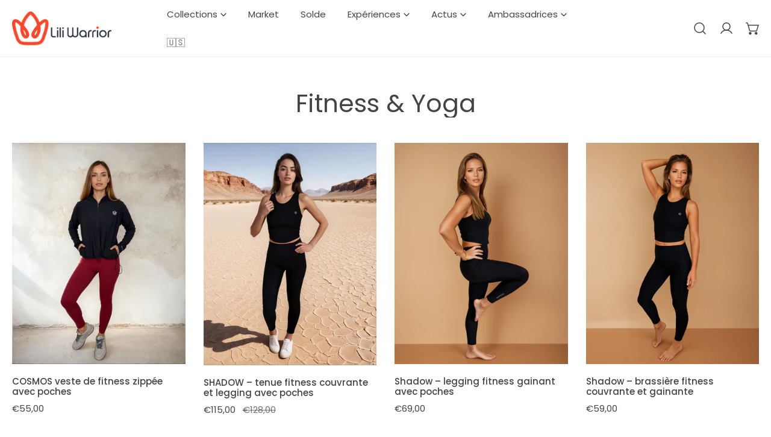

--- FILE ---
content_type: text/html; charset=utf-8
request_url: https://liliwarrior.fr/collections/fitness-yoga-en
body_size: 65886
content:


<!doctype html>
<html
  class="no-js overflow-hidden"
  lang="fr"
  
>
  <head>
<!-- "snippets/booster-seo.liquid" was not rendered, the associated app was uninstalled -->
    <meta charset="utf-8">
    <meta http-equiv="X-UA-Compatible" content="IE=edge">
    <meta name="viewport" content="width=device-width,initial-scale=1">
    <meta name="theme-color" content="">
    <link rel="canonical" href="https://liliwarrior.fr/collections/fitness-yoga-en">
    <link rel="preconnect" href="https://cdn.shopify.com" crossorigin><link rel="icon" type="image/png" href="//liliwarrior.fr/cdn/shop/files/cropped-logo-1-32x32.png?crop=center&height=32&v=1707280106&width=32"><link rel="preconnect" href="https://fonts.shopifycdn.com" crossorigin>

    

    

<meta property="og:site_name" content="LiliWarrior">
<meta property="og:url" content="https://liliwarrior.fr/collections/fitness-yoga-en"><meta property="og:title" content="Fitness &amp;amp; Yoga">
<meta property="og:type" content="product.group">
<meta property="og:description" content="LiliWarrior">
<meta property="og:image" content="http://liliwarrior.fr/cdn/shop/files/logo.webp?height=628&pad_color=fff&v=1707183343&width=1200">
<meta property="og:image:secure_url" content="https://liliwarrior.fr/cdn/shop/files/logo.webp?height=628&pad_color=fff&v=1707183343&width=1200">
<meta property="og:image:width" content="1200">
  <meta property="og:image:height" content="628"><meta name="twitter:card" content="summary_large_image"><meta name="twitter:title" content="Fitness &amp;amp; Yoga">
<meta name="twitter:description" content="LiliWarrior">

    
<style data-shopify>
    @font-face {
  font-family: Poppins;
  font-weight: 400;
  font-style: normal;
  font-display: swap;
  src: url("//liliwarrior.fr/cdn/fonts/poppins/poppins_n4.0ba78fa5af9b0e1a374041b3ceaadf0a43b41362.woff2") format("woff2"),
       url("//liliwarrior.fr/cdn/fonts/poppins/poppins_n4.214741a72ff2596839fc9760ee7a770386cf16ca.woff") format("woff");
}

    @font-face {
  font-family: Poppins;
  font-weight: 700;
  font-style: normal;
  font-display: swap;
  src: url("//liliwarrior.fr/cdn/fonts/poppins/poppins_n7.56758dcf284489feb014a026f3727f2f20a54626.woff2") format("woff2"),
       url("//liliwarrior.fr/cdn/fonts/poppins/poppins_n7.f34f55d9b3d3205d2cd6f64955ff4b36f0cfd8da.woff") format("woff");
}

    @font-face {
  font-family: Poppins;
  font-weight: 400;
  font-style: italic;
  font-display: swap;
  src: url("//liliwarrior.fr/cdn/fonts/poppins/poppins_i4.846ad1e22474f856bd6b81ba4585a60799a9f5d2.woff2") format("woff2"),
       url("//liliwarrior.fr/cdn/fonts/poppins/poppins_i4.56b43284e8b52fc64c1fd271f289a39e8477e9ec.woff") format("woff");
}

    @font-face {
  font-family: Poppins;
  font-weight: 700;
  font-style: italic;
  font-display: swap;
  src: url("//liliwarrior.fr/cdn/fonts/poppins/poppins_i7.42fd71da11e9d101e1e6c7932199f925f9eea42d.woff2") format("woff2"),
       url("//liliwarrior.fr/cdn/fonts/poppins/poppins_i7.ec8499dbd7616004e21155106d13837fff4cf556.woff") format("woff");
}

    @font-face {
  font-family: Poppins;
  font-weight: 400;
  font-style: normal;
  font-display: swap;
  src: url("//liliwarrior.fr/cdn/fonts/poppins/poppins_n4.0ba78fa5af9b0e1a374041b3ceaadf0a43b41362.woff2") format("woff2"),
       url("//liliwarrior.fr/cdn/fonts/poppins/poppins_n4.214741a72ff2596839fc9760ee7a770386cf16ca.woff") format("woff");
}

		@font-face {
  font-family: Poppins;
  font-weight: 500;
  font-style: normal;
  font-display: swap;
  src: url("//liliwarrior.fr/cdn/fonts/poppins/poppins_n5.ad5b4b72b59a00358afc706450c864c3c8323842.woff2") format("woff2"),
       url("//liliwarrior.fr/cdn/fonts/poppins/poppins_n5.33757fdf985af2d24b32fcd84c9a09224d4b2c39.woff") format("woff");
}

    :root {
				--animation-duration: 600ms;

				--animation-fade-in-up: z-fade-in-up var(--animation-duration) cubic-bezier(0, 0, 0.3, 1) forwards;
				--animation-fade-in-left: z-fade-in-left var(--animation-duration) cubic-bezier(0, 0, 0.3, 1) forwards;
				--animation-fade-in-right: z-fade-in-right var(--animation-duration) cubic-bezier(0, 0, 0.3, 1) forwards;
				--animation-fade-in-left-rtl: z-fade-in-left-rtl var(--animation-duration) cubic-bezier(0, 0, 0.3, 1) forwards;
				--animation-fade-in-right-rtl: z-fade-in-right-rtl var(--animation-duration) cubic-bezier(0, 0, 0.3, 1) forwards;
  			--animation-fade-in: z-fade-in calc(var(--animation-duration) * 2) cubic-bezier(0, 0, 0.3, 1) forwards;
				--animation-zoom-fade: z-zoom-fade var(--animation-duration) cubic-bezier(0, 0, 0.3, 1) forwards;

        --font-body-family: Poppins, sans-serif;
        --font-body-style: normal;
        --font-body-weight: 400;
				--font-menu-weight: 400;
				--font-btn-weight: 400;

        --font-heading-family: Poppins, sans-serif;
        --font-heading-style: normal;
        --font-heading-weight: 400;
        --font-subheading-weight: 400;
        --font-pcard-title-weight: 500;

        
            --font-btn-family: Poppins, sans-serif;
        
        
            --font-menu-family: Poppins, sans-serif;
        

				
            --font-subheading-family: Poppins, sans-serif;
        

        
        
        
        
				
				--font-subheading-transform: none;

        --font-body-scale: 1.0;
        --font-heading-scale: 1.2;
				--font-subheading-scale: 1.2;
				--font-mega-scale: 5.2;
				--font-pcard-title-scale: 1.0;
        --font-heading-spacing: 0px;
				--font-subheading-spacing: 0px;

        --font-hxl-size: calc(var(--font-mega-scale) * 1rem);
				--font-h0-size: calc(var(--font-heading-scale) * 4.8rem);
        --font-h1-size: calc(var(--font-heading-scale) * 4rem);
        --font-h2-size: calc(var(--font-heading-scale) * 3.4rem);
        --font-h3-size: calc(var(--font-heading-scale) * 2.8rem);
        --font-h4-size: calc(var(--font-heading-scale) * 2.2rem);
        --font-h5-size: calc(var(--font-heading-scale) * 1.8rem);
        --font-h6-size: calc(var(--font-heading-scale) * 1.6rem);
				--font-subheading-size: calc(var(--font-subheading-scale) * 1.5rem);
				--font-pcard-title-size: calc(var(--font-pcard-title-scale) * 1.5rem);

				--font-heading-mobile-scale: 0.96;

        --btn-height: 46px;
        --btn-rounded: 0px;

        --color-header-transparent-text: #222222;
        --color-cart-bubble: #444444;
        --color-overlay-bg: #444444;
        --color-overlay-alpha: 64;
        --color-badge-sale: #b0573b;
        --color-badge-soldout: #222222;
        --color-badge-hot: #444444;
        --color-badge-new: #5f9585;

        --spacing-sections-desktop: 80px;
        --spacing-sections-mobile: 40px;
        --container-width: 1270px;
        --fluid-container-width: 1620px;
        --narrow-container-width: 720px;
        --fluid-offset: 4rem;
        --arrow-down: url(//liliwarrior.fr/cdn/shop/t/12/assets/ar-down.svg?v=31605338494599912611708968993);
        --card-corner-radius: 0px;
        --color-swatch-radius: 50%;
        --color-swatch-size: 3.6rem;
        --column-gap-mobile: min(var(--column-gap,1.6rem));
        --header-padding-bottom: 4rem;
        --header-padding-bottom-large: 6rem;
        --header-padding-bottom-mobile: 3.2rem;
    }

    

:root{
                --color-base-text: 68, 68, 68;
                --color-base-heading: 68, 68, 68;
                --color-base-primary: 68, 68, 68;
                --color-base-background-1: 255, 255, 255;
                --color-base-background-2: 246, 243, 238;
            }
            :root,.color-background-1, .tippy-box[data-theme~='color-background-1'] {
            --color-primary: #444444;
            --color-border: #ededed;
            --color-background: #ffffff;
            --color-text-body: #444444;
            --color-text-heading: #444444;
            --color-link: #444444;
            --color-link-hover: #444444;
            --color-bg-1: #ffffff;
            --color-bg-2: #f6f3ee;
            --color-btn-bg: #444444;
            --color-btn-text: #ffffff;
            --color-btn-secondary-bg: #ededed;
            --color-btn-secondary-text: #444444;
            --color-btn-bg-hover: #000000;
            --color-btn-text-hover: #ffffff;
            --color-field-bg: #ffffff;
            --color-field-text: #444444;
            --color-field-text-rgb: 68, 68, 68; 
            --color-tooltip-bg: #444444;
            --color-tooltip-text: #ffffff;
            --color-product-title: #444444;
            --color-product-price: #444444;
            --color-header-bg: #ffffff;
            --color-header-text: #444444;
            --color-menu-text: #444444;
            --color-menu-text-hover: #444444;
            --color-foreground: 68, 68, 68;
            --color-btn-before: #333333;
        }
       @media screen and (max-width: 767.98px) {
        .md-down\:color-background-1 {
            --color-primary: #444444;
            --color-border: #ededed;
            --color-background: #ffffff;
            --color-text-body: #444444;
            --color-text-heading: #444444;
            --color-link: #444444;
            --color-link-hover: #444444;
            --color-bg-1: #ffffff;
            --color-bg-2: #f6f3ee;
            --color-btn-bg: #444444;
            --color-btn-text: #ffffff;
            --color-btn-secondary-bg: #ededed;
            --color-btn-secondary-text: #444444;
            --color-btn-bg-hover: #000000;
            --color-btn-text-hover: #ffffff;
            --color-field-bg: #ffffff;
            --color-field-text: #444444;
            --color-field-text-rgb: 68, 68, 68; 
            --color-tooltip-bg: #444444;
            --color-tooltip-text: #ffffff;
            --color-product-title: #444444;
            --color-product-price: #444444;
            --color-header-bg: #ffffff;
            --color-header-text: #444444;
            --color-menu-text: #444444;
            --color-menu-text-hover: #444444;
            --color-foreground: 68, 68, 68;
            --color-btn-before: #333333;
        }
       }
    

.color-background-2, .tippy-box[data-theme~='color-background-2'] {
            --color-primary: #222222;
            --color-border: #eeeeee;
            --color-background: #ffffff;
            --color-text-body: #ffffff;
            --color-text-heading: #222222;
            --color-link: #ffffff;
            --color-link-hover: #ffffff;
            --color-bg-1: #ffffff;
            --color-bg-2: #f6f6f6;
            --color-btn-bg: #444444;
            --color-btn-text: #ffffff;
            --color-btn-secondary-bg: #ededed;
            --color-btn-secondary-text: #222222;
            --color-btn-bg-hover: #000000;
            --color-btn-text-hover: #ffffff;
            --color-field-bg: #ffffff;
            --color-field-text: #222222;
            --color-field-text-rgb: 34, 34, 34; 
            --color-tooltip-bg: #222222;
            --color-tooltip-text: #ffffff;
            --color-product-title: #222222;
            --color-product-price: #222222;
            --color-header-bg: #ffffff;
            --color-header-text: #ffffff;
            --color-menu-text: #ffffff;
            --color-menu-text-hover: #ffffff;
            --color-foreground: 255, 255, 255;
            --color-btn-before: #333333;
        }
       @media screen and (max-width: 767.98px) {
        .md-down\:color-background-2 {
            --color-primary: #222222;
            --color-border: #eeeeee;
            --color-background: #ffffff;
            --color-text-body: #ffffff;
            --color-text-heading: #222222;
            --color-link: #ffffff;
            --color-link-hover: #ffffff;
            --color-bg-1: #ffffff;
            --color-bg-2: #f6f6f6;
            --color-btn-bg: #444444;
            --color-btn-text: #ffffff;
            --color-btn-secondary-bg: #ededed;
            --color-btn-secondary-text: #222222;
            --color-btn-bg-hover: #000000;
            --color-btn-text-hover: #ffffff;
            --color-field-bg: #ffffff;
            --color-field-text: #222222;
            --color-field-text-rgb: 34, 34, 34; 
            --color-tooltip-bg: #222222;
            --color-tooltip-text: #ffffff;
            --color-product-title: #222222;
            --color-product-price: #222222;
            --color-header-bg: #ffffff;
            --color-header-text: #ffffff;
            --color-menu-text: #ffffff;
            --color-menu-text-hover: #ffffff;
            --color-foreground: 255, 255, 255;
            --color-btn-before: #333333;
        }
       }
    

.color-inverse, .tippy-box[data-theme~='color-inverse'] {
            --color-primary: #ffffff;
            --color-border: #ffffff;
            --color-background: #8aaa91;
            --color-text-body: #ffffff;
            --color-text-heading: #ffffff;
            --color-link: #ffffff;
            --color-link-hover: #ffffff;
            --color-bg-1: #8aaa91;
            --color-bg-2: #f97373;
            --color-btn-bg: #ffffff;
            --color-btn-text: #222222;
            --color-btn-secondary-bg: #ededed;
            --color-btn-secondary-text: #222222;
            --color-btn-bg-hover: #000000;
            --color-btn-text-hover: #ffffff;
            --color-field-bg: #ffffff;
            --color-field-text: #222222;
            --color-field-text-rgb: 34, 34, 34; 
            --color-tooltip-bg: #ffffff;
            --color-tooltip-text: #222222;
            --color-product-title: #ffffff;
            --color-product-price: #ffffff;
            --color-header-bg: #8aaa91;
            --color-header-text: #ffffff;
            --color-menu-text: #ffffff;
            --color-menu-text-hover: #ffffff;
            --color-foreground: 255, 255, 255;
            --color-btn-before: #333333;
        }
       @media screen and (max-width: 767.98px) {
        .md-down\:color-inverse {
            --color-primary: #ffffff;
            --color-border: #ffffff;
            --color-background: #8aaa91;
            --color-text-body: #ffffff;
            --color-text-heading: #ffffff;
            --color-link: #ffffff;
            --color-link-hover: #ffffff;
            --color-bg-1: #8aaa91;
            --color-bg-2: #f97373;
            --color-btn-bg: #ffffff;
            --color-btn-text: #222222;
            --color-btn-secondary-bg: #ededed;
            --color-btn-secondary-text: #222222;
            --color-btn-bg-hover: #000000;
            --color-btn-text-hover: #ffffff;
            --color-field-bg: #ffffff;
            --color-field-text: #222222;
            --color-field-text-rgb: 34, 34, 34; 
            --color-tooltip-bg: #ffffff;
            --color-tooltip-text: #222222;
            --color-product-title: #ffffff;
            --color-product-price: #ffffff;
            --color-header-bg: #8aaa91;
            --color-header-text: #ffffff;
            --color-menu-text: #ffffff;
            --color-menu-text-hover: #ffffff;
            --color-foreground: 255, 255, 255;
            --color-btn-before: #333333;
        }
       }
    

.color-accent, .tippy-box[data-theme~='color-accent'] {
            --color-primary: #444444;
            --color-border: #ededed;
            --color-background: #f6f3ee;
            --color-text-body: #444444;
            --color-text-heading: #444444;
            --color-link: #444444;
            --color-link-hover: #444444;
            --color-bg-1: #f6f3ee;
            --color-bg-2: #f6f3ee;
            --color-btn-bg: #444444;
            --color-btn-text: #ffffff;
            --color-btn-secondary-bg: #ededed;
            --color-btn-secondary-text: #444444;
            --color-btn-bg-hover: #000000;
            --color-btn-text-hover: #ffffff;
            --color-field-bg: #ffffff;
            --color-field-text: #444444;
            --color-field-text-rgb: 68, 68, 68; 
            --color-tooltip-bg: #ffffff;
            --color-tooltip-text: #444444;
            --color-product-title: #444444;
            --color-product-price: #444444;
            --color-header-bg: #f6f3ee;
            --color-header-text: #444444;
            --color-menu-text: #444444;
            --color-menu-text-hover: #444444;
            --color-foreground: 68, 68, 68;
            --color-btn-before: #333333;
        }
       @media screen and (max-width: 767.98px) {
        .md-down\:color-accent {
            --color-primary: #444444;
            --color-border: #ededed;
            --color-background: #f6f3ee;
            --color-text-body: #444444;
            --color-text-heading: #444444;
            --color-link: #444444;
            --color-link-hover: #444444;
            --color-bg-1: #f6f3ee;
            --color-bg-2: #f6f3ee;
            --color-btn-bg: #444444;
            --color-btn-text: #ffffff;
            --color-btn-secondary-bg: #ededed;
            --color-btn-secondary-text: #444444;
            --color-btn-bg-hover: #000000;
            --color-btn-text-hover: #ffffff;
            --color-field-bg: #ffffff;
            --color-field-text: #444444;
            --color-field-text-rgb: 68, 68, 68; 
            --color-tooltip-bg: #ffffff;
            --color-tooltip-text: #444444;
            --color-product-title: #444444;
            --color-product-price: #444444;
            --color-header-bg: #f6f3ee;
            --color-header-text: #444444;
            --color-menu-text: #444444;
            --color-menu-text-hover: #444444;
            --color-foreground: 68, 68, 68;
            --color-btn-before: #333333;
        }
       }
    

.color-scheme-562c5c5a-0a77-43de-b68b-57fe9f383db2, .tippy-box[data-theme~='color-scheme-562c5c5a-0a77-43de-b68b-57fe9f383db2'] {
            --color-primary: #444444;
            --color-border: #ededed;
            --color-background: #ffffff;
            --color-text-body: #444444;
            --color-text-heading: #444444;
            --color-link: #444444;
            --color-link-hover: #444444;
            --color-bg-1: #ffffff;
            --color-bg-2: #f6f3ee;
            --color-btn-bg: #444444;
            --color-btn-text: #ffffff;
            --color-btn-secondary-bg: #ededed;
            --color-btn-secondary-text: #444444;
            --color-btn-bg-hover: #000000;
            --color-btn-text-hover: #ffffff;
            --color-field-bg: #ffffff;
            --color-field-text: #444444;
            --color-field-text-rgb: 68, 68, 68; 
            --color-tooltip-bg: #444444;
            --color-tooltip-text: #ffffff;
            --color-product-title: #444444;
            --color-product-price: #444444;
            --color-header-bg: #ffffff;
            --color-header-text: #444444;
            --color-menu-text: #444444;
            --color-menu-text-hover: #444444;
            --color-foreground: 68, 68, 68;
            --color-btn-before: #333333;
        }
       @media screen and (max-width: 767.98px) {
        .md-down\:color-scheme-562c5c5a-0a77-43de-b68b-57fe9f383db2 {
            --color-primary: #444444;
            --color-border: #ededed;
            --color-background: #ffffff;
            --color-text-body: #444444;
            --color-text-heading: #444444;
            --color-link: #444444;
            --color-link-hover: #444444;
            --color-bg-1: #ffffff;
            --color-bg-2: #f6f3ee;
            --color-btn-bg: #444444;
            --color-btn-text: #ffffff;
            --color-btn-secondary-bg: #ededed;
            --color-btn-secondary-text: #444444;
            --color-btn-bg-hover: #000000;
            --color-btn-text-hover: #ffffff;
            --color-field-bg: #ffffff;
            --color-field-text: #444444;
            --color-field-text-rgb: 68, 68, 68; 
            --color-tooltip-bg: #444444;
            --color-tooltip-text: #ffffff;
            --color-product-title: #444444;
            --color-product-price: #444444;
            --color-header-bg: #ffffff;
            --color-header-text: #444444;
            --color-menu-text: #444444;
            --color-menu-text-hover: #444444;
            --color-foreground: 68, 68, 68;
            --color-btn-before: #333333;
        }
       }
    

.color-scheme-1de03dd9-9de3-403c-9c2b-781f4e2809ec, .tippy-box[data-theme~='color-scheme-1de03dd9-9de3-403c-9c2b-781f4e2809ec'] {
            --color-primary: #444444;
            --color-border: #ededed;
            --color-background: #ffffff;
            --color-text-body: #444444;
            --color-text-heading: #444444;
            --color-link: #444444;
            --color-link-hover: #444444;
            --color-bg-1: #ffffff;
            --color-bg-2: #f6f3ee;
            --color-btn-bg: #fe452c;
            --color-btn-text: #ffffff;
            --color-btn-secondary-bg: #ededed;
            --color-btn-secondary-text: #444444;
            --color-btn-bg-hover: #000000;
            --color-btn-text-hover: #ffffff;
            --color-field-bg: #ffffff;
            --color-field-text: #444444;
            --color-field-text-rgb: 68, 68, 68; 
            --color-tooltip-bg: #444444;
            --color-tooltip-text: #ffffff;
            --color-product-title: #444444;
            --color-product-price: #444444;
            --color-header-bg: #ffffff;
            --color-header-text: #444444;
            --color-menu-text: #444444;
            --color-menu-text-hover: #444444;
            --color-foreground: 68, 68, 68;
            --color-btn-before: #333333;
        }
       @media screen and (max-width: 767.98px) {
        .md-down\:color-scheme-1de03dd9-9de3-403c-9c2b-781f4e2809ec {
            --color-primary: #444444;
            --color-border: #ededed;
            --color-background: #ffffff;
            --color-text-body: #444444;
            --color-text-heading: #444444;
            --color-link: #444444;
            --color-link-hover: #444444;
            --color-bg-1: #ffffff;
            --color-bg-2: #f6f3ee;
            --color-btn-bg: #fe452c;
            --color-btn-text: #ffffff;
            --color-btn-secondary-bg: #ededed;
            --color-btn-secondary-text: #444444;
            --color-btn-bg-hover: #000000;
            --color-btn-text-hover: #ffffff;
            --color-field-bg: #ffffff;
            --color-field-text: #444444;
            --color-field-text-rgb: 68, 68, 68; 
            --color-tooltip-bg: #444444;
            --color-tooltip-text: #ffffff;
            --color-product-title: #444444;
            --color-product-price: #444444;
            --color-header-bg: #ffffff;
            --color-header-text: #444444;
            --color-menu-text: #444444;
            --color-menu-text-hover: #444444;
            --color-foreground: 68, 68, 68;
            --color-btn-before: #333333;
        }
       }
    

.color-scheme-273888ce-3a15-4a82-b847-449d2273025c, .tippy-box[data-theme~='color-scheme-273888ce-3a15-4a82-b847-449d2273025c'] {
            --color-primary: #444444;
            --color-border: #ededed;
            --color-background: #ffffff;
            --color-text-body: #444444;
            --color-text-heading: #444444;
            --color-link: #444444;
            --color-link-hover: #444444;
            --color-bg-1: #ffffff;
            --color-bg-2: #f6f3ee;
            --color-btn-bg: #444444;
            --color-btn-text: #ffffff;
            --color-btn-secondary-bg: #ededed;
            --color-btn-secondary-text: #444444;
            --color-btn-bg-hover: #000000;
            --color-btn-text-hover: #ffffff;
            --color-field-bg: #ffffff;
            --color-field-text: #444444;
            --color-field-text-rgb: 68, 68, 68; 
            --color-tooltip-bg: #444444;
            --color-tooltip-text: #ffffff;
            --color-product-title: #444444;
            --color-product-price: #444444;
            --color-header-bg: #ffffff;
            --color-header-text: #444444;
            --color-menu-text: #444444;
            --color-menu-text-hover: #444444;
            --color-foreground: 68, 68, 68;
            --color-btn-before: #333333;
        }
       @media screen and (max-width: 767.98px) {
        .md-down\:color-scheme-273888ce-3a15-4a82-b847-449d2273025c {
            --color-primary: #444444;
            --color-border: #ededed;
            --color-background: #ffffff;
            --color-text-body: #444444;
            --color-text-heading: #444444;
            --color-link: #444444;
            --color-link-hover: #444444;
            --color-bg-1: #ffffff;
            --color-bg-2: #f6f3ee;
            --color-btn-bg: #444444;
            --color-btn-text: #ffffff;
            --color-btn-secondary-bg: #ededed;
            --color-btn-secondary-text: #444444;
            --color-btn-bg-hover: #000000;
            --color-btn-text-hover: #ffffff;
            --color-field-bg: #ffffff;
            --color-field-text: #444444;
            --color-field-text-rgb: 68, 68, 68; 
            --color-tooltip-bg: #444444;
            --color-tooltip-text: #ffffff;
            --color-product-title: #444444;
            --color-product-price: #444444;
            --color-header-bg: #ffffff;
            --color-header-text: #444444;
            --color-menu-text: #444444;
            --color-menu-text-hover: #444444;
            --color-foreground: 68, 68, 68;
            --color-btn-before: #333333;
        }
       }
    

.color-scheme-3389b1fa-8c2a-4c43-8105-21151b5ea019, .tippy-box[data-theme~='color-scheme-3389b1fa-8c2a-4c43-8105-21151b5ea019'] {
            --color-primary: #444444;
            --color-border: #ededed;
            --color-background: #ffffff;
            --color-text-body: #444444;
            --color-text-heading: #444444;
            --color-link: #444444;
            --color-link-hover: #444444;
            --color-bg-1: #ffffff;
            --color-bg-2: #f6f3ee;
            --color-btn-bg: #444444;
            --color-btn-text: #ffffff;
            --color-btn-secondary-bg: #ededed;
            --color-btn-secondary-text: #444444;
            --color-btn-bg-hover: #000000;
            --color-btn-text-hover: #ffffff;
            --color-field-bg: #ffffff;
            --color-field-text: #444444;
            --color-field-text-rgb: 68, 68, 68; 
            --color-tooltip-bg: #444444;
            --color-tooltip-text: #ffffff;
            --color-product-title: #444444;
            --color-product-price: #444444;
            --color-header-bg: #ffffff;
            --color-header-text: #444444;
            --color-menu-text: #444444;
            --color-menu-text-hover: #444444;
            --color-foreground: 68, 68, 68;
            --color-btn-before: #333333;
        }
       @media screen and (max-width: 767.98px) {
        .md-down\:color-scheme-3389b1fa-8c2a-4c43-8105-21151b5ea019 {
            --color-primary: #444444;
            --color-border: #ededed;
            --color-background: #ffffff;
            --color-text-body: #444444;
            --color-text-heading: #444444;
            --color-link: #444444;
            --color-link-hover: #444444;
            --color-bg-1: #ffffff;
            --color-bg-2: #f6f3ee;
            --color-btn-bg: #444444;
            --color-btn-text: #ffffff;
            --color-btn-secondary-bg: #ededed;
            --color-btn-secondary-text: #444444;
            --color-btn-bg-hover: #000000;
            --color-btn-text-hover: #ffffff;
            --color-field-bg: #ffffff;
            --color-field-text: #444444;
            --color-field-text-rgb: 68, 68, 68; 
            --color-tooltip-bg: #444444;
            --color-tooltip-text: #ffffff;
            --color-product-title: #444444;
            --color-product-price: #444444;
            --color-header-bg: #ffffff;
            --color-header-text: #444444;
            --color-menu-text: #444444;
            --color-menu-text-hover: #444444;
            --color-foreground: 68, 68, 68;
            --color-btn-before: #333333;
        }
       }
    
    body, .color-background-1, .color-background-2, .color-inverse, .color-accent, .color-scheme-562c5c5a-0a77-43de-b68b-57fe9f383db2, .color-scheme-1de03dd9-9de3-403c-9c2b-781f4e2809ec, .color-scheme-273888ce-3a15-4a82-b847-449d2273025c, .color-scheme-3389b1fa-8c2a-4c43-8105-21151b5ea019 {
        color: var(--color-text-body);
        background-color: var(--color-background);
    }
    @media screen and (max-width: 767.98px) {
        .md-down\:color-background-1, .md-down\:color-background-2, .md-down\:color-inverse, .md-down\:color-accent, .md-down\:color-scheme-562c5c5a-0a77-43de-b68b-57fe9f383db2, .md-down\:color-scheme-1de03dd9-9de3-403c-9c2b-781f4e2809ec, .md-down\:color-scheme-273888ce-3a15-4a82-b847-449d2273025c, .md-down\:color-scheme-3389b1fa-8c2a-4c43-8105-21151b5ea019 {
            color: var(--color-text-body);
            background-color: var(--color-background);
        }
    }
    *,
    *::before,
    *::after {
        box-sizing: border-box;
    }
    html {
        font-size: calc(var(--font-body-scale) * 62.5%);
    }
    body {
        min-height: 100%;
        font-size: 1.5rem;
        font-family: var(--font-body-family);
        font-style: var(--font-body-style);
        font-weight: var(--font-body-weight);
        -webkit-font-smoothing: antialiased;
        -moz-osx-font-smoothing: grayscale;
        line-height: calc(1 + 0.6 / var(--font-body-scale));
        --font-body-size: 1.5rem;
    }
    h1, h2, h3, h4, h5, h6, .h1, .h2, .h3, .h4, .h5, .h6, .h0, .h-xl {
        font-family: var(--font-heading-family);
        font-style: var(--font-heading-style);
        font-weight: var(--font-heading-weight);
        text-transform: var(--font-heading-transform);
        color: var(--color-text-heading);
        line-height: calc(1 + 0.2 / max(1, var(--font-heading-scale)));
        letter-spacing: var(--font-heading-spacing, 0px);
        word-break: break-word;
        margin: 0 0 1.2rem;
    }
		.h-xl {
				text-transform: var(--font-mega-transform, unset);
		}
		@media (max-width: 639px) {
			h1, h2, h3, h4, h5, h6, .h1, .h2, .h3, .h4, .h5, .h6, .h0, .h-xl {
				line-height: calc(1 + 0.2 / max(1, var(--font-heading-mobile-scale)));
			}
		}
    .h-xl {
        font-size: calc(var(--font-mega-scale) * var(--font-heading-mobile-scale) * 0.8rem);
    }
    .h0 {
        font-size: calc(var(--font-heading-mobile-scale) * 4.8rem);
    }
    h1,.h1 {
        font-size: calc(var(--font-heading-mobile-scale) * 4rem);
    }
    h2,.h2 {
        font-size: calc(var(--font-heading-mobile-scale) * 3.4rem);
    }
    h3,.h3 {
        font-size: calc(var(--font-heading-mobile-scale) * 2.8rem);
    }
    h4,.h4 {
        font-size: calc(var(--font-heading-mobile-scale) * 2rem);
    }
    h5,.h5 {
        font-size: calc(var(--font-heading-mobile-scale) * 1.8rem);
    }
    h6,.h6 {
        font-size: calc(var(--font-heading-scale) * 1.6rem);
    }
    @media (min-width: 640px) {
        .h-xl {
            font-size: var(--font-hxl-size);
        }
        .h0 {
            font-size: var(--font-h0-size);
        }
        h1, .h1 {
            font-size: var(--font-h1-size);
        }
        h2, .h2 {
            font-size: var(--font-h2-size);
        }
        h3, .h3 {
            font-size: var(--font-h3-size);
        }
        h4, .h4 {
            font-size: var(--font-h4-size);
        }
        h5, .h5 {
            font-size: var(--font-h5-size);
        }
        h6, .h6 {
            font-size: var(--font-h6-size);
        }
    }

    .flickity-button,
    [template],
    .hidden,
    .tooltip,
    [data-aria-hidden=true],
    [hidden], .critical-hidden,
    .site-header .critical-hidden, .topbar .critical-hidden, .announcement-bar .critical-hidden {
        display: none
    }
    .flex {
        display: flex;
    }
    [style*="--aspect-ratio"] {
        position: relative;
        overflow: hidden;
    }
    [style*="--aspect-ratio"]:before {
        content: "";
        height: 0;
        display: block;
        padding-top: calc(100%/(0 + var(--aspect-ratio, 16/9)));
    }
    [style*="--aspect-ratio"]>:first-child {
        top: 0;
        right: 0;
        bottom: 0;
        left: 0;
        position: absolute!important;
        object-fit: cover;
        width: 100%;
        height: 100%;
    }
    @media (max-width: 639px) {
        [style*="--aspect-ratio"]:before {
            padding-top: calc(100%/(0 + var(--aspect-ratio-mobile, var(--aspect-ratio, 16/9))));
        }
    }
    .overflow-hidden {
        overflow: hidden;
    }
    .content-visibility-auto {
        content-visibility: auto;
    }
    .h-full {
        height: 100%;
    }
    .w-full {
        width: 100%;
    }
    @media (max-width: 1440px) {
        .container-fluid .flickity-wrapper:not(.flickity-controls-group) .flickity-button.previous {
            left: calc(var(--button-size) + (1rem - var(--column-gap, 3rem) / 2)) !important;
        }
        .container-fluid .flickity-wrapper:not(.flickity-controls-group) .flickity-button.next {
            right: calc(var(--button-size) + (1rem - var(--column-gap, 3rem) / 2)) !important;
        }
    }
    .spr-container .spr-header-title {
        font-size: var(--font-h2-size);
    }

    @media (max-width: 639px) {
        .spr-container .spr-header-title {
            font-size: calc(var(--font-heading-mobile-scale) * 3.4rem);
        }
        :root {
            --color-swatch-size: 4.4rem;
        }
    }
    
</style>

    <link href="//liliwarrior.fr/cdn/shop/t/12/assets/theme.css?v=158061846137236706231708968992" rel="stylesheet" type="text/css" media="all" />
    <link href="//liliwarrior.fr/cdn/shop/t/12/assets/base.css?v=60709202282700973411708968993" rel="stylesheet" type="text/css" media="all" />
    <link href="//liliwarrior.fr/cdn/shop/t/12/assets/grid.css?v=168174381657651626161708968992" rel="stylesheet" type="text/css" media="all" />
    <link href="//liliwarrior.fr/cdn/shop/t/12/assets/components.css?v=48609206570225523651708968993" rel="stylesheet" type="text/css" media="all" />

    <link
      rel="preload"
      href="//liliwarrior.fr/cdn/shop/t/12/assets/non-critical.css?v=16034400197848435141708968992"
      as="style"
      onload="this.onload=null;this.rel='stylesheet';"
    >
    <link
      rel="preload"
      href="//liliwarrior.fr/cdn/shop/t/12/assets/flickity-component.css?v=65265006436017812961708968992"
      as="style"
      onload="this.onload=null;this.rel='stylesheet';"
    >
    <link
      rel="preload"
      href="//liliwarrior.fr/cdn/shop/t/12/assets/modal-component.css?v=22274453926113212451708968993"
      as="style"
      onload="this.onload=null;this.rel='stylesheet';"
    >
    <link
      rel="preload"
      href="//liliwarrior.fr/cdn/shop/t/12/assets/drawer-component.css?v=174494314682269385191708968992"
      as="style"
      onload="this.onload=null;this.rel='stylesheet';"
    >

    <noscript>
      <link href="//liliwarrior.fr/cdn/shop/t/12/assets/non-critical.css?v=16034400197848435141708968992" rel="stylesheet" type="text/css" media="all" />
      <link href="//liliwarrior.fr/cdn/shop/t/12/assets/components.css?v=48609206570225523651708968993" rel="stylesheet" type="text/css" media="all" />
      <link href="//liliwarrior.fr/cdn/shop/t/12/assets/flickity-component.css?v=65265006436017812961708968992" rel="stylesheet" type="text/css" media="all" />
      <link href="//liliwarrior.fr/cdn/shop/t/12/assets/modal-component.css?v=22274453926113212451708968993" rel="stylesheet" type="text/css" media="all" />
      <link href="//liliwarrior.fr/cdn/shop/t/12/assets/drawer-component.css?v=174494314682269385191708968992" rel="stylesheet" type="text/css" media="all" />
      
    </noscript>

    <script src="//liliwarrior.fr/cdn/shop/t/12/assets/vendor.js?v=37201015852554230561708968993" defer="defer"></script>
    <script src="//liliwarrior.fr/cdn/shop/t/12/assets/global.js?v=180243164233918951211708968992" defer="defer"></script>
    <script src="//liliwarrior.fr/cdn/shop/t/12/assets/lazy-image.js?v=68169924899378488731708968992" defer="defer"></script>
    <script src="//liliwarrior.fr/cdn/shop/t/12/assets/product-form.js?v=158665995997241511551708968992" defer="defer"></script><script src="//liliwarrior.fr/cdn/shop/t/12/assets/animations.js?v=68495762384893645591708968992" defer="defer"></script><script>
      document.documentElement.className = document.documentElement.className.replace('no-js', 'js');
    </script>

    <script>window.performance && window.performance.mark && window.performance.mark('shopify.content_for_header.start');</script><meta name="google-site-verification" content="uJ_m12it_Mmwi0aEyS7xEFipZaQZFtiNWgRgRnIabJg">
<meta id="shopify-digital-wallet" name="shopify-digital-wallet" content="/81032708444/digital_wallets/dialog">
<meta name="shopify-requires-components" content="true" product-ids="8784309944668,8784593027420,8786394612060,8787382993244,8788584202588,8788584890716,8788585677148,8788586889564,8788587479388,8788587839836,8788588298588,8788588691804,8788589052252,8788589347164,8804829233500,8828624109916,9615607562588,14750525817180,14870268641628,14976998375772,15102093427036,15102120395100,15183681487196">
<meta name="shopify-checkout-api-token" content="b854e2e7b5b64eaae96048e2b8cd8413">
<meta id="in-context-paypal-metadata" data-shop-id="81032708444" data-venmo-supported="false" data-environment="production" data-locale="fr_FR" data-paypal-v4="true" data-currency="EUR">
<link rel="alternate" type="application/atom+xml" title="Feed" href="/collections/fitness-yoga-en.atom" />
<link rel="next" href="/collections/fitness-yoga-en?page=2">
<link rel="alternate" hreflang="x-default" href="https://liliwarrior.fr/collections/fitness-yoga-en">
<link rel="alternate" hreflang="en-CY" href="https://liliwarrior.com/collections/fitness-yoga-en">
<link rel="alternate" hreflang="fr-CY" href="https://liliwarrior.com/fr/collections/fitness-yoga-en">
<link rel="alternate" hreflang="en-AE" href="https://liliwarrior.com/collections/fitness-yoga-en">
<link rel="alternate" hreflang="fr-AE" href="https://liliwarrior.com/fr/collections/fitness-yoga-en">
<link rel="alternate" hreflang="en-AU" href="https://liliwarrior.com/collections/fitness-yoga-en">
<link rel="alternate" hreflang="fr-AU" href="https://liliwarrior.com/fr/collections/fitness-yoga-en">
<link rel="alternate" hreflang="en-CA" href="https://liliwarrior.com/collections/fitness-yoga-en">
<link rel="alternate" hreflang="fr-CA" href="https://liliwarrior.com/fr/collections/fitness-yoga-en">
<link rel="alternate" hreflang="en-HK" href="https://liliwarrior.com/collections/fitness-yoga-en">
<link rel="alternate" hreflang="fr-HK" href="https://liliwarrior.com/fr/collections/fitness-yoga-en">
<link rel="alternate" hreflang="en-IL" href="https://liliwarrior.com/collections/fitness-yoga-en">
<link rel="alternate" hreflang="fr-IL" href="https://liliwarrior.com/fr/collections/fitness-yoga-en">
<link rel="alternate" hreflang="en-JP" href="https://liliwarrior.com/collections/fitness-yoga-en">
<link rel="alternate" hreflang="fr-JP" href="https://liliwarrior.com/fr/collections/fitness-yoga-en">
<link rel="alternate" hreflang="en-KR" href="https://liliwarrior.com/collections/fitness-yoga-en">
<link rel="alternate" hreflang="fr-KR" href="https://liliwarrior.com/fr/collections/fitness-yoga-en">
<link rel="alternate" hreflang="en-MY" href="https://liliwarrior.com/collections/fitness-yoga-en">
<link rel="alternate" hreflang="fr-MY" href="https://liliwarrior.com/fr/collections/fitness-yoga-en">
<link rel="alternate" hreflang="en-NZ" href="https://liliwarrior.com/collections/fitness-yoga-en">
<link rel="alternate" hreflang="fr-NZ" href="https://liliwarrior.com/fr/collections/fitness-yoga-en">
<link rel="alternate" hreflang="en-SG" href="https://liliwarrior.com/collections/fitness-yoga-en">
<link rel="alternate" hreflang="fr-SG" href="https://liliwarrior.com/fr/collections/fitness-yoga-en">
<link rel="alternate" hreflang="en-US" href="https://liliwarrior.com/collections/fitness-yoga-en">
<link rel="alternate" hreflang="fr-US" href="https://liliwarrior.com/fr/collections/fitness-yoga-en">
<link rel="alternate" hreflang="en-YT" href="https://liliwarrior.com/collections/fitness-yoga-en">
<link rel="alternate" hreflang="fr-YT" href="https://liliwarrior.com/fr/collections/fitness-yoga-en">
<link rel="alternate" hreflang="en-PF" href="https://liliwarrior.com/collections/fitness-yoga-en">
<link rel="alternate" hreflang="fr-PF" href="https://liliwarrior.com/fr/collections/fitness-yoga-en">
<link rel="alternate" hreflang="en-RE" href="https://liliwarrior.com/collections/fitness-yoga-en">
<link rel="alternate" hreflang="fr-RE" href="https://liliwarrior.com/fr/collections/fitness-yoga-en">
<link rel="alternate" hreflang="en-WF" href="https://liliwarrior.com/collections/fitness-yoga-en">
<link rel="alternate" hreflang="fr-WF" href="https://liliwarrior.com/fr/collections/fitness-yoga-en">
<link rel="alternate" hreflang="en-NC" href="https://liliwarrior.com/collections/fitness-yoga-en">
<link rel="alternate" hreflang="fr-NC" href="https://liliwarrior.com/fr/collections/fitness-yoga-en">
<link rel="alternate" hreflang="en-DZ" href="https://liliwarrior.com/collections/fitness-yoga-en">
<link rel="alternate" hreflang="fr-DZ" href="https://liliwarrior.com/fr/collections/fitness-yoga-en">
<link rel="alternate" hreflang="en-AO" href="https://liliwarrior.com/collections/fitness-yoga-en">
<link rel="alternate" hreflang="fr-AO" href="https://liliwarrior.com/fr/collections/fitness-yoga-en">
<link rel="alternate" hreflang="en-AC" href="https://liliwarrior.com/collections/fitness-yoga-en">
<link rel="alternate" hreflang="fr-AC" href="https://liliwarrior.com/fr/collections/fitness-yoga-en">
<link rel="alternate" hreflang="en-BJ" href="https://liliwarrior.com/collections/fitness-yoga-en">
<link rel="alternate" hreflang="fr-BJ" href="https://liliwarrior.com/fr/collections/fitness-yoga-en">
<link rel="alternate" hreflang="en-BW" href="https://liliwarrior.com/collections/fitness-yoga-en">
<link rel="alternate" hreflang="fr-BW" href="https://liliwarrior.com/fr/collections/fitness-yoga-en">
<link rel="alternate" hreflang="en-IO" href="https://liliwarrior.com/collections/fitness-yoga-en">
<link rel="alternate" hreflang="fr-IO" href="https://liliwarrior.com/fr/collections/fitness-yoga-en">
<link rel="alternate" hreflang="en-BF" href="https://liliwarrior.com/collections/fitness-yoga-en">
<link rel="alternate" hreflang="fr-BF" href="https://liliwarrior.com/fr/collections/fitness-yoga-en">
<link rel="alternate" hreflang="en-BI" href="https://liliwarrior.com/collections/fitness-yoga-en">
<link rel="alternate" hreflang="fr-BI" href="https://liliwarrior.com/fr/collections/fitness-yoga-en">
<link rel="alternate" hreflang="en-CM" href="https://liliwarrior.com/collections/fitness-yoga-en">
<link rel="alternate" hreflang="fr-CM" href="https://liliwarrior.com/fr/collections/fitness-yoga-en">
<link rel="alternate" hreflang="en-CV" href="https://liliwarrior.com/collections/fitness-yoga-en">
<link rel="alternate" hreflang="fr-CV" href="https://liliwarrior.com/fr/collections/fitness-yoga-en">
<link rel="alternate" hreflang="en-CF" href="https://liliwarrior.com/collections/fitness-yoga-en">
<link rel="alternate" hreflang="fr-CF" href="https://liliwarrior.com/fr/collections/fitness-yoga-en">
<link rel="alternate" hreflang="en-TD" href="https://liliwarrior.com/collections/fitness-yoga-en">
<link rel="alternate" hreflang="fr-TD" href="https://liliwarrior.com/fr/collections/fitness-yoga-en">
<link rel="alternate" hreflang="en-KM" href="https://liliwarrior.com/collections/fitness-yoga-en">
<link rel="alternate" hreflang="fr-KM" href="https://liliwarrior.com/fr/collections/fitness-yoga-en">
<link rel="alternate" hreflang="en-CG" href="https://liliwarrior.com/collections/fitness-yoga-en">
<link rel="alternate" hreflang="fr-CG" href="https://liliwarrior.com/fr/collections/fitness-yoga-en">
<link rel="alternate" hreflang="en-CD" href="https://liliwarrior.com/collections/fitness-yoga-en">
<link rel="alternate" hreflang="fr-CD" href="https://liliwarrior.com/fr/collections/fitness-yoga-en">
<link rel="alternate" hreflang="en-CI" href="https://liliwarrior.com/collections/fitness-yoga-en">
<link rel="alternate" hreflang="fr-CI" href="https://liliwarrior.com/fr/collections/fitness-yoga-en">
<link rel="alternate" hreflang="en-DJ" href="https://liliwarrior.com/collections/fitness-yoga-en">
<link rel="alternate" hreflang="fr-DJ" href="https://liliwarrior.com/fr/collections/fitness-yoga-en">
<link rel="alternate" hreflang="en-EG" href="https://liliwarrior.com/collections/fitness-yoga-en">
<link rel="alternate" hreflang="fr-EG" href="https://liliwarrior.com/fr/collections/fitness-yoga-en">
<link rel="alternate" hreflang="en-GQ" href="https://liliwarrior.com/collections/fitness-yoga-en">
<link rel="alternate" hreflang="fr-GQ" href="https://liliwarrior.com/fr/collections/fitness-yoga-en">
<link rel="alternate" hreflang="en-ER" href="https://liliwarrior.com/collections/fitness-yoga-en">
<link rel="alternate" hreflang="fr-ER" href="https://liliwarrior.com/fr/collections/fitness-yoga-en">
<link rel="alternate" hreflang="en-SZ" href="https://liliwarrior.com/collections/fitness-yoga-en">
<link rel="alternate" hreflang="fr-SZ" href="https://liliwarrior.com/fr/collections/fitness-yoga-en">
<link rel="alternate" hreflang="en-ET" href="https://liliwarrior.com/collections/fitness-yoga-en">
<link rel="alternate" hreflang="fr-ET" href="https://liliwarrior.com/fr/collections/fitness-yoga-en">
<link rel="alternate" hreflang="en-TF" href="https://liliwarrior.com/collections/fitness-yoga-en">
<link rel="alternate" hreflang="fr-TF" href="https://liliwarrior.com/fr/collections/fitness-yoga-en">
<link rel="alternate" hreflang="en-GA" href="https://liliwarrior.com/collections/fitness-yoga-en">
<link rel="alternate" hreflang="fr-GA" href="https://liliwarrior.com/fr/collections/fitness-yoga-en">
<link rel="alternate" hreflang="en-GM" href="https://liliwarrior.com/collections/fitness-yoga-en">
<link rel="alternate" hreflang="fr-GM" href="https://liliwarrior.com/fr/collections/fitness-yoga-en">
<link rel="alternate" hreflang="en-GH" href="https://liliwarrior.com/collections/fitness-yoga-en">
<link rel="alternate" hreflang="fr-GH" href="https://liliwarrior.com/fr/collections/fitness-yoga-en">
<link rel="alternate" hreflang="en-GN" href="https://liliwarrior.com/collections/fitness-yoga-en">
<link rel="alternate" hreflang="fr-GN" href="https://liliwarrior.com/fr/collections/fitness-yoga-en">
<link rel="alternate" hreflang="en-GW" href="https://liliwarrior.com/collections/fitness-yoga-en">
<link rel="alternate" hreflang="fr-GW" href="https://liliwarrior.com/fr/collections/fitness-yoga-en">
<link rel="alternate" hreflang="en-KE" href="https://liliwarrior.com/collections/fitness-yoga-en">
<link rel="alternate" hreflang="fr-KE" href="https://liliwarrior.com/fr/collections/fitness-yoga-en">
<link rel="alternate" hreflang="en-LS" href="https://liliwarrior.com/collections/fitness-yoga-en">
<link rel="alternate" hreflang="fr-LS" href="https://liliwarrior.com/fr/collections/fitness-yoga-en">
<link rel="alternate" hreflang="en-LR" href="https://liliwarrior.com/collections/fitness-yoga-en">
<link rel="alternate" hreflang="fr-LR" href="https://liliwarrior.com/fr/collections/fitness-yoga-en">
<link rel="alternate" hreflang="en-LY" href="https://liliwarrior.com/collections/fitness-yoga-en">
<link rel="alternate" hreflang="fr-LY" href="https://liliwarrior.com/fr/collections/fitness-yoga-en">
<link rel="alternate" hreflang="en-MG" href="https://liliwarrior.com/collections/fitness-yoga-en">
<link rel="alternate" hreflang="fr-MG" href="https://liliwarrior.com/fr/collections/fitness-yoga-en">
<link rel="alternate" hreflang="en-MW" href="https://liliwarrior.com/collections/fitness-yoga-en">
<link rel="alternate" hreflang="fr-MW" href="https://liliwarrior.com/fr/collections/fitness-yoga-en">
<link rel="alternate" hreflang="en-ML" href="https://liliwarrior.com/collections/fitness-yoga-en">
<link rel="alternate" hreflang="fr-ML" href="https://liliwarrior.com/fr/collections/fitness-yoga-en">
<link rel="alternate" hreflang="en-MR" href="https://liliwarrior.com/collections/fitness-yoga-en">
<link rel="alternate" hreflang="fr-MR" href="https://liliwarrior.com/fr/collections/fitness-yoga-en">
<link rel="alternate" hreflang="en-MU" href="https://liliwarrior.com/collections/fitness-yoga-en">
<link rel="alternate" hreflang="fr-MU" href="https://liliwarrior.com/fr/collections/fitness-yoga-en">
<link rel="alternate" hreflang="en-MA" href="https://liliwarrior.com/collections/fitness-yoga-en">
<link rel="alternate" hreflang="fr-MA" href="https://liliwarrior.com/fr/collections/fitness-yoga-en">
<link rel="alternate" hreflang="en-MZ" href="https://liliwarrior.com/collections/fitness-yoga-en">
<link rel="alternate" hreflang="fr-MZ" href="https://liliwarrior.com/fr/collections/fitness-yoga-en">
<link rel="alternate" hreflang="en-NA" href="https://liliwarrior.com/collections/fitness-yoga-en">
<link rel="alternate" hreflang="fr-NA" href="https://liliwarrior.com/fr/collections/fitness-yoga-en">
<link rel="alternate" hreflang="en-NE" href="https://liliwarrior.com/collections/fitness-yoga-en">
<link rel="alternate" hreflang="fr-NE" href="https://liliwarrior.com/fr/collections/fitness-yoga-en">
<link rel="alternate" hreflang="en-NG" href="https://liliwarrior.com/collections/fitness-yoga-en">
<link rel="alternate" hreflang="fr-NG" href="https://liliwarrior.com/fr/collections/fitness-yoga-en">
<link rel="alternate" hreflang="en-RW" href="https://liliwarrior.com/collections/fitness-yoga-en">
<link rel="alternate" hreflang="fr-RW" href="https://liliwarrior.com/fr/collections/fitness-yoga-en">
<link rel="alternate" hreflang="en-ST" href="https://liliwarrior.com/collections/fitness-yoga-en">
<link rel="alternate" hreflang="fr-ST" href="https://liliwarrior.com/fr/collections/fitness-yoga-en">
<link rel="alternate" hreflang="en-SN" href="https://liliwarrior.com/collections/fitness-yoga-en">
<link rel="alternate" hreflang="fr-SN" href="https://liliwarrior.com/fr/collections/fitness-yoga-en">
<link rel="alternate" hreflang="en-SC" href="https://liliwarrior.com/collections/fitness-yoga-en">
<link rel="alternate" hreflang="fr-SC" href="https://liliwarrior.com/fr/collections/fitness-yoga-en">
<link rel="alternate" hreflang="en-SL" href="https://liliwarrior.com/collections/fitness-yoga-en">
<link rel="alternate" hreflang="fr-SL" href="https://liliwarrior.com/fr/collections/fitness-yoga-en">
<link rel="alternate" hreflang="en-SO" href="https://liliwarrior.com/collections/fitness-yoga-en">
<link rel="alternate" hreflang="fr-SO" href="https://liliwarrior.com/fr/collections/fitness-yoga-en">
<link rel="alternate" hreflang="en-ZA" href="https://liliwarrior.com/collections/fitness-yoga-en">
<link rel="alternate" hreflang="fr-ZA" href="https://liliwarrior.com/fr/collections/fitness-yoga-en">
<link rel="alternate" hreflang="en-SS" href="https://liliwarrior.com/collections/fitness-yoga-en">
<link rel="alternate" hreflang="fr-SS" href="https://liliwarrior.com/fr/collections/fitness-yoga-en">
<link rel="alternate" hreflang="en-SH" href="https://liliwarrior.com/collections/fitness-yoga-en">
<link rel="alternate" hreflang="fr-SH" href="https://liliwarrior.com/fr/collections/fitness-yoga-en">
<link rel="alternate" hreflang="en-SD" href="https://liliwarrior.com/collections/fitness-yoga-en">
<link rel="alternate" hreflang="fr-SD" href="https://liliwarrior.com/fr/collections/fitness-yoga-en">
<link rel="alternate" hreflang="en-TZ" href="https://liliwarrior.com/collections/fitness-yoga-en">
<link rel="alternate" hreflang="fr-TZ" href="https://liliwarrior.com/fr/collections/fitness-yoga-en">
<link rel="alternate" hreflang="en-TG" href="https://liliwarrior.com/collections/fitness-yoga-en">
<link rel="alternate" hreflang="fr-TG" href="https://liliwarrior.com/fr/collections/fitness-yoga-en">
<link rel="alternate" hreflang="en-TA" href="https://liliwarrior.com/collections/fitness-yoga-en">
<link rel="alternate" hreflang="fr-TA" href="https://liliwarrior.com/fr/collections/fitness-yoga-en">
<link rel="alternate" hreflang="en-TN" href="https://liliwarrior.com/collections/fitness-yoga-en">
<link rel="alternate" hreflang="fr-TN" href="https://liliwarrior.com/fr/collections/fitness-yoga-en">
<link rel="alternate" hreflang="en-UG" href="https://liliwarrior.com/collections/fitness-yoga-en">
<link rel="alternate" hreflang="fr-UG" href="https://liliwarrior.com/fr/collections/fitness-yoga-en">
<link rel="alternate" hreflang="en-EH" href="https://liliwarrior.com/collections/fitness-yoga-en">
<link rel="alternate" hreflang="fr-EH" href="https://liliwarrior.com/fr/collections/fitness-yoga-en">
<link rel="alternate" hreflang="en-ZM" href="https://liliwarrior.com/collections/fitness-yoga-en">
<link rel="alternate" hreflang="fr-ZM" href="https://liliwarrior.com/fr/collections/fitness-yoga-en">
<link rel="alternate" hreflang="en-ZW" href="https://liliwarrior.com/collections/fitness-yoga-en">
<link rel="alternate" hreflang="fr-ZW" href="https://liliwarrior.com/fr/collections/fitness-yoga-en">
<link rel="alternate" hreflang="en-AF" href="https://liliwarrior.com/collections/fitness-yoga-en">
<link rel="alternate" hreflang="fr-AF" href="https://liliwarrior.com/fr/collections/fitness-yoga-en">
<link rel="alternate" hreflang="en-AM" href="https://liliwarrior.com/collections/fitness-yoga-en">
<link rel="alternate" hreflang="fr-AM" href="https://liliwarrior.com/fr/collections/fitness-yoga-en">
<link rel="alternate" hreflang="en-AZ" href="https://liliwarrior.com/collections/fitness-yoga-en">
<link rel="alternate" hreflang="fr-AZ" href="https://liliwarrior.com/fr/collections/fitness-yoga-en">
<link rel="alternate" hreflang="en-BH" href="https://liliwarrior.com/collections/fitness-yoga-en">
<link rel="alternate" hreflang="fr-BH" href="https://liliwarrior.com/fr/collections/fitness-yoga-en">
<link rel="alternate" hreflang="en-BD" href="https://liliwarrior.com/collections/fitness-yoga-en">
<link rel="alternate" hreflang="fr-BD" href="https://liliwarrior.com/fr/collections/fitness-yoga-en">
<link rel="alternate" hreflang="en-BT" href="https://liliwarrior.com/collections/fitness-yoga-en">
<link rel="alternate" hreflang="fr-BT" href="https://liliwarrior.com/fr/collections/fitness-yoga-en">
<link rel="alternate" hreflang="en-BN" href="https://liliwarrior.com/collections/fitness-yoga-en">
<link rel="alternate" hreflang="fr-BN" href="https://liliwarrior.com/fr/collections/fitness-yoga-en">
<link rel="alternate" hreflang="en-KH" href="https://liliwarrior.com/collections/fitness-yoga-en">
<link rel="alternate" hreflang="fr-KH" href="https://liliwarrior.com/fr/collections/fitness-yoga-en">
<link rel="alternate" hreflang="en-CN" href="https://liliwarrior.com/collections/fitness-yoga-en">
<link rel="alternate" hreflang="fr-CN" href="https://liliwarrior.com/fr/collections/fitness-yoga-en">
<link rel="alternate" hreflang="en-GE" href="https://liliwarrior.com/collections/fitness-yoga-en">
<link rel="alternate" hreflang="fr-GE" href="https://liliwarrior.com/fr/collections/fitness-yoga-en">
<link rel="alternate" hreflang="en-IN" href="https://liliwarrior.com/collections/fitness-yoga-en">
<link rel="alternate" hreflang="fr-IN" href="https://liliwarrior.com/fr/collections/fitness-yoga-en">
<link rel="alternate" hreflang="en-ID" href="https://liliwarrior.com/collections/fitness-yoga-en">
<link rel="alternate" hreflang="fr-ID" href="https://liliwarrior.com/fr/collections/fitness-yoga-en">
<link rel="alternate" hreflang="en-IQ" href="https://liliwarrior.com/collections/fitness-yoga-en">
<link rel="alternate" hreflang="fr-IQ" href="https://liliwarrior.com/fr/collections/fitness-yoga-en">
<link rel="alternate" hreflang="en-JO" href="https://liliwarrior.com/collections/fitness-yoga-en">
<link rel="alternate" hreflang="fr-JO" href="https://liliwarrior.com/fr/collections/fitness-yoga-en">
<link rel="alternate" hreflang="en-KZ" href="https://liliwarrior.com/collections/fitness-yoga-en">
<link rel="alternate" hreflang="fr-KZ" href="https://liliwarrior.com/fr/collections/fitness-yoga-en">
<link rel="alternate" hreflang="en-KW" href="https://liliwarrior.com/collections/fitness-yoga-en">
<link rel="alternate" hreflang="fr-KW" href="https://liliwarrior.com/fr/collections/fitness-yoga-en">
<link rel="alternate" hreflang="en-KG" href="https://liliwarrior.com/collections/fitness-yoga-en">
<link rel="alternate" hreflang="fr-KG" href="https://liliwarrior.com/fr/collections/fitness-yoga-en">
<link rel="alternate" hreflang="en-LA" href="https://liliwarrior.com/collections/fitness-yoga-en">
<link rel="alternate" hreflang="fr-LA" href="https://liliwarrior.com/fr/collections/fitness-yoga-en">
<link rel="alternate" hreflang="en-LB" href="https://liliwarrior.com/collections/fitness-yoga-en">
<link rel="alternate" hreflang="fr-LB" href="https://liliwarrior.com/fr/collections/fitness-yoga-en">
<link rel="alternate" hreflang="en-MO" href="https://liliwarrior.com/collections/fitness-yoga-en">
<link rel="alternate" hreflang="fr-MO" href="https://liliwarrior.com/fr/collections/fitness-yoga-en">
<link rel="alternate" hreflang="en-MV" href="https://liliwarrior.com/collections/fitness-yoga-en">
<link rel="alternate" hreflang="fr-MV" href="https://liliwarrior.com/fr/collections/fitness-yoga-en">
<link rel="alternate" hreflang="en-MN" href="https://liliwarrior.com/collections/fitness-yoga-en">
<link rel="alternate" hreflang="fr-MN" href="https://liliwarrior.com/fr/collections/fitness-yoga-en">
<link rel="alternate" hreflang="en-MM" href="https://liliwarrior.com/collections/fitness-yoga-en">
<link rel="alternate" hreflang="fr-MM" href="https://liliwarrior.com/fr/collections/fitness-yoga-en">
<link rel="alternate" hreflang="en-NP" href="https://liliwarrior.com/collections/fitness-yoga-en">
<link rel="alternate" hreflang="fr-NP" href="https://liliwarrior.com/fr/collections/fitness-yoga-en">
<link rel="alternate" hreflang="en-OM" href="https://liliwarrior.com/collections/fitness-yoga-en">
<link rel="alternate" hreflang="fr-OM" href="https://liliwarrior.com/fr/collections/fitness-yoga-en">
<link rel="alternate" hreflang="en-PK" href="https://liliwarrior.com/collections/fitness-yoga-en">
<link rel="alternate" hreflang="fr-PK" href="https://liliwarrior.com/fr/collections/fitness-yoga-en">
<link rel="alternate" hreflang="en-PS" href="https://liliwarrior.com/collections/fitness-yoga-en">
<link rel="alternate" hreflang="fr-PS" href="https://liliwarrior.com/fr/collections/fitness-yoga-en">
<link rel="alternate" hreflang="en-PH" href="https://liliwarrior.com/collections/fitness-yoga-en">
<link rel="alternate" hreflang="fr-PH" href="https://liliwarrior.com/fr/collections/fitness-yoga-en">
<link rel="alternate" hreflang="en-QA" href="https://liliwarrior.com/collections/fitness-yoga-en">
<link rel="alternate" hreflang="fr-QA" href="https://liliwarrior.com/fr/collections/fitness-yoga-en">
<link rel="alternate" hreflang="en-SA" href="https://liliwarrior.com/collections/fitness-yoga-en">
<link rel="alternate" hreflang="fr-SA" href="https://liliwarrior.com/fr/collections/fitness-yoga-en">
<link rel="alternate" hreflang="en-LK" href="https://liliwarrior.com/collections/fitness-yoga-en">
<link rel="alternate" hreflang="fr-LK" href="https://liliwarrior.com/fr/collections/fitness-yoga-en">
<link rel="alternate" hreflang="en-TW" href="https://liliwarrior.com/collections/fitness-yoga-en">
<link rel="alternate" hreflang="fr-TW" href="https://liliwarrior.com/fr/collections/fitness-yoga-en">
<link rel="alternate" hreflang="en-TJ" href="https://liliwarrior.com/collections/fitness-yoga-en">
<link rel="alternate" hreflang="fr-TJ" href="https://liliwarrior.com/fr/collections/fitness-yoga-en">
<link rel="alternate" hreflang="en-TH" href="https://liliwarrior.com/collections/fitness-yoga-en">
<link rel="alternate" hreflang="fr-TH" href="https://liliwarrior.com/fr/collections/fitness-yoga-en">
<link rel="alternate" hreflang="en-TL" href="https://liliwarrior.com/collections/fitness-yoga-en">
<link rel="alternate" hreflang="fr-TL" href="https://liliwarrior.com/fr/collections/fitness-yoga-en">
<link rel="alternate" hreflang="en-TR" href="https://liliwarrior.com/collections/fitness-yoga-en">
<link rel="alternate" hreflang="fr-TR" href="https://liliwarrior.com/fr/collections/fitness-yoga-en">
<link rel="alternate" hreflang="en-TM" href="https://liliwarrior.com/collections/fitness-yoga-en">
<link rel="alternate" hreflang="fr-TM" href="https://liliwarrior.com/fr/collections/fitness-yoga-en">
<link rel="alternate" hreflang="en-UZ" href="https://liliwarrior.com/collections/fitness-yoga-en">
<link rel="alternate" hreflang="fr-UZ" href="https://liliwarrior.com/fr/collections/fitness-yoga-en">
<link rel="alternate" hreflang="en-VN" href="https://liliwarrior.com/collections/fitness-yoga-en">
<link rel="alternate" hreflang="fr-VN" href="https://liliwarrior.com/fr/collections/fitness-yoga-en">
<link rel="alternate" hreflang="en-YE" href="https://liliwarrior.com/collections/fitness-yoga-en">
<link rel="alternate" hreflang="fr-YE" href="https://liliwarrior.com/fr/collections/fitness-yoga-en">
<link rel="alternate" hreflang="en-AI" href="https://liliwarrior.com/collections/fitness-yoga-en">
<link rel="alternate" hreflang="fr-AI" href="https://liliwarrior.com/fr/collections/fitness-yoga-en">
<link rel="alternate" hreflang="en-AG" href="https://liliwarrior.com/collections/fitness-yoga-en">
<link rel="alternate" hreflang="fr-AG" href="https://liliwarrior.com/fr/collections/fitness-yoga-en">
<link rel="alternate" hreflang="en-AW" href="https://liliwarrior.com/collections/fitness-yoga-en">
<link rel="alternate" hreflang="fr-AW" href="https://liliwarrior.com/fr/collections/fitness-yoga-en">
<link rel="alternate" hreflang="en-BS" href="https://liliwarrior.com/collections/fitness-yoga-en">
<link rel="alternate" hreflang="fr-BS" href="https://liliwarrior.com/fr/collections/fitness-yoga-en">
<link rel="alternate" hreflang="en-BB" href="https://liliwarrior.com/collections/fitness-yoga-en">
<link rel="alternate" hreflang="fr-BB" href="https://liliwarrior.com/fr/collections/fitness-yoga-en">
<link rel="alternate" hreflang="en-BZ" href="https://liliwarrior.com/collections/fitness-yoga-en">
<link rel="alternate" hreflang="fr-BZ" href="https://liliwarrior.com/fr/collections/fitness-yoga-en">
<link rel="alternate" hreflang="en-BM" href="https://liliwarrior.com/collections/fitness-yoga-en">
<link rel="alternate" hreflang="fr-BM" href="https://liliwarrior.com/fr/collections/fitness-yoga-en">
<link rel="alternate" hreflang="en-VG" href="https://liliwarrior.com/collections/fitness-yoga-en">
<link rel="alternate" hreflang="fr-VG" href="https://liliwarrior.com/fr/collections/fitness-yoga-en">
<link rel="alternate" hreflang="en-BQ" href="https://liliwarrior.com/collections/fitness-yoga-en">
<link rel="alternate" hreflang="fr-BQ" href="https://liliwarrior.com/fr/collections/fitness-yoga-en">
<link rel="alternate" hreflang="en-KY" href="https://liliwarrior.com/collections/fitness-yoga-en">
<link rel="alternate" hreflang="fr-KY" href="https://liliwarrior.com/fr/collections/fitness-yoga-en">
<link rel="alternate" hreflang="en-CR" href="https://liliwarrior.com/collections/fitness-yoga-en">
<link rel="alternate" hreflang="fr-CR" href="https://liliwarrior.com/fr/collections/fitness-yoga-en">
<link rel="alternate" hreflang="en-CW" href="https://liliwarrior.com/collections/fitness-yoga-en">
<link rel="alternate" hreflang="fr-CW" href="https://liliwarrior.com/fr/collections/fitness-yoga-en">
<link rel="alternate" hreflang="en-DM" href="https://liliwarrior.com/collections/fitness-yoga-en">
<link rel="alternate" hreflang="fr-DM" href="https://liliwarrior.com/fr/collections/fitness-yoga-en">
<link rel="alternate" hreflang="en-DO" href="https://liliwarrior.com/collections/fitness-yoga-en">
<link rel="alternate" hreflang="fr-DO" href="https://liliwarrior.com/fr/collections/fitness-yoga-en">
<link rel="alternate" hreflang="en-SV" href="https://liliwarrior.com/collections/fitness-yoga-en">
<link rel="alternate" hreflang="fr-SV" href="https://liliwarrior.com/fr/collections/fitness-yoga-en">
<link rel="alternate" hreflang="en-GL" href="https://liliwarrior.com/collections/fitness-yoga-en">
<link rel="alternate" hreflang="fr-GL" href="https://liliwarrior.com/fr/collections/fitness-yoga-en">
<link rel="alternate" hreflang="en-GD" href="https://liliwarrior.com/collections/fitness-yoga-en">
<link rel="alternate" hreflang="fr-GD" href="https://liliwarrior.com/fr/collections/fitness-yoga-en">
<link rel="alternate" hreflang="en-GT" href="https://liliwarrior.com/collections/fitness-yoga-en">
<link rel="alternate" hreflang="fr-GT" href="https://liliwarrior.com/fr/collections/fitness-yoga-en">
<link rel="alternate" hreflang="en-HT" href="https://liliwarrior.com/collections/fitness-yoga-en">
<link rel="alternate" hreflang="fr-HT" href="https://liliwarrior.com/fr/collections/fitness-yoga-en">
<link rel="alternate" hreflang="en-HN" href="https://liliwarrior.com/collections/fitness-yoga-en">
<link rel="alternate" hreflang="fr-HN" href="https://liliwarrior.com/fr/collections/fitness-yoga-en">
<link rel="alternate" hreflang="en-JM" href="https://liliwarrior.com/collections/fitness-yoga-en">
<link rel="alternate" hreflang="fr-JM" href="https://liliwarrior.com/fr/collections/fitness-yoga-en">
<link rel="alternate" hreflang="en-MX" href="https://liliwarrior.com/collections/fitness-yoga-en">
<link rel="alternate" hreflang="fr-MX" href="https://liliwarrior.com/fr/collections/fitness-yoga-en">
<link rel="alternate" hreflang="en-MS" href="https://liliwarrior.com/collections/fitness-yoga-en">
<link rel="alternate" hreflang="fr-MS" href="https://liliwarrior.com/fr/collections/fitness-yoga-en">
<link rel="alternate" hreflang="en-NI" href="https://liliwarrior.com/collections/fitness-yoga-en">
<link rel="alternate" hreflang="fr-NI" href="https://liliwarrior.com/fr/collections/fitness-yoga-en">
<link rel="alternate" hreflang="en-PA" href="https://liliwarrior.com/collections/fitness-yoga-en">
<link rel="alternate" hreflang="fr-PA" href="https://liliwarrior.com/fr/collections/fitness-yoga-en">
<link rel="alternate" hreflang="en-SX" href="https://liliwarrior.com/collections/fitness-yoga-en">
<link rel="alternate" hreflang="fr-SX" href="https://liliwarrior.com/fr/collections/fitness-yoga-en">
<link rel="alternate" hreflang="en-KN" href="https://liliwarrior.com/collections/fitness-yoga-en">
<link rel="alternate" hreflang="fr-KN" href="https://liliwarrior.com/fr/collections/fitness-yoga-en">
<link rel="alternate" hreflang="en-LC" href="https://liliwarrior.com/collections/fitness-yoga-en">
<link rel="alternate" hreflang="fr-LC" href="https://liliwarrior.com/fr/collections/fitness-yoga-en">
<link rel="alternate" hreflang="en-VC" href="https://liliwarrior.com/collections/fitness-yoga-en">
<link rel="alternate" hreflang="fr-VC" href="https://liliwarrior.com/fr/collections/fitness-yoga-en">
<link rel="alternate" hreflang="en-TT" href="https://liliwarrior.com/collections/fitness-yoga-en">
<link rel="alternate" hreflang="fr-TT" href="https://liliwarrior.com/fr/collections/fitness-yoga-en">
<link rel="alternate" hreflang="en-TC" href="https://liliwarrior.com/collections/fitness-yoga-en">
<link rel="alternate" hreflang="fr-TC" href="https://liliwarrior.com/fr/collections/fitness-yoga-en">
<link rel="alternate" hreflang="en-CX" href="https://liliwarrior.com/collections/fitness-yoga-en">
<link rel="alternate" hreflang="fr-CX" href="https://liliwarrior.com/fr/collections/fitness-yoga-en">
<link rel="alternate" hreflang="en-CC" href="https://liliwarrior.com/collections/fitness-yoga-en">
<link rel="alternate" hreflang="fr-CC" href="https://liliwarrior.com/fr/collections/fitness-yoga-en">
<link rel="alternate" hreflang="en-CK" href="https://liliwarrior.com/collections/fitness-yoga-en">
<link rel="alternate" hreflang="fr-CK" href="https://liliwarrior.com/fr/collections/fitness-yoga-en">
<link rel="alternate" hreflang="en-FJ" href="https://liliwarrior.com/collections/fitness-yoga-en">
<link rel="alternate" hreflang="fr-FJ" href="https://liliwarrior.com/fr/collections/fitness-yoga-en">
<link rel="alternate" hreflang="en-KI" href="https://liliwarrior.com/collections/fitness-yoga-en">
<link rel="alternate" hreflang="fr-KI" href="https://liliwarrior.com/fr/collections/fitness-yoga-en">
<link rel="alternate" hreflang="en-NR" href="https://liliwarrior.com/collections/fitness-yoga-en">
<link rel="alternate" hreflang="fr-NR" href="https://liliwarrior.com/fr/collections/fitness-yoga-en">
<link rel="alternate" hreflang="en-NU" href="https://liliwarrior.com/collections/fitness-yoga-en">
<link rel="alternate" hreflang="fr-NU" href="https://liliwarrior.com/fr/collections/fitness-yoga-en">
<link rel="alternate" hreflang="en-NF" href="https://liliwarrior.com/collections/fitness-yoga-en">
<link rel="alternate" hreflang="fr-NF" href="https://liliwarrior.com/fr/collections/fitness-yoga-en">
<link rel="alternate" hreflang="en-PG" href="https://liliwarrior.com/collections/fitness-yoga-en">
<link rel="alternate" hreflang="fr-PG" href="https://liliwarrior.com/fr/collections/fitness-yoga-en">
<link rel="alternate" hreflang="en-PN" href="https://liliwarrior.com/collections/fitness-yoga-en">
<link rel="alternate" hreflang="fr-PN" href="https://liliwarrior.com/fr/collections/fitness-yoga-en">
<link rel="alternate" hreflang="en-WS" href="https://liliwarrior.com/collections/fitness-yoga-en">
<link rel="alternate" hreflang="fr-WS" href="https://liliwarrior.com/fr/collections/fitness-yoga-en">
<link rel="alternate" hreflang="en-SB" href="https://liliwarrior.com/collections/fitness-yoga-en">
<link rel="alternate" hreflang="fr-SB" href="https://liliwarrior.com/fr/collections/fitness-yoga-en">
<link rel="alternate" hreflang="en-TK" href="https://liliwarrior.com/collections/fitness-yoga-en">
<link rel="alternate" hreflang="fr-TK" href="https://liliwarrior.com/fr/collections/fitness-yoga-en">
<link rel="alternate" hreflang="en-TO" href="https://liliwarrior.com/collections/fitness-yoga-en">
<link rel="alternate" hreflang="fr-TO" href="https://liliwarrior.com/fr/collections/fitness-yoga-en">
<link rel="alternate" hreflang="en-TV" href="https://liliwarrior.com/collections/fitness-yoga-en">
<link rel="alternate" hreflang="fr-TV" href="https://liliwarrior.com/fr/collections/fitness-yoga-en">
<link rel="alternate" hreflang="en-UM" href="https://liliwarrior.com/collections/fitness-yoga-en">
<link rel="alternate" hreflang="fr-UM" href="https://liliwarrior.com/fr/collections/fitness-yoga-en">
<link rel="alternate" hreflang="en-VU" href="https://liliwarrior.com/collections/fitness-yoga-en">
<link rel="alternate" hreflang="fr-VU" href="https://liliwarrior.com/fr/collections/fitness-yoga-en">
<link rel="alternate" hreflang="en-AR" href="https://liliwarrior.com/collections/fitness-yoga-en">
<link rel="alternate" hreflang="fr-AR" href="https://liliwarrior.com/fr/collections/fitness-yoga-en">
<link rel="alternate" hreflang="en-BO" href="https://liliwarrior.com/collections/fitness-yoga-en">
<link rel="alternate" hreflang="fr-BO" href="https://liliwarrior.com/fr/collections/fitness-yoga-en">
<link rel="alternate" hreflang="en-BR" href="https://liliwarrior.com/collections/fitness-yoga-en">
<link rel="alternate" hreflang="fr-BR" href="https://liliwarrior.com/fr/collections/fitness-yoga-en">
<link rel="alternate" hreflang="en-CL" href="https://liliwarrior.com/collections/fitness-yoga-en">
<link rel="alternate" hreflang="fr-CL" href="https://liliwarrior.com/fr/collections/fitness-yoga-en">
<link rel="alternate" hreflang="en-CO" href="https://liliwarrior.com/collections/fitness-yoga-en">
<link rel="alternate" hreflang="fr-CO" href="https://liliwarrior.com/fr/collections/fitness-yoga-en">
<link rel="alternate" hreflang="en-EC" href="https://liliwarrior.com/collections/fitness-yoga-en">
<link rel="alternate" hreflang="fr-EC" href="https://liliwarrior.com/fr/collections/fitness-yoga-en">
<link rel="alternate" hreflang="en-FK" href="https://liliwarrior.com/collections/fitness-yoga-en">
<link rel="alternate" hreflang="fr-FK" href="https://liliwarrior.com/fr/collections/fitness-yoga-en">
<link rel="alternate" hreflang="en-GF" href="https://liliwarrior.com/collections/fitness-yoga-en">
<link rel="alternate" hreflang="fr-GF" href="https://liliwarrior.com/fr/collections/fitness-yoga-en">
<link rel="alternate" hreflang="en-GY" href="https://liliwarrior.com/collections/fitness-yoga-en">
<link rel="alternate" hreflang="fr-GY" href="https://liliwarrior.com/fr/collections/fitness-yoga-en">
<link rel="alternate" hreflang="en-PY" href="https://liliwarrior.com/collections/fitness-yoga-en">
<link rel="alternate" hreflang="fr-PY" href="https://liliwarrior.com/fr/collections/fitness-yoga-en">
<link rel="alternate" hreflang="en-PE" href="https://liliwarrior.com/collections/fitness-yoga-en">
<link rel="alternate" hreflang="fr-PE" href="https://liliwarrior.com/fr/collections/fitness-yoga-en">
<link rel="alternate" hreflang="en-GS" href="https://liliwarrior.com/collections/fitness-yoga-en">
<link rel="alternate" hreflang="fr-GS" href="https://liliwarrior.com/fr/collections/fitness-yoga-en">
<link rel="alternate" hreflang="en-SR" href="https://liliwarrior.com/collections/fitness-yoga-en">
<link rel="alternate" hreflang="fr-SR" href="https://liliwarrior.com/fr/collections/fitness-yoga-en">
<link rel="alternate" hreflang="en-UY" href="https://liliwarrior.com/collections/fitness-yoga-en">
<link rel="alternate" hreflang="fr-UY" href="https://liliwarrior.com/fr/collections/fitness-yoga-en">
<link rel="alternate" hreflang="en-VE" href="https://liliwarrior.com/collections/fitness-yoga-en">
<link rel="alternate" hreflang="fr-VE" href="https://liliwarrior.com/fr/collections/fitness-yoga-en">
<link rel="alternate" hreflang="fr-FR" href="https://liliwarrior.fr/collections/fitness-yoga-en">
<link rel="alternate" type="application/json+oembed" href="https://liliwarrior.fr/collections/fitness-yoga-en.oembed">
<script async="async" src="/checkouts/internal/preloads.js?locale=fr-FR"></script>
<link rel="preconnect" href="https://shop.app" crossorigin="anonymous">
<script async="async" src="https://shop.app/checkouts/internal/preloads.js?locale=fr-FR&shop_id=81032708444" crossorigin="anonymous"></script>
<script id="apple-pay-shop-capabilities" type="application/json">{"shopId":81032708444,"countryCode":"US","currencyCode":"EUR","merchantCapabilities":["supports3DS"],"merchantId":"gid:\/\/shopify\/Shop\/81032708444","merchantName":"LiliWarrior","requiredBillingContactFields":["postalAddress","email","phone"],"requiredShippingContactFields":["postalAddress","email","phone"],"shippingType":"shipping","supportedNetworks":["visa","masterCard","amex","discover","elo","jcb"],"total":{"type":"pending","label":"LiliWarrior","amount":"1.00"},"shopifyPaymentsEnabled":true,"supportsSubscriptions":true}</script>
<script id="shopify-features" type="application/json">{"accessToken":"b854e2e7b5b64eaae96048e2b8cd8413","betas":["rich-media-storefront-analytics"],"domain":"liliwarrior.fr","predictiveSearch":true,"shopId":81032708444,"locale":"fr"}</script>
<script>var Shopify = Shopify || {};
Shopify.shop = "9d2031-3.myshopify.com";
Shopify.locale = "fr";
Shopify.currency = {"active":"EUR","rate":"1.0"};
Shopify.country = "FR";
Shopify.theme = {"name":"LiliWarrior","id":159481692508,"schema_name":"Zest","schema_version":"7.3.1","theme_store_id":1611,"role":"main"};
Shopify.theme.handle = "null";
Shopify.theme.style = {"id":null,"handle":null};
Shopify.cdnHost = "liliwarrior.fr/cdn";
Shopify.routes = Shopify.routes || {};
Shopify.routes.root = "/";</script>
<script type="module">!function(o){(o.Shopify=o.Shopify||{}).modules=!0}(window);</script>
<script>!function(o){function n(){var o=[];function n(){o.push(Array.prototype.slice.apply(arguments))}return n.q=o,n}var t=o.Shopify=o.Shopify||{};t.loadFeatures=n(),t.autoloadFeatures=n()}(window);</script>
<script>
  window.ShopifyPay = window.ShopifyPay || {};
  window.ShopifyPay.apiHost = "shop.app\/pay";
  window.ShopifyPay.redirectState = null;
</script>
<script id="shop-js-analytics" type="application/json">{"pageType":"collection"}</script>
<script defer="defer" async type="module" src="//liliwarrior.fr/cdn/shopifycloud/shop-js/modules/v2/client.init-shop-cart-sync_C7zOiP7n.fr.esm.js"></script>
<script defer="defer" async type="module" src="//liliwarrior.fr/cdn/shopifycloud/shop-js/modules/v2/chunk.common_CSlijhlg.esm.js"></script>
<script type="module">
  await import("//liliwarrior.fr/cdn/shopifycloud/shop-js/modules/v2/client.init-shop-cart-sync_C7zOiP7n.fr.esm.js");
await import("//liliwarrior.fr/cdn/shopifycloud/shop-js/modules/v2/chunk.common_CSlijhlg.esm.js");

  window.Shopify.SignInWithShop?.initShopCartSync?.({"fedCMEnabled":true,"windoidEnabled":true});

</script>
<script>
  window.Shopify = window.Shopify || {};
  if (!window.Shopify.featureAssets) window.Shopify.featureAssets = {};
  window.Shopify.featureAssets['shop-js'] = {"shop-cart-sync":["modules/v2/client.shop-cart-sync_BnBFXf0_.fr.esm.js","modules/v2/chunk.common_CSlijhlg.esm.js"],"init-fed-cm":["modules/v2/client.init-fed-cm_CSbHcSLQ.fr.esm.js","modules/v2/chunk.common_CSlijhlg.esm.js"],"shop-button":["modules/v2/client.shop-button_DLUKcBRB.fr.esm.js","modules/v2/chunk.common_CSlijhlg.esm.js"],"shop-cash-offers":["modules/v2/client.shop-cash-offers_Cua9cdqh.fr.esm.js","modules/v2/chunk.common_CSlijhlg.esm.js","modules/v2/chunk.modal_C0-OIa6B.esm.js"],"init-windoid":["modules/v2/client.init-windoid_BO2kqg2i.fr.esm.js","modules/v2/chunk.common_CSlijhlg.esm.js"],"init-shop-email-lookup-coordinator":["modules/v2/client.init-shop-email-lookup-coordinator_DcBZTVqR.fr.esm.js","modules/v2/chunk.common_CSlijhlg.esm.js"],"shop-toast-manager":["modules/v2/client.shop-toast-manager_CqHEw2nM.fr.esm.js","modules/v2/chunk.common_CSlijhlg.esm.js"],"shop-login-button":["modules/v2/client.shop-login-button_BQtEoURe.fr.esm.js","modules/v2/chunk.common_CSlijhlg.esm.js","modules/v2/chunk.modal_C0-OIa6B.esm.js"],"avatar":["modules/v2/client.avatar_BTnouDA3.fr.esm.js"],"pay-button":["modules/v2/client.pay-button_DUwpSVMx.fr.esm.js","modules/v2/chunk.common_CSlijhlg.esm.js"],"init-shop-cart-sync":["modules/v2/client.init-shop-cart-sync_C7zOiP7n.fr.esm.js","modules/v2/chunk.common_CSlijhlg.esm.js"],"init-customer-accounts":["modules/v2/client.init-customer-accounts_B0gbzGDF.fr.esm.js","modules/v2/client.shop-login-button_BQtEoURe.fr.esm.js","modules/v2/chunk.common_CSlijhlg.esm.js","modules/v2/chunk.modal_C0-OIa6B.esm.js"],"init-shop-for-new-customer-accounts":["modules/v2/client.init-shop-for-new-customer-accounts_C1ax6gR3.fr.esm.js","modules/v2/client.shop-login-button_BQtEoURe.fr.esm.js","modules/v2/chunk.common_CSlijhlg.esm.js","modules/v2/chunk.modal_C0-OIa6B.esm.js"],"init-customer-accounts-sign-up":["modules/v2/client.init-customer-accounts-sign-up_Dx4tXqtI.fr.esm.js","modules/v2/client.shop-login-button_BQtEoURe.fr.esm.js","modules/v2/chunk.common_CSlijhlg.esm.js","modules/v2/chunk.modal_C0-OIa6B.esm.js"],"checkout-modal":["modules/v2/client.checkout-modal_BZLk86_8.fr.esm.js","modules/v2/chunk.common_CSlijhlg.esm.js","modules/v2/chunk.modal_C0-OIa6B.esm.js"],"shop-follow-button":["modules/v2/client.shop-follow-button_YGA9KtE6.fr.esm.js","modules/v2/chunk.common_CSlijhlg.esm.js","modules/v2/chunk.modal_C0-OIa6B.esm.js"],"lead-capture":["modules/v2/client.lead-capture_BKsxsIKj.fr.esm.js","modules/v2/chunk.common_CSlijhlg.esm.js","modules/v2/chunk.modal_C0-OIa6B.esm.js"],"shop-login":["modules/v2/client.shop-login_s6dWeBr2.fr.esm.js","modules/v2/chunk.common_CSlijhlg.esm.js","modules/v2/chunk.modal_C0-OIa6B.esm.js"],"payment-terms":["modules/v2/client.payment-terms_CTuGCy7C.fr.esm.js","modules/v2/chunk.common_CSlijhlg.esm.js","modules/v2/chunk.modal_C0-OIa6B.esm.js"]};
</script>
<script>(function() {
  var isLoaded = false;
  function asyncLoad() {
    if (isLoaded) return;
    isLoaded = true;
    var urls = ["https:\/\/d1564fddzjmdj5.cloudfront.net\/initializercolissimo.js?app_name=happycolissimo\u0026cloud=d1564fddzjmdj5.cloudfront.net\u0026shop=9d2031-3.myshopify.com","https:\/\/plugin.brevo.com\/integrations\/api\/automation\/script?user_connection_id=66081b2e5395a90a462e4f86\u0026ma-key=pbu8n7bpg96ovqpj9z2r8\u0026shop=9d2031-3.myshopify.com","https:\/\/plugin.brevo.com\/integrations\/api\/sy\/cart_tracking\/script?ma-key=pbu8n7bpg96ovqpj9z2r8\u0026user_connection_id=66081b2e5395a90a462e4f86\u0026shop=9d2031-3.myshopify.com","\/\/cdn.shopify.com\/proxy\/23390b2b4e2ac7f11b03f0f8664b172761b0a4a83ab3fde4cbc9bc07bee07e15\/app.bixgrow.com\/scripttag\/bixgrow-friend-reward-popup.js?shop=9d2031-3.myshopify.com\u0026sp-cache-control=cHVibGljLCBtYXgtYWdlPTkwMA"];
    for (var i = 0; i < urls.length; i++) {
      var s = document.createElement('script');
      s.type = 'text/javascript';
      s.async = true;
      s.src = urls[i];
      var x = document.getElementsByTagName('script')[0];
      x.parentNode.insertBefore(s, x);
    }
  };
  if(window.attachEvent) {
    window.attachEvent('onload', asyncLoad);
  } else {
    window.addEventListener('load', asyncLoad, false);
  }
})();</script>
<script id="__st">var __st={"a":81032708444,"offset":3600,"reqid":"c81c8185-45d0-4e61-9017-f094d50755cb-1768506204","pageurl":"liliwarrior.fr\/collections\/fitness-yoga-en","u":"f1bd40874abb","p":"collection","rtyp":"collection","rid":615682802012};</script>
<script>window.ShopifyPaypalV4VisibilityTracking = true;</script>
<script id="captcha-bootstrap">!function(){'use strict';const t='contact',e='account',n='new_comment',o=[[t,t],['blogs',n],['comments',n],[t,'customer']],c=[[e,'customer_login'],[e,'guest_login'],[e,'recover_customer_password'],[e,'create_customer']],r=t=>t.map((([t,e])=>`form[action*='/${t}']:not([data-nocaptcha='true']) input[name='form_type'][value='${e}']`)).join(','),a=t=>()=>t?[...document.querySelectorAll(t)].map((t=>t.form)):[];function s(){const t=[...o],e=r(t);return a(e)}const i='password',u='form_key',d=['recaptcha-v3-token','g-recaptcha-response','h-captcha-response',i],f=()=>{try{return window.sessionStorage}catch{return}},m='__shopify_v',_=t=>t.elements[u];function p(t,e,n=!1){try{const o=window.sessionStorage,c=JSON.parse(o.getItem(e)),{data:r}=function(t){const{data:e,action:n}=t;return t[m]||n?{data:e,action:n}:{data:t,action:n}}(c);for(const[e,n]of Object.entries(r))t.elements[e]&&(t.elements[e].value=n);n&&o.removeItem(e)}catch(o){console.error('form repopulation failed',{error:o})}}const l='form_type',E='cptcha';function T(t){t.dataset[E]=!0}const w=window,h=w.document,L='Shopify',v='ce_forms',y='captcha';let A=!1;((t,e)=>{const n=(g='f06e6c50-85a8-45c8-87d0-21a2b65856fe',I='https://cdn.shopify.com/shopifycloud/storefront-forms-hcaptcha/ce_storefront_forms_captcha_hcaptcha.v1.5.2.iife.js',D={infoText:'Protégé par hCaptcha',privacyText:'Confidentialité',termsText:'Conditions'},(t,e,n)=>{const o=w[L][v],c=o.bindForm;if(c)return c(t,g,e,D).then(n);var r;o.q.push([[t,g,e,D],n]),r=I,A||(h.body.append(Object.assign(h.createElement('script'),{id:'captcha-provider',async:!0,src:r})),A=!0)});var g,I,D;w[L]=w[L]||{},w[L][v]=w[L][v]||{},w[L][v].q=[],w[L][y]=w[L][y]||{},w[L][y].protect=function(t,e){n(t,void 0,e),T(t)},Object.freeze(w[L][y]),function(t,e,n,w,h,L){const[v,y,A,g]=function(t,e,n){const i=e?o:[],u=t?c:[],d=[...i,...u],f=r(d),m=r(i),_=r(d.filter((([t,e])=>n.includes(e))));return[a(f),a(m),a(_),s()]}(w,h,L),I=t=>{const e=t.target;return e instanceof HTMLFormElement?e:e&&e.form},D=t=>v().includes(t);t.addEventListener('submit',(t=>{const e=I(t);if(!e)return;const n=D(e)&&!e.dataset.hcaptchaBound&&!e.dataset.recaptchaBound,o=_(e),c=g().includes(e)&&(!o||!o.value);(n||c)&&t.preventDefault(),c&&!n&&(function(t){try{if(!f())return;!function(t){const e=f();if(!e)return;const n=_(t);if(!n)return;const o=n.value;o&&e.removeItem(o)}(t);const e=Array.from(Array(32),(()=>Math.random().toString(36)[2])).join('');!function(t,e){_(t)||t.append(Object.assign(document.createElement('input'),{type:'hidden',name:u})),t.elements[u].value=e}(t,e),function(t,e){const n=f();if(!n)return;const o=[...t.querySelectorAll(`input[type='${i}']`)].map((({name:t})=>t)),c=[...d,...o],r={};for(const[a,s]of new FormData(t).entries())c.includes(a)||(r[a]=s);n.setItem(e,JSON.stringify({[m]:1,action:t.action,data:r}))}(t,e)}catch(e){console.error('failed to persist form',e)}}(e),e.submit())}));const S=(t,e)=>{t&&!t.dataset[E]&&(n(t,e.some((e=>e===t))),T(t))};for(const o of['focusin','change'])t.addEventListener(o,(t=>{const e=I(t);D(e)&&S(e,y())}));const B=e.get('form_key'),M=e.get(l),P=B&&M;t.addEventListener('DOMContentLoaded',(()=>{const t=y();if(P)for(const e of t)e.elements[l].value===M&&p(e,B);[...new Set([...A(),...v().filter((t=>'true'===t.dataset.shopifyCaptcha))])].forEach((e=>S(e,t)))}))}(h,new URLSearchParams(w.location.search),n,t,e,['guest_login'])})(!0,!0)}();</script>
<script integrity="sha256-4kQ18oKyAcykRKYeNunJcIwy7WH5gtpwJnB7kiuLZ1E=" data-source-attribution="shopify.loadfeatures" defer="defer" src="//liliwarrior.fr/cdn/shopifycloud/storefront/assets/storefront/load_feature-a0a9edcb.js" crossorigin="anonymous"></script>
<script crossorigin="anonymous" defer="defer" src="//liliwarrior.fr/cdn/shopifycloud/storefront/assets/shopify_pay/storefront-65b4c6d7.js?v=20250812"></script>
<script data-source-attribution="shopify.dynamic_checkout.dynamic.init">var Shopify=Shopify||{};Shopify.PaymentButton=Shopify.PaymentButton||{isStorefrontPortableWallets:!0,init:function(){window.Shopify.PaymentButton.init=function(){};var t=document.createElement("script");t.src="https://liliwarrior.fr/cdn/shopifycloud/portable-wallets/latest/portable-wallets.fr.js",t.type="module",document.head.appendChild(t)}};
</script>
<script data-source-attribution="shopify.dynamic_checkout.buyer_consent">
  function portableWalletsHideBuyerConsent(e){var t=document.getElementById("shopify-buyer-consent"),n=document.getElementById("shopify-subscription-policy-button");t&&n&&(t.classList.add("hidden"),t.setAttribute("aria-hidden","true"),n.removeEventListener("click",e))}function portableWalletsShowBuyerConsent(e){var t=document.getElementById("shopify-buyer-consent"),n=document.getElementById("shopify-subscription-policy-button");t&&n&&(t.classList.remove("hidden"),t.removeAttribute("aria-hidden"),n.addEventListener("click",e))}window.Shopify?.PaymentButton&&(window.Shopify.PaymentButton.hideBuyerConsent=portableWalletsHideBuyerConsent,window.Shopify.PaymentButton.showBuyerConsent=portableWalletsShowBuyerConsent);
</script>
<script data-source-attribution="shopify.dynamic_checkout.cart.bootstrap">document.addEventListener("DOMContentLoaded",(function(){function t(){return document.querySelector("shopify-accelerated-checkout-cart, shopify-accelerated-checkout")}if(t())Shopify.PaymentButton.init();else{new MutationObserver((function(e,n){t()&&(Shopify.PaymentButton.init(),n.disconnect())})).observe(document.body,{childList:!0,subtree:!0})}}));
</script>
<link id="shopify-accelerated-checkout-styles" rel="stylesheet" media="screen" href="https://liliwarrior.fr/cdn/shopifycloud/portable-wallets/latest/accelerated-checkout-backwards-compat.css" crossorigin="anonymous">
<style id="shopify-accelerated-checkout-cart">
        #shopify-buyer-consent {
  margin-top: 1em;
  display: inline-block;
  width: 100%;
}

#shopify-buyer-consent.hidden {
  display: none;
}

#shopify-subscription-policy-button {
  background: none;
  border: none;
  padding: 0;
  text-decoration: underline;
  font-size: inherit;
  cursor: pointer;
}

#shopify-subscription-policy-button::before {
  box-shadow: none;
}

      </style>
<script id="sections-script" data-sections="footer,mobile-sticky-bar" defer="defer" src="//liliwarrior.fr/cdn/shop/t/12/compiled_assets/scripts.js?2165"></script>
<script>window.performance && window.performance.mark && window.performance.mark('shopify.content_for_header.end');</script>
<link
        rel="preload"
        as="font"
        href="//liliwarrior.fr/cdn/fonts/poppins/poppins_n4.0ba78fa5af9b0e1a374041b3ceaadf0a43b41362.woff2"
        type="font/woff2"
        crossorigin
        fetchpriority="high"
      ><link
        rel="preload"
        as="font"
        href="//liliwarrior.fr/cdn/fonts/poppins/poppins_n4.0ba78fa5af9b0e1a374041b3ceaadf0a43b41362.woff2"
        type="font/woff2"
        crossorigin
        fetchpriority="high"
      ><!-- BEGIN app block: shopify://apps/judge-me-reviews/blocks/judgeme_core/61ccd3b1-a9f2-4160-9fe9-4fec8413e5d8 --><!-- Start of Judge.me Core -->






<link rel="dns-prefetch" href="https://cdnwidget.judge.me">
<link rel="dns-prefetch" href="https://cdn.judge.me">
<link rel="dns-prefetch" href="https://cdn1.judge.me">
<link rel="dns-prefetch" href="https://api.judge.me">

<script data-cfasync='false' class='jdgm-settings-script'>window.jdgmSettings={"pagination":5,"disable_web_reviews":false,"badge_no_review_text":"Aucun avis","badge_n_reviews_text":"{{ n }} avis","hide_badge_preview_if_no_reviews":true,"badge_hide_text":false,"enforce_center_preview_badge":false,"widget_title":"Avis Clients","widget_open_form_text":"Écrire un avis","widget_close_form_text":"Annuler l'avis","widget_refresh_page_text":"Actualiser la page","widget_summary_text":"Basé sur {{ number_of_reviews }} avis","widget_no_review_text":"Soyez le premier à écrire un avis","widget_name_field_text":"Nom d'affichage","widget_verified_name_field_text":"Nom vérifié (public)","widget_name_placeholder_text":"Nom d'affichage","widget_required_field_error_text":"Ce champ est obligatoire.","widget_email_field_text":"Adresse email","widget_verified_email_field_text":"Email vérifié (privé, ne peut pas être modifié)","widget_email_placeholder_text":"Votre adresse email","widget_email_field_error_text":"Veuillez entrer une adresse email valide.","widget_rating_field_text":"Évaluation","widget_review_title_field_text":"Titre de l'avis","widget_review_title_placeholder_text":"Donnez un titre à votre avis","widget_review_body_field_text":"Contenu de l'avis","widget_review_body_placeholder_text":"Commencez à écrire ici...","widget_pictures_field_text":"Photo/Vidéo (facultatif)","widget_submit_review_text":"Soumettre l'avis","widget_submit_verified_review_text":"Soumettre un avis vérifié","widget_submit_success_msg_with_auto_publish":"Merci ! Veuillez actualiser la page dans quelques instants pour voir votre avis. Vous pouvez supprimer ou modifier votre avis en vous connectant à \u003ca href='https://judge.me/login' target='_blank' rel='nofollow noopener'\u003eJudge.me\u003c/a\u003e","widget_submit_success_msg_no_auto_publish":"Merci ! Votre avis sera publié dès qu'il sera approuvé par l'administrateur de la boutique. Vous pouvez supprimer ou modifier votre avis en vous connectant à \u003ca href='https://judge.me/login' target='_blank' rel='nofollow noopener'\u003eJudge.me\u003c/a\u003e","widget_show_default_reviews_out_of_total_text":"Affichage de {{ n_reviews_shown }} sur {{ n_reviews }} avis.","widget_show_all_link_text":"Tout afficher","widget_show_less_link_text":"Afficher moins","widget_author_said_text":"{{ reviewer_name }} a dit :","widget_days_text":"il y a {{ n }} jour/jours","widget_weeks_text":"il y a {{ n }} semaine/semaines","widget_months_text":"il y a {{ n }} mois","widget_years_text":"il y a {{ n }} an/ans","widget_yesterday_text":"Hier","widget_today_text":"Aujourd'hui","widget_replied_text":"\u003e\u003e {{ shop_name }} a répondu :","widget_read_more_text":"Lire plus","widget_reviewer_name_as_initial":"","widget_rating_filter_color":"#fbcd0a","widget_rating_filter_see_all_text":"Voir tous les avis","widget_sorting_most_recent_text":"Plus récents","widget_sorting_highest_rating_text":"Meilleures notes","widget_sorting_lowest_rating_text":"Notes les plus basses","widget_sorting_with_pictures_text":"Uniquement les photos","widget_sorting_most_helpful_text":"Plus utiles","widget_open_question_form_text":"Poser une question","widget_reviews_subtab_text":"Avis","widget_questions_subtab_text":"Questions","widget_question_label_text":"Question","widget_answer_label_text":"Réponse","widget_question_placeholder_text":"Écrivez votre question ici","widget_submit_question_text":"Soumettre la question","widget_question_submit_success_text":"Merci pour votre question ! Nous vous notifierons dès qu'elle aura une réponse.","verified_badge_text":"Vérifié","verified_badge_bg_color":"","verified_badge_text_color":"","verified_badge_placement":"left-of-reviewer-name","widget_review_max_height":"","widget_hide_border":false,"widget_social_share":false,"widget_thumb":false,"widget_review_location_show":false,"widget_location_format":"","all_reviews_include_out_of_store_products":true,"all_reviews_out_of_store_text":"(hors boutique)","all_reviews_pagination":100,"all_reviews_product_name_prefix_text":"à propos de","enable_review_pictures":true,"enable_question_anwser":false,"widget_theme":"default","review_date_format":"mm/dd/yyyy","default_sort_method":"most-recent","widget_product_reviews_subtab_text":"Avis Produits","widget_shop_reviews_subtab_text":"Avis Boutique","widget_other_products_reviews_text":"Avis pour d'autres produits","widget_store_reviews_subtab_text":"Avis de la boutique","widget_no_store_reviews_text":"Cette boutique n'a pas encore reçu d'avis","widget_web_restriction_product_reviews_text":"Ce produit n'a pas encore reçu d'avis","widget_no_items_text":"Aucun élément trouvé","widget_show_more_text":"Afficher plus","widget_write_a_store_review_text":"Écrire un avis sur la boutique","widget_other_languages_heading":"Avis dans d'autres langues","widget_translate_review_text":"Traduire l'avis en {{ language }}","widget_translating_review_text":"Traduction en cours...","widget_show_original_translation_text":"Afficher l'original ({{ language }})","widget_translate_review_failed_text":"Impossible de traduire cet avis.","widget_translate_review_retry_text":"Réessayer","widget_translate_review_try_again_later_text":"Réessayez plus tard","show_product_url_for_grouped_product":false,"widget_sorting_pictures_first_text":"Photos en premier","show_pictures_on_all_rev_page_mobile":false,"show_pictures_on_all_rev_page_desktop":false,"floating_tab_hide_mobile_install_preference":false,"floating_tab_button_name":"★ Avis","floating_tab_title":"Laissons nos clients parler pour nous","floating_tab_button_color":"","floating_tab_button_background_color":"","floating_tab_url":"","floating_tab_url_enabled":false,"floating_tab_tab_style":"text","all_reviews_text_badge_text":"Les clients nous notent {{ shop.metafields.judgeme.all_reviews_rating | round: 1 }}/5 basé sur {{ shop.metafields.judgeme.all_reviews_count }} avis.","all_reviews_text_badge_text_branded_style":"{{ shop.metafields.judgeme.all_reviews_rating | round: 1 }} sur 5 étoiles basé sur {{ shop.metafields.judgeme.all_reviews_count }} avis","is_all_reviews_text_badge_a_link":false,"show_stars_for_all_reviews_text_badge":false,"all_reviews_text_badge_url":"","all_reviews_text_style":"branded","all_reviews_text_color_style":"judgeme_brand_color","all_reviews_text_color":"#108474","all_reviews_text_show_jm_brand":true,"featured_carousel_show_header":true,"featured_carousel_title":"Vos avis 100% vérifiés","testimonials_carousel_title":"Les clients nous disent","videos_carousel_title":"Histoire de clients réels","cards_carousel_title":"Les clients nous disent","featured_carousel_count_text":"sur {{ n }} avis","featured_carousel_add_link_to_all_reviews_page":false,"featured_carousel_url":"","featured_carousel_show_images":true,"featured_carousel_autoslide_interval":5,"featured_carousel_arrows_on_the_sides":false,"featured_carousel_height":250,"featured_carousel_width":80,"featured_carousel_image_size":0,"featured_carousel_image_height":250,"featured_carousel_arrow_color":"#eeeeee","verified_count_badge_style":"branded","verified_count_badge_orientation":"horizontal","verified_count_badge_color_style":"judgeme_brand_color","verified_count_badge_color":"#108474","is_verified_count_badge_a_link":false,"verified_count_badge_url":"","verified_count_badge_show_jm_brand":true,"widget_rating_preset_default":5,"widget_first_sub_tab":"product-reviews","widget_show_histogram":true,"widget_histogram_use_custom_color":false,"widget_pagination_use_custom_color":false,"widget_star_use_custom_color":false,"widget_verified_badge_use_custom_color":false,"widget_write_review_use_custom_color":false,"picture_reminder_submit_button":"Upload Pictures","enable_review_videos":false,"mute_video_by_default":false,"widget_sorting_videos_first_text":"Vidéos en premier","widget_review_pending_text":"En attente","featured_carousel_items_for_large_screen":3,"social_share_options_order":"Facebook,Twitter","remove_microdata_snippet":false,"disable_json_ld":false,"enable_json_ld_products":false,"preview_badge_show_question_text":false,"preview_badge_no_question_text":"Aucune question","preview_badge_n_question_text":"{{ number_of_questions }} question/questions","qa_badge_show_icon":false,"qa_badge_position":"same-row","remove_judgeme_branding":false,"widget_add_search_bar":false,"widget_search_bar_placeholder":"Recherche","widget_sorting_verified_only_text":"Vérifiés uniquement","featured_carousel_theme":"default","featured_carousel_show_rating":true,"featured_carousel_show_title":true,"featured_carousel_show_body":true,"featured_carousel_show_date":false,"featured_carousel_show_reviewer":true,"featured_carousel_show_product":false,"featured_carousel_header_background_color":"#108474","featured_carousel_header_text_color":"#ffffff","featured_carousel_name_product_separator":"reviewed","featured_carousel_full_star_background":"#108474","featured_carousel_empty_star_background":"#dadada","featured_carousel_vertical_theme_background":"#f9fafb","featured_carousel_verified_badge_enable":true,"featured_carousel_verified_badge_color":"#108474","featured_carousel_border_style":"round","featured_carousel_review_line_length_limit":3,"featured_carousel_more_reviews_button_text":"Lire plus d'avis","featured_carousel_view_product_button_text":"Voir le produit","all_reviews_page_load_reviews_on":"scroll","all_reviews_page_load_more_text":"Charger plus d'avis","disable_fb_tab_reviews":false,"enable_ajax_cdn_cache":false,"widget_advanced_speed_features":5,"widget_public_name_text":"affiché publiquement comme","default_reviewer_name":"John Smith","default_reviewer_name_has_non_latin":true,"widget_reviewer_anonymous":"Anonyme","medals_widget_title":"Médailles d'avis Judge.me","medals_widget_background_color":"#f9fafb","medals_widget_position":"footer_all_pages","medals_widget_border_color":"#f9fafb","medals_widget_verified_text_position":"left","medals_widget_use_monochromatic_version":false,"medals_widget_elements_color":"#108474","show_reviewer_avatar":true,"widget_invalid_yt_video_url_error_text":"Pas une URL de vidéo YouTube","widget_max_length_field_error_text":"Veuillez ne pas dépasser {0} caractères.","widget_show_country_flag":false,"widget_show_collected_via_shop_app":true,"widget_verified_by_shop_badge_style":"light","widget_verified_by_shop_text":"Vérifié par la boutique","widget_show_photo_gallery":false,"widget_load_with_code_splitting":true,"widget_ugc_install_preference":false,"widget_ugc_title":"Fait par nous, partagé par vous","widget_ugc_subtitle":"Taguez-nous pour voir votre photo mise en avant sur notre page","widget_ugc_arrows_color":"#ffffff","widget_ugc_primary_button_text":"Acheter maintenant","widget_ugc_primary_button_background_color":"#108474","widget_ugc_primary_button_text_color":"#ffffff","widget_ugc_primary_button_border_width":"0","widget_ugc_primary_button_border_style":"none","widget_ugc_primary_button_border_color":"#108474","widget_ugc_primary_button_border_radius":"25","widget_ugc_secondary_button_text":"Charger plus","widget_ugc_secondary_button_background_color":"#ffffff","widget_ugc_secondary_button_text_color":"#108474","widget_ugc_secondary_button_border_width":"2","widget_ugc_secondary_button_border_style":"solid","widget_ugc_secondary_button_border_color":"#108474","widget_ugc_secondary_button_border_radius":"25","widget_ugc_reviews_button_text":"Voir les avis","widget_ugc_reviews_button_background_color":"#ffffff","widget_ugc_reviews_button_text_color":"#108474","widget_ugc_reviews_button_border_width":"2","widget_ugc_reviews_button_border_style":"solid","widget_ugc_reviews_button_border_color":"#108474","widget_ugc_reviews_button_border_radius":"25","widget_ugc_reviews_button_link_to":"judgeme-reviews-page","widget_ugc_show_post_date":true,"widget_ugc_max_width":"800","widget_rating_metafield_value_type":true,"widget_primary_color":"#F97370","widget_enable_secondary_color":false,"widget_secondary_color":"#edf5f5","widget_summary_average_rating_text":"{{ average_rating }} sur 5","widget_media_grid_title":"Photos \u0026 vidéos clients","widget_media_grid_see_more_text":"Voir plus","widget_round_style":false,"widget_show_product_medals":true,"widget_verified_by_judgeme_text":"Vérifié par Judge.me","widget_show_store_medals":true,"widget_verified_by_judgeme_text_in_store_medals":"Vérifié par Judge.me","widget_media_field_exceed_quantity_message":"Désolé, nous ne pouvons accepter que {{ max_media }} pour un avis.","widget_media_field_exceed_limit_message":"{{ file_name }} est trop volumineux, veuillez sélectionner un {{ media_type }} de moins de {{ size_limit }}MB.","widget_review_submitted_text":"Avis soumis !","widget_question_submitted_text":"Question soumise !","widget_close_form_text_question":"Annuler","widget_write_your_answer_here_text":"Écrivez votre réponse ici","widget_enabled_branded_link":true,"widget_show_collected_by_judgeme":true,"widget_reviewer_name_color":"","widget_write_review_text_color":"","widget_write_review_bg_color":"","widget_collected_by_judgeme_text":"collecté par Judge.me","widget_pagination_type":"standard","widget_load_more_text":"Charger plus","widget_load_more_color":"#108474","widget_full_review_text":"Avis complet","widget_read_more_reviews_text":"Lire plus d'avis","widget_read_questions_text":"Lire les questions","widget_questions_and_answers_text":"Questions \u0026 Réponses","widget_verified_by_text":"Vérifié par","widget_verified_text":"Vérifié","widget_number_of_reviews_text":"{{ number_of_reviews }} avis","widget_back_button_text":"Retour","widget_next_button_text":"Suivant","widget_custom_forms_filter_button":"Filtres","custom_forms_style":"horizontal","widget_show_review_information":false,"how_reviews_are_collected":"Comment les avis sont-ils collectés ?","widget_show_review_keywords":false,"widget_gdpr_statement":"Comment nous utilisons vos données : Nous vous contacterons uniquement à propos de l'avis que vous avez laissé, et seulement si nécessaire. En soumettant votre avis, vous acceptez les \u003ca href='https://judge.me/terms' target='_blank' rel='nofollow noopener'\u003econditions\u003c/a\u003e, la \u003ca href='https://judge.me/privacy' target='_blank' rel='nofollow noopener'\u003epolitique de confidentialité\u003c/a\u003e et les \u003ca href='https://judge.me/content-policy' target='_blank' rel='nofollow noopener'\u003epolitiques de contenu\u003c/a\u003e de Judge.me.","widget_multilingual_sorting_enabled":false,"widget_translate_review_content_enabled":false,"widget_translate_review_content_method":"manual","popup_widget_review_selection":"automatically_with_pictures","popup_widget_round_border_style":true,"popup_widget_show_title":true,"popup_widget_show_body":true,"popup_widget_show_reviewer":false,"popup_widget_show_product":true,"popup_widget_show_pictures":true,"popup_widget_use_review_picture":true,"popup_widget_show_on_home_page":true,"popup_widget_show_on_product_page":true,"popup_widget_show_on_collection_page":true,"popup_widget_show_on_cart_page":true,"popup_widget_position":"bottom_left","popup_widget_first_review_delay":5,"popup_widget_duration":5,"popup_widget_interval":5,"popup_widget_review_count":5,"popup_widget_hide_on_mobile":true,"review_snippet_widget_round_border_style":true,"review_snippet_widget_card_color":"#FFFFFF","review_snippet_widget_slider_arrows_background_color":"#FFFFFF","review_snippet_widget_slider_arrows_color":"#000000","review_snippet_widget_star_color":"#108474","show_product_variant":false,"all_reviews_product_variant_label_text":"Variante : ","widget_show_verified_branding":true,"widget_ai_summary_title":"Les clients disent","widget_ai_summary_disclaimer":"Résumé des avis généré par IA basé sur les avis clients récents","widget_show_ai_summary":false,"widget_show_ai_summary_bg":false,"widget_show_review_title_input":true,"redirect_reviewers_invited_via_email":"review_widget","request_store_review_after_product_review":false,"request_review_other_products_in_order":false,"review_form_color_scheme":"default","review_form_corner_style":"square","review_form_star_color":{},"review_form_text_color":"#333333","review_form_background_color":"#ffffff","review_form_field_background_color":"#fafafa","review_form_button_color":{},"review_form_button_text_color":"#ffffff","review_form_modal_overlay_color":"#000000","review_content_screen_title_text":"Comment évalueriez-vous ce produit ?","review_content_introduction_text":"Nous serions ravis que vous partagiez un peu votre expérience.","store_review_form_title_text":"Comment évalueriez-vous cette boutique ?","store_review_form_introduction_text":"Nous serions ravis que vous partagiez un peu votre expérience.","show_review_guidance_text":true,"one_star_review_guidance_text":"Mauvais","five_star_review_guidance_text":"Excellent","customer_information_screen_title_text":"À propos de vous","customer_information_introduction_text":"Veuillez nous en dire plus sur vous.","custom_questions_screen_title_text":"Votre expérience en détail","custom_questions_introduction_text":"Voici quelques questions pour nous aider à mieux comprendre votre expérience.","review_submitted_screen_title_text":"Merci pour votre avis !","review_submitted_screen_thank_you_text":"Nous le traitons et il apparaîtra bientôt dans la boutique.","review_submitted_screen_email_verification_text":"Veuillez confirmer votre email en cliquant sur le lien que nous venons de vous envoyer. Cela nous aide à maintenir des avis authentiques.","review_submitted_request_store_review_text":"Aimeriez-vous partager votre expérience d'achat avec nous ?","review_submitted_review_other_products_text":"Aimeriez-vous évaluer ces produits ?","store_review_screen_title_text":"Voulez-vous partager votre expérience de shopping avec nous ?","store_review_introduction_text":"Nous apprécions votre retour d'expérience et nous l'utilisons pour nous améliorer. Veuillez partager vos pensées ou suggestions.","reviewer_media_screen_title_picture_text":"Partager une photo","reviewer_media_introduction_picture_text":"Téléchargez une photo pour étayer votre avis.","reviewer_media_screen_title_video_text":"Partager une vidéo","reviewer_media_introduction_video_text":"Téléchargez une vidéo pour étayer votre avis.","reviewer_media_screen_title_picture_or_video_text":"Partager une photo ou une vidéo","reviewer_media_introduction_picture_or_video_text":"Téléchargez une photo ou une vidéo pour étayer votre avis.","reviewer_media_youtube_url_text":"Collez votre URL Youtube ici","advanced_settings_next_step_button_text":"Suivant","advanced_settings_close_review_button_text":"Fermer","modal_write_review_flow":false,"write_review_flow_required_text":"Obligatoire","write_review_flow_privacy_message_text":"Nous respectons votre vie privée.","write_review_flow_anonymous_text":"Avis anonyme","write_review_flow_visibility_text":"Ne sera pas visible pour les autres clients.","write_review_flow_multiple_selection_help_text":"Sélectionnez autant que vous le souhaitez","write_review_flow_single_selection_help_text":"Sélectionnez une option","write_review_flow_required_field_error_text":"Ce champ est obligatoire","write_review_flow_invalid_email_error_text":"Veuillez saisir une adresse email valide","write_review_flow_max_length_error_text":"Max. {{ max_length }} caractères.","write_review_flow_media_upload_text":"\u003cb\u003eCliquez pour télécharger\u003c/b\u003e ou glissez-déposez","write_review_flow_gdpr_statement":"Nous vous contacterons uniquement au sujet de votre avis si nécessaire. En soumettant votre avis, vous acceptez nos \u003ca href='https://judge.me/terms' target='_blank' rel='nofollow noopener'\u003econditions d'utilisation\u003c/a\u003e et notre \u003ca href='https://judge.me/privacy' target='_blank' rel='nofollow noopener'\u003epolitique de confidentialité\u003c/a\u003e.","rating_only_reviews_enabled":false,"show_negative_reviews_help_screen":false,"new_review_flow_help_screen_rating_threshold":3,"negative_review_resolution_screen_title_text":"Dites-nous plus","negative_review_resolution_text":"Votre expérience est importante pour nous. S'il y a eu des problèmes avec votre achat, nous sommes là pour vous aider. N'hésitez pas à nous contacter, nous aimerions avoir l'opportunité de corriger les choses.","negative_review_resolution_button_text":"Contactez-nous","negative_review_resolution_proceed_with_review_text":"Laisser un avis","negative_review_resolution_subject":"Problème avec l'achat de {{ shop_name }}.{{ order_name }}","preview_badge_collection_page_install_status":false,"widget_review_custom_css":"","preview_badge_custom_css":"","preview_badge_stars_count":"5-stars","featured_carousel_custom_css":"","floating_tab_custom_css":"","all_reviews_widget_custom_css":"","medals_widget_custom_css":"","verified_badge_custom_css":"","all_reviews_text_custom_css":"","transparency_badges_collected_via_store_invite":false,"transparency_badges_from_another_provider":false,"transparency_badges_collected_from_store_visitor":false,"transparency_badges_collected_by_verified_review_provider":false,"transparency_badges_earned_reward":false,"transparency_badges_collected_via_store_invite_text":"Avis collecté via l'invitation du magasin","transparency_badges_from_another_provider_text":"Avis collecté d'un autre fournisseur","transparency_badges_collected_from_store_visitor_text":"Avis collecté d'un visiteur du magasin","transparency_badges_written_in_google_text":"Avis écrit sur Google","transparency_badges_written_in_etsy_text":"Avis écrit sur Etsy","transparency_badges_written_in_shop_app_text":"Avis écrit sur Shop App","transparency_badges_earned_reward_text":"Avis a gagné une récompense pour une commande future","product_review_widget_per_page":10,"widget_store_review_label_text":"Avis de la boutique","checkout_comment_extension_title_on_product_page":"Customer Comments","checkout_comment_extension_num_latest_comment_show":5,"checkout_comment_extension_format":"name_and_timestamp","checkout_comment_customer_name":"last_initial","checkout_comment_comment_notification":true,"preview_badge_collection_page_install_preference":false,"preview_badge_home_page_install_preference":false,"preview_badge_product_page_install_preference":false,"review_widget_install_preference":"","review_carousel_install_preference":false,"floating_reviews_tab_install_preference":"none","verified_reviews_count_badge_install_preference":false,"all_reviews_text_install_preference":false,"review_widget_best_location":false,"judgeme_medals_install_preference":false,"review_widget_revamp_enabled":false,"review_widget_qna_enabled":false,"review_widget_header_theme":"minimal","review_widget_widget_title_enabled":true,"review_widget_header_text_size":"medium","review_widget_header_text_weight":"regular","review_widget_average_rating_style":"compact","review_widget_bar_chart_enabled":true,"review_widget_bar_chart_type":"numbers","review_widget_bar_chart_style":"standard","review_widget_expanded_media_gallery_enabled":false,"review_widget_reviews_section_theme":"standard","review_widget_image_style":"thumbnails","review_widget_review_image_ratio":"square","review_widget_stars_size":"medium","review_widget_verified_badge":"standard_text","review_widget_review_title_text_size":"medium","review_widget_review_text_size":"medium","review_widget_review_text_length":"medium","review_widget_number_of_columns_desktop":3,"review_widget_carousel_transition_speed":5,"review_widget_custom_questions_answers_display":"always","review_widget_button_text_color":"#FFFFFF","review_widget_text_color":"#000000","review_widget_lighter_text_color":"#7B7B7B","review_widget_corner_styling":"soft","review_widget_review_word_singular":"avis","review_widget_review_word_plural":"avis","review_widget_voting_label":"Utile?","review_widget_shop_reply_label":"Réponse de {{ shop_name }} :","review_widget_filters_title":"Filtres","qna_widget_question_word_singular":"Question","qna_widget_question_word_plural":"Questions","qna_widget_answer_reply_label":"Réponse de {{ answerer_name }} :","qna_content_screen_title_text":"Poser une question sur ce produit","qna_widget_question_required_field_error_text":"Veuillez entrer votre question.","qna_widget_flow_gdpr_statement":"Nous vous contacterons uniquement au sujet de votre question si nécessaire. En soumettant votre question, vous acceptez nos \u003ca href='https://judge.me/terms' target='_blank' rel='nofollow noopener'\u003econditions d'utilisation\u003c/a\u003e et notre \u003ca href='https://judge.me/privacy' target='_blank' rel='nofollow noopener'\u003epolitique de confidentialité\u003c/a\u003e.","qna_widget_question_submitted_text":"Merci pour votre question !","qna_widget_close_form_text_question":"Fermer","qna_widget_question_submit_success_text":"Nous vous enverrons un email lorsque nous répondrons à votre question.","all_reviews_widget_v2025_enabled":false,"all_reviews_widget_v2025_header_theme":"default","all_reviews_widget_v2025_widget_title_enabled":true,"all_reviews_widget_v2025_header_text_size":"medium","all_reviews_widget_v2025_header_text_weight":"regular","all_reviews_widget_v2025_average_rating_style":"compact","all_reviews_widget_v2025_bar_chart_enabled":true,"all_reviews_widget_v2025_bar_chart_type":"numbers","all_reviews_widget_v2025_bar_chart_style":"standard","all_reviews_widget_v2025_expanded_media_gallery_enabled":false,"all_reviews_widget_v2025_show_store_medals":true,"all_reviews_widget_v2025_show_photo_gallery":true,"all_reviews_widget_v2025_show_review_keywords":false,"all_reviews_widget_v2025_show_ai_summary":false,"all_reviews_widget_v2025_show_ai_summary_bg":false,"all_reviews_widget_v2025_add_search_bar":false,"all_reviews_widget_v2025_default_sort_method":"most-recent","all_reviews_widget_v2025_reviews_per_page":10,"all_reviews_widget_v2025_reviews_section_theme":"default","all_reviews_widget_v2025_image_style":"thumbnails","all_reviews_widget_v2025_review_image_ratio":"square","all_reviews_widget_v2025_stars_size":"medium","all_reviews_widget_v2025_verified_badge":"bold_badge","all_reviews_widget_v2025_review_title_text_size":"medium","all_reviews_widget_v2025_review_text_size":"medium","all_reviews_widget_v2025_review_text_length":"medium","all_reviews_widget_v2025_number_of_columns_desktop":3,"all_reviews_widget_v2025_carousel_transition_speed":5,"all_reviews_widget_v2025_custom_questions_answers_display":"always","all_reviews_widget_v2025_show_product_variant":false,"all_reviews_widget_v2025_show_reviewer_avatar":true,"all_reviews_widget_v2025_reviewer_name_as_initial":"","all_reviews_widget_v2025_review_location_show":false,"all_reviews_widget_v2025_location_format":"","all_reviews_widget_v2025_show_country_flag":false,"all_reviews_widget_v2025_verified_by_shop_badge_style":"light","all_reviews_widget_v2025_social_share":false,"all_reviews_widget_v2025_social_share_options_order":"Facebook,Twitter,LinkedIn,Pinterest","all_reviews_widget_v2025_pagination_type":"standard","all_reviews_widget_v2025_button_text_color":"#FFFFFF","all_reviews_widget_v2025_text_color":"#000000","all_reviews_widget_v2025_lighter_text_color":"#7B7B7B","all_reviews_widget_v2025_corner_styling":"soft","all_reviews_widget_v2025_title":"Avis clients","all_reviews_widget_v2025_ai_summary_title":"Les clients disent à propos de cette boutique","all_reviews_widget_v2025_no_review_text":"Soyez le premier à écrire un avis","platform":"shopify","branding_url":"https://app.judge.me/reviews/stores/liliwarrior.fr","branding_text":"Propulsé par Judge.me","locale":"en","reply_name":"LiliWarrior","widget_version":"3.0","footer":true,"autopublish":false,"review_dates":true,"enable_custom_form":false,"shop_use_review_site":true,"shop_locale":"fr","enable_multi_locales_translations":true,"show_review_title_input":true,"review_verification_email_status":"always","can_be_branded":true,"reply_name_text":"LiliWarrior"};</script> <style class='jdgm-settings-style'>﻿.jdgm-xx{left:0}:root{--jdgm-primary-color: #F97370;--jdgm-secondary-color: rgba(249,115,112,0.1);--jdgm-star-color: #F97370;--jdgm-write-review-text-color: white;--jdgm-write-review-bg-color: #F97370;--jdgm-paginate-color: #F97370;--jdgm-border-radius: 0;--jdgm-reviewer-name-color: #F97370}.jdgm-histogram__bar-content{background-color:#F97370}.jdgm-rev[data-verified-buyer=true] .jdgm-rev__icon.jdgm-rev__icon:after,.jdgm-rev__buyer-badge.jdgm-rev__buyer-badge{color:white;background-color:#F97370}.jdgm-review-widget--small .jdgm-gallery.jdgm-gallery .jdgm-gallery__thumbnail-link:nth-child(8) .jdgm-gallery__thumbnail-wrapper.jdgm-gallery__thumbnail-wrapper:before{content:"Voir plus"}@media only screen and (min-width: 768px){.jdgm-gallery.jdgm-gallery .jdgm-gallery__thumbnail-link:nth-child(8) .jdgm-gallery__thumbnail-wrapper.jdgm-gallery__thumbnail-wrapper:before{content:"Voir plus"}}.jdgm-prev-badge[data-average-rating='0.00']{display:none !important}.jdgm-author-all-initials{display:none !important}.jdgm-author-last-initial{display:none !important}.jdgm-rev-widg__title{visibility:hidden}.jdgm-rev-widg__summary-text{visibility:hidden}.jdgm-prev-badge__text{visibility:hidden}.jdgm-rev__prod-link-prefix:before{content:'à propos de'}.jdgm-rev__variant-label:before{content:'Variante : '}.jdgm-rev__out-of-store-text:before{content:'(hors boutique)'}@media only screen and (min-width: 768px){.jdgm-rev__pics .jdgm-rev_all-rev-page-picture-separator,.jdgm-rev__pics .jdgm-rev__product-picture{display:none}}@media only screen and (max-width: 768px){.jdgm-rev__pics .jdgm-rev_all-rev-page-picture-separator,.jdgm-rev__pics .jdgm-rev__product-picture{display:none}}.jdgm-preview-badge[data-template="product"]{display:none !important}.jdgm-preview-badge[data-template="collection"]{display:none !important}.jdgm-preview-badge[data-template="index"]{display:none !important}.jdgm-review-widget[data-from-snippet="true"]{display:none !important}.jdgm-verified-count-badget[data-from-snippet="true"]{display:none !important}.jdgm-carousel-wrapper[data-from-snippet="true"]{display:none !important}.jdgm-all-reviews-text[data-from-snippet="true"]{display:none !important}.jdgm-medals-section[data-from-snippet="true"]{display:none !important}.jdgm-ugc-media-wrapper[data-from-snippet="true"]{display:none !important}.jdgm-rev__transparency-badge[data-badge-type="review_collected_via_store_invitation"]{display:none !important}.jdgm-rev__transparency-badge[data-badge-type="review_collected_from_another_provider"]{display:none !important}.jdgm-rev__transparency-badge[data-badge-type="review_collected_from_store_visitor"]{display:none !important}.jdgm-rev__transparency-badge[data-badge-type="review_written_in_etsy"]{display:none !important}.jdgm-rev__transparency-badge[data-badge-type="review_written_in_google_business"]{display:none !important}.jdgm-rev__transparency-badge[data-badge-type="review_written_in_shop_app"]{display:none !important}.jdgm-rev__transparency-badge[data-badge-type="review_earned_for_future_purchase"]{display:none !important}.jdgm-review-snippet-widget .jdgm-rev-snippet-widget__cards-container .jdgm-rev-snippet-card{border-radius:8px;background:#fff}.jdgm-review-snippet-widget .jdgm-rev-snippet-widget__cards-container .jdgm-rev-snippet-card__rev-rating .jdgm-star{color:#108474}.jdgm-review-snippet-widget .jdgm-rev-snippet-widget__prev-btn,.jdgm-review-snippet-widget .jdgm-rev-snippet-widget__next-btn{border-radius:50%;background:#fff}.jdgm-review-snippet-widget .jdgm-rev-snippet-widget__prev-btn>svg,.jdgm-review-snippet-widget .jdgm-rev-snippet-widget__next-btn>svg{fill:#000}.jdgm-full-rev-modal.rev-snippet-widget .jm-mfp-container .jm-mfp-content,.jdgm-full-rev-modal.rev-snippet-widget .jm-mfp-container .jdgm-full-rev__icon,.jdgm-full-rev-modal.rev-snippet-widget .jm-mfp-container .jdgm-full-rev__pic-img,.jdgm-full-rev-modal.rev-snippet-widget .jm-mfp-container .jdgm-full-rev__reply{border-radius:8px}.jdgm-full-rev-modal.rev-snippet-widget .jm-mfp-container .jdgm-full-rev[data-verified-buyer="true"] .jdgm-full-rev__icon::after{border-radius:8px}.jdgm-full-rev-modal.rev-snippet-widget .jm-mfp-container .jdgm-full-rev .jdgm-rev__buyer-badge{border-radius:calc( 8px / 2 )}.jdgm-full-rev-modal.rev-snippet-widget .jm-mfp-container .jdgm-full-rev .jdgm-full-rev__replier::before{content:'LiliWarrior'}.jdgm-full-rev-modal.rev-snippet-widget .jm-mfp-container .jdgm-full-rev .jdgm-full-rev__product-button{border-radius:calc( 8px * 6 )}
</style> <style class='jdgm-settings-style'></style>

  
  
  
  <style class='jdgm-miracle-styles'>
  @-webkit-keyframes jdgm-spin{0%{-webkit-transform:rotate(0deg);-ms-transform:rotate(0deg);transform:rotate(0deg)}100%{-webkit-transform:rotate(359deg);-ms-transform:rotate(359deg);transform:rotate(359deg)}}@keyframes jdgm-spin{0%{-webkit-transform:rotate(0deg);-ms-transform:rotate(0deg);transform:rotate(0deg)}100%{-webkit-transform:rotate(359deg);-ms-transform:rotate(359deg);transform:rotate(359deg)}}@font-face{font-family:'JudgemeStar';src:url("[data-uri]") format("woff");font-weight:normal;font-style:normal}.jdgm-star{font-family:'JudgemeStar';display:inline !important;text-decoration:none !important;padding:0 4px 0 0 !important;margin:0 !important;font-weight:bold;opacity:1;-webkit-font-smoothing:antialiased;-moz-osx-font-smoothing:grayscale}.jdgm-star:hover{opacity:1}.jdgm-star:last-of-type{padding:0 !important}.jdgm-star.jdgm--on:before{content:"\e000"}.jdgm-star.jdgm--off:before{content:"\e001"}.jdgm-star.jdgm--half:before{content:"\e002"}.jdgm-widget *{margin:0;line-height:1.4;-webkit-box-sizing:border-box;-moz-box-sizing:border-box;box-sizing:border-box;-webkit-overflow-scrolling:touch}.jdgm-hidden{display:none !important;visibility:hidden !important}.jdgm-temp-hidden{display:none}.jdgm-spinner{width:40px;height:40px;margin:auto;border-radius:50%;border-top:2px solid #eee;border-right:2px solid #eee;border-bottom:2px solid #eee;border-left:2px solid #ccc;-webkit-animation:jdgm-spin 0.8s infinite linear;animation:jdgm-spin 0.8s infinite linear}.jdgm-prev-badge{display:block !important}

</style>


  
  
   


<script data-cfasync='false' class='jdgm-script'>
!function(e){window.jdgm=window.jdgm||{},jdgm.CDN_HOST="https://cdnwidget.judge.me/",jdgm.CDN_HOST_ALT="https://cdn2.judge.me/cdn/widget_frontend/",jdgm.API_HOST="https://api.judge.me/",jdgm.CDN_BASE_URL="https://cdn.shopify.com/extensions/019bc2a9-7271-74a7-b65b-e73c32c977be/judgeme-extensions-295/assets/",
jdgm.docReady=function(d){(e.attachEvent?"complete"===e.readyState:"loading"!==e.readyState)?
setTimeout(d,0):e.addEventListener("DOMContentLoaded",d)},jdgm.loadCSS=function(d,t,o,a){
!o&&jdgm.loadCSS.requestedUrls.indexOf(d)>=0||(jdgm.loadCSS.requestedUrls.push(d),
(a=e.createElement("link")).rel="stylesheet",a.class="jdgm-stylesheet",a.media="nope!",
a.href=d,a.onload=function(){this.media="all",t&&setTimeout(t)},e.body.appendChild(a))},
jdgm.loadCSS.requestedUrls=[],jdgm.loadJS=function(e,d){var t=new XMLHttpRequest;
t.onreadystatechange=function(){4===t.readyState&&(Function(t.response)(),d&&d(t.response))},
t.open("GET",e),t.onerror=function(){if(e.indexOf(jdgm.CDN_HOST)===0&&jdgm.CDN_HOST_ALT!==jdgm.CDN_HOST){var f=e.replace(jdgm.CDN_HOST,jdgm.CDN_HOST_ALT);jdgm.loadJS(f,d)}},t.send()},jdgm.docReady((function(){(window.jdgmLoadCSS||e.querySelectorAll(
".jdgm-widget, .jdgm-all-reviews-page").length>0)&&(jdgmSettings.widget_load_with_code_splitting?
parseFloat(jdgmSettings.widget_version)>=3?jdgm.loadCSS(jdgm.CDN_HOST+"widget_v3/base.css"):
jdgm.loadCSS(jdgm.CDN_HOST+"widget/base.css"):jdgm.loadCSS(jdgm.CDN_HOST+"shopify_v2.css"),
jdgm.loadJS(jdgm.CDN_HOST+"loa"+"der.js"))}))}(document);
</script>
<noscript><link rel="stylesheet" type="text/css" media="all" href="https://cdnwidget.judge.me/shopify_v2.css"></noscript>

<!-- BEGIN app snippet: theme_fix_tags --><script>
  (function() {
    var jdgmThemeFixes = null;
    if (!jdgmThemeFixes) return;
    var thisThemeFix = jdgmThemeFixes[Shopify.theme.id];
    if (!thisThemeFix) return;

    if (thisThemeFix.html) {
      document.addEventListener("DOMContentLoaded", function() {
        var htmlDiv = document.createElement('div');
        htmlDiv.classList.add('jdgm-theme-fix-html');
        htmlDiv.innerHTML = thisThemeFix.html;
        document.body.append(htmlDiv);
      });
    };

    if (thisThemeFix.css) {
      var styleTag = document.createElement('style');
      styleTag.classList.add('jdgm-theme-fix-style');
      styleTag.innerHTML = thisThemeFix.css;
      document.head.append(styleTag);
    };

    if (thisThemeFix.js) {
      var scriptTag = document.createElement('script');
      scriptTag.classList.add('jdgm-theme-fix-script');
      scriptTag.innerHTML = thisThemeFix.js;
      document.head.append(scriptTag);
    };
  })();
</script>
<!-- END app snippet -->
<!-- End of Judge.me Core -->



<!-- END app block --><script src="https://cdn.shopify.com/extensions/019bc2a9-7271-74a7-b65b-e73c32c977be/judgeme-extensions-295/assets/loader.js" type="text/javascript" defer="defer"></script>
<link href="https://monorail-edge.shopifysvc.com" rel="dns-prefetch">
<script>(function(){if ("sendBeacon" in navigator && "performance" in window) {try {var session_token_from_headers = performance.getEntriesByType('navigation')[0].serverTiming.find(x => x.name == '_s').description;} catch {var session_token_from_headers = undefined;}var session_cookie_matches = document.cookie.match(/_shopify_s=([^;]*)/);var session_token_from_cookie = session_cookie_matches && session_cookie_matches.length === 2 ? session_cookie_matches[1] : "";var session_token = session_token_from_headers || session_token_from_cookie || "";function handle_abandonment_event(e) {var entries = performance.getEntries().filter(function(entry) {return /monorail-edge.shopifysvc.com/.test(entry.name);});if (!window.abandonment_tracked && entries.length === 0) {window.abandonment_tracked = true;var currentMs = Date.now();var navigation_start = performance.timing.navigationStart;var payload = {shop_id: 81032708444,url: window.location.href,navigation_start,duration: currentMs - navigation_start,session_token,page_type: "collection"};window.navigator.sendBeacon("https://monorail-edge.shopifysvc.com/v1/produce", JSON.stringify({schema_id: "online_store_buyer_site_abandonment/1.1",payload: payload,metadata: {event_created_at_ms: currentMs,event_sent_at_ms: currentMs}}));}}window.addEventListener('pagehide', handle_abandonment_event);}}());</script>
<script id="web-pixels-manager-setup">(function e(e,d,r,n,o){if(void 0===o&&(o={}),!Boolean(null===(a=null===(i=window.Shopify)||void 0===i?void 0:i.analytics)||void 0===a?void 0:a.replayQueue)){var i,a;window.Shopify=window.Shopify||{};var t=window.Shopify;t.analytics=t.analytics||{};var s=t.analytics;s.replayQueue=[],s.publish=function(e,d,r){return s.replayQueue.push([e,d,r]),!0};try{self.performance.mark("wpm:start")}catch(e){}var l=function(){var e={modern:/Edge?\/(1{2}[4-9]|1[2-9]\d|[2-9]\d{2}|\d{4,})\.\d+(\.\d+|)|Firefox\/(1{2}[4-9]|1[2-9]\d|[2-9]\d{2}|\d{4,})\.\d+(\.\d+|)|Chrom(ium|e)\/(9{2}|\d{3,})\.\d+(\.\d+|)|(Maci|X1{2}).+ Version\/(15\.\d+|(1[6-9]|[2-9]\d|\d{3,})\.\d+)([,.]\d+|)( \(\w+\)|)( Mobile\/\w+|) Safari\/|Chrome.+OPR\/(9{2}|\d{3,})\.\d+\.\d+|(CPU[ +]OS|iPhone[ +]OS|CPU[ +]iPhone|CPU IPhone OS|CPU iPad OS)[ +]+(15[._]\d+|(1[6-9]|[2-9]\d|\d{3,})[._]\d+)([._]\d+|)|Android:?[ /-](13[3-9]|1[4-9]\d|[2-9]\d{2}|\d{4,})(\.\d+|)(\.\d+|)|Android.+Firefox\/(13[5-9]|1[4-9]\d|[2-9]\d{2}|\d{4,})\.\d+(\.\d+|)|Android.+Chrom(ium|e)\/(13[3-9]|1[4-9]\d|[2-9]\d{2}|\d{4,})\.\d+(\.\d+|)|SamsungBrowser\/([2-9]\d|\d{3,})\.\d+/,legacy:/Edge?\/(1[6-9]|[2-9]\d|\d{3,})\.\d+(\.\d+|)|Firefox\/(5[4-9]|[6-9]\d|\d{3,})\.\d+(\.\d+|)|Chrom(ium|e)\/(5[1-9]|[6-9]\d|\d{3,})\.\d+(\.\d+|)([\d.]+$|.*Safari\/(?![\d.]+ Edge\/[\d.]+$))|(Maci|X1{2}).+ Version\/(10\.\d+|(1[1-9]|[2-9]\d|\d{3,})\.\d+)([,.]\d+|)( \(\w+\)|)( Mobile\/\w+|) Safari\/|Chrome.+OPR\/(3[89]|[4-9]\d|\d{3,})\.\d+\.\d+|(CPU[ +]OS|iPhone[ +]OS|CPU[ +]iPhone|CPU IPhone OS|CPU iPad OS)[ +]+(10[._]\d+|(1[1-9]|[2-9]\d|\d{3,})[._]\d+)([._]\d+|)|Android:?[ /-](13[3-9]|1[4-9]\d|[2-9]\d{2}|\d{4,})(\.\d+|)(\.\d+|)|Mobile Safari.+OPR\/([89]\d|\d{3,})\.\d+\.\d+|Android.+Firefox\/(13[5-9]|1[4-9]\d|[2-9]\d{2}|\d{4,})\.\d+(\.\d+|)|Android.+Chrom(ium|e)\/(13[3-9]|1[4-9]\d|[2-9]\d{2}|\d{4,})\.\d+(\.\d+|)|Android.+(UC? ?Browser|UCWEB|U3)[ /]?(15\.([5-9]|\d{2,})|(1[6-9]|[2-9]\d|\d{3,})\.\d+)\.\d+|SamsungBrowser\/(5\.\d+|([6-9]|\d{2,})\.\d+)|Android.+MQ{2}Browser\/(14(\.(9|\d{2,})|)|(1[5-9]|[2-9]\d|\d{3,})(\.\d+|))(\.\d+|)|K[Aa][Ii]OS\/(3\.\d+|([4-9]|\d{2,})\.\d+)(\.\d+|)/},d=e.modern,r=e.legacy,n=navigator.userAgent;return n.match(d)?"modern":n.match(r)?"legacy":"unknown"}(),u="modern"===l?"modern":"legacy",c=(null!=n?n:{modern:"",legacy:""})[u],f=function(e){return[e.baseUrl,"/wpm","/b",e.hashVersion,"modern"===e.buildTarget?"m":"l",".js"].join("")}({baseUrl:d,hashVersion:r,buildTarget:u}),m=function(e){var d=e.version,r=e.bundleTarget,n=e.surface,o=e.pageUrl,i=e.monorailEndpoint;return{emit:function(e){var a=e.status,t=e.errorMsg,s=(new Date).getTime(),l=JSON.stringify({metadata:{event_sent_at_ms:s},events:[{schema_id:"web_pixels_manager_load/3.1",payload:{version:d,bundle_target:r,page_url:o,status:a,surface:n,error_msg:t},metadata:{event_created_at_ms:s}}]});if(!i)return console&&console.warn&&console.warn("[Web Pixels Manager] No Monorail endpoint provided, skipping logging."),!1;try{return self.navigator.sendBeacon.bind(self.navigator)(i,l)}catch(e){}var u=new XMLHttpRequest;try{return u.open("POST",i,!0),u.setRequestHeader("Content-Type","text/plain"),u.send(l),!0}catch(e){return console&&console.warn&&console.warn("[Web Pixels Manager] Got an unhandled error while logging to Monorail."),!1}}}}({version:r,bundleTarget:l,surface:e.surface,pageUrl:self.location.href,monorailEndpoint:e.monorailEndpoint});try{o.browserTarget=l,function(e){var d=e.src,r=e.async,n=void 0===r||r,o=e.onload,i=e.onerror,a=e.sri,t=e.scriptDataAttributes,s=void 0===t?{}:t,l=document.createElement("script"),u=document.querySelector("head"),c=document.querySelector("body");if(l.async=n,l.src=d,a&&(l.integrity=a,l.crossOrigin="anonymous"),s)for(var f in s)if(Object.prototype.hasOwnProperty.call(s,f))try{l.dataset[f]=s[f]}catch(e){}if(o&&l.addEventListener("load",o),i&&l.addEventListener("error",i),u)u.appendChild(l);else{if(!c)throw new Error("Did not find a head or body element to append the script");c.appendChild(l)}}({src:f,async:!0,onload:function(){if(!function(){var e,d;return Boolean(null===(d=null===(e=window.Shopify)||void 0===e?void 0:e.analytics)||void 0===d?void 0:d.initialized)}()){var d=window.webPixelsManager.init(e)||void 0;if(d){var r=window.Shopify.analytics;r.replayQueue.forEach((function(e){var r=e[0],n=e[1],o=e[2];d.publishCustomEvent(r,n,o)})),r.replayQueue=[],r.publish=d.publishCustomEvent,r.visitor=d.visitor,r.initialized=!0}}},onerror:function(){return m.emit({status:"failed",errorMsg:"".concat(f," has failed to load")})},sri:function(e){var d=/^sha384-[A-Za-z0-9+/=]+$/;return"string"==typeof e&&d.test(e)}(c)?c:"",scriptDataAttributes:o}),m.emit({status:"loading"})}catch(e){m.emit({status:"failed",errorMsg:(null==e?void 0:e.message)||"Unknown error"})}}})({shopId: 81032708444,storefrontBaseUrl: "https://liliwarrior.fr",extensionsBaseUrl: "https://extensions.shopifycdn.com/cdn/shopifycloud/web-pixels-manager",monorailEndpoint: "https://monorail-edge.shopifysvc.com/unstable/produce_batch",surface: "storefront-renderer",enabledBetaFlags: ["2dca8a86"],webPixelsConfigList: [{"id":"2250801500","configuration":"{\"webPixelName\":\"Judge.me\"}","eventPayloadVersion":"v1","runtimeContext":"STRICT","scriptVersion":"34ad157958823915625854214640f0bf","type":"APP","apiClientId":683015,"privacyPurposes":["ANALYTICS"],"dataSharingAdjustments":{"protectedCustomerApprovalScopes":["read_customer_email","read_customer_name","read_customer_personal_data","read_customer_phone"]}},{"id":"947454300","configuration":"{\"config\":\"{\\\"pixel_id\\\":\\\"G-J3MSD10NEY\\\",\\\"target_country\\\":\\\"FR\\\",\\\"gtag_events\\\":[{\\\"type\\\":\\\"search\\\",\\\"action_label\\\":[\\\"G-J3MSD10NEY\\\",\\\"AW-16514130333\\\/GnMeCIm31s8ZEJ3DxsI9\\\"]},{\\\"type\\\":\\\"begin_checkout\\\",\\\"action_label\\\":[\\\"G-J3MSD10NEY\\\",\\\"AW-16514130333\\\/9HidCI-31s8ZEJ3DxsI9\\\"]},{\\\"type\\\":\\\"view_item\\\",\\\"action_label\\\":[\\\"G-J3MSD10NEY\\\",\\\"AW-16514130333\\\/n_-rCI621s8ZEJ3DxsI9\\\",\\\"MC-MDG0WWYP0M\\\"]},{\\\"type\\\":\\\"purchase\\\",\\\"action_label\\\":[\\\"G-J3MSD10NEY\\\",\\\"AW-16514130333\\\/YbzICL211s8ZEJ3DxsI9\\\",\\\"MC-MDG0WWYP0M\\\"]},{\\\"type\\\":\\\"page_view\\\",\\\"action_label\\\":[\\\"G-J3MSD10NEY\\\",\\\"AW-16514130333\\\/DzKgCMC11s8ZEJ3DxsI9\\\",\\\"MC-MDG0WWYP0M\\\"]},{\\\"type\\\":\\\"add_payment_info\\\",\\\"action_label\\\":[\\\"G-J3MSD10NEY\\\",\\\"AW-16514130333\\\/LKAwCJK31s8ZEJ3DxsI9\\\"]},{\\\"type\\\":\\\"add_to_cart\\\",\\\"action_label\\\":[\\\"G-J3MSD10NEY\\\",\\\"AW-16514130333\\\/q7IGCIy31s8ZEJ3DxsI9\\\"]}],\\\"enable_monitoring_mode\\\":false}\"}","eventPayloadVersion":"v1","runtimeContext":"OPEN","scriptVersion":"b2a88bafab3e21179ed38636efcd8a93","type":"APP","apiClientId":1780363,"privacyPurposes":[],"dataSharingAdjustments":{"protectedCustomerApprovalScopes":["read_customer_address","read_customer_email","read_customer_name","read_customer_personal_data","read_customer_phone"]}},{"id":"466354524","configuration":"{\"pixel_id\":\"383531631230703\",\"pixel_type\":\"facebook_pixel\",\"metaapp_system_user_token\":\"-\"}","eventPayloadVersion":"v1","runtimeContext":"OPEN","scriptVersion":"ca16bc87fe92b6042fbaa3acc2fbdaa6","type":"APP","apiClientId":2329312,"privacyPurposes":["ANALYTICS","MARKETING","SALE_OF_DATA"],"dataSharingAdjustments":{"protectedCustomerApprovalScopes":["read_customer_address","read_customer_email","read_customer_name","read_customer_personal_data","read_customer_phone"]}},{"id":"332988764","configuration":"{\"shopId\":\"17153\"}","eventPayloadVersion":"v1","runtimeContext":"STRICT","scriptVersion":"e46595b10fdc5e1674d5c89a8c843bb3","type":"APP","apiClientId":5443297,"privacyPurposes":["ANALYTICS","MARKETING","SALE_OF_DATA"],"dataSharingAdjustments":{"protectedCustomerApprovalScopes":["read_customer_address","read_customer_email","read_customer_name","read_customer_personal_data","read_customer_phone"]}},{"id":"shopify-app-pixel","configuration":"{}","eventPayloadVersion":"v1","runtimeContext":"STRICT","scriptVersion":"0450","apiClientId":"shopify-pixel","type":"APP","privacyPurposes":["ANALYTICS","MARKETING"]},{"id":"shopify-custom-pixel","eventPayloadVersion":"v1","runtimeContext":"LAX","scriptVersion":"0450","apiClientId":"shopify-pixel","type":"CUSTOM","privacyPurposes":["ANALYTICS","MARKETING"]}],isMerchantRequest: false,initData: {"shop":{"name":"LiliWarrior","paymentSettings":{"currencyCode":"EUR"},"myshopifyDomain":"9d2031-3.myshopify.com","countryCode":"US","storefrontUrl":"https:\/\/liliwarrior.fr"},"customer":null,"cart":null,"checkout":null,"productVariants":[],"purchasingCompany":null},},"https://liliwarrior.fr/cdn","fcfee988w5aeb613cpc8e4bc33m6693e112",{"modern":"","legacy":""},{"shopId":"81032708444","storefrontBaseUrl":"https:\/\/liliwarrior.fr","extensionBaseUrl":"https:\/\/extensions.shopifycdn.com\/cdn\/shopifycloud\/web-pixels-manager","surface":"storefront-renderer","enabledBetaFlags":"[\"2dca8a86\"]","isMerchantRequest":"false","hashVersion":"fcfee988w5aeb613cpc8e4bc33m6693e112","publish":"custom","events":"[[\"page_viewed\",{}],[\"collection_viewed\",{\"collection\":{\"id\":\"615682802012\",\"title\":\"Fitness \u0026amp; Yoga\",\"productVariants\":[{\"price\":{\"amount\":55.0,\"currencyCode\":\"EUR\"},\"product\":{\"title\":\"COSMOS veste de fitness zippée avec poches\",\"vendor\":\"LiliWarrior\",\"id\":\"15321945637212\",\"untranslatedTitle\":\"COSMOS veste de fitness zippée avec poches\",\"url\":\"\/products\/cosmos-veste-de-fitness-zippee-avec-poches\",\"type\":\"\"},\"id\":\"56094888460636\",\"image\":{\"src\":\"\/\/liliwarrior.fr\/cdn\/shop\/files\/15_3f3f6f5a-9833-416b-888a-7a791f7f1ef6.png?v=1764584630\"},\"sku\":\"veste-nox-fr-S\",\"title\":\"S\",\"untranslatedTitle\":\"S\"},{\"price\":{\"amount\":115.0,\"currencyCode\":\"EUR\"},\"product\":{\"title\":\"SHADOW – tenue fitness couvrante et legging avec poches\",\"vendor\":\"LiliWarrior\",\"id\":\"15183681487196\",\"untranslatedTitle\":\"SHADOW – tenue fitness couvrante et legging avec poches\",\"url\":\"\/products\/shadow-tenue-fitness-couvrante-et-legging-avec-poches\",\"type\":\"\"},\"id\":\"55305628189020\",\"image\":{\"src\":\"\/\/liliwarrior.fr\/cdn\/shop\/files\/1_328bc5af-e724-4f65-930c-f5a41a61bca3-Luci-Mirage.png?v=1761554739\"},\"sku\":\"SHADOW-BRA-XS-LEG-XS\",\"title\":\"XS \/ XS\",\"untranslatedTitle\":\"XS \/ XS\"},{\"price\":{\"amount\":69.0,\"currencyCode\":\"EUR\"},\"product\":{\"title\":\"Shadow – legging fitness gainant avec poches\",\"vendor\":\"LiliWarrior\",\"id\":\"15179927257436\",\"untranslatedTitle\":\"Shadow – legging fitness gainant avec poches\",\"url\":\"\/products\/shadow-legging-fitness-gainant-avec-poches\",\"type\":\"\"},\"id\":\"55289921339740\",\"image\":{\"src\":\"\/\/liliwarrior.fr\/cdn\/shop\/files\/12_7e6f9538-de13-48fe-95a1-b66076812209.png?v=1756105925\"},\"sku\":\"LEGSHADOW-XS\",\"title\":\"XS\",\"untranslatedTitle\":\"XS\"},{\"price\":{\"amount\":59.0,\"currencyCode\":\"EUR\"},\"product\":{\"title\":\"Shadow – brassière fitness couvrante et gainante\",\"vendor\":\"LiliWarrior\",\"id\":\"15179926208860\",\"untranslatedTitle\":\"Shadow – brassière fitness couvrante et gainante\",\"url\":\"\/products\/shadow-brassiere-fitness-couvrante-et-gainante\",\"type\":\"\"},\"id\":\"55289913016668\",\"image\":{\"src\":\"\/\/liliwarrior.fr\/cdn\/shop\/files\/3_fd5f2d01-ab07-41ff-af3a-c20c4e0e8174.png?v=1756105882\"},\"sku\":\"BRASHADOW-XS\",\"title\":\"XS\",\"untranslatedTitle\":\"XS\"},{\"price\":{\"amount\":79.0,\"currencyCode\":\"EUR\"},\"product\":{\"title\":\"PETAL Rose - Tenue fitness short et brassière\",\"vendor\":\"LiliWarrior\",\"id\":\"15102120395100\",\"untranslatedTitle\":\"PETAL Rose - Tenue fitness short et brassière\",\"url\":\"\/products\/petal-rose-tenue-fitness-short-et-brassiere\",\"type\":\"\"},\"id\":\"54950548603228\",\"image\":{\"src\":\"\/\/liliwarrior.fr\/cdn\/shop\/files\/Fiches_Produits_PETAL-Sophia-Magic_Meadow_2.png?v=1761554638\"},\"sku\":\"PETAL-ROSE-XS-XS\",\"title\":\"XS \/ XS\",\"untranslatedTitle\":\"XS \/ XS\"},{\"price\":{\"amount\":79.0,\"currencyCode\":\"EUR\"},\"product\":{\"title\":\"PETAL Noir - Tenue fitness short et brassière\",\"vendor\":\"LiliWarrior\",\"id\":\"15102093427036\",\"untranslatedTitle\":\"PETAL Noir - Tenue fitness short et brassière\",\"url\":\"\/products\/petal-tenue-fitness-short-et-brassiere\",\"type\":\"\"},\"id\":\"54950323487068\",\"image\":{\"src\":\"\/\/liliwarrior.fr\/cdn\/shop\/files\/26_5aea57a2-2958-4a44-96f5-22212bd1439f.png?v=1752135070\"},\"sku\":\"PETAL-NOIR-XS-XS\",\"title\":\"XS \/ XS\",\"untranslatedTitle\":\"XS \/ XS\"},{\"price\":{\"amount\":49.0,\"currencyCode\":\"EUR\"},\"product\":{\"title\":\"PETAL Short de sport avec doublure anti frottements\",\"vendor\":\"LiliWarrior\",\"id\":\"15102061838684\",\"untranslatedTitle\":\"PETAL Short de sport avec doublure anti frottements\",\"url\":\"\/products\/petal-short-de-sport-avec-doublure-anti-frottements\",\"type\":\"\"},\"id\":\"54949824594268\",\"image\":{\"src\":\"\/\/liliwarrior.fr\/cdn\/shop\/files\/Fiches_Produits_PETAL_2.png?v=1752134043\"},\"sku\":\"PETAL-SHORT-ROSE-XS\",\"title\":\"XS \/ Rose\",\"untranslatedTitle\":\"XS \/ Rose\"},{\"price\":{\"amount\":39.0,\"currencyCode\":\"EUR\"},\"product\":{\"title\":\"PETAL Brassière gainante éco-responsable\",\"vendor\":\"LiliWarrior\",\"id\":\"15102049616220\",\"untranslatedTitle\":\"PETAL Brassière gainante éco-responsable\",\"url\":\"\/products\/petal-brassiere-gainante-eco-responsable\",\"type\":\"\"},\"id\":\"54949721014620\",\"image\":{\"src\":\"\/\/liliwarrior.fr\/cdn\/shop\/files\/24_1b6a53df-f912-4a55-999b-97185bf5d0ae.png?v=1752133304\"},\"sku\":\"PETAL-BRA-FR-XS\",\"title\":\"Noir \/ XS\",\"untranslatedTitle\":\"Noir \/ XS\"},{\"price\":{\"amount\":29.0,\"currencyCode\":\"EUR\"},\"product\":{\"title\":\"Unstoppable tee-shirt de sport technique\",\"vendor\":\"LiliWarrior\",\"id\":\"15058858475868\",\"untranslatedTitle\":\"Unstoppable tee-shirt de sport technique\",\"url\":\"\/products\/unstoppable-tee-shirt-de-sport-technique\",\"type\":\"\"},\"id\":\"54765195264348\",\"image\":{\"src\":\"\/\/liliwarrior.fr\/cdn\/shop\/files\/10_dddc47fd-4f74-44de-a695-59eb99b78f65.png?v=1750433298\"},\"sku\":\"\",\"title\":\"S \/ anis\",\"untranslatedTitle\":\"S \/ anis\"},{\"price\":{\"amount\":97.0,\"currencyCode\":\"EUR\"},\"product\":{\"title\":\"Garance Tenue fitness gainante et sublimante\",\"vendor\":\"LiliWarrior\",\"id\":\"14976998375772\",\"untranslatedTitle\":\"Garance Tenue fitness gainante et sublimante\",\"url\":\"\/products\/garance-tenue-fitness-gainante-et-sublimante\",\"type\":\"\"},\"id\":\"54392111595868\",\"image\":{\"src\":\"\/\/liliwarrior.fr\/cdn\/shop\/files\/WhatsApp_Image_2025-10-23_at_09.23.20_1_-Aurora-Tropical_Beach.png?v=1761554417\"},\"sku\":\"GARANCE-XS-XS\",\"title\":\"XS \/ XS\",\"untranslatedTitle\":\"XS \/ XS\"},{\"price\":{\"amount\":49.0,\"currencyCode\":\"EUR\"},\"product\":{\"title\":\"GARANCE Brassière gainante éco-responsable\",\"vendor\":\"LiliWarrior\",\"id\":\"14976832864604\",\"untranslatedTitle\":\"GARANCE Brassière gainante éco-responsable\",\"url\":\"\/products\/garance-brassiere-gainante-eco-responsable\",\"type\":\"\"},\"id\":\"54391786406236\",\"image\":{\"src\":\"\/\/liliwarrior.fr\/cdn\/shop\/files\/1_f67e5bee-f7c7-46f7-9052-f3ef719094c7.png?v=1761554417\"},\"sku\":\"GARANCE-BRA-XS\",\"title\":\"XS \/ Ankara\",\"untranslatedTitle\":\"XS \/ Ankara\"},{\"price\":{\"amount\":59.0,\"currencyCode\":\"EUR\"},\"product\":{\"title\":\"GARANCE legging fitness gainant sublimant éco-responsable\",\"vendor\":\"LiliWarrior\",\"id\":\"14972925477212\",\"untranslatedTitle\":\"GARANCE legging fitness gainant sublimant éco-responsable\",\"url\":\"\/products\/moorea-legging-fitness-ultra-gainant-et-sublimant-copie\",\"type\":\"\"},\"id\":\"54374903578972\",\"image\":{\"src\":\"\/\/liliwarrior.fr\/cdn\/shop\/files\/WhatsApp_Image_2025-10-23_at_09.23.20-Camila-Palm_Promenade.png?v=1761554490\"},\"sku\":\"GARANCE-LEG-XS\",\"title\":\"XS \/ Ankara\",\"untranslatedTitle\":\"XS \/ Ankara\"},{\"price\":{\"amount\":55.0,\"currencyCode\":\"EUR\"},\"product\":{\"title\":\"COBALT veste de fitness zippée avec poches\",\"vendor\":\"LiliWarrior\",\"id\":\"14928029974876\",\"untranslatedTitle\":\"COBALT veste de fitness zippée avec poches\",\"url\":\"\/products\/cobalt-veste-de-fitness-zippee-avec-poches\",\"type\":\"\"},\"id\":\"54171815969116\",\"image\":{\"src\":\"\/\/liliwarrior.fr\/cdn\/shop\/files\/FichesProduitsCOBALT.png?v=1743585036\"},\"sku\":null,\"title\":\"cobalt \/ S\",\"untranslatedTitle\":\"cobalt \/ S\"},{\"price\":{\"amount\":96.0,\"currencyCode\":\"EUR\"},\"product\":{\"title\":\"MOOREA tenue ultra gainante et sublimante\",\"vendor\":\"LiliWarrior\",\"id\":\"14870268641628\",\"untranslatedTitle\":\"MOOREA tenue ultra gainante et sublimante\",\"url\":\"\/products\/moorea-tenue-ultra-gainante-et-sublimante\",\"type\":\"\"},\"id\":\"53893960139100\",\"image\":{\"src\":\"\/\/liliwarrior.fr\/cdn\/shop\/files\/21_87dd82e1-f871-4429-9c12-8fc378dfe5a9.png?v=1738318053\"},\"sku\":\"MOOREA-TENUE-XS-XS\",\"title\":\"XS \/ XS\",\"untranslatedTitle\":\"XS \/ XS\"},{\"price\":{\"amount\":59.0,\"currencyCode\":\"EUR\"},\"product\":{\"title\":\"MOOREA legging fitness ultra gainant et sublimant\",\"vendor\":\"LiliWarrior\",\"id\":\"14870257271132\",\"untranslatedTitle\":\"MOOREA legging fitness ultra gainant et sublimant\",\"url\":\"\/products\/moorea-legging-fitness-ultra-gainant-et-sublimant\",\"type\":\"\"},\"id\":\"53893898666332\",\"image\":{\"src\":\"\/\/liliwarrior.fr\/cdn\/shop\/files\/6_daccf6a0-10de-46ee-8ca7-bedd9eb98420.png?v=1738318021\"},\"sku\":\"MOOREA-LEG-XS\",\"title\":\"XS\",\"untranslatedTitle\":\"XS\"},{\"price\":{\"amount\":49.0,\"currencyCode\":\"EUR\"},\"product\":{\"title\":\"MOOREA brassière fitness gainante\",\"vendor\":\"LiliWarrior\",\"id\":\"14870237610332\",\"untranslatedTitle\":\"MOOREA brassière fitness gainante\",\"url\":\"\/products\/moorea-brassiere-fitness-gainante\",\"type\":\"\"},\"id\":\"53893834342748\",\"image\":{\"src\":\"\/\/liliwarrior.fr\/cdn\/shop\/files\/15_67f273e4-2d7e-4e98-8ad1-752797aa935b.png?v=1738318053\"},\"sku\":\"MOOREA-BRA-XS\",\"title\":\"XS\",\"untranslatedTitle\":\"XS\"},{\"price\":{\"amount\":96.0,\"currencyCode\":\"EUR\"},\"product\":{\"title\":\"COMET tenue ultra gainante et sublimante\",\"vendor\":\"LiliWarrior\",\"id\":\"14750525817180\",\"untranslatedTitle\":\"COMET tenue ultra gainante et sublimante\",\"url\":\"\/products\/comet-tenue-ultra-gainante-et-sublimante\",\"type\":\"\"},\"id\":\"53390405730652\",\"image\":{\"src\":\"\/\/liliwarrior.fr\/cdn\/shop\/files\/comete_17_970b4dd3-0bb0-49ec-b649-61479116e2f2.png?v=1730805926\"},\"sku\":\"COMETE-TENUE-XS-XS\",\"title\":\"XS \/ XS\",\"untranslatedTitle\":\"XS \/ XS\"},{\"price\":{\"amount\":59.0,\"currencyCode\":\"EUR\"},\"product\":{\"title\":\"COMET legging fitness ultra gainant et sublimant\",\"vendor\":\"LiliWarrior\",\"id\":\"14750524670300\",\"untranslatedTitle\":\"COMET legging fitness ultra gainant et sublimant\",\"url\":\"\/products\/comet-legging-fitness-ultra-gainant-et-sublimant\",\"type\":\"\"},\"id\":\"53390392492380\",\"image\":{\"src\":\"\/\/liliwarrior.fr\/cdn\/shop\/files\/comete_b015f5a6-2030-4e82-b64c-b0120dcfa5a6.png?v=1730805875\"},\"sku\":\"COMET-LEG-XS\",\"title\":\"XS\",\"untranslatedTitle\":\"XS\"},{\"price\":{\"amount\":49.0,\"currencyCode\":\"EUR\"},\"product\":{\"title\":\"COMET brassière fitness gainante\",\"vendor\":\"LiliWarrior\",\"id\":\"14750522114396\",\"untranslatedTitle\":\"COMET brassière fitness gainante\",\"url\":\"\/products\/comet-brassiere-fitness-gainante\",\"type\":\"\"},\"id\":\"53390375715164\",\"image\":{\"src\":\"\/\/liliwarrior.fr\/cdn\/shop\/files\/comete_15.png?v=1730805677\"},\"sku\":\"COMET-BRA-XS\",\"title\":\"XS\",\"untranslatedTitle\":\"XS\"},{\"price\":{\"amount\":96.0,\"currencyCode\":\"EUR\"},\"product\":{\"title\":\"Onyx tenue fitness gainante et sublimante\",\"vendor\":\"LiliWarrior\",\"id\":\"9615607562588\",\"untranslatedTitle\":\"Onyx tenue fitness gainante et sublimante\",\"url\":\"\/products\/onyx-tenue-fitness-gainante-et-sublimante\",\"type\":\"\"},\"id\":\"49458454659420\",\"image\":{\"src\":\"\/\/liliwarrior.fr\/cdn\/shop\/files\/10_a6e991e6-6f95-442a-8e20-c509e3bba01d.png?v=1727710842\"},\"sku\":\"TENUE-ONYX-XS-XS\",\"title\":\"XS \/ XS\",\"untranslatedTitle\":\"XS \/ XS\"},{\"price\":{\"amount\":59.0,\"currencyCode\":\"EUR\"},\"product\":{\"title\":\"Onyx legging fitness gainant et sublimant\",\"vendor\":\"LiliWarrior\",\"id\":\"9615464923484\",\"untranslatedTitle\":\"Onyx legging fitness gainant et sublimant\",\"url\":\"\/products\/onyx-legging-fitness-gainant-et-sublimant\",\"type\":\"\"},\"id\":\"49457879974236\",\"image\":{\"src\":\"\/\/liliwarrior.fr\/cdn\/shop\/files\/18_8267ed53-68f7-410c-ab50-5d6217870114.png?v=1727710842\"},\"sku\":\"ONYXLEG-XS\",\"title\":\"XS\",\"untranslatedTitle\":\"XS\"},{\"price\":{\"amount\":49.0,\"currencyCode\":\"EUR\"},\"product\":{\"title\":\"Onyx brassière fitness gainante\",\"vendor\":\"LiliWarrior\",\"id\":\"9615352529244\",\"untranslatedTitle\":\"Onyx brassière fitness gainante\",\"url\":\"\/products\/onyx-brassiere-fitness-gainante\",\"type\":\"\"},\"id\":\"49457822499164\",\"image\":{\"src\":\"\/\/liliwarrior.fr\/cdn\/shop\/files\/26_61bf58ea-8ae8-4fde-b466-f9845551dd8c.png?v=1727710842\"},\"sku\":\"ONYXBRA-XS\",\"title\":\"XS\",\"untranslatedTitle\":\"XS\"},{\"price\":{\"amount\":97.0,\"currencyCode\":\"EUR\"},\"product\":{\"title\":\"TERRACOTTA tenue fitness éco-responsable avec legging gainant\",\"vendor\":\"LiliWarrior\",\"id\":\"8828624109916\",\"untranslatedTitle\":\"TERRACOTTA tenue fitness éco-responsable avec legging gainant\",\"url\":\"\/products\/terracotta-tenue-fitness-eco-responsable-avec-legging-gainant\",\"type\":\"\"},\"id\":\"47913420783964\",\"image\":{\"src\":\"\/\/liliwarrior.fr\/cdn\/shop\/files\/TERRACOTTA_5_3bc1d877-ea9a-4c47-ad28-5906c50156f1.png?v=1712260903\"},\"sku\":\"TERRACOTTA-TENUE-XS-XS\",\"title\":\"XS \/ XS\",\"untranslatedTitle\":\"XS \/ XS\"},{\"price\":{\"amount\":49.0,\"currencyCode\":\"EUR\"},\"product\":{\"title\":\"TERRACOTTA Brassière gainante éco-responsable\",\"vendor\":\"LiliWarrior\",\"id\":\"8828598419804\",\"untranslatedTitle\":\"TERRACOTTA Brassière gainante éco-responsable\",\"url\":\"\/products\/terracotta-brassiere-gainante-eco-responsable\",\"type\":\"\"},\"id\":\"47913328312668\",\"image\":{\"src\":\"\/\/liliwarrior.fr\/cdn\/shop\/files\/TERRACOTTA_7_6e4c8ac3-0799-4450-99a1-5db7f1ab1ea0.png?v=1712260690\"},\"sku\":\"TERRACOTTA-BRA-XS\",\"title\":\"XS\",\"untranslatedTitle\":\"XS\"},{\"price\":{\"amount\":55.0,\"currencyCode\":\"EUR\"},\"product\":{\"title\":\"TERRACOTTA Legging gainant éco-responsable\",\"vendor\":\"LiliWarrior\",\"id\":\"8828575646044\",\"untranslatedTitle\":\"TERRACOTTA Legging gainant éco-responsable\",\"url\":\"\/products\/terracotta-legging-gainant-eco-responsable\",\"type\":\"\"},\"id\":\"47913256026460\",\"image\":{\"src\":\"\/\/liliwarrior.fr\/cdn\/shop\/files\/TERRACOTTA_3643aeb7-0438-4b30-aff7-1d00164679f6.png?v=1712261115\"},\"sku\":\"TERRACOTTA-LEG-XS\",\"title\":\"XS\",\"untranslatedTitle\":\"XS\"},{\"price\":{\"amount\":107.0,\"currencyCode\":\"EUR\"},\"product\":{\"title\":\"Sakura : tenue fitness gainante\",\"vendor\":\"LiliWarrior\",\"id\":\"8804829233500\",\"untranslatedTitle\":\"Sakura : tenue fitness gainante\",\"url\":\"\/products\/sakura-tenue-fitness-gainante\",\"type\":\"\"},\"id\":\"47830474359132\",\"image\":{\"src\":\"\/\/liliwarrior.fr\/cdn\/shop\/files\/SAKURA_3fe15566-6548-42c0-8fcf-21d5a99b477e.png?v=1711120502\"},\"sku\":\"TENUESAKURA-XS-XS\",\"title\":\"XS \/ XS\",\"untranslatedTitle\":\"XS \/ XS\"},{\"price\":{\"amount\":98.0,\"currencyCode\":\"EUR\"},\"product\":{\"title\":\"Tenue Mermaid (Brassière + Legging)\",\"vendor\":\"LiliWarrior France\",\"id\":\"8788589347164\",\"untranslatedTitle\":\"Tenue Mermaid (Brassière + Legging)\",\"url\":\"\/products\/tenue-mermaid-brassiere-legging\",\"type\":\"\"},\"id\":\"47777828733276\",\"image\":{\"src\":\"\/\/liliwarrior.fr\/cdn\/shop\/files\/mermaid-1_3a347681-4c46-4e45-a137-e742cd7d6dcb.png?v=1710498963\"},\"sku\":\"TENUE-MERMAID-XS-XS\",\"title\":\"XS \/ XS\",\"untranslatedTitle\":\"XS \/ XS\"},{\"price\":{\"amount\":98.0,\"currencyCode\":\"EUR\"},\"product\":{\"title\":\"Tenue BLUSH Legging et Brassière\",\"vendor\":\"LiliWarrior France\",\"id\":\"8788589052252\",\"untranslatedTitle\":\"Tenue BLUSH Legging et Brassière\",\"url\":\"\/products\/tenue-blush-legging-et-brassiere\",\"type\":\"\"},\"id\":\"47777825587548\",\"image\":{\"src\":\"\/\/liliwarrior.fr\/cdn\/shop\/files\/blush-tenue_f27b6f49-0f95-4259-a52b-e33dc17a7579.png?v=1710431468\"},\"sku\":\"TENUE-BLUSH-XS-XS\",\"title\":\"XS \/ XS\",\"untranslatedTitle\":\"XS \/ XS\"},{\"price\":{\"amount\":49.0,\"currencyCode\":\"EUR\"},\"product\":{\"title\":\"RED KISS Brassière + Short gainant\",\"vendor\":\"LiliWarrior France\",\"id\":\"8788588691804\",\"untranslatedTitle\":\"RED KISS Brassière + Short gainant\",\"url\":\"\/products\/red-kiss-brassiere-short-gainant\",\"type\":\"\"},\"id\":\"47777821819228\",\"image\":{\"src\":\"\/\/liliwarrior.fr\/cdn\/shop\/files\/RED-KISS-98_826eb7ff-d074-4a80-aaa9-3161b5532236.png?v=1719319761\"},\"sku\":\"TENUE-RED-KISS-XS-XS\",\"title\":\"XS \/ XS\",\"untranslatedTitle\":\"XS \/ XS\"},{\"price\":{\"amount\":98.0,\"currencyCode\":\"EUR\"},\"product\":{\"title\":\"MANDARINE Brassière tressée + Legging gainant\",\"vendor\":\"LiliWarrior France\",\"id\":\"8788588298588\",\"untranslatedTitle\":\"MANDARINE Brassière tressée + Legging gainant\",\"url\":\"\/products\/mandarine-brassiere-tressee-legging-gainant\",\"type\":\"\"},\"id\":\"47777819230556\",\"image\":{\"src\":\"\/\/liliwarrior.fr\/cdn\/shop\/files\/120_9917c3ee-dced-4073-aae3-3cc1b8c563d8.png?v=1714462794\"},\"sku\":\"TENUE-MANDARINE-XS-XS\",\"title\":\"XS \/ XS\",\"untranslatedTitle\":\"XS \/ XS\"},{\"price\":{\"amount\":69.0,\"currencyCode\":\"EUR\"},\"product\":{\"title\":\"FITNESS COUTURE : tenue fitness, cycliste et brassière\",\"vendor\":\"LiliWarrior France\",\"id\":\"8788587839836\",\"untranslatedTitle\":\"FITNESS COUTURE : tenue fitness, cycliste et brassière\",\"url\":\"\/products\/fitness-couture-tenue-fitness-cycliste-et-brassiere\",\"type\":\"\"},\"id\":\"47777814217052\",\"image\":{\"src\":\"\/\/liliwarrior.fr\/cdn\/shop\/files\/60_e284c64c-4ce9-4442-9e17-79924f6f7d9a.png?v=1710432430\"},\"sku\":\"TENUE-FITNESS-CYCLISTE-S-S\",\"title\":\"S \/ S\",\"untranslatedTitle\":\"S \/ S\"},{\"price\":{\"amount\":32.5,\"currencyCode\":\"EUR\"},\"product\":{\"title\":\"TRAVEL LOVER Tenue fitness gainante Adulte ou Enfant\",\"vendor\":\"LiliWarrior France\",\"id\":\"8788587479388\",\"untranslatedTitle\":\"TRAVEL LOVER Tenue fitness gainante Adulte ou Enfant\",\"url\":\"\/products\/travel-lover-tenue-fitness-gainante-adulte-et-enfant\",\"type\":\"\"},\"id\":\"47777805631836\",\"image\":{\"src\":\"\/\/liliwarrior.fr\/cdn\/shop\/files\/71_68be8a8a-82f1-4867-a30e-c3bce858c8ac.png?v=1713479059\"},\"sku\":\"TENUE-TRAVEL-LOVER-4-5 years-4-5 years\",\"title\":\"4-5 years \/ 4-5 years\",\"untranslatedTitle\":\"4-5 years \/ 4-5 years\"},{\"price\":{\"amount\":49.0,\"currencyCode\":\"EUR\"},\"product\":{\"title\":\"Tenue Orange Zen Namaste : legging + brassière\",\"vendor\":\"LiliWarrior France\",\"id\":\"8788586889564\",\"untranslatedTitle\":\"Tenue Orange Zen Namaste : legging + brassière\",\"url\":\"\/products\/tenue-orange-zen-namaste-legging-brassiere\",\"type\":\"\"},\"id\":\"47777799111004\",\"image\":{\"src\":\"\/\/liliwarrior.fr\/cdn\/shop\/files\/190_26d3ffb0-f5cf-43a5-a7df-3283d4b0e1cd.png?v=1710433165\"},\"sku\":\"TENUE-ORANGE-NAMASTE-XS-XS\",\"title\":\"XS \/ XS\",\"untranslatedTitle\":\"XS \/ XS\"},{\"price\":{\"amount\":79.0,\"currencyCode\":\"EUR\"},\"product\":{\"title\":\"Tenue VALENTINE gainante et sublimante\",\"vendor\":\"LiliWarrior France\",\"id\":\"8788585677148\",\"untranslatedTitle\":\"Tenue VALENTINE gainante et sublimante\",\"url\":\"\/products\/tenue-valentine-gainante-et-sublimante\",\"type\":\"\"},\"id\":\"47777782464860\",\"image\":{\"src\":\"\/\/liliwarrior.fr\/cdn\/shop\/files\/VALENTINE_39_0246d104-7e36-4667-a784-7cce5882f4fb.png?v=1710434192\"},\"sku\":\"TENUE-VALENTINE-XS-XS\",\"title\":\"XS \/ XS\",\"untranslatedTitle\":\"XS \/ XS\"},{\"price\":{\"amount\":38.0,\"currencyCode\":\"EUR\"},\"product\":{\"title\":\"Licorne Tenue fitness gainante Adulte ou Enfant\",\"vendor\":\"LiliWarrior France\",\"id\":\"8788584890716\",\"untranslatedTitle\":\"Licorne Tenue fitness gainante Adulte ou Enfant\",\"url\":\"\/products\/licorne-tenue-fitness-gainante-adulte-et-enfant\",\"type\":\"\"},\"id\":\"47777766965596\",\"image\":{\"src\":\"\/\/liliwarrior.fr\/cdn\/shop\/files\/1_e98e3493-317b-4d8e-acde-7f46dd3a19d4.png?v=1710433074\"},\"sku\":\"TENUE-LICORNE-4-5 years-4-5 years\",\"title\":\"4-5 years \/ 4-5 years\",\"untranslatedTitle\":\"4-5 years \/ 4-5 years\"},{\"price\":{\"amount\":45.0,\"currencyCode\":\"EUR\"},\"product\":{\"title\":\"Tenue SUNSET gainante et sublimante\",\"vendor\":\"LiliWarrior France\",\"id\":\"8788584202588\",\"untranslatedTitle\":\"Tenue SUNSET gainante et sublimante\",\"url\":\"\/products\/tenue-sunset-gainante-et-sublimante\",\"type\":\"\"},\"id\":\"47777760051548\",\"image\":{\"src\":\"\/\/liliwarrior.fr\/cdn\/shop\/files\/SUNSET_31_b351c5dd-33c2-4413-92ea-bfbe460d34c9.png?v=1710432821\"},\"sku\":\"TENUE-SUNSET-XS-XS\",\"title\":\"XS \/ XS\",\"untranslatedTitle\":\"XS \/ XS\"},{\"price\":{\"amount\":49.0,\"currencyCode\":\"EUR\"},\"product\":{\"title\":\"Zuzu tenue gainante fitness \u0026 dance éco-responsable\",\"vendor\":\"LiliWarrior France\",\"id\":\"8787382993244\",\"untranslatedTitle\":\"Zuzu tenue gainante fitness \u0026 dance éco-responsable\",\"url\":\"\/products\/zuzu-tenue-gainante-manches-longues\",\"type\":\"\"},\"id\":\"47772308865372\",\"image\":{\"src\":\"\/\/liliwarrior.fr\/cdn\/shop\/files\/ZUZU_45.png?v=1710489356\"},\"sku\":\"ZUZU-XS-XS\",\"title\":\"XS \/ XS\",\"untranslatedTitle\":\"XS \/ XS\"},{\"price\":{\"amount\":88.0,\"currencyCode\":\"EUR\"},\"product\":{\"title\":\"Tenue Fitness gainante ROMA\",\"vendor\":\"LiliWarrior France\",\"id\":\"8786394612060\",\"untranslatedTitle\":\"Tenue Fitness gainante ROMA\",\"url\":\"\/products\/tenue-fitness-roma\",\"type\":\"\"},\"id\":\"47767406018908\",\"image\":{\"src\":\"\/\/liliwarrior.fr\/cdn\/shop\/files\/ROMA_14.png?v=1711214794\"},\"sku\":\"ROMATENUE-XS-XS\",\"title\":\"XS \/ XS\",\"untranslatedTitle\":\"XS \/ XS\"},{\"price\":{\"amount\":96.0,\"currencyCode\":\"EUR\"},\"product\":{\"title\":\"Tenue Moon Legging et Brassière\",\"vendor\":\"LiliWarrior France\",\"id\":\"8784593027420\",\"untranslatedTitle\":\"Tenue Moon Legging et Brassière\",\"url\":\"\/products\/tenue-moon-legging-et-brassiere\",\"type\":\"\"},\"id\":\"47761935958364\",\"image\":{\"src\":\"\/\/liliwarrior.fr\/cdn\/shop\/files\/13_d918fd71-5992-4e06-8dc9-700e963a7b4e.png?v=1709907084\"},\"sku\":\"SETMOONXS-XS\",\"title\":\"XS \/ XS\",\"untranslatedTitle\":\"XS \/ XS\"},{\"price\":{\"amount\":98.0,\"currencyCode\":\"EUR\"},\"product\":{\"title\":\"Burgundy : legging \u0026 brassière, tenue fitness super gainante\",\"vendor\":\"LiliWarrior France\",\"id\":\"8784309944668\",\"untranslatedTitle\":\"Burgundy : legging \u0026 brassière, tenue fitness super gainante\",\"url\":\"\/products\/burgundy-legging-brassiere-tenue-fitness-super-gainante-1\",\"type\":\"\"},\"id\":\"47761317265756\",\"image\":{\"src\":\"\/\/liliwarrior.fr\/cdn\/shop\/files\/18_4928fce0-d75a-47fa-bfd5-257d3657355b.png?v=1709899898\"},\"sku\":\"SETBURGUNDYXS-XS\",\"title\":\"XS \/ XS\",\"untranslatedTitle\":\"XS \/ XS\"}]}}]]"});</script><script>
  window.ShopifyAnalytics = window.ShopifyAnalytics || {};
  window.ShopifyAnalytics.meta = window.ShopifyAnalytics.meta || {};
  window.ShopifyAnalytics.meta.currency = 'EUR';
  var meta = {"products":[{"id":15321945637212,"gid":"gid:\/\/shopify\/Product\/15321945637212","vendor":"LiliWarrior","type":"","handle":"cosmos-veste-de-fitness-zippee-avec-poches","variants":[{"id":56094888460636,"price":5500,"name":"COSMOS veste de fitness zippée avec poches - S","public_title":"S","sku":"veste-nox-fr-S"},{"id":56094888493404,"price":5500,"name":"COSMOS veste de fitness zippée avec poches - M","public_title":"M","sku":"veste-nox-fr-M"},{"id":56094888526172,"price":5500,"name":"COSMOS veste de fitness zippée avec poches - L","public_title":"L","sku":"veste-nox-fr-L"}],"remote":false},{"id":15183681487196,"gid":"gid:\/\/shopify\/Product\/15183681487196","vendor":"LiliWarrior","type":"","handle":"shadow-tenue-fitness-couvrante-et-legging-avec-poches","variants":[{"id":55305628189020,"price":11500,"name":"SHADOW – tenue fitness couvrante et legging avec poches - XS \/ XS","public_title":"XS \/ XS","sku":"SHADOW-BRA-XS-LEG-XS"},{"id":55305628221788,"price":11500,"name":"SHADOW – tenue fitness couvrante et legging avec poches - XS \/ S","public_title":"XS \/ S","sku":"SHADOW-BRA-XS-LEG-S"},{"id":55305628254556,"price":11500,"name":"SHADOW – tenue fitness couvrante et legging avec poches - XS \/ M","public_title":"XS \/ M","sku":"SHADOW-BRA-XS-LEG-M"},{"id":55305628287324,"price":11500,"name":"SHADOW – tenue fitness couvrante et legging avec poches - XS \/ L","public_title":"XS \/ L","sku":"SHADOW-BRA-XS-LEG-L"},{"id":55305628320092,"price":11500,"name":"SHADOW – tenue fitness couvrante et legging avec poches - XS \/ XL","public_title":"XS \/ XL","sku":"SHADOW-BRA-XS-LEG-XL"},{"id":55305628352860,"price":11500,"name":"SHADOW – tenue fitness couvrante et legging avec poches - XS \/ XXL","public_title":"XS \/ XXL","sku":"SHADOW-BRA-XS-LEG-XXL"},{"id":55305628385628,"price":11500,"name":"SHADOW – tenue fitness couvrante et legging avec poches - S \/ XS","public_title":"S \/ XS","sku":"SHADOW-BRA-S-LEG-XS"},{"id":55305628418396,"price":11500,"name":"SHADOW – tenue fitness couvrante et legging avec poches - S \/ S","public_title":"S \/ S","sku":"SHADOW-BRA-S-LEG-S"},{"id":55305628451164,"price":11500,"name":"SHADOW – tenue fitness couvrante et legging avec poches - S \/ M","public_title":"S \/ M","sku":"SHADOW-BRA-S-LEG-M"},{"id":55305628483932,"price":11500,"name":"SHADOW – tenue fitness couvrante et legging avec poches - S \/ L","public_title":"S \/ L","sku":"SHADOW-BRA-S-LEG-L"},{"id":55305628516700,"price":11500,"name":"SHADOW – tenue fitness couvrante et legging avec poches - S \/ XL","public_title":"S \/ XL","sku":"SHADOW-BRA-S-LEG-XL"},{"id":55305628549468,"price":11500,"name":"SHADOW – tenue fitness couvrante et legging avec poches - S \/ XXL","public_title":"S \/ XXL","sku":"SHADOW-BRA-S-LEG-XXL"},{"id":55305628582236,"price":11500,"name":"SHADOW – tenue fitness couvrante et legging avec poches - M \/ XS","public_title":"M \/ XS","sku":"SHADOW-BRA-M-LEG-XS"},{"id":55305628615004,"price":11500,"name":"SHADOW – tenue fitness couvrante et legging avec poches - M \/ S","public_title":"M \/ S","sku":"SHADOW-BRA-M-LEG-S"},{"id":55305628647772,"price":11500,"name":"SHADOW – tenue fitness couvrante et legging avec poches - M \/ M","public_title":"M \/ M","sku":"SHADOW-BRA-M-LEG-M"},{"id":55305628680540,"price":11500,"name":"SHADOW – tenue fitness couvrante et legging avec poches - M \/ L","public_title":"M \/ L","sku":"SHADOW-BRA-M-LEG-L"},{"id":55305628713308,"price":11500,"name":"SHADOW – tenue fitness couvrante et legging avec poches - M \/ XL","public_title":"M \/ XL","sku":"SHADOW-BRA-M-LEG-XL"},{"id":55305628746076,"price":11500,"name":"SHADOW – tenue fitness couvrante et legging avec poches - M \/ XXL","public_title":"M \/ XXL","sku":"SHADOW-BRA-M-LEG-XXL"},{"id":55305628778844,"price":11500,"name":"SHADOW – tenue fitness couvrante et legging avec poches - L \/ XS","public_title":"L \/ XS","sku":"SHADOW-BRA-L-LEG-XS"},{"id":55305628811612,"price":11500,"name":"SHADOW – tenue fitness couvrante et legging avec poches - L \/ S","public_title":"L \/ S","sku":"SHADOW-BRA-L-LEG-S"},{"id":55305628844380,"price":11500,"name":"SHADOW – tenue fitness couvrante et legging avec poches - L \/ M","public_title":"L \/ M","sku":"SHADOW-BRA-L-LEG-M"},{"id":55305628877148,"price":11500,"name":"SHADOW – tenue fitness couvrante et legging avec poches - L \/ L","public_title":"L \/ L","sku":"SHADOW-BRA-L-LEG-L"},{"id":55305628909916,"price":11500,"name":"SHADOW – tenue fitness couvrante et legging avec poches - L \/ XL","public_title":"L \/ XL","sku":"SHADOW-BRA-L-LEG-XL"},{"id":55305628942684,"price":11500,"name":"SHADOW – tenue fitness couvrante et legging avec poches - L \/ XXL","public_title":"L \/ XXL","sku":"SHADOW-BRA-L-LEG-XXL"},{"id":55305628975452,"price":11500,"name":"SHADOW – tenue fitness couvrante et legging avec poches - XL \/ XS","public_title":"XL \/ XS","sku":"SHADOW-BRA-XL-LEG-XS"},{"id":55305629008220,"price":11500,"name":"SHADOW – tenue fitness couvrante et legging avec poches - XL \/ S","public_title":"XL \/ S","sku":"SHADOW-BRA-XL-LEG-S"},{"id":55305629040988,"price":11500,"name":"SHADOW – tenue fitness couvrante et legging avec poches - XL \/ M","public_title":"XL \/ M","sku":"SHADOW-BRA-XL-LEG-M"},{"id":55305629073756,"price":11500,"name":"SHADOW – tenue fitness couvrante et legging avec poches - XL \/ L","public_title":"XL \/ L","sku":"SHADOW-BRA-XL-LEG-L"},{"id":55305629106524,"price":11500,"name":"SHADOW – tenue fitness couvrante et legging avec poches - XL \/ XL","public_title":"XL \/ XL","sku":"SHADOW-BRA-XL-LEG-XL"},{"id":55305629139292,"price":11500,"name":"SHADOW – tenue fitness couvrante et legging avec poches - XL \/ XXL","public_title":"XL \/ XXL","sku":"SHADOW-BRA-XL-LEG-XXL"},{"id":55305629172060,"price":11500,"name":"SHADOW – tenue fitness couvrante et legging avec poches - XXL \/ XS","public_title":"XXL \/ XS","sku":"SHADOW-BRA-XXL-LEG-XS"},{"id":55305629204828,"price":11500,"name":"SHADOW – tenue fitness couvrante et legging avec poches - XXL \/ S","public_title":"XXL \/ S","sku":"SHADOW-BRA-XXL-LEG-S"},{"id":55305629237596,"price":11500,"name":"SHADOW – tenue fitness couvrante et legging avec poches - XXL \/ M","public_title":"XXL \/ M","sku":"SHADOW-BRA-XXL-LEG-M"},{"id":55305629270364,"price":11500,"name":"SHADOW – tenue fitness couvrante et legging avec poches - XXL \/ L","public_title":"XXL \/ L","sku":"SHADOW-BRA-XXL-LEG-L"},{"id":55305629303132,"price":11500,"name":"SHADOW – tenue fitness couvrante et legging avec poches - XXL \/ XL","public_title":"XXL \/ XL","sku":"SHADOW-BRA-XXL-LEG-XL"},{"id":55305629335900,"price":11500,"name":"SHADOW – tenue fitness couvrante et legging avec poches - XXL \/ XXL","public_title":"XXL \/ XXL","sku":"SHADOW-BRA-XXL-LEG-XXL"}],"remote":false},{"id":15179927257436,"gid":"gid:\/\/shopify\/Product\/15179927257436","vendor":"LiliWarrior","type":"","handle":"shadow-legging-fitness-gainant-avec-poches","variants":[{"id":55289921339740,"price":6900,"name":"Shadow – legging fitness gainant avec poches - XS","public_title":"XS","sku":"LEGSHADOW-XS"},{"id":55289921372508,"price":6900,"name":"Shadow – legging fitness gainant avec poches - S","public_title":"S","sku":"LEGSHADOW-S"},{"id":55289921405276,"price":6900,"name":"Shadow – legging fitness gainant avec poches - M","public_title":"M","sku":"LEGSHADOW-M"},{"id":55289921438044,"price":6900,"name":"Shadow – legging fitness gainant avec poches - L","public_title":"L","sku":"LEGSHADOW-L"},{"id":55289921470812,"price":6900,"name":"Shadow – legging fitness gainant avec poches - XL","public_title":"XL","sku":"LEGSHADOW-XL"},{"id":55305595224412,"price":6900,"name":"Shadow – legging fitness gainant avec poches - XXL","public_title":"XXL","sku":"LEGSHADOW-XXL"}],"remote":false},{"id":15179926208860,"gid":"gid:\/\/shopify\/Product\/15179926208860","vendor":"LiliWarrior","type":"","handle":"shadow-brassiere-fitness-couvrante-et-gainante","variants":[{"id":55289913016668,"price":5900,"name":"Shadow – brassière fitness couvrante et gainante - XS","public_title":"XS","sku":"BRASHADOW-XS"},{"id":55289913049436,"price":5900,"name":"Shadow – brassière fitness couvrante et gainante - S","public_title":"S","sku":"BRASHADOW-S"},{"id":55289913082204,"price":5900,"name":"Shadow – brassière fitness couvrante et gainante - M","public_title":"M","sku":"BRASHADOW-M"},{"id":55289913114972,"price":5900,"name":"Shadow – brassière fitness couvrante et gainante - L","public_title":"L","sku":"BRASHADOW-L"},{"id":55289913147740,"price":5900,"name":"Shadow – brassière fitness couvrante et gainante - XL","public_title":"XL","sku":"BRASHADOW-XL"},{"id":55305562358108,"price":5900,"name":"Shadow – brassière fitness couvrante et gainante - XXL","public_title":"XXL","sku":"BRASHADOW-XXL"}],"remote":false},{"id":15102120395100,"gid":"gid:\/\/shopify\/Product\/15102120395100","vendor":"LiliWarrior","type":"","handle":"petal-rose-tenue-fitness-short-et-brassiere","variants":[{"id":54950548603228,"price":7900,"name":"PETAL Rose - Tenue fitness short et brassière - XS \/ XS","public_title":"XS \/ XS","sku":"PETAL-ROSE-XS-XS"},{"id":54950548635996,"price":7900,"name":"PETAL Rose - Tenue fitness short et brassière - XS \/ S","public_title":"XS \/ S","sku":"PETAL-ROSE-XS-S"},{"id":54950548668764,"price":7900,"name":"PETAL Rose - Tenue fitness short et brassière - XS \/ M","public_title":"XS \/ M","sku":"PETAL-ROSE-XS-M"},{"id":54950548701532,"price":7900,"name":"PETAL Rose - Tenue fitness short et brassière - XS \/ L","public_title":"XS \/ L","sku":"PETAL-ROSE-XS-L"},{"id":54950548734300,"price":7900,"name":"PETAL Rose - Tenue fitness short et brassière - XS \/ XL","public_title":"XS \/ XL","sku":"PETAL-ROSE-XS-XL"},{"id":54950548767068,"price":7900,"name":"PETAL Rose - Tenue fitness short et brassière - S \/ XS","public_title":"S \/ XS","sku":"PETAL-ROSE-S-XS"},{"id":54950548799836,"price":7900,"name":"PETAL Rose - Tenue fitness short et brassière - S \/ S","public_title":"S \/ S","sku":"PETAL-ROSE-S-S"},{"id":54950548832604,"price":7900,"name":"PETAL Rose - Tenue fitness short et brassière - S \/ M","public_title":"S \/ M","sku":"PETAL-ROSE-S-M"},{"id":54950548865372,"price":7900,"name":"PETAL Rose - Tenue fitness short et brassière - S \/ L","public_title":"S \/ L","sku":"PETAL-ROSE-S-L"},{"id":54950548898140,"price":7900,"name":"PETAL Rose - Tenue fitness short et brassière - S \/ XL","public_title":"S \/ XL","sku":"PETAL-ROSE-S-XL"},{"id":54950548930908,"price":7900,"name":"PETAL Rose - Tenue fitness short et brassière - M \/ XS","public_title":"M \/ XS","sku":"PETAL-ROSE-M-XS"},{"id":54950548963676,"price":7900,"name":"PETAL Rose - Tenue fitness short et brassière - M \/ S","public_title":"M \/ S","sku":"PETAL-ROSE-M-S"},{"id":54950548996444,"price":7900,"name":"PETAL Rose - Tenue fitness short et brassière - M \/ M","public_title":"M \/ M","sku":"PETAL-ROSE-M-M"},{"id":54950549029212,"price":7900,"name":"PETAL Rose - Tenue fitness short et brassière - M \/ L","public_title":"M \/ L","sku":"PETAL-ROSE-M-L"},{"id":54950549061980,"price":7900,"name":"PETAL Rose - Tenue fitness short et brassière - M \/ XL","public_title":"M \/ XL","sku":"PETAL-ROSE-M-XL"},{"id":54950549094748,"price":7900,"name":"PETAL Rose - Tenue fitness short et brassière - L \/ XS","public_title":"L \/ XS","sku":"PETAL-ROSE-L-XS"},{"id":54950549127516,"price":7900,"name":"PETAL Rose - Tenue fitness short et brassière - L \/ S","public_title":"L \/ S","sku":"PETAL-ROSE-L-S"},{"id":54950549160284,"price":7900,"name":"PETAL Rose - Tenue fitness short et brassière - L \/ M","public_title":"L \/ M","sku":"PETAL-ROSE-L-M"},{"id":54950549193052,"price":7900,"name":"PETAL Rose - Tenue fitness short et brassière - L \/ L","public_title":"L \/ L","sku":"PETAL-ROSE-L-L"},{"id":54950549225820,"price":7900,"name":"PETAL Rose - Tenue fitness short et brassière - L \/ XL","public_title":"L \/ XL","sku":"PETAL-ROSE-L-XL"},{"id":54950549258588,"price":7900,"name":"PETAL Rose - Tenue fitness short et brassière - XL \/ XS","public_title":"XL \/ XS","sku":"PETAL-ROSE-XL-XS"},{"id":54950549291356,"price":7900,"name":"PETAL Rose - Tenue fitness short et brassière - XL \/ S","public_title":"XL \/ S","sku":"PETAL-ROSE-XL-S"},{"id":54950549324124,"price":7900,"name":"PETAL Rose - Tenue fitness short et brassière - XL \/ M","public_title":"XL \/ M","sku":"PETAL-ROSE-XL-M"},{"id":54950549356892,"price":7900,"name":"PETAL Rose - Tenue fitness short et brassière - XL \/ L","public_title":"XL \/ L","sku":"PETAL-ROSE-XL-L"},{"id":54950549389660,"price":7900,"name":"PETAL Rose - Tenue fitness short et brassière - XL \/ XL","public_title":"XL \/ XL","sku":"PETAL-ROSE-XL-XL"}],"remote":false},{"id":15102093427036,"gid":"gid:\/\/shopify\/Product\/15102093427036","vendor":"LiliWarrior","type":"","handle":"petal-tenue-fitness-short-et-brassiere","variants":[{"id":54950323487068,"price":7900,"name":"PETAL Noir - Tenue fitness short et brassière - XS \/ XS","public_title":"XS \/ XS","sku":"PETAL-NOIR-XS-XS"},{"id":54950323519836,"price":7900,"name":"PETAL Noir - Tenue fitness short et brassière - XS \/ S","public_title":"XS \/ S","sku":"PETAL-NOIR-XS-S"},{"id":54950323552604,"price":7900,"name":"PETAL Noir - Tenue fitness short et brassière - XS \/ M","public_title":"XS \/ M","sku":"PETAL-NOIR-XS-M"},{"id":54950323585372,"price":7900,"name":"PETAL Noir - Tenue fitness short et brassière - XS \/ L","public_title":"XS \/ L","sku":"PETAL-NOIR-XS-L"},{"id":54950323618140,"price":7900,"name":"PETAL Noir - Tenue fitness short et brassière - XS \/ XL","public_title":"XS \/ XL","sku":"PETAL-NOIR-XS-XL"},{"id":54950323650908,"price":7900,"name":"PETAL Noir - Tenue fitness short et brassière - S \/ XS","public_title":"S \/ XS","sku":"PETAL-NOIR-S-XS"},{"id":54950323683676,"price":7900,"name":"PETAL Noir - Tenue fitness short et brassière - S \/ S","public_title":"S \/ S","sku":"PETAL-NOIR-S-S"},{"id":54950323716444,"price":7900,"name":"PETAL Noir - Tenue fitness short et brassière - S \/ M","public_title":"S \/ M","sku":"PETAL-NOIR-S-M"},{"id":54950323749212,"price":7900,"name":"PETAL Noir - Tenue fitness short et brassière - S \/ L","public_title":"S \/ L","sku":"PETAL-NOIR-S-L"},{"id":54950323781980,"price":7900,"name":"PETAL Noir - Tenue fitness short et brassière - S \/ XL","public_title":"S \/ XL","sku":"PETAL-NOIR-S-XL"},{"id":54950323814748,"price":7900,"name":"PETAL Noir - Tenue fitness short et brassière - M \/ XS","public_title":"M \/ XS","sku":"PETAL-NOIR-M-XS"},{"id":54950323847516,"price":7900,"name":"PETAL Noir - Tenue fitness short et brassière - M \/ S","public_title":"M \/ S","sku":"PETAL-NOIR-M-S"},{"id":54950323880284,"price":7900,"name":"PETAL Noir - Tenue fitness short et brassière - M \/ M","public_title":"M \/ M","sku":"PETAL-NOIR-M-M"},{"id":54950323913052,"price":7900,"name":"PETAL Noir - Tenue fitness short et brassière - M \/ L","public_title":"M \/ L","sku":"PETAL-NOIR-M-L"},{"id":54950323945820,"price":7900,"name":"PETAL Noir - Tenue fitness short et brassière - M \/ XL","public_title":"M \/ XL","sku":"PETAL-NOIR-M-XL"},{"id":54950323978588,"price":7900,"name":"PETAL Noir - Tenue fitness short et brassière - L \/ XS","public_title":"L \/ XS","sku":"PETAL-NOIR-L-XS"},{"id":54950324011356,"price":7900,"name":"PETAL Noir - Tenue fitness short et brassière - L \/ S","public_title":"L \/ S","sku":"PETAL-NOIR-L-S"},{"id":54950324044124,"price":7900,"name":"PETAL Noir - Tenue fitness short et brassière - L \/ M","public_title":"L \/ M","sku":"PETAL-NOIR-L-M"},{"id":54950324076892,"price":7900,"name":"PETAL Noir - Tenue fitness short et brassière - L \/ L","public_title":"L \/ L","sku":"PETAL-NOIR-L-L"},{"id":54950324109660,"price":7900,"name":"PETAL Noir - Tenue fitness short et brassière - L \/ XL","public_title":"L \/ XL","sku":"PETAL-NOIR-L-XL"},{"id":54950324142428,"price":7900,"name":"PETAL Noir - Tenue fitness short et brassière - XL \/ XS","public_title":"XL \/ XS","sku":"PETAL-NOIR-XL-XS"},{"id":54950324175196,"price":7900,"name":"PETAL Noir - Tenue fitness short et brassière - XL \/ S","public_title":"XL \/ S","sku":"PETAL-NOIR-XL-S"},{"id":54950324207964,"price":7900,"name":"PETAL Noir - Tenue fitness short et brassière - XL \/ M","public_title":"XL \/ M","sku":"PETAL-NOIR-XL-M"},{"id":54950324240732,"price":7900,"name":"PETAL Noir - Tenue fitness short et brassière - XL \/ L","public_title":"XL \/ L","sku":"PETAL-NOIR-XL-L"},{"id":54950324273500,"price":7900,"name":"PETAL Noir - Tenue fitness short et brassière - XL \/ XL","public_title":"XL \/ XL","sku":"PETAL-NOIR-XL-XL"}],"remote":false},{"id":15102061838684,"gid":"gid:\/\/shopify\/Product\/15102061838684","vendor":"LiliWarrior","type":"","handle":"petal-short-de-sport-avec-doublure-anti-frottements","variants":[{"id":54949824594268,"price":4900,"name":"PETAL Short de sport avec doublure anti frottements - XS \/ Rose","public_title":"XS \/ Rose","sku":"PETAL-SHORT-ROSE-XS"},{"id":54949824627036,"price":4900,"name":"PETAL Short de sport avec doublure anti frottements - XS \/ Noir","public_title":"XS \/ Noir","sku":"PETAL-SHORT-NOIR-XS"},{"id":54949824659804,"price":4900,"name":"PETAL Short de sport avec doublure anti frottements - S \/ Rose","public_title":"S \/ Rose","sku":"PETAL-SHORT-ROSE-S"},{"id":54949824692572,"price":4900,"name":"PETAL Short de sport avec doublure anti frottements - S \/ Noir","public_title":"S \/ Noir","sku":"PETAL-SHORT-NOIR-S"},{"id":54949824725340,"price":4900,"name":"PETAL Short de sport avec doublure anti frottements - M \/ Rose","public_title":"M \/ Rose","sku":"PETAL-SHORT-ROSE-M"},{"id":54949824758108,"price":4900,"name":"PETAL Short de sport avec doublure anti frottements - M \/ Noir","public_title":"M \/ Noir","sku":"PETAL-SHORT-NOIR-M"},{"id":54949824790876,"price":4900,"name":"PETAL Short de sport avec doublure anti frottements - L \/ Rose","public_title":"L \/ Rose","sku":"PETAL-SHORT-ROSE-L"},{"id":54949824823644,"price":4900,"name":"PETAL Short de sport avec doublure anti frottements - L \/ Noir","public_title":"L \/ Noir","sku":"PETAL-SHORT-NOIR-L"},{"id":54949824856412,"price":4900,"name":"PETAL Short de sport avec doublure anti frottements - XL \/ Rose","public_title":"XL \/ Rose","sku":"PETAL-SHORT-ROSE-XL"},{"id":54949824889180,"price":4900,"name":"PETAL Short de sport avec doublure anti frottements - XL \/ Noir","public_title":"XL \/ Noir","sku":"PETAL-SHORT-NOIR-XL"}],"remote":false},{"id":15102049616220,"gid":"gid:\/\/shopify\/Product\/15102049616220","vendor":"LiliWarrior","type":"","handle":"petal-brassiere-gainante-eco-responsable","variants":[{"id":54949721014620,"price":3900,"name":"PETAL Brassière gainante éco-responsable - Noir \/ XS","public_title":"Noir \/ XS","sku":"PETAL-BRA-FR-XS"},{"id":54949721047388,"price":3900,"name":"PETAL Brassière gainante éco-responsable - Noir \/ S","public_title":"Noir \/ S","sku":"PETAL-BRA-FR-S"},{"id":54949721080156,"price":3900,"name":"PETAL Brassière gainante éco-responsable - Noir \/ M","public_title":"Noir \/ M","sku":"PETAL-BRA-FR-M"},{"id":54949721112924,"price":3900,"name":"PETAL Brassière gainante éco-responsable - Noir \/ L","public_title":"Noir \/ L","sku":"PETAL-BRA-FR-L"},{"id":54949721145692,"price":3900,"name":"PETAL Brassière gainante éco-responsable - Noir \/ XL","public_title":"Noir \/ XL","sku":"PETAL-BRA-FR-XL"},{"id":54949721178460,"price":3900,"name":"PETAL Brassière gainante éco-responsable - Rose \/ XS","public_title":"Rose \/ XS","sku":"PETAL-BRA-FR-ROSE-XS"},{"id":54949721211228,"price":3900,"name":"PETAL Brassière gainante éco-responsable - Rose \/ S","public_title":"Rose \/ S","sku":"PETAL-BRA-FR-ROSE-S"},{"id":54949721243996,"price":3900,"name":"PETAL Brassière gainante éco-responsable - Rose \/ M","public_title":"Rose \/ M","sku":"PETAL-BRA-FR-ROSE-M"},{"id":54949721276764,"price":3900,"name":"PETAL Brassière gainante éco-responsable - Rose \/ L","public_title":"Rose \/ L","sku":"PETAL-BRA-FR-ROSE-L"},{"id":54949721309532,"price":3900,"name":"PETAL Brassière gainante éco-responsable - Rose \/ XL","public_title":"Rose \/ XL","sku":"PETAL-BRA-FR-ROSE-XL"}],"remote":false},{"id":15058858475868,"gid":"gid:\/\/shopify\/Product\/15058858475868","vendor":"LiliWarrior","type":"","handle":"unstoppable-tee-shirt-de-sport-technique","variants":[{"id":54765195264348,"price":2900,"name":"Unstoppable tee-shirt de sport technique - S \/ anis","public_title":"S \/ anis","sku":""},{"id":54765195297116,"price":2900,"name":"Unstoppable tee-shirt de sport technique - S \/ parme","public_title":"S \/ parme","sku":""},{"id":54765195329884,"price":2900,"name":"Unstoppable tee-shirt de sport technique - S \/ ciel","public_title":"S \/ ciel","sku":""},{"id":54765195362652,"price":2900,"name":"Unstoppable tee-shirt de sport technique - S \/ gris","public_title":"S \/ gris","sku":""},{"id":54765195395420,"price":2900,"name":"Unstoppable tee-shirt de sport technique - M \/ anis","public_title":"M \/ anis","sku":""},{"id":54765195428188,"price":2900,"name":"Unstoppable tee-shirt de sport technique - M \/ parme","public_title":"M \/ parme","sku":""},{"id":54765195460956,"price":2900,"name":"Unstoppable tee-shirt de sport technique - M \/ ciel","public_title":"M \/ ciel","sku":""},{"id":54765195493724,"price":2900,"name":"Unstoppable tee-shirt de sport technique - M \/ gris","public_title":"M \/ gris","sku":""},{"id":54765195526492,"price":2900,"name":"Unstoppable tee-shirt de sport technique - L \/ anis","public_title":"L \/ anis","sku":""},{"id":54765195559260,"price":2900,"name":"Unstoppable tee-shirt de sport technique - L \/ parme","public_title":"L \/ parme","sku":""},{"id":54765195592028,"price":2900,"name":"Unstoppable tee-shirt de sport technique - L \/ ciel","public_title":"L \/ ciel","sku":""},{"id":54765195624796,"price":2900,"name":"Unstoppable tee-shirt de sport technique - L \/ gris","public_title":"L \/ gris","sku":""}],"remote":false},{"id":14976998375772,"gid":"gid:\/\/shopify\/Product\/14976998375772","vendor":"LiliWarrior","type":"","handle":"garance-tenue-fitness-gainante-et-sublimante","variants":[{"id":54392111595868,"price":9700,"name":"Garance Tenue fitness gainante et sublimante - XS \/ XS","public_title":"XS \/ XS","sku":"GARANCE-XS-XS"},{"id":54392111628636,"price":9700,"name":"Garance Tenue fitness gainante et sublimante - XS \/ S","public_title":"XS \/ S","sku":"GARANCE-XS-S"},{"id":54392111661404,"price":9700,"name":"Garance Tenue fitness gainante et sublimante - XS \/ M","public_title":"XS \/ M","sku":"GARANCE-XS-M"},{"id":54392111694172,"price":9700,"name":"Garance Tenue fitness gainante et sublimante - XS \/ L","public_title":"XS \/ L","sku":"GARANCE-XS-L"},{"id":54392111726940,"price":9700,"name":"Garance Tenue fitness gainante et sublimante - S \/ XS","public_title":"S \/ XS","sku":"GARANCE-S-XS"},{"id":54392111759708,"price":9700,"name":"Garance Tenue fitness gainante et sublimante - S \/ S","public_title":"S \/ S","sku":"GARANCE-S-S"},{"id":54392111792476,"price":9700,"name":"Garance Tenue fitness gainante et sublimante - S \/ M","public_title":"S \/ M","sku":"GARANCE-S-M"},{"id":54392111825244,"price":9700,"name":"Garance Tenue fitness gainante et sublimante - S \/ L","public_title":"S \/ L","sku":"GARANCE-S-L"},{"id":54392111858012,"price":9700,"name":"Garance Tenue fitness gainante et sublimante - M \/ XS","public_title":"M \/ XS","sku":"GARANCE-M-XS"},{"id":54392111890780,"price":9700,"name":"Garance Tenue fitness gainante et sublimante - M \/ S","public_title":"M \/ S","sku":"GARANCE-M-S"},{"id":54392111923548,"price":9700,"name":"Garance Tenue fitness gainante et sublimante - M \/ M","public_title":"M \/ M","sku":"GARANCE-M-M"},{"id":54392111956316,"price":9700,"name":"Garance Tenue fitness gainante et sublimante - M \/ L","public_title":"M \/ L","sku":"GARANCE-M-L"},{"id":54392111989084,"price":9700,"name":"Garance Tenue fitness gainante et sublimante - L \/ XS","public_title":"L \/ XS","sku":"GARANCE-L-XS"},{"id":54392112021852,"price":9700,"name":"Garance Tenue fitness gainante et sublimante - L \/ S","public_title":"L \/ S","sku":"GARANCE-L-S"},{"id":54392112054620,"price":9700,"name":"Garance Tenue fitness gainante et sublimante - L \/ M","public_title":"L \/ M","sku":"GARANCE-L-M"},{"id":54392112087388,"price":9700,"name":"Garance Tenue fitness gainante et sublimante - L \/ L","public_title":"L \/ L","sku":"GARANCE-L-L"}],"remote":false},{"id":14976832864604,"gid":"gid:\/\/shopify\/Product\/14976832864604","vendor":"LiliWarrior","type":"","handle":"garance-brassiere-gainante-eco-responsable","variants":[{"id":54391786406236,"price":4900,"name":"GARANCE Brassière gainante éco-responsable - XS \/ Ankara","public_title":"XS \/ Ankara","sku":"GARANCE-BRA-XS"},{"id":54391786439004,"price":4900,"name":"GARANCE Brassière gainante éco-responsable - S \/ Ankara","public_title":"S \/ Ankara","sku":"GARANCE-BRA-S"},{"id":54391786471772,"price":4900,"name":"GARANCE Brassière gainante éco-responsable - M \/ Ankara","public_title":"M \/ Ankara","sku":"GARANCE-BRA-M"},{"id":54391786504540,"price":4900,"name":"GARANCE Brassière gainante éco-responsable - L \/ Ankara","public_title":"L \/ Ankara","sku":"GARANCE-BRA-L"}],"remote":false},{"id":14972925477212,"gid":"gid:\/\/shopify\/Product\/14972925477212","vendor":"LiliWarrior","type":"","handle":"moorea-legging-fitness-ultra-gainant-et-sublimant-copie","variants":[{"id":54374903578972,"price":5900,"name":"GARANCE legging fitness gainant sublimant éco-responsable - XS \/ Ankara","public_title":"XS \/ Ankara","sku":"GARANCE-LEG-XS"},{"id":54374903611740,"price":5900,"name":"GARANCE legging fitness gainant sublimant éco-responsable - S \/ Ankara","public_title":"S \/ Ankara","sku":"GARANCE-LEG-S"},{"id":54374903644508,"price":5900,"name":"GARANCE legging fitness gainant sublimant éco-responsable - M \/ Ankara","public_title":"M \/ Ankara","sku":"GARANCE-LEG-M"},{"id":54374903677276,"price":5900,"name":"GARANCE legging fitness gainant sublimant éco-responsable - L \/ Ankara","public_title":"L \/ Ankara","sku":"GARANCE-LEG-L"}],"remote":false},{"id":14928029974876,"gid":"gid:\/\/shopify\/Product\/14928029974876","vendor":"LiliWarrior","type":"","handle":"cobalt-veste-de-fitness-zippee-avec-poches","variants":[{"id":54171815969116,"price":5500,"name":"COBALT veste de fitness zippée avec poches - cobalt \/ S","public_title":"cobalt \/ S","sku":null},{"id":54171816001884,"price":5500,"name":"COBALT veste de fitness zippée avec poches - cobalt \/ M","public_title":"cobalt \/ M","sku":null},{"id":54171816034652,"price":5500,"name":"COBALT veste de fitness zippée avec poches - cobalt \/ L","public_title":"cobalt \/ L","sku":null}],"remote":false},{"id":14870268641628,"gid":"gid:\/\/shopify\/Product\/14870268641628","vendor":"LiliWarrior","type":"","handle":"moorea-tenue-ultra-gainante-et-sublimante","variants":[{"id":53893960139100,"price":9600,"name":"MOOREA tenue ultra gainante et sublimante - XS \/ XS","public_title":"XS \/ XS","sku":"MOOREA-TENUE-XS-XS"},{"id":53893960171868,"price":9600,"name":"MOOREA tenue ultra gainante et sublimante - XS \/ S","public_title":"XS \/ S","sku":"MOOREA-TENUE-XS-S"},{"id":53893960204636,"price":9600,"name":"MOOREA tenue ultra gainante et sublimante - XS \/ M","public_title":"XS \/ M","sku":"MOOREA-TENUE-XS-M"},{"id":53893960237404,"price":9600,"name":"MOOREA tenue ultra gainante et sublimante - XS \/ L","public_title":"XS \/ L","sku":"MOOREA-TENUE-XS-L"},{"id":53893960270172,"price":9600,"name":"MOOREA tenue ultra gainante et sublimante - S \/ XS","public_title":"S \/ XS","sku":"MOOREA-TENUE-S-XS"},{"id":53893960302940,"price":9600,"name":"MOOREA tenue ultra gainante et sublimante - S \/ S","public_title":"S \/ S","sku":"MOOREA-TENUE-S-S"},{"id":53893960335708,"price":9600,"name":"MOOREA tenue ultra gainante et sublimante - S \/ M","public_title":"S \/ M","sku":"MOOREA-TENUE-S-M"},{"id":53893960368476,"price":9600,"name":"MOOREA tenue ultra gainante et sublimante - S \/ L","public_title":"S \/ L","sku":"MOOREA-TENUE-S-L"},{"id":53893960401244,"price":9600,"name":"MOOREA tenue ultra gainante et sublimante - M \/ XS","public_title":"M \/ XS","sku":"MOOREA-TENUE-M-XS"},{"id":53893960434012,"price":9600,"name":"MOOREA tenue ultra gainante et sublimante - M \/ S","public_title":"M \/ S","sku":"MOOREA-TENUE-M-S"},{"id":53893960466780,"price":9600,"name":"MOOREA tenue ultra gainante et sublimante - M \/ M","public_title":"M \/ M","sku":"MOOREA-TENUE-M-M"},{"id":53893960499548,"price":9600,"name":"MOOREA tenue ultra gainante et sublimante - M \/ L","public_title":"M \/ L","sku":"MOOREA-TENUE-M-L"},{"id":53893960532316,"price":9600,"name":"MOOREA tenue ultra gainante et sublimante - L \/ XS","public_title":"L \/ XS","sku":"MOOREA-TENUE-L-XS"},{"id":53893960565084,"price":9600,"name":"MOOREA tenue ultra gainante et sublimante - L \/ S","public_title":"L \/ S","sku":"MOOREA-TENUE-L-S"},{"id":53893960597852,"price":9600,"name":"MOOREA tenue ultra gainante et sublimante - L \/ M","public_title":"L \/ M","sku":"MOOREA-TENUE-L-M"},{"id":53893960630620,"price":9600,"name":"MOOREA tenue ultra gainante et sublimante - L \/ L","public_title":"L \/ L","sku":"MOOREA-TENUE-L-L"}],"remote":false},{"id":14870257271132,"gid":"gid:\/\/shopify\/Product\/14870257271132","vendor":"LiliWarrior","type":"","handle":"moorea-legging-fitness-ultra-gainant-et-sublimant","variants":[{"id":53893898666332,"price":5900,"name":"MOOREA legging fitness ultra gainant et sublimant - XS","public_title":"XS","sku":"MOOREA-LEG-XS"},{"id":53893898699100,"price":5900,"name":"MOOREA legging fitness ultra gainant et sublimant - S","public_title":"S","sku":"MOOREA-LEG-S"},{"id":53893898731868,"price":5900,"name":"MOOREA legging fitness ultra gainant et sublimant - M","public_title":"M","sku":"MOOREA-LEG-M"},{"id":53893898764636,"price":5900,"name":"MOOREA legging fitness ultra gainant et sublimant - L","public_title":"L","sku":"MOOREA-LEG-L"}],"remote":false},{"id":14870237610332,"gid":"gid:\/\/shopify\/Product\/14870237610332","vendor":"LiliWarrior","type":"","handle":"moorea-brassiere-fitness-gainante","variants":[{"id":53893834342748,"price":4900,"name":"MOOREA brassière fitness gainante - XS","public_title":"XS","sku":"MOOREA-BRA-XS"},{"id":53893834375516,"price":4900,"name":"MOOREA brassière fitness gainante - S","public_title":"S","sku":"MOOREA-BRA-S"},{"id":53893834408284,"price":4900,"name":"MOOREA brassière fitness gainante - M","public_title":"M","sku":"MOOREA-BRA-M"},{"id":53893834441052,"price":4900,"name":"MOOREA brassière fitness gainante - L","public_title":"L","sku":"MOOREA-BRA-L"}],"remote":false},{"id":14750525817180,"gid":"gid:\/\/shopify\/Product\/14750525817180","vendor":"LiliWarrior","type":"","handle":"comet-tenue-ultra-gainante-et-sublimante","variants":[{"id":53390405730652,"price":9600,"name":"COMET tenue ultra gainante et sublimante - XS \/ XS","public_title":"XS \/ XS","sku":"COMETE-TENUE-XS-XS"},{"id":53390405763420,"price":9600,"name":"COMET tenue ultra gainante et sublimante - XS \/ S","public_title":"XS \/ S","sku":"COMETE-TENUE-XS-S"},{"id":53390405796188,"price":9600,"name":"COMET tenue ultra gainante et sublimante - XS \/ M","public_title":"XS \/ M","sku":"COMETE-TENUE-XS-M"},{"id":53390405828956,"price":9600,"name":"COMET tenue ultra gainante et sublimante - XS \/ L","public_title":"XS \/ L","sku":"COMETE-TENUE-XS-L"},{"id":53390405861724,"price":9600,"name":"COMET tenue ultra gainante et sublimante - XS \/ XL","public_title":"XS \/ XL","sku":"COMETE-TENUE-XS-XL"},{"id":53390405894492,"price":9600,"name":"COMET tenue ultra gainante et sublimante - S \/ XS","public_title":"S \/ XS","sku":"COMETE-TENUE-S-XS"},{"id":53390405927260,"price":9600,"name":"COMET tenue ultra gainante et sublimante - S \/ S","public_title":"S \/ S","sku":"COMETE-TENUE-S-S"},{"id":53390405960028,"price":9600,"name":"COMET tenue ultra gainante et sublimante - S \/ M","public_title":"S \/ M","sku":"COMETE-TENUE-S-M"},{"id":53390405992796,"price":9600,"name":"COMET tenue ultra gainante et sublimante - S \/ L","public_title":"S \/ L","sku":"COMETE-TENUE-S-L"},{"id":53390406025564,"price":9600,"name":"COMET tenue ultra gainante et sublimante - S \/ XL","public_title":"S \/ XL","sku":"COMETE-TENUE-S-XL"},{"id":53390406058332,"price":9600,"name":"COMET tenue ultra gainante et sublimante - M \/ XS","public_title":"M \/ XS","sku":"COMETE-TENUE-M-XS"},{"id":53390406091100,"price":9600,"name":"COMET tenue ultra gainante et sublimante - M \/ S","public_title":"M \/ S","sku":"COMETE-TENUE-M-S"},{"id":53390406123868,"price":9600,"name":"COMET tenue ultra gainante et sublimante - M \/ M","public_title":"M \/ M","sku":"COMETE-TENUE-M-M"},{"id":53390406156636,"price":9600,"name":"COMET tenue ultra gainante et sublimante - M \/ L","public_title":"M \/ L","sku":"COMETE-TENUE-M-L"},{"id":53390406189404,"price":9600,"name":"COMET tenue ultra gainante et sublimante - M \/ XL","public_title":"M \/ XL","sku":"COMETE-TENUE-M-XL"},{"id":53390406222172,"price":9600,"name":"COMET tenue ultra gainante et sublimante - L \/ XS","public_title":"L \/ XS","sku":"COMETE-TENUE-L-XS"},{"id":53390406254940,"price":9600,"name":"COMET tenue ultra gainante et sublimante - L \/ S","public_title":"L \/ S","sku":"COMETE-TENUE-L-S"},{"id":53390406287708,"price":9600,"name":"COMET tenue ultra gainante et sublimante - L \/ M","public_title":"L \/ M","sku":"COMETE-TENUE-L-M"},{"id":53390406320476,"price":9600,"name":"COMET tenue ultra gainante et sublimante - L \/ L","public_title":"L \/ L","sku":"COMETE-TENUE-L-L"},{"id":53390406353244,"price":9600,"name":"COMET tenue ultra gainante et sublimante - L \/ XL","public_title":"L \/ XL","sku":"COMETE-TENUE-L-XL"},{"id":53390406386012,"price":9600,"name":"COMET tenue ultra gainante et sublimante - XL \/ XS","public_title":"XL \/ XS","sku":"COMETE-TENUE-XL-XS"},{"id":53390406418780,"price":9600,"name":"COMET tenue ultra gainante et sublimante - XL \/ S","public_title":"XL \/ S","sku":"COMETE-TENUE-XL-S"},{"id":53390406451548,"price":9600,"name":"COMET tenue ultra gainante et sublimante - XL \/ M","public_title":"XL \/ M","sku":"COMETE-TENUE-XL-M"},{"id":53390406484316,"price":9600,"name":"COMET tenue ultra gainante et sublimante - XL \/ L","public_title":"XL \/ L","sku":"COMETE-TENUE-XL-L"},{"id":53390406517084,"price":9600,"name":"COMET tenue ultra gainante et sublimante - XL \/ XL","public_title":"XL \/ XL","sku":"COMETE-TENUE-XL-XL"}],"remote":false},{"id":14750524670300,"gid":"gid:\/\/shopify\/Product\/14750524670300","vendor":"LiliWarrior","type":"","handle":"comet-legging-fitness-ultra-gainant-et-sublimant","variants":[{"id":53390392492380,"price":5900,"name":"COMET legging fitness ultra gainant et sublimant - XS","public_title":"XS","sku":"COMET-LEG-XS"},{"id":53390392525148,"price":5900,"name":"COMET legging fitness ultra gainant et sublimant - S","public_title":"S","sku":"COMET-LEG-S"},{"id":53390392557916,"price":5900,"name":"COMET legging fitness ultra gainant et sublimant - M","public_title":"M","sku":"COMET-LEG-M"},{"id":53390392590684,"price":5900,"name":"COMET legging fitness ultra gainant et sublimant - L","public_title":"L","sku":"COMET-LEG-L"},{"id":53390392623452,"price":5900,"name":"COMET legging fitness ultra gainant et sublimant - XL","public_title":"XL","sku":"COMET-LEG-XL"}],"remote":false},{"id":14750522114396,"gid":"gid:\/\/shopify\/Product\/14750522114396","vendor":"LiliWarrior","type":"","handle":"comet-brassiere-fitness-gainante","variants":[{"id":53390375715164,"price":4900,"name":"COMET brassière fitness gainante - XS","public_title":"XS","sku":"COMET-BRA-XS"},{"id":53390375747932,"price":4900,"name":"COMET brassière fitness gainante - S","public_title":"S","sku":"COMET-BRA-S"},{"id":53390375780700,"price":4900,"name":"COMET brassière fitness gainante - M","public_title":"M","sku":"COMET-BRA-M"},{"id":53390375813468,"price":4900,"name":"COMET brassière fitness gainante - L","public_title":"L","sku":"COMET-BRA-L"},{"id":53390375846236,"price":4900,"name":"COMET brassière fitness gainante - XL","public_title":"XL","sku":"COMET-BRA-XL"}],"remote":false},{"id":9615607562588,"gid":"gid:\/\/shopify\/Product\/9615607562588","vendor":"LiliWarrior","type":"","handle":"onyx-tenue-fitness-gainante-et-sublimante","variants":[{"id":49458454659420,"price":9600,"name":"Onyx tenue fitness gainante et sublimante - XS \/ XS","public_title":"XS \/ XS","sku":"TENUE-ONYX-XS-XS"},{"id":49458454692188,"price":9600,"name":"Onyx tenue fitness gainante et sublimante - XS \/ S","public_title":"XS \/ S","sku":"TENUE-ONYX-XS-S"},{"id":49458454724956,"price":9600,"name":"Onyx tenue fitness gainante et sublimante - XS \/ M","public_title":"XS \/ M","sku":"TENUE-ONYX-XS-M"},{"id":49458454757724,"price":9600,"name":"Onyx tenue fitness gainante et sublimante - XS \/ L","public_title":"XS \/ L","sku":"TENUE-ONYX-XS-L"},{"id":49458454790492,"price":9600,"name":"Onyx tenue fitness gainante et sublimante - XS \/ XL","public_title":"XS \/ XL","sku":"TENUE-ONYX-XS-XL"},{"id":49458454823260,"price":9600,"name":"Onyx tenue fitness gainante et sublimante - S \/ XS","public_title":"S \/ XS","sku":"TENUE-ONYX-S-XS"},{"id":49458454856028,"price":9600,"name":"Onyx tenue fitness gainante et sublimante - S \/ S","public_title":"S \/ S","sku":"TENUE-ONYX-S-S"},{"id":49458454888796,"price":9600,"name":"Onyx tenue fitness gainante et sublimante - S \/ M","public_title":"S \/ M","sku":"TENUE-ONYX-S-M"},{"id":49458454921564,"price":9600,"name":"Onyx tenue fitness gainante et sublimante - S \/ L","public_title":"S \/ L","sku":"TENUE-ONYX-S-L"},{"id":49458454954332,"price":9600,"name":"Onyx tenue fitness gainante et sublimante - S \/ XL","public_title":"S \/ XL","sku":"TENUE-ONYX-S-XL"},{"id":49458454987100,"price":9600,"name":"Onyx tenue fitness gainante et sublimante - M \/ XS","public_title":"M \/ XS","sku":"TENUE-ONYX-M-XS"},{"id":49458455019868,"price":9600,"name":"Onyx tenue fitness gainante et sublimante - M \/ S","public_title":"M \/ S","sku":"TENUE-ONYX-M-S"},{"id":49458455052636,"price":9600,"name":"Onyx tenue fitness gainante et sublimante - M \/ M","public_title":"M \/ M","sku":"TENUE-ONYX-M-M"},{"id":49458455085404,"price":9600,"name":"Onyx tenue fitness gainante et sublimante - M \/ L","public_title":"M \/ L","sku":"TENUE-ONYX-M-L"},{"id":49458455118172,"price":9600,"name":"Onyx tenue fitness gainante et sublimante - M \/ XL","public_title":"M \/ XL","sku":"TENUE-ONYX-M-XL"},{"id":49458455150940,"price":9600,"name":"Onyx tenue fitness gainante et sublimante - L \/ XS","public_title":"L \/ XS","sku":"TENUE-ONYX-L-XS"},{"id":49458455183708,"price":9600,"name":"Onyx tenue fitness gainante et sublimante - L \/ S","public_title":"L \/ S","sku":"TENUE-ONYX-L-S"},{"id":49458455216476,"price":9600,"name":"Onyx tenue fitness gainante et sublimante - L \/ M","public_title":"L \/ M","sku":"TENUE-ONYX-L-M"},{"id":49458455249244,"price":9600,"name":"Onyx tenue fitness gainante et sublimante - L \/ L","public_title":"L \/ L","sku":"TENUE-ONYX-L-L"},{"id":49458455282012,"price":9600,"name":"Onyx tenue fitness gainante et sublimante - L \/ XL","public_title":"L \/ XL","sku":"TENUE-ONYX-L-XL"},{"id":49458455314780,"price":9600,"name":"Onyx tenue fitness gainante et sublimante - XL \/ XS","public_title":"XL \/ XS","sku":"TENUE-ONYX-XL-XS"},{"id":49458455347548,"price":9600,"name":"Onyx tenue fitness gainante et sublimante - XL \/ S","public_title":"XL \/ S","sku":"TENUE-ONYX-XL-S"},{"id":49458455380316,"price":9600,"name":"Onyx tenue fitness gainante et sublimante - XL \/ M","public_title":"XL \/ M","sku":"TENUE-ONYX-XL-M"},{"id":49458455413084,"price":9600,"name":"Onyx tenue fitness gainante et sublimante - XL \/ L","public_title":"XL \/ L","sku":"TENUE-ONYX-XL-L"},{"id":49458455445852,"price":9600,"name":"Onyx tenue fitness gainante et sublimante - XL \/ XL","public_title":"XL \/ XL","sku":"TENUE-ONYX-XL-XL"}],"remote":false},{"id":9615464923484,"gid":"gid:\/\/shopify\/Product\/9615464923484","vendor":"LiliWarrior","type":"","handle":"onyx-legging-fitness-gainant-et-sublimant","variants":[{"id":49457879974236,"price":5900,"name":"Onyx legging fitness gainant et sublimant - XS","public_title":"XS","sku":"ONYXLEG-XS"},{"id":49457880007004,"price":5900,"name":"Onyx legging fitness gainant et sublimant - S","public_title":"S","sku":"ONYXLEG-S"},{"id":49457880039772,"price":5900,"name":"Onyx legging fitness gainant et sublimant - M","public_title":"M","sku":"ONYXLEG-M"},{"id":49457880072540,"price":5900,"name":"Onyx legging fitness gainant et sublimant - L","public_title":"L","sku":"ONYXLEG-L"},{"id":49457880105308,"price":5900,"name":"Onyx legging fitness gainant et sublimant - XL","public_title":"XL","sku":"ONYXLEG-XL"}],"remote":false},{"id":9615352529244,"gid":"gid:\/\/shopify\/Product\/9615352529244","vendor":"LiliWarrior","type":"","handle":"onyx-brassiere-fitness-gainante","variants":[{"id":49457822499164,"price":4900,"name":"Onyx brassière fitness gainante - XS","public_title":"XS","sku":"ONYXBRA-XS"},{"id":49457822531932,"price":4900,"name":"Onyx brassière fitness gainante - S","public_title":"S","sku":"ONYXBRA-S"},{"id":49457822564700,"price":4900,"name":"Onyx brassière fitness gainante - M","public_title":"M","sku":"ONYXBRA-M"},{"id":49457822597468,"price":4900,"name":"Onyx brassière fitness gainante - L","public_title":"L","sku":"ONYXBRA-L"},{"id":49457822630236,"price":4900,"name":"Onyx brassière fitness gainante - XL","public_title":"XL","sku":"ONYXBRA-XL"}],"remote":false},{"id":8828624109916,"gid":"gid:\/\/shopify\/Product\/8828624109916","vendor":"LiliWarrior","type":"","handle":"terracotta-tenue-fitness-eco-responsable-avec-legging-gainant","variants":[{"id":47913420783964,"price":9700,"name":"TERRACOTTA tenue fitness éco-responsable avec legging gainant - XS \/ XS","public_title":"XS \/ XS","sku":"TERRACOTTA-TENUE-XS-XS"},{"id":47913420816732,"price":9700,"name":"TERRACOTTA tenue fitness éco-responsable avec legging gainant - XS \/ S","public_title":"XS \/ S","sku":"TERRACOTTA-TENUE-XS-S"},{"id":47913420849500,"price":9700,"name":"TERRACOTTA tenue fitness éco-responsable avec legging gainant - XS \/ M","public_title":"XS \/ M","sku":"TERRACOTTA-TENUE-XS-M"},{"id":47913420915036,"price":9700,"name":"TERRACOTTA tenue fitness éco-responsable avec legging gainant - XS \/ L","public_title":"XS \/ L","sku":"TERRACOTTA-TENUE-XS-L"},{"id":47913420947804,"price":9700,"name":"TERRACOTTA tenue fitness éco-responsable avec legging gainant - XS \/ XL","public_title":"XS \/ XL","sku":"TERRACOTTA-TENUE-XS-XL"},{"id":47913420980572,"price":9700,"name":"TERRACOTTA tenue fitness éco-responsable avec legging gainant - S \/ XS","public_title":"S \/ XS","sku":"TERRACOTTA-TENUE-S-XS"},{"id":47913421013340,"price":9700,"name":"TERRACOTTA tenue fitness éco-responsable avec legging gainant - S \/ S","public_title":"S \/ S","sku":"TERRACOTTA-TENUE-S-S"},{"id":47913421046108,"price":9700,"name":"TERRACOTTA tenue fitness éco-responsable avec legging gainant - S \/ M","public_title":"S \/ M","sku":"TERRACOTTA-TENUE-S-M"},{"id":47913421078876,"price":9700,"name":"TERRACOTTA tenue fitness éco-responsable avec legging gainant - S \/ L","public_title":"S \/ L","sku":"TERRACOTTA-TENUE-S-L"},{"id":47913421111644,"price":9700,"name":"TERRACOTTA tenue fitness éco-responsable avec legging gainant - S \/ XL","public_title":"S \/ XL","sku":"TERRACOTTA-TENUE-S-XL"},{"id":47913421144412,"price":9700,"name":"TERRACOTTA tenue fitness éco-responsable avec legging gainant - M \/ XS","public_title":"M \/ XS","sku":"TERRACOTTA-TENUE-M-XS"},{"id":47913421177180,"price":9700,"name":"TERRACOTTA tenue fitness éco-responsable avec legging gainant - M \/ S","public_title":"M \/ S","sku":"TERRACOTTA-TENUE-M-S"},{"id":47913421209948,"price":9700,"name":"TERRACOTTA tenue fitness éco-responsable avec legging gainant - M \/ M","public_title":"M \/ M","sku":"TERRACOTTA-TENUE-M-M"},{"id":47913421242716,"price":9700,"name":"TERRACOTTA tenue fitness éco-responsable avec legging gainant - M \/ L","public_title":"M \/ L","sku":"TERRACOTTA-TENUE-M-L"},{"id":47913421275484,"price":9700,"name":"TERRACOTTA tenue fitness éco-responsable avec legging gainant - M \/ XL","public_title":"M \/ XL","sku":"TERRACOTTA-TENUE-M-XL"},{"id":47913421308252,"price":9700,"name":"TERRACOTTA tenue fitness éco-responsable avec legging gainant - L \/ XS","public_title":"L \/ XS","sku":"TERRACOTTA-TENUE-L-XS"},{"id":47913421341020,"price":9700,"name":"TERRACOTTA tenue fitness éco-responsable avec legging gainant - L \/ S","public_title":"L \/ S","sku":"TERRACOTTA-TENUE-L-S"},{"id":47913421373788,"price":9700,"name":"TERRACOTTA tenue fitness éco-responsable avec legging gainant - L \/ M","public_title":"L \/ M","sku":"TERRACOTTA-TENUE-L-M"},{"id":47913421406556,"price":9700,"name":"TERRACOTTA tenue fitness éco-responsable avec legging gainant - L \/ L","public_title":"L \/ L","sku":"TERRACOTTA-TENUE-L-L"},{"id":47913421439324,"price":9700,"name":"TERRACOTTA tenue fitness éco-responsable avec legging gainant - L \/ XL","public_title":"L \/ XL","sku":"TERRACOTTA-TENUE-L-XL"},{"id":47913421472092,"price":9700,"name":"TERRACOTTA tenue fitness éco-responsable avec legging gainant - XL \/ XS","public_title":"XL \/ XS","sku":"TERRACOTTA-TENUE-XL-XS"},{"id":47913421504860,"price":9700,"name":"TERRACOTTA tenue fitness éco-responsable avec legging gainant - XL \/ S","public_title":"XL \/ S","sku":"TERRACOTTA-TENUE-XL-S"},{"id":47913421537628,"price":9700,"name":"TERRACOTTA tenue fitness éco-responsable avec legging gainant - XL \/ M","public_title":"XL \/ M","sku":"TERRACOTTA-TENUE-XL-M"},{"id":47913421570396,"price":9700,"name":"TERRACOTTA tenue fitness éco-responsable avec legging gainant - XL \/ L","public_title":"XL \/ L","sku":"TERRACOTTA-TENUE-XL-L"},{"id":47913421603164,"price":9700,"name":"TERRACOTTA tenue fitness éco-responsable avec legging gainant - XL \/ XL","public_title":"XL \/ XL","sku":"TERRACOTTA-TENUE-XL-XL"}],"remote":false},{"id":8828598419804,"gid":"gid:\/\/shopify\/Product\/8828598419804","vendor":"LiliWarrior","type":"","handle":"terracotta-brassiere-gainante-eco-responsable","variants":[{"id":47913328312668,"price":4900,"name":"TERRACOTTA Brassière gainante éco-responsable - XS","public_title":"XS","sku":"TERRACOTTA-BRA-XS"},{"id":47913328345436,"price":4900,"name":"TERRACOTTA Brassière gainante éco-responsable - S","public_title":"S","sku":"TERRACOTTA-BRA-S"},{"id":47913328378204,"price":4900,"name":"TERRACOTTA Brassière gainante éco-responsable - M","public_title":"M","sku":"TERRACOTTA-BRA-M"},{"id":47913328410972,"price":4900,"name":"TERRACOTTA Brassière gainante éco-responsable - L","public_title":"L","sku":"TERRACOTTA-BRA-L"},{"id":47913328443740,"price":4900,"name":"TERRACOTTA Brassière gainante éco-responsable - XL","public_title":"XL","sku":"TERRACOTTA-BRA-XL"}],"remote":false},{"id":8828575646044,"gid":"gid:\/\/shopify\/Product\/8828575646044","vendor":"LiliWarrior","type":"","handle":"terracotta-legging-gainant-eco-responsable","variants":[{"id":47913256026460,"price":5500,"name":"TERRACOTTA Legging gainant éco-responsable - XS","public_title":"XS","sku":"TERRACOTTA-LEG-XS"},{"id":47913256059228,"price":5500,"name":"TERRACOTTA Legging gainant éco-responsable - S","public_title":"S","sku":"TERRACOTTA-LEG-S"},{"id":47913256091996,"price":5500,"name":"TERRACOTTA Legging gainant éco-responsable - M","public_title":"M","sku":"TERRACOTTA-LEG-M"},{"id":47913256124764,"price":5500,"name":"TERRACOTTA Legging gainant éco-responsable - L","public_title":"L","sku":"TERRACOTTA-LEG-L"},{"id":47913256157532,"price":5500,"name":"TERRACOTTA Legging gainant éco-responsable - XL","public_title":"XL","sku":"TERRACOTTA-LEG-XL"}],"remote":false},{"id":8804829233500,"gid":"gid:\/\/shopify\/Product\/8804829233500","vendor":"LiliWarrior","type":"","handle":"sakura-tenue-fitness-gainante","variants":[{"id":47830474359132,"price":10700,"name":"Sakura : tenue fitness gainante - XS \/ XS","public_title":"XS \/ XS","sku":"TENUESAKURA-XS-XS"},{"id":47830474391900,"price":10700,"name":"Sakura : tenue fitness gainante - XS \/ S","public_title":"XS \/ S","sku":"TENUESAKURA-XS-S"},{"id":47830474424668,"price":10700,"name":"Sakura : tenue fitness gainante - XS \/ M","public_title":"XS \/ M","sku":"TENUESAKURA-XS-M"},{"id":47830474457436,"price":10700,"name":"Sakura : tenue fitness gainante - XS \/ L","public_title":"XS \/ L","sku":"TENUESAKURA-XS-L"},{"id":47830474490204,"price":10700,"name":"Sakura : tenue fitness gainante - XS \/ XL","public_title":"XS \/ XL","sku":"TENUESAKURA-XS-XL"},{"id":47830474522972,"price":10700,"name":"Sakura : tenue fitness gainante - S \/ XS","public_title":"S \/ XS","sku":"TENUESAKURA-S-XS"},{"id":47830474555740,"price":10700,"name":"Sakura : tenue fitness gainante - S \/ S","public_title":"S \/ S","sku":"TENUESAKURA-S-S"},{"id":47830474588508,"price":10700,"name":"Sakura : tenue fitness gainante - S \/ M","public_title":"S \/ M","sku":"TENUESAKURA-S-M"},{"id":47830474621276,"price":10700,"name":"Sakura : tenue fitness gainante - S \/ L","public_title":"S \/ L","sku":"TENUESAKURA-S-L"},{"id":47830474654044,"price":10700,"name":"Sakura : tenue fitness gainante - S \/ XL","public_title":"S \/ XL","sku":"TENUESAKURA-S-XL"},{"id":47830474686812,"price":10700,"name":"Sakura : tenue fitness gainante - M \/ XS","public_title":"M \/ XS","sku":"TENUESAKURA-M-XS"},{"id":47830474719580,"price":10700,"name":"Sakura : tenue fitness gainante - M \/ S","public_title":"M \/ S","sku":"TENUESAKURA-M-S"},{"id":47830474752348,"price":10700,"name":"Sakura : tenue fitness gainante - M \/ M","public_title":"M \/ M","sku":"TENUESAKURA-M-M"},{"id":47830474785116,"price":10700,"name":"Sakura : tenue fitness gainante - M \/ L","public_title":"M \/ L","sku":"TENUESAKURA-M-L"},{"id":47830474817884,"price":10700,"name":"Sakura : tenue fitness gainante - M \/ XL","public_title":"M \/ XL","sku":"TENUESAKURA-M-XL"},{"id":47830474850652,"price":10700,"name":"Sakura : tenue fitness gainante - L \/ XS","public_title":"L \/ XS","sku":"TENUESAKURA-L-XS"},{"id":47830474883420,"price":10700,"name":"Sakura : tenue fitness gainante - L \/ S","public_title":"L \/ S","sku":"TENUESAKURA-L-S"},{"id":47830474916188,"price":10700,"name":"Sakura : tenue fitness gainante - L \/ M","public_title":"L \/ M","sku":"TENUESAKURA-L-M"},{"id":47830474948956,"price":10700,"name":"Sakura : tenue fitness gainante - L \/ L","public_title":"L \/ L","sku":"TENUESAKURA-L-L"},{"id":47830474981724,"price":10700,"name":"Sakura : tenue fitness gainante - L \/ XL","public_title":"L \/ XL","sku":"TENUESAKURA-L-XL"},{"id":47830475014492,"price":10700,"name":"Sakura : tenue fitness gainante - XL \/ XS","public_title":"XL \/ XS","sku":"TENUESAKURA-XL-XS"},{"id":47830475047260,"price":10700,"name":"Sakura : tenue fitness gainante - XL \/ S","public_title":"XL \/ S","sku":"TENUESAKURA-XL-S"},{"id":47830475080028,"price":10700,"name":"Sakura : tenue fitness gainante - XL \/ M","public_title":"XL \/ M","sku":"TENUESAKURA-XL-M"},{"id":47830475112796,"price":10700,"name":"Sakura : tenue fitness gainante - XL \/ L","public_title":"XL \/ L","sku":"TENUESAKURA-XL-L"},{"id":47830475145564,"price":10700,"name":"Sakura : tenue fitness gainante - XL \/ XL","public_title":"XL \/ XL","sku":"TENUESAKURA-XL-XL"}],"remote":false},{"id":8788589347164,"gid":"gid:\/\/shopify\/Product\/8788589347164","vendor":"LiliWarrior France","type":"","handle":"tenue-mermaid-brassiere-legging","variants":[{"id":47777828733276,"price":9800,"name":"Tenue Mermaid (Brassière + Legging) - XS \/ XS","public_title":"XS \/ XS","sku":"TENUE-MERMAID-XS-XS"},{"id":47777828766044,"price":9800,"name":"Tenue Mermaid (Brassière + Legging) - XS \/ S","public_title":"XS \/ S","sku":"TENUE-MERMAID-XS-S"},{"id":47777828798812,"price":9800,"name":"Tenue Mermaid (Brassière + Legging) - XS \/ M","public_title":"XS \/ M","sku":"TENUE-MERMAID-XS-M"},{"id":47777828831580,"price":9800,"name":"Tenue Mermaid (Brassière + Legging) - XS \/ L","public_title":"XS \/ L","sku":"TENUE-MERMAID-XS-L"},{"id":47777828864348,"price":9800,"name":"Tenue Mermaid (Brassière + Legging) - XS \/ XL","public_title":"XS \/ XL","sku":"TENUE-MERMAID-XS-XL"},{"id":47777828897116,"price":9800,"name":"Tenue Mermaid (Brassière + Legging) - S \/ XS","public_title":"S \/ XS","sku":"TENUE-MERMAID-S-XS"},{"id":47777828929884,"price":9800,"name":"Tenue Mermaid (Brassière + Legging) - S \/ S","public_title":"S \/ S","sku":"TENUE-MERMAID-S-S"},{"id":47777828962652,"price":9800,"name":"Tenue Mermaid (Brassière + Legging) - S \/ M","public_title":"S \/ M","sku":"TENUE-MERMAID-S-M"},{"id":47777828995420,"price":9800,"name":"Tenue Mermaid (Brassière + Legging) - S \/ L","public_title":"S \/ L","sku":"TENUE-MERMAID-S-L"},{"id":47777829028188,"price":9800,"name":"Tenue Mermaid (Brassière + Legging) - S \/ XL","public_title":"S \/ XL","sku":"TENUE-MERMAID-S-XL"},{"id":47777829060956,"price":9800,"name":"Tenue Mermaid (Brassière + Legging) - M \/ XS","public_title":"M \/ XS","sku":"TENUE-MERMAID-M-XS"},{"id":47777829093724,"price":9800,"name":"Tenue Mermaid (Brassière + Legging) - M \/ S","public_title":"M \/ S","sku":"TENUE-MERMAID-M-S"},{"id":47777829126492,"price":9800,"name":"Tenue Mermaid (Brassière + Legging) - M \/ M","public_title":"M \/ M","sku":"TENUE-MERMAID-M-M"},{"id":47777829159260,"price":9800,"name":"Tenue Mermaid (Brassière + Legging) - M \/ L","public_title":"M \/ L","sku":"TENUE-MERMAID-M-L"},{"id":47777829192028,"price":9800,"name":"Tenue Mermaid (Brassière + Legging) - M \/ XL","public_title":"M \/ XL","sku":"TENUE-MERMAID-M-XL"},{"id":47777829224796,"price":9800,"name":"Tenue Mermaid (Brassière + Legging) - L \/ XS","public_title":"L \/ XS","sku":"TENUE-MERMAID-L-XS"},{"id":47777829257564,"price":9800,"name":"Tenue Mermaid (Brassière + Legging) - L \/ S","public_title":"L \/ S","sku":"TENUE-MERMAID-L-S"},{"id":47777829290332,"price":9800,"name":"Tenue Mermaid (Brassière + Legging) - L \/ M","public_title":"L \/ M","sku":"TENUE-MERMAID-L-M"},{"id":47777829323100,"price":9800,"name":"Tenue Mermaid (Brassière + Legging) - L \/ L","public_title":"L \/ L","sku":"TENUE-MERMAID-L-L"},{"id":47777829355868,"price":9800,"name":"Tenue Mermaid (Brassière + Legging) - L \/ XL","public_title":"L \/ XL","sku":"TENUE-MERMAID-L-XL"},{"id":47777829388636,"price":9800,"name":"Tenue Mermaid (Brassière + Legging) - XL \/ XS","public_title":"XL \/ XS","sku":"TENUE-MERMAID-XL-XS"},{"id":47777829421404,"price":9800,"name":"Tenue Mermaid (Brassière + Legging) - XL \/ S","public_title":"XL \/ S","sku":"TENUE-MERMAID-XL-S"},{"id":47777829454172,"price":9800,"name":"Tenue Mermaid (Brassière + Legging) - XL \/ M","public_title":"XL \/ M","sku":"TENUE-MERMAID-XL-M"},{"id":47777829486940,"price":9800,"name":"Tenue Mermaid (Brassière + Legging) - XL \/ L","public_title":"XL \/ L","sku":"TENUE-MERMAID-XL-L"},{"id":47777829519708,"price":9800,"name":"Tenue Mermaid (Brassière + Legging) - XL \/ XL","public_title":"XL \/ XL","sku":"TENUE-MERMAID-XL-XL"}],"remote":false},{"id":8788589052252,"gid":"gid:\/\/shopify\/Product\/8788589052252","vendor":"LiliWarrior France","type":"","handle":"tenue-blush-legging-et-brassiere","variants":[{"id":47777825587548,"price":9800,"name":"Tenue BLUSH Legging et Brassière - XS \/ XS","public_title":"XS \/ XS","sku":"TENUE-BLUSH-XS-XS"},{"id":47777825620316,"price":9800,"name":"Tenue BLUSH Legging et Brassière - XS \/ S","public_title":"XS \/ S","sku":"TENUE-BLUSH-XS-S"},{"id":47777825653084,"price":9800,"name":"Tenue BLUSH Legging et Brassière - XS \/ M","public_title":"XS \/ M","sku":"TENUE-BLUSH-XS-M"},{"id":47777825685852,"price":9800,"name":"Tenue BLUSH Legging et Brassière - XS \/ L","public_title":"XS \/ L","sku":"TENUE-BLUSH-XS-L"},{"id":47777825718620,"price":9800,"name":"Tenue BLUSH Legging et Brassière - XS \/ XL","public_title":"XS \/ XL","sku":"TENUE-BLUSH-XS-XL"},{"id":47777825751388,"price":9800,"name":"Tenue BLUSH Legging et Brassière - S \/ XS","public_title":"S \/ XS","sku":"TENUE-BLUSH-S-XS"},{"id":47777825784156,"price":9800,"name":"Tenue BLUSH Legging et Brassière - S \/ S","public_title":"S \/ S","sku":"TENUE-BLUSH-S-S"},{"id":47777825816924,"price":9800,"name":"Tenue BLUSH Legging et Brassière - S \/ M","public_title":"S \/ M","sku":"TENUE-BLUSH-S-M"},{"id":47777825849692,"price":9800,"name":"Tenue BLUSH Legging et Brassière - S \/ L","public_title":"S \/ L","sku":"TENUE-BLUSH-S-L"},{"id":47777825882460,"price":9800,"name":"Tenue BLUSH Legging et Brassière - S \/ XL","public_title":"S \/ XL","sku":"TENUE-BLUSH-S-XL"},{"id":47777825915228,"price":9800,"name":"Tenue BLUSH Legging et Brassière - M \/ XS","public_title":"M \/ XS","sku":"TENUE-BLUSH-M-XS"},{"id":47777825947996,"price":9800,"name":"Tenue BLUSH Legging et Brassière - M \/ S","public_title":"M \/ S","sku":"TENUE-BLUSH-M-S"},{"id":47777825980764,"price":9800,"name":"Tenue BLUSH Legging et Brassière - M \/ M","public_title":"M \/ M","sku":"TENUE-BLUSH-M-M"},{"id":47777826013532,"price":9800,"name":"Tenue BLUSH Legging et Brassière - M \/ L","public_title":"M \/ L","sku":"TENUE-BLUSH-M-L"},{"id":47777826046300,"price":9800,"name":"Tenue BLUSH Legging et Brassière - M \/ XL","public_title":"M \/ XL","sku":"TENUE-BLUSH-M-XL"},{"id":47777826079068,"price":9800,"name":"Tenue BLUSH Legging et Brassière - L \/ XS","public_title":"L \/ XS","sku":"TENUE-BLUSH-L-XS"},{"id":47777826111836,"price":9800,"name":"Tenue BLUSH Legging et Brassière - L \/ S","public_title":"L \/ S","sku":"TENUE-BLUSH-L-S"},{"id":47777826144604,"price":9800,"name":"Tenue BLUSH Legging et Brassière - L \/ M","public_title":"L \/ M","sku":"TENUE-BLUSH-L-M"},{"id":47777826177372,"price":9800,"name":"Tenue BLUSH Legging et Brassière - L \/ L","public_title":"L \/ L","sku":"TENUE-BLUSH-L-L"},{"id":47777826210140,"price":9800,"name":"Tenue BLUSH Legging et Brassière - L \/ XL","public_title":"L \/ XL","sku":"TENUE-BLUSH-L-XL"},{"id":47777826242908,"price":9800,"name":"Tenue BLUSH Legging et Brassière - XL \/ XS","public_title":"XL \/ XS","sku":"TENUE-BLUSH-XL-XS"},{"id":47777826275676,"price":9800,"name":"Tenue BLUSH Legging et Brassière - XL \/ S","public_title":"XL \/ S","sku":"TENUE-BLUSH-XL-S"},{"id":47777826308444,"price":9800,"name":"Tenue BLUSH Legging et Brassière - XL \/ M","public_title":"XL \/ M","sku":"TENUE-BLUSH-XL-M"},{"id":47777826341212,"price":9800,"name":"Tenue BLUSH Legging et Brassière - XL \/ L","public_title":"XL \/ L","sku":"TENUE-BLUSH-XL-L"},{"id":47777826373980,"price":9800,"name":"Tenue BLUSH Legging et Brassière - XL \/ XL","public_title":"XL \/ XL","sku":"TENUE-BLUSH-XL-XL"}],"remote":false},{"id":8788588691804,"gid":"gid:\/\/shopify\/Product\/8788588691804","vendor":"LiliWarrior France","type":"","handle":"red-kiss-brassiere-short-gainant","variants":[{"id":47777821819228,"price":4900,"name":"RED KISS Brassière + Short gainant - XS \/ XS","public_title":"XS \/ XS","sku":"TENUE-RED-KISS-XS-XS"},{"id":47777821851996,"price":4900,"name":"RED KISS Brassière + Short gainant - XS \/ S","public_title":"XS \/ S","sku":"TENUE-RED-KISS-XS-S"},{"id":47777821884764,"price":4900,"name":"RED KISS Brassière + Short gainant - XS \/ M","public_title":"XS \/ M","sku":"TENUE-RED-KISS-XS-M"},{"id":47777821917532,"price":4900,"name":"RED KISS Brassière + Short gainant - XS \/ L","public_title":"XS \/ L","sku":"TENUE-RED-KISS-XS-L"},{"id":47777821950300,"price":4900,"name":"RED KISS Brassière + Short gainant - XS \/ XL","public_title":"XS \/ XL","sku":"TENUE-RED-KISS-XS-XL"},{"id":47777821983068,"price":4900,"name":"RED KISS Brassière + Short gainant - S \/ XS","public_title":"S \/ XS","sku":"TENUE-RED-KISS-S-XS"},{"id":47777822015836,"price":4900,"name":"RED KISS Brassière + Short gainant - S \/ S","public_title":"S \/ S","sku":"TENUE-RED-KISS-S-S"},{"id":47777822048604,"price":4900,"name":"RED KISS Brassière + Short gainant - S \/ M","public_title":"S \/ M","sku":"TENUE-RED-KISS-S-M"},{"id":47777822081372,"price":4900,"name":"RED KISS Brassière + Short gainant - S \/ L","public_title":"S \/ L","sku":"TENUE-RED-KISS-S-L"},{"id":47777822114140,"price":4900,"name":"RED KISS Brassière + Short gainant - S \/ XL","public_title":"S \/ XL","sku":"TENUE-RED-KISS-S-XL"},{"id":47777822146908,"price":4900,"name":"RED KISS Brassière + Short gainant - M \/ XS","public_title":"M \/ XS","sku":"TENUE-RED-KISS-M-XS"},{"id":47777822179676,"price":4900,"name":"RED KISS Brassière + Short gainant - M \/ S","public_title":"M \/ S","sku":"TENUE-RED-KISS-M-S"},{"id":47777822212444,"price":4900,"name":"RED KISS Brassière + Short gainant - M \/ M","public_title":"M \/ M","sku":"TENUE-RED-KISS-M-M"},{"id":47777822245212,"price":4900,"name":"RED KISS Brassière + Short gainant - M \/ L","public_title":"M \/ L","sku":"TENUE-RED-KISS-M-L"},{"id":47777822277980,"price":4900,"name":"RED KISS Brassière + Short gainant - M \/ XL","public_title":"M \/ XL","sku":"TENUE-RED-KISS-M-XL"},{"id":47777822310748,"price":4900,"name":"RED KISS Brassière + Short gainant - L \/ XS","public_title":"L \/ XS","sku":"TENUE-RED-KISS-L-XS"},{"id":47777822343516,"price":4900,"name":"RED KISS Brassière + Short gainant - L \/ S","public_title":"L \/ S","sku":"TENUE-RED-KISS-L-S"},{"id":47777822376284,"price":4900,"name":"RED KISS Brassière + Short gainant - L \/ M","public_title":"L \/ M","sku":"TENUE-RED-KISS-L-M"},{"id":47777822409052,"price":4900,"name":"RED KISS Brassière + Short gainant - L \/ L","public_title":"L \/ L","sku":"TENUE-RED-KISS-L-L"},{"id":47777822441820,"price":4900,"name":"RED KISS Brassière + Short gainant - L \/ XL","public_title":"L \/ XL","sku":"TENUE-RED-KISS-L-XL"},{"id":47777822474588,"price":4900,"name":"RED KISS Brassière + Short gainant - XL \/ XS","public_title":"XL \/ XS","sku":"TENUE-RED-KISS-XL-XS"},{"id":47777822507356,"price":4900,"name":"RED KISS Brassière + Short gainant - XL \/ S","public_title":"XL \/ S","sku":"TENUE-RED-KISS-XL-S"},{"id":47777822540124,"price":4900,"name":"RED KISS Brassière + Short gainant - XL \/ M","public_title":"XL \/ M","sku":"TENUE-RED-KISS-XL-M"},{"id":47777822572892,"price":4900,"name":"RED KISS Brassière + Short gainant - XL \/ L","public_title":"XL \/ L","sku":"TENUE-RED-KISS-XL-L"},{"id":47777822605660,"price":4900,"name":"RED KISS Brassière + Short gainant - XL \/ XL","public_title":"XL \/ XL","sku":"TENUE-RED-KISS-XL-XL"}],"remote":false},{"id":8788588298588,"gid":"gid:\/\/shopify\/Product\/8788588298588","vendor":"LiliWarrior France","type":"","handle":"mandarine-brassiere-tressee-legging-gainant","variants":[{"id":47777819230556,"price":9800,"name":"MANDARINE Brassière tressée + Legging gainant - XS \/ XS","public_title":"XS \/ XS","sku":"TENUE-MANDARINE-XS-XS"},{"id":47777819263324,"price":9800,"name":"MANDARINE Brassière tressée + Legging gainant - XS \/ S","public_title":"XS \/ S","sku":"TENUE-MANDARINE-XS-S"},{"id":47777819296092,"price":9800,"name":"MANDARINE Brassière tressée + Legging gainant - XS \/ M","public_title":"XS \/ M","sku":"TENUE-MANDARINE-XS-M"},{"id":47777819328860,"price":9800,"name":"MANDARINE Brassière tressée + Legging gainant - XS \/ L","public_title":"XS \/ L","sku":"TENUE-MANDARINE-XS-L"},{"id":47777819361628,"price":9800,"name":"MANDARINE Brassière tressée + Legging gainant - XS \/ XL","public_title":"XS \/ XL","sku":"TENUE-MANDARINE-XS-XL"},{"id":47777819394396,"price":9800,"name":"MANDARINE Brassière tressée + Legging gainant - S \/ XS","public_title":"S \/ XS","sku":"TENUE-MANDARINE-S-XS"},{"id":47777819427164,"price":9800,"name":"MANDARINE Brassière tressée + Legging gainant - S \/ S","public_title":"S \/ S","sku":"TENUE-MANDARINE-S-S"},{"id":47777819459932,"price":9800,"name":"MANDARINE Brassière tressée + Legging gainant - S \/ M","public_title":"S \/ M","sku":"TENUE-MANDARINE-S-M"},{"id":47777819492700,"price":9800,"name":"MANDARINE Brassière tressée + Legging gainant - S \/ L","public_title":"S \/ L","sku":"TENUE-MANDARINE-S-L"},{"id":47777819525468,"price":9800,"name":"MANDARINE Brassière tressée + Legging gainant - S \/ XL","public_title":"S \/ XL","sku":"TENUE-MANDARINE-S-XL"},{"id":47777819558236,"price":9800,"name":"MANDARINE Brassière tressée + Legging gainant - M \/ XS","public_title":"M \/ XS","sku":"TENUE-MANDARINE-M-XS"},{"id":47777819591004,"price":9800,"name":"MANDARINE Brassière tressée + Legging gainant - M \/ S","public_title":"M \/ S","sku":"TENUE-MANDARINE-M-S"},{"id":47777819623772,"price":9800,"name":"MANDARINE Brassière tressée + Legging gainant - M \/ M","public_title":"M \/ M","sku":"TENUE-MANDARINE-M-M"},{"id":47777819656540,"price":9800,"name":"MANDARINE Brassière tressée + Legging gainant - M \/ L","public_title":"M \/ L","sku":"TENUE-MANDARINE-M-L"},{"id":47777819689308,"price":9800,"name":"MANDARINE Brassière tressée + Legging gainant - M \/ XL","public_title":"M \/ XL","sku":"TENUE-MANDARINE-M-XL"},{"id":47777819722076,"price":9800,"name":"MANDARINE Brassière tressée + Legging gainant - L \/ XS","public_title":"L \/ XS","sku":"TENUE-MANDARINE-L-XS"},{"id":47777819754844,"price":9800,"name":"MANDARINE Brassière tressée + Legging gainant - L \/ S","public_title":"L \/ S","sku":"TENUE-MANDARINE-L-S"},{"id":47777819787612,"price":9800,"name":"MANDARINE Brassière tressée + Legging gainant - L \/ M","public_title":"L \/ M","sku":"TENUE-MANDARINE-L-M"},{"id":47777819820380,"price":9800,"name":"MANDARINE Brassière tressée + Legging gainant - L \/ L","public_title":"L \/ L","sku":"TENUE-MANDARINE-L-L"},{"id":47777819853148,"price":9800,"name":"MANDARINE Brassière tressée + Legging gainant - L \/ XL","public_title":"L \/ XL","sku":"TENUE-MANDARINE-L-XL"},{"id":47777819885916,"price":9800,"name":"MANDARINE Brassière tressée + Legging gainant - XL \/ XS","public_title":"XL \/ XS","sku":"TENUE-MANDARINE-XL-XS"},{"id":47777819918684,"price":9800,"name":"MANDARINE Brassière tressée + Legging gainant - XL \/ S","public_title":"XL \/ S","sku":"TENUE-MANDARINE-XL-S"},{"id":47777819951452,"price":9800,"name":"MANDARINE Brassière tressée + Legging gainant - XL \/ M","public_title":"XL \/ M","sku":"TENUE-MANDARINE-XL-M"},{"id":47777819984220,"price":9800,"name":"MANDARINE Brassière tressée + Legging gainant - XL \/ L","public_title":"XL \/ L","sku":"TENUE-MANDARINE-XL-L"},{"id":47777820016988,"price":9800,"name":"MANDARINE Brassière tressée + Legging gainant - XL \/ XL","public_title":"XL \/ XL","sku":"TENUE-MANDARINE-XL-XL"}],"remote":false},{"id":8788587839836,"gid":"gid:\/\/shopify\/Product\/8788587839836","vendor":"LiliWarrior France","type":"","handle":"fitness-couture-tenue-fitness-cycliste-et-brassiere","variants":[{"id":47777814217052,"price":6900,"name":"FITNESS COUTURE : tenue fitness, cycliste et brassière - S \/ S","public_title":"S \/ S","sku":"TENUE-FITNESS-CYCLISTE-S-S"},{"id":47777814249820,"price":6900,"name":"FITNESS COUTURE : tenue fitness, cycliste et brassière - S \/ M","public_title":"S \/ M","sku":"TENUE-FITNESS-CYCLISTE-S-M"},{"id":47777814282588,"price":6900,"name":"FITNESS COUTURE : tenue fitness, cycliste et brassière - S \/ L","public_title":"S \/ L","sku":"TENUE-FITNESS-CYCLISTE-S-L"},{"id":47777814315356,"price":6900,"name":"FITNESS COUTURE : tenue fitness, cycliste et brassière - M \/ S","public_title":"M \/ S","sku":"TENUE-FITNESS-CYCLISTE-M-S"},{"id":47777814348124,"price":6900,"name":"FITNESS COUTURE : tenue fitness, cycliste et brassière - M \/ M","public_title":"M \/ M","sku":"TENUE-FITNESS-CYCLISTE-M-M"},{"id":47777814380892,"price":6900,"name":"FITNESS COUTURE : tenue fitness, cycliste et brassière - M \/ L","public_title":"M \/ L","sku":"TENUE-FITNESS-CYCLISTE-M-L"},{"id":47777814413660,"price":6900,"name":"FITNESS COUTURE : tenue fitness, cycliste et brassière - L \/ S","public_title":"L \/ S","sku":"TENUE-FITNESS-CYCLISTE-L-S"},{"id":47777814446428,"price":6900,"name":"FITNESS COUTURE : tenue fitness, cycliste et brassière - L \/ M","public_title":"L \/ M","sku":"TENUE-FITNESS-CYCLISTE-L-M"},{"id":47777814479196,"price":6900,"name":"FITNESS COUTURE : tenue fitness, cycliste et brassière - L \/ L","public_title":"L \/ L","sku":"TENUE-FITNESS-CYCLISTE-L-L"}],"remote":false},{"id":8788587479388,"gid":"gid:\/\/shopify\/Product\/8788587479388","vendor":"LiliWarrior France","type":"","handle":"travel-lover-tenue-fitness-gainante-adulte-et-enfant","variants":[{"id":47777805631836,"price":3250,"name":"TRAVEL LOVER Tenue fitness gainante Adulte ou Enfant - 4-5 years \/ 4-5 years","public_title":"4-5 years \/ 4-5 years","sku":"TENUE-TRAVEL-LOVER-4-5 years-4-5 years"},{"id":47777805664604,"price":3250,"name":"TRAVEL LOVER Tenue fitness gainante Adulte ou Enfant - 4-5 years \/ 6-7 years","public_title":"4-5 years \/ 6-7 years","sku":"TENUE-TRAVEL-LOVER-4-5 years-6-7 years"},{"id":47777805697372,"price":3250,"name":"TRAVEL LOVER Tenue fitness gainante Adulte ou Enfant - 4-5 years \/ 8-9 years","public_title":"4-5 years \/ 8-9 years","sku":"TENUE-TRAVEL-LOVER-4-5 years-8-9 years"},{"id":47777805730140,"price":3250,"name":"TRAVEL LOVER Tenue fitness gainante Adulte ou Enfant - 4-5 years \/ 10-11 years","public_title":"4-5 years \/ 10-11 years","sku":"TENUE-TRAVEL-LOVER-4-5 years-10-11 years"},{"id":47777805762908,"price":3250,"name":"TRAVEL LOVER Tenue fitness gainante Adulte ou Enfant - 4-5 years \/ 12-13 years","public_title":"4-5 years \/ 12-13 years","sku":"TENUE-TRAVEL-LOVER-4-5 years-12-13 years"},{"id":47777805959516,"price":3250,"name":"TRAVEL LOVER Tenue fitness gainante Adulte ou Enfant - 6-7 years \/ 4-5 years","public_title":"6-7 years \/ 4-5 years","sku":"TENUE-TRAVEL-LOVER-6-7 years-4-5 years"},{"id":47777805992284,"price":3250,"name":"TRAVEL LOVER Tenue fitness gainante Adulte ou Enfant - 6-7 years \/ 6-7 years","public_title":"6-7 years \/ 6-7 years","sku":"TENUE-TRAVEL-LOVER-6-7 years-6-7 years"},{"id":47777806025052,"price":3250,"name":"TRAVEL LOVER Tenue fitness gainante Adulte ou Enfant - 6-7 years \/ 8-9 years","public_title":"6-7 years \/ 8-9 years","sku":"TENUE-TRAVEL-LOVER-6-7 years-8-9 years"},{"id":47777806057820,"price":3250,"name":"TRAVEL LOVER Tenue fitness gainante Adulte ou Enfant - 6-7 years \/ 10-11 years","public_title":"6-7 years \/ 10-11 years","sku":"TENUE-TRAVEL-LOVER-6-7 years-10-11 years"},{"id":47777806090588,"price":3250,"name":"TRAVEL LOVER Tenue fitness gainante Adulte ou Enfant - 6-7 years \/ 12-13 years","public_title":"6-7 years \/ 12-13 years","sku":"TENUE-TRAVEL-LOVER-6-7 years-12-13 years"},{"id":47777806287196,"price":3250,"name":"TRAVEL LOVER Tenue fitness gainante Adulte ou Enfant - 8-9 years \/ 4-5 years","public_title":"8-9 years \/ 4-5 years","sku":"TENUE-TRAVEL-LOVER-8-9 years-4-5 years"},{"id":47777806319964,"price":3250,"name":"TRAVEL LOVER Tenue fitness gainante Adulte ou Enfant - 8-9 years \/ 6-7 years","public_title":"8-9 years \/ 6-7 years","sku":"TENUE-TRAVEL-LOVER-8-9 years-6-7 years"},{"id":47777806352732,"price":3250,"name":"TRAVEL LOVER Tenue fitness gainante Adulte ou Enfant - 8-9 years \/ 8-9 years","public_title":"8-9 years \/ 8-9 years","sku":"TENUE-TRAVEL-LOVER-8-9 years-8-9 years"},{"id":47777806385500,"price":3250,"name":"TRAVEL LOVER Tenue fitness gainante Adulte ou Enfant - 8-9 years \/ 10-11 years","public_title":"8-9 years \/ 10-11 years","sku":"TENUE-TRAVEL-LOVER-8-9 years-10-11 years"},{"id":47777806418268,"price":3250,"name":"TRAVEL LOVER Tenue fitness gainante Adulte ou Enfant - 8-9 years \/ 12-13 years","public_title":"8-9 years \/ 12-13 years","sku":"TENUE-TRAVEL-LOVER-8-9 years-12-13 years"},{"id":47777806614876,"price":3250,"name":"TRAVEL LOVER Tenue fitness gainante Adulte ou Enfant - 10-11 years \/ 4-5 years","public_title":"10-11 years \/ 4-5 years","sku":"TENUE-TRAVEL-LOVER-10-11 years-4-5 years"},{"id":47777806647644,"price":3250,"name":"TRAVEL LOVER Tenue fitness gainante Adulte ou Enfant - 10-11 years \/ 6-7 years","public_title":"10-11 years \/ 6-7 years","sku":"TENUE-TRAVEL-LOVER-10-11 years-6-7 years"},{"id":47777806680412,"price":3250,"name":"TRAVEL LOVER Tenue fitness gainante Adulte ou Enfant - 10-11 years \/ 8-9 years","public_title":"10-11 years \/ 8-9 years","sku":"TENUE-TRAVEL-LOVER-10-11 years-8-9 years"},{"id":47777806713180,"price":3250,"name":"TRAVEL LOVER Tenue fitness gainante Adulte ou Enfant - 10-11 years \/ 10-11 years","public_title":"10-11 years \/ 10-11 years","sku":"TENUE-TRAVEL-LOVER-10-11 years-10-11 years"},{"id":47777806778716,"price":3250,"name":"TRAVEL LOVER Tenue fitness gainante Adulte ou Enfant - 10-11 years \/ 12-13 years","public_title":"10-11 years \/ 12-13 years","sku":"TENUE-TRAVEL-LOVER-10-11 years-12-13 years"},{"id":47777806975324,"price":3250,"name":"TRAVEL LOVER Tenue fitness gainante Adulte ou Enfant - 12-13 years \/ 4-5 years","public_title":"12-13 years \/ 4-5 years","sku":"TENUE-TRAVEL-LOVER-12-13 years-4-5 years"},{"id":47777807008092,"price":3250,"name":"TRAVEL LOVER Tenue fitness gainante Adulte ou Enfant - 12-13 years \/ 6-7 years","public_title":"12-13 years \/ 6-7 years","sku":"TENUE-TRAVEL-LOVER-12-13 years-6-7 years"},{"id":47777807040860,"price":3250,"name":"TRAVEL LOVER Tenue fitness gainante Adulte ou Enfant - 12-13 years \/ 8-9 years","public_title":"12-13 years \/ 8-9 years","sku":"TENUE-TRAVEL-LOVER-12-13 years-8-9 years"},{"id":47777807073628,"price":3250,"name":"TRAVEL LOVER Tenue fitness gainante Adulte ou Enfant - 12-13 years \/ 10-11 years","public_title":"12-13 years \/ 10-11 years","sku":"TENUE-TRAVEL-LOVER-12-13 years-10-11 years"},{"id":47777807106396,"price":3250,"name":"TRAVEL LOVER Tenue fitness gainante Adulte ou Enfant - 12-13 years \/ 12-13 years","public_title":"12-13 years \/ 12-13 years","sku":"TENUE-TRAVEL-LOVER-12-13 years-12-13 years"},{"id":47777807466844,"price":4250,"name":"TRAVEL LOVER Tenue fitness gainante Adulte ou Enfant - XS \/ XS","public_title":"XS \/ XS","sku":"TENUE-TRAVEL-LOVER-XS-XS"},{"id":47777807499612,"price":4250,"name":"TRAVEL LOVER Tenue fitness gainante Adulte ou Enfant - XS \/ S","public_title":"XS \/ S","sku":"TENUE-TRAVEL-LOVER-XS-S"},{"id":47777807532380,"price":4250,"name":"TRAVEL LOVER Tenue fitness gainante Adulte ou Enfant - XS \/ M","public_title":"XS \/ M","sku":"TENUE-TRAVEL-LOVER-XS-M"},{"id":47777807565148,"price":4250,"name":"TRAVEL LOVER Tenue fitness gainante Adulte ou Enfant - XS \/ L","public_title":"XS \/ L","sku":"TENUE-TRAVEL-LOVER-XS-L"},{"id":47777807597916,"price":4250,"name":"TRAVEL LOVER Tenue fitness gainante Adulte ou Enfant - XS \/ XL","public_title":"XS \/ XL","sku":"TENUE-TRAVEL-LOVER-XS-XL"},{"id":47777807794524,"price":4250,"name":"TRAVEL LOVER Tenue fitness gainante Adulte ou Enfant - S \/ XS","public_title":"S \/ XS","sku":"TENUE-TRAVEL-LOVER-S-XS"},{"id":47777807827292,"price":4250,"name":"TRAVEL LOVER Tenue fitness gainante Adulte ou Enfant - S \/ S","public_title":"S \/ S","sku":"TENUE-TRAVEL-LOVER-S-S"},{"id":47777807860060,"price":4250,"name":"TRAVEL LOVER Tenue fitness gainante Adulte ou Enfant - S \/ M","public_title":"S \/ M","sku":"TENUE-TRAVEL-LOVER-S-M"},{"id":47777807892828,"price":4250,"name":"TRAVEL LOVER Tenue fitness gainante Adulte ou Enfant - S \/ L","public_title":"S \/ L","sku":"TENUE-TRAVEL-LOVER-S-L"},{"id":47777807925596,"price":4250,"name":"TRAVEL LOVER Tenue fitness gainante Adulte ou Enfant - S \/ XL","public_title":"S \/ XL","sku":"TENUE-TRAVEL-LOVER-S-XL"},{"id":47777808122204,"price":4250,"name":"TRAVEL LOVER Tenue fitness gainante Adulte ou Enfant - M \/ XS","public_title":"M \/ XS","sku":"TENUE-TRAVEL-LOVER-M-XS"},{"id":47777808154972,"price":4250,"name":"TRAVEL LOVER Tenue fitness gainante Adulte ou Enfant - M \/ S","public_title":"M \/ S","sku":"TENUE-TRAVEL-LOVER-M-S"},{"id":47777808187740,"price":4250,"name":"TRAVEL LOVER Tenue fitness gainante Adulte ou Enfant - M \/ M","public_title":"M \/ M","sku":"TENUE-TRAVEL-LOVER-M-M"},{"id":47777808220508,"price":4250,"name":"TRAVEL LOVER Tenue fitness gainante Adulte ou Enfant - M \/ L","public_title":"M \/ L","sku":"TENUE-TRAVEL-LOVER-M-L"},{"id":47777808253276,"price":4250,"name":"TRAVEL LOVER Tenue fitness gainante Adulte ou Enfant - M \/ XL","public_title":"M \/ XL","sku":"TENUE-TRAVEL-LOVER-M-XL"},{"id":47777808449884,"price":4250,"name":"TRAVEL LOVER Tenue fitness gainante Adulte ou Enfant - L \/ XS","public_title":"L \/ XS","sku":"TENUE-TRAVEL-LOVER-L-XS"},{"id":47777808482652,"price":4250,"name":"TRAVEL LOVER Tenue fitness gainante Adulte ou Enfant - L \/ S","public_title":"L \/ S","sku":"TENUE-TRAVEL-LOVER-L-S"},{"id":47777808515420,"price":4250,"name":"TRAVEL LOVER Tenue fitness gainante Adulte ou Enfant - L \/ M","public_title":"L \/ M","sku":"TENUE-TRAVEL-LOVER-L-M"},{"id":47777808548188,"price":4250,"name":"TRAVEL LOVER Tenue fitness gainante Adulte ou Enfant - L \/ L","public_title":"L \/ L","sku":"TENUE-TRAVEL-LOVER-L-L"},{"id":47777808580956,"price":4250,"name":"TRAVEL LOVER Tenue fitness gainante Adulte ou Enfant - L \/ XL","public_title":"L \/ XL","sku":"TENUE-TRAVEL-LOVER-L-XL"},{"id":47777808777564,"price":4250,"name":"TRAVEL LOVER Tenue fitness gainante Adulte ou Enfant - XL \/ XS","public_title":"XL \/ XS","sku":"TENUE-TRAVEL-LOVER-XL-XS"},{"id":47777808810332,"price":4250,"name":"TRAVEL LOVER Tenue fitness gainante Adulte ou Enfant - XL \/ S","public_title":"XL \/ S","sku":"TENUE-TRAVEL-LOVER-XL-S"},{"id":47777808843100,"price":4250,"name":"TRAVEL LOVER Tenue fitness gainante Adulte ou Enfant - XL \/ M","public_title":"XL \/ M","sku":"TENUE-TRAVEL-LOVER-XL-M"},{"id":47777808875868,"price":4250,"name":"TRAVEL LOVER Tenue fitness gainante Adulte ou Enfant - XL \/ L","public_title":"XL \/ L","sku":"TENUE-TRAVEL-LOVER-XL-L"},{"id":47777808908636,"price":4250,"name":"TRAVEL LOVER Tenue fitness gainante Adulte ou Enfant - XL \/ XL","public_title":"XL \/ XL","sku":"TENUE-TRAVEL-LOVER-XL-XL"}],"remote":false},{"id":8788586889564,"gid":"gid:\/\/shopify\/Product\/8788586889564","vendor":"LiliWarrior France","type":"","handle":"tenue-orange-zen-namaste-legging-brassiere","variants":[{"id":47777799111004,"price":4900,"name":"Tenue Orange Zen Namaste : legging + brassière - XS \/ XS","public_title":"XS \/ XS","sku":"TENUE-ORANGE-NAMASTE-XS-XS"},{"id":47777799143772,"price":4900,"name":"Tenue Orange Zen Namaste : legging + brassière - XS \/ S","public_title":"XS \/ S","sku":"TENUE-ORANGE-NAMASTE-XS-S"},{"id":47777799176540,"price":4900,"name":"Tenue Orange Zen Namaste : legging + brassière - XS \/ M","public_title":"XS \/ M","sku":"TENUE-ORANGE-NAMASTE-XS-M"},{"id":47777799209308,"price":4900,"name":"Tenue Orange Zen Namaste : legging + brassière - XS \/ L","public_title":"XS \/ L","sku":"TENUE-ORANGE-NAMASTE-XS-L"},{"id":47777799242076,"price":4900,"name":"Tenue Orange Zen Namaste : legging + brassière - XS \/ XL","public_title":"XS \/ XL","sku":"TENUE-ORANGE-NAMASTE-XS-XL"},{"id":47777799274844,"price":4900,"name":"Tenue Orange Zen Namaste : legging + brassière - S \/ XS","public_title":"S \/ XS","sku":"TENUE-ORANGE-NAMASTE-S-XS"},{"id":47777799307612,"price":4900,"name":"Tenue Orange Zen Namaste : legging + brassière - S \/ S","public_title":"S \/ S","sku":"TENUE-ORANGE-NAMASTE-S-S"},{"id":47777799340380,"price":4900,"name":"Tenue Orange Zen Namaste : legging + brassière - S \/ M","public_title":"S \/ M","sku":"TENUE-ORANGE-NAMASTE-S-M"},{"id":47777799373148,"price":4900,"name":"Tenue Orange Zen Namaste : legging + brassière - S \/ L","public_title":"S \/ L","sku":"TENUE-ORANGE-NAMASTE-S-L"},{"id":47777799405916,"price":4900,"name":"Tenue Orange Zen Namaste : legging + brassière - S \/ XL","public_title":"S \/ XL","sku":"TENUE-ORANGE-NAMASTE-S-XL"},{"id":47777799438684,"price":4900,"name":"Tenue Orange Zen Namaste : legging + brassière - M \/ XS","public_title":"M \/ XS","sku":"TENUE-ORANGE-NAMASTE-M-XS"},{"id":47777799471452,"price":4900,"name":"Tenue Orange Zen Namaste : legging + brassière - M \/ S","public_title":"M \/ S","sku":"TENUE-ORANGE-NAMASTE-M-S"},{"id":47777799504220,"price":4900,"name":"Tenue Orange Zen Namaste : legging + brassière - M \/ M","public_title":"M \/ M","sku":"TENUE-ORANGE-NAMASTE-M-M"},{"id":47777799536988,"price":4900,"name":"Tenue Orange Zen Namaste : legging + brassière - M \/ L","public_title":"M \/ L","sku":"TENUE-ORANGE-NAMASTE-M-L"},{"id":47777799569756,"price":4900,"name":"Tenue Orange Zen Namaste : legging + brassière - M \/ XL","public_title":"M \/ XL","sku":"TENUE-ORANGE-NAMASTE-M-XL"},{"id":47777799602524,"price":4900,"name":"Tenue Orange Zen Namaste : legging + brassière - L \/ XS","public_title":"L \/ XS","sku":"TENUE-ORANGE-NAMASTE-L-XS"},{"id":47777799635292,"price":4900,"name":"Tenue Orange Zen Namaste : legging + brassière - L \/ S","public_title":"L \/ S","sku":"TENUE-ORANGE-NAMASTE-L-S"},{"id":47777799668060,"price":4900,"name":"Tenue Orange Zen Namaste : legging + brassière - L \/ M","public_title":"L \/ M","sku":"TENUE-ORANGE-NAMASTE-L-M"},{"id":47777799700828,"price":4900,"name":"Tenue Orange Zen Namaste : legging + brassière - L \/ L","public_title":"L \/ L","sku":"TENUE-ORANGE-NAMASTE-L-L"},{"id":47777799733596,"price":4900,"name":"Tenue Orange Zen Namaste : legging + brassière - L \/ XL","public_title":"L \/ XL","sku":"TENUE-ORANGE-NAMASTE-L-XL"},{"id":47777799766364,"price":4900,"name":"Tenue Orange Zen Namaste : legging + brassière - XL \/ XS","public_title":"XL \/ XS","sku":"TENUE-ORANGE-NAMASTE-XL-XS"},{"id":47777799799132,"price":4900,"name":"Tenue Orange Zen Namaste : legging + brassière - XL \/ S","public_title":"XL \/ S","sku":"TENUE-ORANGE-NAMASTE-XL-S"},{"id":47777799831900,"price":4900,"name":"Tenue Orange Zen Namaste : legging + brassière - XL \/ M","public_title":"XL \/ M","sku":"TENUE-ORANGE-NAMASTE-XL-M"},{"id":47777799864668,"price":4900,"name":"Tenue Orange Zen Namaste : legging + brassière - XL \/ L","public_title":"XL \/ L","sku":"TENUE-ORANGE-NAMASTE-XL-L"},{"id":47777799897436,"price":4900,"name":"Tenue Orange Zen Namaste : legging + brassière - XL \/ XL","public_title":"XL \/ XL","sku":"TENUE-ORANGE-NAMASTE-XL-XL"}],"remote":false},{"id":8788585677148,"gid":"gid:\/\/shopify\/Product\/8788585677148","vendor":"LiliWarrior France","type":"","handle":"tenue-valentine-gainante-et-sublimante","variants":[{"id":47777782464860,"price":7900,"name":"Tenue VALENTINE gainante et sublimante - XS \/ XS","public_title":"XS \/ XS","sku":"TENUE-VALENTINE-XS-XS"},{"id":47777782497628,"price":7900,"name":"Tenue VALENTINE gainante et sublimante - XS \/ S","public_title":"XS \/ S","sku":"TENUE-VALENTINE-XS-S"},{"id":47777782530396,"price":7900,"name":"Tenue VALENTINE gainante et sublimante - XS \/ M","public_title":"XS \/ M","sku":"TENUE-VALENTINE-XS-M"},{"id":47777782563164,"price":7900,"name":"Tenue VALENTINE gainante et sublimante - XS \/ L","public_title":"XS \/ L","sku":"TENUE-VALENTINE-XS-L"},{"id":47777782595932,"price":7900,"name":"Tenue VALENTINE gainante et sublimante - XS \/ XL","public_title":"XS \/ XL","sku":"TENUE-VALENTINE-XS-XL"},{"id":47777782628700,"price":7900,"name":"Tenue VALENTINE gainante et sublimante - S \/ XS","public_title":"S \/ XS","sku":"TENUE-VALENTINE-S-XS"},{"id":47777782661468,"price":7900,"name":"Tenue VALENTINE gainante et sublimante - S \/ S","public_title":"S \/ S","sku":"TENUE-VALENTINE-S-S"},{"id":47777782694236,"price":7900,"name":"Tenue VALENTINE gainante et sublimante - S \/ M","public_title":"S \/ M","sku":"TENUE-VALENTINE-S-M"},{"id":47777782727004,"price":7900,"name":"Tenue VALENTINE gainante et sublimante - S \/ L","public_title":"S \/ L","sku":"TENUE-VALENTINE-S-L"},{"id":47777782759772,"price":7900,"name":"Tenue VALENTINE gainante et sublimante - S \/ XL","public_title":"S \/ XL","sku":"TENUE-VALENTINE-S-XL"},{"id":47777782792540,"price":7900,"name":"Tenue VALENTINE gainante et sublimante - M \/ XS","public_title":"M \/ XS","sku":"TENUE-VALENTINE-M-XS"},{"id":47777782825308,"price":7900,"name":"Tenue VALENTINE gainante et sublimante - M \/ S","public_title":"M \/ S","sku":"TENUE-VALENTINE-M-S"},{"id":47777782858076,"price":7900,"name":"Tenue VALENTINE gainante et sublimante - M \/ M","public_title":"M \/ M","sku":"TENUE-VALENTINE-M-M"},{"id":47777782890844,"price":7900,"name":"Tenue VALENTINE gainante et sublimante - M \/ L","public_title":"M \/ L","sku":"TENUE-VALENTINE-M-L"},{"id":47777782923612,"price":7900,"name":"Tenue VALENTINE gainante et sublimante - M \/ XL","public_title":"M \/ XL","sku":"TENUE-VALENTINE-M-XL"},{"id":47777782956380,"price":7900,"name":"Tenue VALENTINE gainante et sublimante - L \/ XS","public_title":"L \/ XS","sku":"TENUE-VALENTINE-L-XS"},{"id":47777782989148,"price":7900,"name":"Tenue VALENTINE gainante et sublimante - L \/ S","public_title":"L \/ S","sku":"TENUE-VALENTINE-L-S"},{"id":47777783021916,"price":7900,"name":"Tenue VALENTINE gainante et sublimante - L \/ M","public_title":"L \/ M","sku":"TENUE-VALENTINE-L-M"},{"id":47777783054684,"price":7900,"name":"Tenue VALENTINE gainante et sublimante - L \/ L","public_title":"L \/ L","sku":"TENUE-VALENTINE-L-L"},{"id":47777783087452,"price":7900,"name":"Tenue VALENTINE gainante et sublimante - L \/ XL","public_title":"L \/ XL","sku":"TENUE-VALENTINE-L-XL"},{"id":47777783120220,"price":7900,"name":"Tenue VALENTINE gainante et sublimante - XL \/ XS","public_title":"XL \/ XS","sku":"TENUE-VALENTINE-XL-XS"},{"id":47777783152988,"price":7900,"name":"Tenue VALENTINE gainante et sublimante - XL \/ S","public_title":"XL \/ S","sku":"TENUE-VALENTINE-XL-S"},{"id":47777783185756,"price":7900,"name":"Tenue VALENTINE gainante et sublimante - XL \/ M","public_title":"XL \/ M","sku":"TENUE-VALENTINE-XL-M"},{"id":47777783218524,"price":7900,"name":"Tenue VALENTINE gainante et sublimante - XL \/ L","public_title":"XL \/ L","sku":"TENUE-VALENTINE-XL-L"},{"id":47777783251292,"price":7900,"name":"Tenue VALENTINE gainante et sublimante - XL \/ XL","public_title":"XL \/ XL","sku":"TENUE-VALENTINE-XL-XL"}],"remote":false},{"id":8788584890716,"gid":"gid:\/\/shopify\/Product\/8788584890716","vendor":"LiliWarrior France","type":"","handle":"licorne-tenue-fitness-gainante-adulte-et-enfant","variants":[{"id":47777766965596,"price":3800,"name":"Licorne Tenue fitness gainante Adulte ou Enfant - 4-5 years \/ 4-5 years","public_title":"4-5 years \/ 4-5 years","sku":"TENUE-LICORNE-4-5 years-4-5 years"},{"id":47777766998364,"price":3800,"name":"Licorne Tenue fitness gainante Adulte ou Enfant - 4-5 years \/ 6-7 years","public_title":"4-5 years \/ 6-7 years","sku":"TENUE-LICORNE-4-5 years-6-7 years"},{"id":47777767031132,"price":3800,"name":"Licorne Tenue fitness gainante Adulte ou Enfant - 4-5 years \/ 8-9 years","public_title":"4-5 years \/ 8-9 years","sku":"TENUE-LICORNE-4-5 years-8-9 years"},{"id":47777767063900,"price":3800,"name":"Licorne Tenue fitness gainante Adulte ou Enfant - 4-5 years \/ 10-11 years","public_title":"4-5 years \/ 10-11 years","sku":"TENUE-LICORNE-4-5 years-10-11 years"},{"id":47777767096668,"price":3800,"name":"Licorne Tenue fitness gainante Adulte ou Enfant - 4-5 years \/ 12-13 years","public_title":"4-5 years \/ 12-13 years","sku":"TENUE-LICORNE-4-5 years-12-13 years"},{"id":47777767326044,"price":3800,"name":"Licorne Tenue fitness gainante Adulte ou Enfant - 6-7 years \/ 4-5 years","public_title":"6-7 years \/ 4-5 years","sku":"TENUE-LICORNE-6-7 years-4-5 years"},{"id":47777767358812,"price":3800,"name":"Licorne Tenue fitness gainante Adulte ou Enfant - 6-7 years \/ 6-7 years","public_title":"6-7 years \/ 6-7 years","sku":"TENUE-LICORNE-6-7 years-6-7 years"},{"id":47777767391580,"price":3800,"name":"Licorne Tenue fitness gainante Adulte ou Enfant - 6-7 years \/ 8-9 years","public_title":"6-7 years \/ 8-9 years","sku":"TENUE-LICORNE-6-7 years-8-9 years"},{"id":47777767424348,"price":3800,"name":"Licorne Tenue fitness gainante Adulte ou Enfant - 6-7 years \/ 10-11 years","public_title":"6-7 years \/ 10-11 years","sku":"TENUE-LICORNE-6-7 years-10-11 years"},{"id":47777767457116,"price":3800,"name":"Licorne Tenue fitness gainante Adulte ou Enfant - 6-7 years \/ 12-13 years","public_title":"6-7 years \/ 12-13 years","sku":"TENUE-LICORNE-6-7 years-12-13 years"},{"id":47777767653724,"price":3800,"name":"Licorne Tenue fitness gainante Adulte ou Enfant - 8-9 years \/ 4-5 years","public_title":"8-9 years \/ 4-5 years","sku":"TENUE-LICORNE-8-9 years-4-5 years"},{"id":47777767686492,"price":3800,"name":"Licorne Tenue fitness gainante Adulte ou Enfant - 8-9 years \/ 6-7 years","public_title":"8-9 years \/ 6-7 years","sku":"TENUE-LICORNE-8-9 years-6-7 years"},{"id":47777767719260,"price":3800,"name":"Licorne Tenue fitness gainante Adulte ou Enfant - 8-9 years \/ 8-9 years","public_title":"8-9 years \/ 8-9 years","sku":"TENUE-LICORNE-8-9 years-8-9 years"},{"id":47777767752028,"price":3800,"name":"Licorne Tenue fitness gainante Adulte ou Enfant - 8-9 years \/ 10-11 years","public_title":"8-9 years \/ 10-11 years","sku":"TENUE-LICORNE-8-9 years-10-11 years"},{"id":47777767784796,"price":3800,"name":"Licorne Tenue fitness gainante Adulte ou Enfant - 8-9 years \/ 12-13 years","public_title":"8-9 years \/ 12-13 years","sku":"TENUE-LICORNE-8-9 years-12-13 years"},{"id":47777767981404,"price":3800,"name":"Licorne Tenue fitness gainante Adulte ou Enfant - 10-11 years \/ 4-5 years","public_title":"10-11 years \/ 4-5 years","sku":"TENUE-LICORNE-10-11 years-4-5 years"},{"id":47777768014172,"price":3800,"name":"Licorne Tenue fitness gainante Adulte ou Enfant - 10-11 years \/ 6-7 years","public_title":"10-11 years \/ 6-7 years","sku":"TENUE-LICORNE-10-11 years-6-7 years"},{"id":47777768046940,"price":3800,"name":"Licorne Tenue fitness gainante Adulte ou Enfant - 10-11 years \/ 8-9 years","public_title":"10-11 years \/ 8-9 years","sku":"TENUE-LICORNE-10-11 years-8-9 years"},{"id":47777768079708,"price":3800,"name":"Licorne Tenue fitness gainante Adulte ou Enfant - 10-11 years \/ 10-11 years","public_title":"10-11 years \/ 10-11 years","sku":"TENUE-LICORNE-10-11 years-10-11 years"},{"id":47777768112476,"price":3800,"name":"Licorne Tenue fitness gainante Adulte ou Enfant - 10-11 years \/ 12-13 years","public_title":"10-11 years \/ 12-13 years","sku":"TENUE-LICORNE-10-11 years-12-13 years"},{"id":47777768309084,"price":3800,"name":"Licorne Tenue fitness gainante Adulte ou Enfant - 12-13 years \/ 4-5 years","public_title":"12-13 years \/ 4-5 years","sku":"TENUE-LICORNE-12-13 years-4-5 years"},{"id":47777768341852,"price":3800,"name":"Licorne Tenue fitness gainante Adulte ou Enfant - 12-13 years \/ 6-7 years","public_title":"12-13 years \/ 6-7 years","sku":"TENUE-LICORNE-12-13 years-6-7 years"},{"id":47777768374620,"price":3800,"name":"Licorne Tenue fitness gainante Adulte ou Enfant - 12-13 years \/ 8-9 years","public_title":"12-13 years \/ 8-9 years","sku":"TENUE-LICORNE-12-13 years-8-9 years"},{"id":47777768407388,"price":3800,"name":"Licorne Tenue fitness gainante Adulte ou Enfant - 12-13 years \/ 10-11 years","public_title":"12-13 years \/ 10-11 years","sku":"TENUE-LICORNE-12-13 years-10-11 years"},{"id":47777768440156,"price":3800,"name":"Licorne Tenue fitness gainante Adulte ou Enfant - 12-13 years \/ 12-13 years","public_title":"12-13 years \/ 12-13 years","sku":"TENUE-LICORNE-12-13 years-12-13 years"},{"id":47777768800604,"price":5800,"name":"Licorne Tenue fitness gainante Adulte ou Enfant - XS \/ XS","public_title":"XS \/ XS","sku":"TENUE-LICORNE-XS-XS"},{"id":47777768833372,"price":5800,"name":"Licorne Tenue fitness gainante Adulte ou Enfant - XS \/ S","public_title":"XS \/ S","sku":"TENUE-LICORNE-XS-S"},{"id":47777768866140,"price":5800,"name":"Licorne Tenue fitness gainante Adulte ou Enfant - XS \/ M","public_title":"XS \/ M","sku":"TENUE-LICORNE-XS-M"},{"id":47777768898908,"price":5800,"name":"Licorne Tenue fitness gainante Adulte ou Enfant - XS \/ L","public_title":"XS \/ L","sku":"TENUE-LICORNE-XS-L"},{"id":47777768931676,"price":5800,"name":"Licorne Tenue fitness gainante Adulte ou Enfant - XS \/ XL","public_title":"XS \/ XL","sku":"TENUE-LICORNE-XS-XL"},{"id":47777769128284,"price":5800,"name":"Licorne Tenue fitness gainante Adulte ou Enfant - S \/ XS","public_title":"S \/ XS","sku":"TENUE-LICORNE-S-XS"},{"id":47777769161052,"price":5800,"name":"Licorne Tenue fitness gainante Adulte ou Enfant - S \/ S","public_title":"S \/ S","sku":"TENUE-LICORNE-S-S"},{"id":47777769193820,"price":5800,"name":"Licorne Tenue fitness gainante Adulte ou Enfant - S \/ M","public_title":"S \/ M","sku":"TENUE-LICORNE-S-M"},{"id":47777769226588,"price":5800,"name":"Licorne Tenue fitness gainante Adulte ou Enfant - S \/ L","public_title":"S \/ L","sku":"TENUE-LICORNE-S-L"},{"id":47777769259356,"price":5800,"name":"Licorne Tenue fitness gainante Adulte ou Enfant - S \/ XL","public_title":"S \/ XL","sku":"TENUE-LICORNE-S-XL"},{"id":47777769455964,"price":5800,"name":"Licorne Tenue fitness gainante Adulte ou Enfant - M \/ XS","public_title":"M \/ XS","sku":"TENUE-LICORNE-M-XS"},{"id":47777769488732,"price":5800,"name":"Licorne Tenue fitness gainante Adulte ou Enfant - M \/ S","public_title":"M \/ S","sku":"TENUE-LICORNE-M-S"},{"id":47777769521500,"price":5800,"name":"Licorne Tenue fitness gainante Adulte ou Enfant - M \/ M","public_title":"M \/ M","sku":"TENUE-LICORNE-M-M"},{"id":47777769554268,"price":5800,"name":"Licorne Tenue fitness gainante Adulte ou Enfant - M \/ L","public_title":"M \/ L","sku":"TENUE-LICORNE-M-L"},{"id":47777769587036,"price":5800,"name":"Licorne Tenue fitness gainante Adulte ou Enfant - M \/ XL","public_title":"M \/ XL","sku":"TENUE-LICORNE-M-XL"},{"id":47777769783644,"price":5800,"name":"Licorne Tenue fitness gainante Adulte ou Enfant - L \/ XS","public_title":"L \/ XS","sku":"TENUE-LICORNE-L-XS"},{"id":47777769816412,"price":5800,"name":"Licorne Tenue fitness gainante Adulte ou Enfant - L \/ S","public_title":"L \/ S","sku":"TENUE-LICORNE-L-S"},{"id":47777769849180,"price":5800,"name":"Licorne Tenue fitness gainante Adulte ou Enfant - L \/ M","public_title":"L \/ M","sku":"TENUE-LICORNE-L-M"},{"id":47777769881948,"price":5800,"name":"Licorne Tenue fitness gainante Adulte ou Enfant - L \/ L","public_title":"L \/ L","sku":"TENUE-LICORNE-L-L"},{"id":47777769914716,"price":5800,"name":"Licorne Tenue fitness gainante Adulte ou Enfant - L \/ XL","public_title":"L \/ XL","sku":"TENUE-LICORNE-L-XL"},{"id":47777770111324,"price":5800,"name":"Licorne Tenue fitness gainante Adulte ou Enfant - XL \/ XS","public_title":"XL \/ XS","sku":"TENUE-LICORNE-XL-XS"},{"id":47777770144092,"price":5800,"name":"Licorne Tenue fitness gainante Adulte ou Enfant - XL \/ S","public_title":"XL \/ S","sku":"TENUE-LICORNE-XL-S"},{"id":47777770176860,"price":5800,"name":"Licorne Tenue fitness gainante Adulte ou Enfant - XL \/ M","public_title":"XL \/ M","sku":"TENUE-LICORNE-XL-M"},{"id":47777770209628,"price":5800,"name":"Licorne Tenue fitness gainante Adulte ou Enfant - XL \/ L","public_title":"XL \/ L","sku":"TENUE-LICORNE-XL-L"},{"id":47777770242396,"price":5800,"name":"Licorne Tenue fitness gainante Adulte ou Enfant - XL \/ XL","public_title":"XL \/ XL","sku":"TENUE-LICORNE-XL-XL"}],"remote":false},{"id":8788584202588,"gid":"gid:\/\/shopify\/Product\/8788584202588","vendor":"LiliWarrior France","type":"","handle":"tenue-sunset-gainante-et-sublimante","variants":[{"id":47777760051548,"price":4500,"name":"Tenue SUNSET gainante et sublimante - XS \/ XS","public_title":"XS \/ XS","sku":"TENUE-SUNSET-XS-XS"},{"id":47777760084316,"price":4500,"name":"Tenue SUNSET gainante et sublimante - XS \/ S","public_title":"XS \/ S","sku":"TENUE-SUNSET-XS-S"},{"id":47777760117084,"price":4500,"name":"Tenue SUNSET gainante et sublimante - XS \/ M","public_title":"XS \/ M","sku":"TENUE-SUNSET-XS-M"},{"id":47777760149852,"price":4500,"name":"Tenue SUNSET gainante et sublimante - XS \/ L","public_title":"XS \/ L","sku":"TENUE-SUNSET-XS-L"},{"id":47777760182620,"price":4500,"name":"Tenue SUNSET gainante et sublimante - XS \/ XL","public_title":"XS \/ XL","sku":"TENUE-SUNSET-XS-XL"},{"id":47777760215388,"price":4500,"name":"Tenue SUNSET gainante et sublimante - S \/ XS","public_title":"S \/ XS","sku":"TENUE-SUNSET-S-XS"},{"id":47777760248156,"price":4500,"name":"Tenue SUNSET gainante et sublimante - S \/ S","public_title":"S \/ S","sku":"TENUE-SUNSET-S-S"},{"id":47777760280924,"price":4500,"name":"Tenue SUNSET gainante et sublimante - S \/ M","public_title":"S \/ M","sku":"TENUE-SUNSET-S-M"},{"id":47777760313692,"price":4500,"name":"Tenue SUNSET gainante et sublimante - S \/ L","public_title":"S \/ L","sku":"TENUE-SUNSET-S-L"},{"id":47777760346460,"price":4500,"name":"Tenue SUNSET gainante et sublimante - S \/ XL","public_title":"S \/ XL","sku":"TENUE-SUNSET-S-XL"},{"id":47777760379228,"price":4500,"name":"Tenue SUNSET gainante et sublimante - M \/ XS","public_title":"M \/ XS","sku":"TENUE-SUNSET-M-XS"},{"id":47777760411996,"price":4500,"name":"Tenue SUNSET gainante et sublimante - M \/ S","public_title":"M \/ S","sku":"TENUE-SUNSET-M-S"},{"id":47777760444764,"price":4500,"name":"Tenue SUNSET gainante et sublimante - M \/ M","public_title":"M \/ M","sku":"TENUE-SUNSET-M-M"},{"id":47777760510300,"price":4500,"name":"Tenue SUNSET gainante et sublimante - M \/ L","public_title":"M \/ L","sku":"TENUE-SUNSET-M-L"},{"id":47777760575836,"price":4500,"name":"Tenue SUNSET gainante et sublimante - M \/ XL","public_title":"M \/ XL","sku":"TENUE-SUNSET-M-XL"},{"id":47777760674140,"price":4500,"name":"Tenue SUNSET gainante et sublimante - L \/ XS","public_title":"L \/ XS","sku":"TENUE-SUNSET-L-XS"},{"id":47777760739676,"price":4500,"name":"Tenue SUNSET gainante et sublimante - L \/ S","public_title":"L \/ S","sku":"TENUE-SUNSET-L-S"},{"id":47777760805212,"price":4500,"name":"Tenue SUNSET gainante et sublimante - L \/ M","public_title":"L \/ M","sku":"TENUE-SUNSET-L-M"},{"id":47777760870748,"price":4500,"name":"Tenue SUNSET gainante et sublimante - L \/ L","public_title":"L \/ L","sku":"TENUE-SUNSET-L-L"},{"id":47777760969052,"price":4500,"name":"Tenue SUNSET gainante et sublimante - L \/ XL","public_title":"L \/ XL","sku":"TENUE-SUNSET-L-XL"},{"id":47777761034588,"price":4500,"name":"Tenue SUNSET gainante et sublimante - XL \/ XS","public_title":"XL \/ XS","sku":"TENUE-SUNSET-XL-XS"},{"id":47777761100124,"price":4500,"name":"Tenue SUNSET gainante et sublimante - XL \/ S","public_title":"XL \/ S","sku":"TENUE-SUNSET-XL-S"},{"id":47777761165660,"price":4500,"name":"Tenue SUNSET gainante et sublimante - XL \/ M","public_title":"XL \/ M","sku":"TENUE-SUNSET-XL-M"},{"id":47777761198428,"price":4500,"name":"Tenue SUNSET gainante et sublimante - XL \/ L","public_title":"XL \/ L","sku":"TENUE-SUNSET-XL-L"},{"id":47777761231196,"price":4500,"name":"Tenue SUNSET gainante et sublimante - XL \/ XL","public_title":"XL \/ XL","sku":"TENUE-SUNSET-XL-XL"}],"remote":false},{"id":8787382993244,"gid":"gid:\/\/shopify\/Product\/8787382993244","vendor":"LiliWarrior France","type":"","handle":"zuzu-tenue-gainante-manches-longues","variants":[{"id":47772308865372,"price":4900,"name":"Zuzu tenue gainante fitness \u0026 dance éco-responsable - XS \/ XS","public_title":"XS \/ XS","sku":"ZUZU-XS-XS"},{"id":47772308898140,"price":4900,"name":"Zuzu tenue gainante fitness \u0026 dance éco-responsable - XS \/ S","public_title":"XS \/ S","sku":"ZUZU-XS-S"},{"id":47772308930908,"price":4900,"name":"Zuzu tenue gainante fitness \u0026 dance éco-responsable - XS \/ M","public_title":"XS \/ M","sku":"ZUZU-XS-M"},{"id":47772308963676,"price":4900,"name":"Zuzu tenue gainante fitness \u0026 dance éco-responsable - XS \/ L","public_title":"XS \/ L","sku":"ZUZU-XS-L"},{"id":47772308996444,"price":4900,"name":"Zuzu tenue gainante fitness \u0026 dance éco-responsable - XS \/ XL","public_title":"XS \/ XL","sku":"ZUZU-XS-XL"},{"id":47772309029212,"price":4900,"name":"Zuzu tenue gainante fitness \u0026 dance éco-responsable - S \/ XS","public_title":"S \/ XS","sku":"ZUZU-S-XS"},{"id":47772309061980,"price":4900,"name":"Zuzu tenue gainante fitness \u0026 dance éco-responsable - S \/ S","public_title":"S \/ S","sku":"ZUZU-S-S"},{"id":47772309094748,"price":4900,"name":"Zuzu tenue gainante fitness \u0026 dance éco-responsable - S \/ M","public_title":"S \/ M","sku":"ZUZU-S-M"},{"id":47772309127516,"price":4900,"name":"Zuzu tenue gainante fitness \u0026 dance éco-responsable - S \/ L","public_title":"S \/ L","sku":"ZUZU-S-L"},{"id":47772309160284,"price":4900,"name":"Zuzu tenue gainante fitness \u0026 dance éco-responsable - S \/ XL","public_title":"S \/ XL","sku":"ZUZU-S-XL"},{"id":47772309193052,"price":4900,"name":"Zuzu tenue gainante fitness \u0026 dance éco-responsable - M \/ XS","public_title":"M \/ XS","sku":"ZUZU-M-XS"},{"id":47772309225820,"price":4900,"name":"Zuzu tenue gainante fitness \u0026 dance éco-responsable - M \/ S","public_title":"M \/ S","sku":"ZUZU-M-S"},{"id":47772309258588,"price":4900,"name":"Zuzu tenue gainante fitness \u0026 dance éco-responsable - M \/ M","public_title":"M \/ M","sku":"ZUZU-M-M"},{"id":47772309291356,"price":4900,"name":"Zuzu tenue gainante fitness \u0026 dance éco-responsable - M \/ L","public_title":"M \/ L","sku":"ZUZU-M-L"},{"id":47772309324124,"price":4900,"name":"Zuzu tenue gainante fitness \u0026 dance éco-responsable - M \/ XL","public_title":"M \/ XL","sku":"ZUZU-M-XL"},{"id":47772309356892,"price":4900,"name":"Zuzu tenue gainante fitness \u0026 dance éco-responsable - L \/ XS","public_title":"L \/ XS","sku":"ZUZU-L-XS"},{"id":47772309389660,"price":4900,"name":"Zuzu tenue gainante fitness \u0026 dance éco-responsable - L \/ S","public_title":"L \/ S","sku":"ZUZU-L-S"},{"id":47772309422428,"price":4900,"name":"Zuzu tenue gainante fitness \u0026 dance éco-responsable - L \/ M","public_title":"L \/ M","sku":"ZUZU-L-M"},{"id":47772309455196,"price":4900,"name":"Zuzu tenue gainante fitness \u0026 dance éco-responsable - L \/ L","public_title":"L \/ L","sku":"ZUZU-L-L"},{"id":47772309487964,"price":4900,"name":"Zuzu tenue gainante fitness \u0026 dance éco-responsable - L \/ XL","public_title":"L \/ XL","sku":"ZUZU-L-XL"},{"id":47772309520732,"price":4900,"name":"Zuzu tenue gainante fitness \u0026 dance éco-responsable - XL \/ XS","public_title":"XL \/ XS","sku":"ZUZU-XL-XS"},{"id":47772309553500,"price":4900,"name":"Zuzu tenue gainante fitness \u0026 dance éco-responsable - XL \/ S","public_title":"XL \/ S","sku":"ZUZU-XL-S"},{"id":47772309586268,"price":4900,"name":"Zuzu tenue gainante fitness \u0026 dance éco-responsable - XL \/ M","public_title":"XL \/ M","sku":"ZUZU-XL-M"},{"id":47772309619036,"price":4900,"name":"Zuzu tenue gainante fitness \u0026 dance éco-responsable - XL \/ L","public_title":"XL \/ L","sku":"ZUZU-XL-L"},{"id":47772309651804,"price":4900,"name":"Zuzu tenue gainante fitness \u0026 dance éco-responsable - XL \/ XL","public_title":"XL \/ XL","sku":"ZUZU-XL-XL"}],"remote":false},{"id":8786394612060,"gid":"gid:\/\/shopify\/Product\/8786394612060","vendor":"LiliWarrior France","type":"","handle":"tenue-fitness-roma","variants":[{"id":47767406018908,"price":8800,"name":"Tenue Fitness gainante ROMA - XS \/ XS","public_title":"XS \/ XS","sku":"ROMATENUE-XS-XS"},{"id":47767406051676,"price":8800,"name":"Tenue Fitness gainante ROMA - XS \/ S","public_title":"XS \/ S","sku":"ROMATENUE-XS-S"},{"id":47767406084444,"price":8800,"name":"Tenue Fitness gainante ROMA - XS \/ M","public_title":"XS \/ M","sku":"ROMATENUE-XS-M"},{"id":47767406117212,"price":8800,"name":"Tenue Fitness gainante ROMA - XS \/ L","public_title":"XS \/ L","sku":"ROMATENUE-XS-L"},{"id":47767406149980,"price":8800,"name":"Tenue Fitness gainante ROMA - XS \/ XL","public_title":"XS \/ XL","sku":"ROMATENUE-XS-XL"},{"id":47767406182748,"price":8800,"name":"Tenue Fitness gainante ROMA - S \/ XS","public_title":"S \/ XS","sku":"ROMATENUE-S-XS"},{"id":47767406215516,"price":8800,"name":"Tenue Fitness gainante ROMA - S \/ S","public_title":"S \/ S","sku":"ROMATENUE-S-S"},{"id":47767406248284,"price":8800,"name":"Tenue Fitness gainante ROMA - S \/ M","public_title":"S \/ M","sku":"ROMATENUE-S-M"},{"id":47767406281052,"price":8800,"name":"Tenue Fitness gainante ROMA - S \/ L","public_title":"S \/ L","sku":"ROMATENUE-S-L"},{"id":47767406313820,"price":8800,"name":"Tenue Fitness gainante ROMA - S \/ XL","public_title":"S \/ XL","sku":"ROMATENUE-S-XL"},{"id":47767406346588,"price":8800,"name":"Tenue Fitness gainante ROMA - M \/ XS","public_title":"M \/ XS","sku":"ROMATENUE-M-XS"},{"id":47767406379356,"price":8800,"name":"Tenue Fitness gainante ROMA - M \/ S","public_title":"M \/ S","sku":"ROMATENUE-M-S"},{"id":47767406412124,"price":8800,"name":"Tenue Fitness gainante ROMA - M \/ M","public_title":"M \/ M","sku":"ROMATENUE-M-M"},{"id":47767406444892,"price":8800,"name":"Tenue Fitness gainante ROMA - M \/ L","public_title":"M \/ L","sku":"ROMATENUE-M-L"},{"id":47767406477660,"price":8800,"name":"Tenue Fitness gainante ROMA - M \/ XL","public_title":"M \/ XL","sku":"ROMATENUE-M-XL"},{"id":47767406510428,"price":8800,"name":"Tenue Fitness gainante ROMA - L \/ XS","public_title":"L \/ XS","sku":"ROMATENUE-L-XS"},{"id":47767406543196,"price":8800,"name":"Tenue Fitness gainante ROMA - L \/ S","public_title":"L \/ S","sku":"ROMATENUE-L-S"},{"id":47767406575964,"price":8800,"name":"Tenue Fitness gainante ROMA - L \/ M","public_title":"L \/ M","sku":"ROMATENUE-L-M"},{"id":47767406608732,"price":8800,"name":"Tenue Fitness gainante ROMA - L \/ L","public_title":"L \/ L","sku":"ROMATENUE-L-L"},{"id":47767406641500,"price":8800,"name":"Tenue Fitness gainante ROMA - L \/ XL","public_title":"L \/ XL","sku":"ROMATENUE-L-XL"},{"id":47767406674268,"price":8800,"name":"Tenue Fitness gainante ROMA - XL \/ XS","public_title":"XL \/ XS","sku":"ROMATENUE-XL-XS"},{"id":47767406707036,"price":8800,"name":"Tenue Fitness gainante ROMA - XL \/ S","public_title":"XL \/ S","sku":"ROMATENUE-XL-S"},{"id":47767406739804,"price":8800,"name":"Tenue Fitness gainante ROMA - XL \/ M","public_title":"XL \/ M","sku":"ROMATENUE-XL-M"},{"id":47767406772572,"price":8800,"name":"Tenue Fitness gainante ROMA - XL \/ L","public_title":"XL \/ L","sku":"ROMATENUE-XL-L"},{"id":47767406805340,"price":8800,"name":"Tenue Fitness gainante ROMA - XL \/ XL","public_title":"XL \/ XL","sku":"ROMATENUE-XL-XL"}],"remote":false},{"id":8784593027420,"gid":"gid:\/\/shopify\/Product\/8784593027420","vendor":"LiliWarrior France","type":"","handle":"tenue-moon-legging-et-brassiere","variants":[{"id":47761935958364,"price":9600,"name":"Tenue Moon Legging et Brassière - XS \/ XS","public_title":"XS \/ XS","sku":"SETMOONXS-XS"},{"id":47761935991132,"price":9600,"name":"Tenue Moon Legging et Brassière - XS \/ S","public_title":"XS \/ S","sku":"SETMOONXS-S"},{"id":47761936023900,"price":9600,"name":"Tenue Moon Legging et Brassière - XS \/ M","public_title":"XS \/ M","sku":"SETMOONXS-M"},{"id":47761936056668,"price":9600,"name":"Tenue Moon Legging et Brassière - XS \/ L","public_title":"XS \/ L","sku":"SETMOONXS-L"},{"id":47761936089436,"price":9600,"name":"Tenue Moon Legging et Brassière - XS \/ XL","public_title":"XS \/ XL","sku":"SETMOONXS-XL"},{"id":47761936122204,"price":9600,"name":"Tenue Moon Legging et Brassière - S \/ XS","public_title":"S \/ XS","sku":"SETMOONS-XS"},{"id":47761936154972,"price":9600,"name":"Tenue Moon Legging et Brassière - S \/ S","public_title":"S \/ S","sku":"SETMOONS-S"},{"id":47761936187740,"price":9600,"name":"Tenue Moon Legging et Brassière - S \/ M","public_title":"S \/ M","sku":"SETMOONS-M"},{"id":47761936220508,"price":9600,"name":"Tenue Moon Legging et Brassière - S \/ L","public_title":"S \/ L","sku":"SETMOONS-L"},{"id":47761936253276,"price":9600,"name":"Tenue Moon Legging et Brassière - S \/ XL","public_title":"S \/ XL","sku":"SETMOONS-XL"},{"id":47761936286044,"price":9600,"name":"Tenue Moon Legging et Brassière - M \/ XS","public_title":"M \/ XS","sku":"SETMOONM-XS"},{"id":47761936318812,"price":9600,"name":"Tenue Moon Legging et Brassière - M \/ S","public_title":"M \/ S","sku":"SETMOONM-S"},{"id":47761936351580,"price":9600,"name":"Tenue Moon Legging et Brassière - M \/ M","public_title":"M \/ M","sku":"SETMOONM-M"},{"id":47761936384348,"price":9600,"name":"Tenue Moon Legging et Brassière - M \/ L","public_title":"M \/ L","sku":"SETMOONM-L"},{"id":47761936417116,"price":9600,"name":"Tenue Moon Legging et Brassière - M \/ XL","public_title":"M \/ XL","sku":"SETMOONM-XL"},{"id":47761936449884,"price":9600,"name":"Tenue Moon Legging et Brassière - L \/ XS","public_title":"L \/ XS","sku":"SETMOONL-XS"},{"id":47761936482652,"price":9600,"name":"Tenue Moon Legging et Brassière - L \/ S","public_title":"L \/ S","sku":"SETMOONL-S"},{"id":47761936515420,"price":9600,"name":"Tenue Moon Legging et Brassière - L \/ M","public_title":"L \/ M","sku":"SETMOONL-M"},{"id":47761936548188,"price":9600,"name":"Tenue Moon Legging et Brassière - L \/ L","public_title":"L \/ L","sku":"SETMOONL-L"},{"id":47761936580956,"price":9600,"name":"Tenue Moon Legging et Brassière - L \/ XL","public_title":"L \/ XL","sku":"SETMOONL-XL"},{"id":47761936613724,"price":9600,"name":"Tenue Moon Legging et Brassière - XL \/ XS","public_title":"XL \/ XS","sku":"SETMOONXL-XS"},{"id":47761936646492,"price":9600,"name":"Tenue Moon Legging et Brassière - XL \/ S","public_title":"XL \/ S","sku":"SETMOONXL-S"},{"id":47761936679260,"price":9600,"name":"Tenue Moon Legging et Brassière - XL \/ M","public_title":"XL \/ M","sku":"SETMOONXL-M"},{"id":47761936712028,"price":9600,"name":"Tenue Moon Legging et Brassière - XL \/ L","public_title":"XL \/ L","sku":"SETMOONXL-L"},{"id":47761936744796,"price":9600,"name":"Tenue Moon Legging et Brassière - XL \/ XL","public_title":"XL \/ XL","sku":"SETMOONXL-XL"}],"remote":false},{"id":8784309944668,"gid":"gid:\/\/shopify\/Product\/8784309944668","vendor":"LiliWarrior France","type":"","handle":"burgundy-legging-brassiere-tenue-fitness-super-gainante-1","variants":[{"id":47761317265756,"price":9800,"name":"Burgundy : legging \u0026 brassière, tenue fitness super gainante - XS \/ XS","public_title":"XS \/ XS","sku":"SETBURGUNDYXS-XS"},{"id":47761317298524,"price":9800,"name":"Burgundy : legging \u0026 brassière, tenue fitness super gainante - XS \/ S","public_title":"XS \/ S","sku":"SETBURGUNDYXS-S"},{"id":47761317331292,"price":9800,"name":"Burgundy : legging \u0026 brassière, tenue fitness super gainante - XS \/ M","public_title":"XS \/ M","sku":"SETBURGUNDYXS-M"},{"id":47761317364060,"price":9800,"name":"Burgundy : legging \u0026 brassière, tenue fitness super gainante - XS \/ L","public_title":"XS \/ L","sku":"SETBURGUNDYXS-L"},{"id":47761317396828,"price":9800,"name":"Burgundy : legging \u0026 brassière, tenue fitness super gainante - XS \/ XL","public_title":"XS \/ XL","sku":"SETBURGUNDYXS-XL"},{"id":47761317429596,"price":9800,"name":"Burgundy : legging \u0026 brassière, tenue fitness super gainante - S \/ XS","public_title":"S \/ XS","sku":"SETBURGUNDYS-XS"},{"id":47761317462364,"price":9800,"name":"Burgundy : legging \u0026 brassière, tenue fitness super gainante - S \/ S","public_title":"S \/ S","sku":"SETBURGUNDYS-S"},{"id":47761317495132,"price":9800,"name":"Burgundy : legging \u0026 brassière, tenue fitness super gainante - S \/ M","public_title":"S \/ M","sku":"SETBURGUNDYS-M"},{"id":47761317527900,"price":9800,"name":"Burgundy : legging \u0026 brassière, tenue fitness super gainante - S \/ L","public_title":"S \/ L","sku":"SETBURGUNDYS-L"},{"id":47761317560668,"price":9800,"name":"Burgundy : legging \u0026 brassière, tenue fitness super gainante - S \/ XL","public_title":"S \/ XL","sku":"SETBURGUNDYS-XL"},{"id":47761317593436,"price":9800,"name":"Burgundy : legging \u0026 brassière, tenue fitness super gainante - M \/ XS","public_title":"M \/ XS","sku":"SETBURGUNDYM-XS"},{"id":47761317626204,"price":9800,"name":"Burgundy : legging \u0026 brassière, tenue fitness super gainante - M \/ S","public_title":"M \/ S","sku":"SETBURGUNDYM-S"},{"id":47761317658972,"price":9800,"name":"Burgundy : legging \u0026 brassière, tenue fitness super gainante - M \/ M","public_title":"M \/ M","sku":"SETBURGUNDYM-M"},{"id":47761317691740,"price":9800,"name":"Burgundy : legging \u0026 brassière, tenue fitness super gainante - M \/ L","public_title":"M \/ L","sku":"SETBURGUNDYM-L"},{"id":47761317724508,"price":9800,"name":"Burgundy : legging \u0026 brassière, tenue fitness super gainante - M \/ XL","public_title":"M \/ XL","sku":"SETBURGUNDYM-XL"},{"id":47761317757276,"price":9800,"name":"Burgundy : legging \u0026 brassière, tenue fitness super gainante - L \/ XS","public_title":"L \/ XS","sku":"SETBURGUNDYL-XS"},{"id":47761317790044,"price":9800,"name":"Burgundy : legging \u0026 brassière, tenue fitness super gainante - L \/ S","public_title":"L \/ S","sku":"SETBURGUNDYL-S"},{"id":47761317822812,"price":9800,"name":"Burgundy : legging \u0026 brassière, tenue fitness super gainante - L \/ M","public_title":"L \/ M","sku":"SETBURGUNDYL-M"},{"id":47761317855580,"price":9800,"name":"Burgundy : legging \u0026 brassière, tenue fitness super gainante - L \/ L","public_title":"L \/ L","sku":"SETBURGUNDYL-L"},{"id":47761317888348,"price":9800,"name":"Burgundy : legging \u0026 brassière, tenue fitness super gainante - L \/ XL","public_title":"L \/ XL","sku":"SETBURGUNDYL-XL"},{"id":47761317921116,"price":9800,"name":"Burgundy : legging \u0026 brassière, tenue fitness super gainante - XL \/ XS","public_title":"XL \/ XS","sku":"SETBURGUNDYXL-XS"},{"id":47761317953884,"price":9800,"name":"Burgundy : legging \u0026 brassière, tenue fitness super gainante - XL \/ S","public_title":"XL \/ S","sku":"SETBURGUNDYXL-S"},{"id":47761317986652,"price":9800,"name":"Burgundy : legging \u0026 brassière, tenue fitness super gainante - XL \/ M","public_title":"XL \/ M","sku":"SETBURGUNDYXL-M"},{"id":47761318019420,"price":9800,"name":"Burgundy : legging \u0026 brassière, tenue fitness super gainante - XL \/ L","public_title":"XL \/ L","sku":"SETBURGUNDYXL-L"},{"id":47761318052188,"price":9800,"name":"Burgundy : legging \u0026 brassière, tenue fitness super gainante - XL \/ XL","public_title":"XL \/ XL","sku":"SETBURGUNDYXL-XL"}],"remote":false}],"page":{"pageType":"collection","resourceType":"collection","resourceId":615682802012,"requestId":"c81c8185-45d0-4e61-9017-f094d50755cb-1768506204"}};
  for (var attr in meta) {
    window.ShopifyAnalytics.meta[attr] = meta[attr];
  }
</script>
<script class="analytics">
  (function () {
    var customDocumentWrite = function(content) {
      var jquery = null;

      if (window.jQuery) {
        jquery = window.jQuery;
      } else if (window.Checkout && window.Checkout.$) {
        jquery = window.Checkout.$;
      }

      if (jquery) {
        jquery('body').append(content);
      }
    };

    var hasLoggedConversion = function(token) {
      if (token) {
        return document.cookie.indexOf('loggedConversion=' + token) !== -1;
      }
      return false;
    }

    var setCookieIfConversion = function(token) {
      if (token) {
        var twoMonthsFromNow = new Date(Date.now());
        twoMonthsFromNow.setMonth(twoMonthsFromNow.getMonth() + 2);

        document.cookie = 'loggedConversion=' + token + '; expires=' + twoMonthsFromNow;
      }
    }

    var trekkie = window.ShopifyAnalytics.lib = window.trekkie = window.trekkie || [];
    if (trekkie.integrations) {
      return;
    }
    trekkie.methods = [
      'identify',
      'page',
      'ready',
      'track',
      'trackForm',
      'trackLink'
    ];
    trekkie.factory = function(method) {
      return function() {
        var args = Array.prototype.slice.call(arguments);
        args.unshift(method);
        trekkie.push(args);
        return trekkie;
      };
    };
    for (var i = 0; i < trekkie.methods.length; i++) {
      var key = trekkie.methods[i];
      trekkie[key] = trekkie.factory(key);
    }
    trekkie.load = function(config) {
      trekkie.config = config || {};
      trekkie.config.initialDocumentCookie = document.cookie;
      var first = document.getElementsByTagName('script')[0];
      var script = document.createElement('script');
      script.type = 'text/javascript';
      script.onerror = function(e) {
        var scriptFallback = document.createElement('script');
        scriptFallback.type = 'text/javascript';
        scriptFallback.onerror = function(error) {
                var Monorail = {
      produce: function produce(monorailDomain, schemaId, payload) {
        var currentMs = new Date().getTime();
        var event = {
          schema_id: schemaId,
          payload: payload,
          metadata: {
            event_created_at_ms: currentMs,
            event_sent_at_ms: currentMs
          }
        };
        return Monorail.sendRequest("https://" + monorailDomain + "/v1/produce", JSON.stringify(event));
      },
      sendRequest: function sendRequest(endpointUrl, payload) {
        // Try the sendBeacon API
        if (window && window.navigator && typeof window.navigator.sendBeacon === 'function' && typeof window.Blob === 'function' && !Monorail.isIos12()) {
          var blobData = new window.Blob([payload], {
            type: 'text/plain'
          });

          if (window.navigator.sendBeacon(endpointUrl, blobData)) {
            return true;
          } // sendBeacon was not successful

        } // XHR beacon

        var xhr = new XMLHttpRequest();

        try {
          xhr.open('POST', endpointUrl);
          xhr.setRequestHeader('Content-Type', 'text/plain');
          xhr.send(payload);
        } catch (e) {
          console.log(e);
        }

        return false;
      },
      isIos12: function isIos12() {
        return window.navigator.userAgent.lastIndexOf('iPhone; CPU iPhone OS 12_') !== -1 || window.navigator.userAgent.lastIndexOf('iPad; CPU OS 12_') !== -1;
      }
    };
    Monorail.produce('monorail-edge.shopifysvc.com',
      'trekkie_storefront_load_errors/1.1',
      {shop_id: 81032708444,
      theme_id: 159481692508,
      app_name: "storefront",
      context_url: window.location.href,
      source_url: "//liliwarrior.fr/cdn/s/trekkie.storefront.cd680fe47e6c39ca5d5df5f0a32d569bc48c0f27.min.js"});

        };
        scriptFallback.async = true;
        scriptFallback.src = '//liliwarrior.fr/cdn/s/trekkie.storefront.cd680fe47e6c39ca5d5df5f0a32d569bc48c0f27.min.js';
        first.parentNode.insertBefore(scriptFallback, first);
      };
      script.async = true;
      script.src = '//liliwarrior.fr/cdn/s/trekkie.storefront.cd680fe47e6c39ca5d5df5f0a32d569bc48c0f27.min.js';
      first.parentNode.insertBefore(script, first);
    };
    trekkie.load(
      {"Trekkie":{"appName":"storefront","development":false,"defaultAttributes":{"shopId":81032708444,"isMerchantRequest":null,"themeId":159481692508,"themeCityHash":"2852820442141253565","contentLanguage":"fr","currency":"EUR"},"isServerSideCookieWritingEnabled":true,"monorailRegion":"shop_domain","enabledBetaFlags":["65f19447"]},"Session Attribution":{},"S2S":{"facebookCapiEnabled":true,"source":"trekkie-storefront-renderer","apiClientId":580111}}
    );

    var loaded = false;
    trekkie.ready(function() {
      if (loaded) return;
      loaded = true;

      window.ShopifyAnalytics.lib = window.trekkie;

      var originalDocumentWrite = document.write;
      document.write = customDocumentWrite;
      try { window.ShopifyAnalytics.merchantGoogleAnalytics.call(this); } catch(error) {};
      document.write = originalDocumentWrite;

      window.ShopifyAnalytics.lib.page(null,{"pageType":"collection","resourceType":"collection","resourceId":615682802012,"requestId":"c81c8185-45d0-4e61-9017-f094d50755cb-1768506204","shopifyEmitted":true});

      var match = window.location.pathname.match(/checkouts\/(.+)\/(thank_you|post_purchase)/)
      var token = match? match[1]: undefined;
      if (!hasLoggedConversion(token)) {
        setCookieIfConversion(token);
        window.ShopifyAnalytics.lib.track("Viewed Product Category",{"currency":"EUR","category":"Collection: fitness-yoga-en","collectionName":"fitness-yoga-en","collectionId":615682802012,"nonInteraction":true},undefined,undefined,{"shopifyEmitted":true});
      }
    });


        var eventsListenerScript = document.createElement('script');
        eventsListenerScript.async = true;
        eventsListenerScript.src = "//liliwarrior.fr/cdn/shopifycloud/storefront/assets/shop_events_listener-3da45d37.js";
        document.getElementsByTagName('head')[0].appendChild(eventsListenerScript);

})();</script>
<script
  defer
  src="https://liliwarrior.fr/cdn/shopifycloud/perf-kit/shopify-perf-kit-3.0.3.min.js"
  data-application="storefront-renderer"
  data-shop-id="81032708444"
  data-render-region="gcp-us-east1"
  data-page-type="collection"
  data-theme-instance-id="159481692508"
  data-theme-name="Zest"
  data-theme-version="7.3.1"
  data-monorail-region="shop_domain"
  data-resource-timing-sampling-rate="10"
  data-shs="true"
  data-shs-beacon="true"
  data-shs-export-with-fetch="true"
  data-shs-logs-sample-rate="1"
  data-shs-beacon-endpoint="https://liliwarrior.fr/api/collect"
></script>
</head>

  <body
    class="template-collection collection- overflow-hidden"
    data-rtl="false"
  >
    
      <div class="f-page-transition no-js-hidden">
        <div class="f-page-transition__spinner">
          <div class="f-page-transition__spinner-content">
            <div></div>
          </div>
        </div>
      </div>
    
    <a class="skip-to-content-link btn visually-hidden" href="#MainContent">Aller au contenu</a>

    <div class="site-wrapper">
      

      <!-- BEGIN sections: header-group -->
<div id="shopify-section-sections--20990990483804__header" class="shopify-section shopify-section-group-header-group f-section-header"><link href="//liliwarrior.fr/cdn/shop/t/12/assets/header.css?v=41216336524733117801708968993" rel="stylesheet" type="text/css" media="all" />
<link href="//liliwarrior.fr/cdn/shop/t/12/assets/site-nav.css?v=153341296608263273341708968993" rel="stylesheet" type="text/css" media="all" />




  <script src="//liliwarrior.fr/cdn/shop/t/12/assets/header.js?v=47937999478985562761708968993" defer="defer"></script>
  <div class="site-header__placeholder"></div>

<sticky-header class="site-header__wrapper" data-header-sticky="true">
<site-header
  data-section-id="sections--20990990483804__header"
  data-section-type="header"
  class="site-header site-header--design-1 color-background-1 show-dropdown-menu-on-hover"
  data-header-color-scheme="color-background-1"
  data-dropdown-color-scheme="color-background-1"
  data-header-transparent="false"
>
  <div class="f-header__dropdown-backdrop">
    <div class="f-header__dropdown-overlay"></div>
    <div class="f-header__dropdown-bg color-background-1"></div>
  </div>
  <div class="container">
    
        <div class="site-header__inner flex site-header__mobile-logo--center">
					<drawer-opener
						class="mobile-nav-toggle hidden md-down:flex no-js-hidden"
						data-drawer="#Drawer-MobileNav"
					>
						<button
							class="btn btn--plain btn--icon focus-inset"
							aria-haspopup="dialog"
							aria-label="développer le menu"
						>
							<svg xmlns="http://www.w3.org/2000/svg" aria-hidden="true" focusable="false" role="presentation" class="icon icon-hamburger" fill="none" viewBox="0 0 18 16">
    <path d="M1 .5a.5.5 0 100 1h15.71a.5.5 0 000-1H1zM.5 8a.5.5 0 01.5-.5h15.71a.5.5 0 010 1H1A.5.5 0 01.5 8zm0 7a.5.5 0 01.5-.5h15.71a.5.5 0 010 1H1a.5.5 0 01-.5-.5z" fill="currentColor">
</svg>

						</button>
					</drawer-opener>
          <div class="site-header__left flex items-center">
            

<noscript>
  <div class="mobile-nav-toggle">
    <details class="parent-group">
      <summary
        class="header__icon header__icon--menu header__icon--summary focus-inset hidden md-down:flex"
        aria-label="Menu"
      >
        <span class="flex">
          <svg xmlns="http://www.w3.org/2000/svg" aria-hidden="true" focusable="false" role="presentation" class="icon icon-hamburger" fill="none" viewBox="0 0 18 16">
    <path d="M1 .5a.5.5 0 100 1h15.71a.5.5 0 000-1H1zM.5 8a.5.5 0 01.5-.5h15.71a.5.5 0 010 1H1A.5.5 0 01.5 8zm0 7a.5.5 0 01.5-.5h15.71a.5.5 0 010 1H1a.5.5 0 01-.5-.5z" fill="currentColor">
</svg>

          <svg xmlns="http://www.w3.org/2000/svg" aria-hidden="true" focusable="false" role="presentation"  viewBox="0 0 24 24" fill="none" stroke="currentColor" stroke-width="2" stroke-linecap="round" stroke-linejoin="round" class="f-icon-svg f-icon--medium  f-icon-close"><line x1="18" y1="6" x2="6" y2="18"></line><line x1="6" y1="6" x2="18" y2="18"></line></svg>

        </span>
      </summary>
      <div id="menu-drawer" class="menu-drawer" tabindex="-1">
        <div class="menu-drawer__inner-container">
          <div class="menu-drawer__navigation-container">
            <nav class="menu-drawer__navigation">
              <ul class="menu-drawer__menu has-submenu list-menu" role="list"><li><details id="Details-menu-drawer-menu-item-1">
                        <summary class="menu-drawer__menu-item list-menu__item focus-inset">
                          Collections
                          <span data-collapsible-icon>
                            <svg width="2" height="12" fill="none" xmlns="http://www.w3.org/2000/svg">
                              <path d="M1 1.333v9.334" stroke="currentColor" stroke-width="1.5" stroke-linecap="round" stroke-linejoin="round"/>
                            </svg>
                            <svg width="2" height="12" fill="none" xmlns="http://www.w3.org/2000/svg">
                              <path d="M1 1.333v9.334" stroke="currentColor" stroke-width="1.5" stroke-linecap="round" stroke-linejoin="round"/>
                            </svg>
                          </span>
                        </summary>
                        <div
                          id="link-Collections"
                          class="menu-drawer__submenu has-submenu gradient motion-reduce"
                          tabindex="-1"
                        >
                          <div class="menu-drawer__inner-submenu">
                            <button
                              class="menu-drawer__close-button focus-inset"
                              aria-expanded="true"
                            >
                              Collections
                            </button>
                            <ul class="menu-drawer__menu list-menu" role="list" tabindex="-1"><li><a
                                      href="/collections/leggings-en"
                                      class="menu-drawer__menu-item list-menu__item focus-inset"
                                      
                                    >
                                      Leggings
                                    </a></li><li><a
                                      href="/collections/bras"
                                      class="menu-drawer__menu-item list-menu__item focus-inset"
                                      
                                    >
                                      Brassières
                                    </a></li><li><a
                                      href="/collections/maillots"
                                      class="menu-drawer__menu-item list-menu__item focus-inset"
                                      
                                    >
                                      Maillots
                                    </a></li><li><a
                                      href="/collections/t-shirts-2"
                                      class="menu-drawer__menu-item list-menu__item focus-inset"
                                      
                                    >
                                      Teeshirts
                                    </a></li><li><a
                                      href="/collections/loungewear"
                                      class="menu-drawer__menu-item list-menu__item focus-inset"
                                      
                                    >
                                      Loungewear
                                    </a></li><li><a
                                      href="/collections/full-sets"
                                      class="menu-drawer__menu-item list-menu__item focus-inset"
                                      
                                    >
                                      Tenues complètes
                                    </a></li><li><a
                                      href="/collections/jackets"
                                      class="menu-drawer__menu-item list-menu__item focus-inset"
                                      
                                    >
                                      Blousons
                                    </a></li><li><a
                                      href="/collections/liliwarrior-experiences-2"
                                      class="menu-drawer__menu-item list-menu__item focus-inset"
                                      
                                    >
                                      Voyages
                                    </a></li><li><a
                                      href="/collections/sweatshirts"
                                      class="menu-drawer__menu-item list-menu__item focus-inset"
                                      
                                    >
                                      Sweatshirts
                                    </a></li><li><a
                                      href="/collections/beaute"
                                      class="menu-drawer__menu-item list-menu__item focus-inset"
                                      
                                    >
                                      Beauté
                                    </a></li><li><a
                                      href="/collections/chaussures"
                                      class="menu-drawer__menu-item list-menu__item focus-inset"
                                      
                                    >
                                      Chaussures
                                    </a></li><li><a
                                      href="/collections/chemises"
                                      class="menu-drawer__menu-item list-menu__item focus-inset"
                                      
                                    >
                                      Chemises
                                    </a></li><li><details id="Details-menu-drawer-submenu-13">
                                      <summary class="menu-drawer__menu-item list-menu__item focus-inset">
                                        Accessoires
                                        <span data-collapsible-icon>
                                          <svg width="2" height="12" fill="none" xmlns="http://www.w3.org/2000/svg">
                                            <path d="M1 1.333v9.334" stroke="currentColor" stroke-width="1.5" stroke-linecap="round" stroke-linejoin="round"/>
                                          </svg>
                                          <svg width="2" height="12" fill="none" xmlns="http://www.w3.org/2000/svg">
                                            <path d="M1 1.333v9.334" stroke="currentColor" stroke-width="1.5" stroke-linecap="round" stroke-linejoin="round"/>
                                          </svg>
                                        </span>
                                      </summary>
                                      <div
                                        id="childlink-Accessoires"
                                        class="menu-drawer__submenu has-submenu gradient motion-reduce"
                                      >
                                        <button
                                          class="menu-drawer__close-button focus-inset"
                                          aria-expanded="true"
                                        >
                                          Accessoires
                                        </button>
                                        <ul class="menu-drawer__menu list-menu" role="list" tabindex="-1"><li>
                                              <a
                                                href="/collections/jewelry"
                                                class="menu-drawer__menu-item list-menu__item focus-inset"
                                                
                                              >
                                                Bijoux
                                              </a>
                                            </li><li>
                                              <a
                                                href="/collections/scarves"
                                                class="menu-drawer__menu-item list-menu__item focus-inset"
                                                
                                              >
                                                Foulards
                                              </a>
                                            </li><li>
                                              <a
                                                href="/collections/sunglasses"
                                                class="menu-drawer__menu-item list-menu__item focus-inset"
                                                
                                              >
                                                Lunettes Solaires
                                              </a>
                                            </li><li>
                                              <a
                                                href="/collections/serviettes"
                                                class="menu-drawer__menu-item list-menu__item focus-inset"
                                                
                                              >
                                                Serviettes
                                              </a>
                                            </li></ul>
                                      </div>
                                    </details></li><li><a
                                      href="/collections/bags"
                                      class="menu-drawer__menu-item list-menu__item focus-inset"
                                      
                                    >
                                      Sacs
                                    </a></li><li><a
                                      href="/collections/shorts"
                                      class="menu-drawer__menu-item list-menu__item focus-inset"
                                      
                                    >
                                      Shorts
                                    </a></li><li><a
                                      href="/collections/period-underwear"
                                      class="menu-drawer__menu-item list-menu__item focus-inset"
                                      
                                    >
                                      Culottes menstruelles
                                    </a></li><li><a
                                      href="/collections/all"
                                      class="menu-drawer__menu-item list-menu__item focus-inset"
                                      
                                    >
                                      Tous les produits
                                    </a></li><li><a
                                      href="/collections/dresses"
                                      class="menu-drawer__menu-item list-menu__item focus-inset"
                                      
                                    >
                                      Robes
                                    </a></li><li><a
                                      href="/collections/gift-cards"
                                      class="menu-drawer__menu-item list-menu__item focus-inset"
                                      
                                    >
                                      Cartes cadeau
                                    </a></li><li><a
                                      href="/collections/bestsellers"
                                      class="menu-drawer__menu-item list-menu__item focus-inset"
                                      
                                    >
                                      Bestsellers
                                    </a></li></ul>
                          </div>
                        </div>
                      </details></li><li><a
                        href="/collections/market"
                        class="menu-drawer__menu-item list-menu__item focus-inset"
                        
                      >
                        Market
                      </a></li><li><a
                        href="/collections/soldes"
                        class="menu-drawer__menu-item list-menu__item focus-inset"
                        
                      >
                        Solde
                      </a></li><li><details id="Details-menu-drawer-menu-item-4">
                        <summary class="menu-drawer__menu-item list-menu__item focus-inset">
                          Expériences
                          <span data-collapsible-icon>
                            <svg width="2" height="12" fill="none" xmlns="http://www.w3.org/2000/svg">
                              <path d="M1 1.333v9.334" stroke="currentColor" stroke-width="1.5" stroke-linecap="round" stroke-linejoin="round"/>
                            </svg>
                            <svg width="2" height="12" fill="none" xmlns="http://www.w3.org/2000/svg">
                              <path d="M1 1.333v9.334" stroke="currentColor" stroke-width="1.5" stroke-linecap="round" stroke-linejoin="round"/>
                            </svg>
                          </span>
                        </summary>
                        <div
                          id="link-Expériences"
                          class="menu-drawer__submenu has-submenu gradient motion-reduce"
                          tabindex="-1"
                        >
                          <div class="menu-drawer__inner-submenu">
                            <button
                              class="menu-drawer__close-button focus-inset"
                              aria-expanded="true"
                            >
                              Expériences
                            </button>
                            <ul class="menu-drawer__menu list-menu" role="list" tabindex="-1"><li><a
                                      href="/collections/liliwarrior-experiences-2"
                                      class="menu-drawer__menu-item list-menu__item focus-inset"
                                      
                                    >
                                      Tous les voyages
                                    </a></li><li><a
                                      href="/products/experience-5-coaching-motivation-en-corse-avec-valerie-orsoni-2026"
                                      class="menu-drawer__menu-item list-menu__item focus-inset"
                                      
                                    >
                                      Corse
                                    </a></li><li><a
                                      href="/products/coaching-cmr-2026-avec-valerie-orsoni"
                                      class="menu-drawer__menu-item list-menu__item focus-inset"
                                      
                                    >
                                      Coaching
                                    </a></li><li><a
                                      href="https://www.biohacker.fr"
                                      class="menu-drawer__menu-item list-menu__item focus-inset"
                                      
                                    >
                                      Biohacking pour warriors
                                    </a></li></ul>
                          </div>
                        </div>
                      </details></li><li><details id="Details-menu-drawer-menu-item-5">
                        <summary class="menu-drawer__menu-item list-menu__item focus-inset">
                          Actus
                          <span data-collapsible-icon>
                            <svg width="2" height="12" fill="none" xmlns="http://www.w3.org/2000/svg">
                              <path d="M1 1.333v9.334" stroke="currentColor" stroke-width="1.5" stroke-linecap="round" stroke-linejoin="round"/>
                            </svg>
                            <svg width="2" height="12" fill="none" xmlns="http://www.w3.org/2000/svg">
                              <path d="M1 1.333v9.334" stroke="currentColor" stroke-width="1.5" stroke-linecap="round" stroke-linejoin="round"/>
                            </svg>
                          </span>
                        </summary>
                        <div
                          id="link-Actus"
                          class="menu-drawer__submenu has-submenu gradient motion-reduce"
                          tabindex="-1"
                        >
                          <div class="menu-drawer__inner-submenu">
                            <button
                              class="menu-drawer__close-button focus-inset"
                              aria-expanded="true"
                            >
                              Actus
                            </button>
                            <ul class="menu-drawer__menu list-menu" role="list" tabindex="-1"><li><a
                                      href="/blogs/offres-speciales"
                                      class="menu-drawer__menu-item list-menu__item focus-inset"
                                      
                                    >
                                      Offres Spéciales
                                    </a></li><li><a
                                      href="/blogs/nouvelles-collections"
                                      class="menu-drawer__menu-item list-menu__item focus-inset"
                                      
                                    >
                                      Nouvelles Collections
                                    </a></li><li><a
                                      href="/blogs/conseils-mode"
                                      class="menu-drawer__menu-item list-menu__item focus-inset"
                                      
                                    >
                                      Conseils Mode
                                    </a></li><li><a
                                      href="/blogs/actus"
                                      class="menu-drawer__menu-item list-menu__item focus-inset"
                                      
                                    >
                                      News
                                    </a></li><li><a
                                      href="/blogs/ambassadrices"
                                      class="menu-drawer__menu-item list-menu__item focus-inset"
                                      
                                    >
                                      Ambassadrices
                                    </a></li><li><a
                                      href="/blogs/biohacking"
                                      class="menu-drawer__menu-item list-menu__item focus-inset"
                                      
                                    >
                                      Biohacking
                                    </a></li></ul>
                          </div>
                        </div>
                      </details></li><li><details id="Details-menu-drawer-menu-item-6">
                        <summary class="menu-drawer__menu-item list-menu__item focus-inset">
                          Ambassadrices
                          <span data-collapsible-icon>
                            <svg width="2" height="12" fill="none" xmlns="http://www.w3.org/2000/svg">
                              <path d="M1 1.333v9.334" stroke="currentColor" stroke-width="1.5" stroke-linecap="round" stroke-linejoin="round"/>
                            </svg>
                            <svg width="2" height="12" fill="none" xmlns="http://www.w3.org/2000/svg">
                              <path d="M1 1.333v9.334" stroke="currentColor" stroke-width="1.5" stroke-linecap="round" stroke-linejoin="round"/>
                            </svg>
                          </span>
                        </summary>
                        <div
                          id="link-Ambassadrices"
                          class="menu-drawer__submenu has-submenu gradient motion-reduce"
                          tabindex="-1"
                        >
                          <div class="menu-drawer__inner-submenu">
                            <button
                              class="menu-drawer__close-button focus-inset"
                              aria-expanded="true"
                            >
                              Ambassadrices
                            </button>
                            <ul class="menu-drawer__menu list-menu" role="list" tabindex="-1"><li><a
                                      href="/pages/decouverte-ambassadrices"
                                      class="menu-drawer__menu-item list-menu__item focus-inset"
                                      
                                    >
                                      Je découvre le programme
                                    </a></li><li><a
                                      href="/pages/connexion-ambassadrices"
                                      class="menu-drawer__menu-item list-menu__item focus-inset"
                                      
                                    >
                                      Mon tableau de bord
                                    </a></li></ul>
                          </div>
                        </div>
                      </details></li><li><a
                        href="https://liliwarrior.com"
                        class="menu-drawer__menu-item list-menu__item focus-inset"
                        
                      >
                        🇺🇸
                      </a></li></ul>
            </nav>
            <div class="f-mobile-nav__addons">
              
                <a class="f-mobile-nav__addons-user-link btn btn--primary w-full" href="https://liliwarrior.fr/customer_authentication/redirect?locale=fr&region_country=FR">
                  <span>Connexion</span>
                </a>
              
              
                <ul class="social-links flex items-center list-none flex-wrap justify-center">
    
        <li class="social-links__link">
            <a href="https://www.facebook.com/liliwarrioroff/" title="Facebook">
                <svg  aria-hidden="true" focusable="false" role="presentation" class="icon-setting icon-settings--medium f-icon--medium " viewBox="0 0 320 512">
  <path d="M279.14 288l14.22-92.66h-88.91v-60.13c0-25.35 12.42-50.06 52.24-50.06h40.42V6.26S260.43 0 225.36 0c-73.22 0-121.08 44.38-121.08 124.72v70.62H22.89V288h81.39v224h100.17V288z"/>
</svg>
                <span class="visually-hidden">Facebook</span>
            </a>
        </li>
    
    
    
    
        <li class="social-links__link">
            <a href="https://www.instagram.com/liliwarrioroff/" title="Instagram">
                <svg aria-hidden="true" focusable="false" role="presentation" class="icon-setting f-icon--medium " viewBox="0 0 18 18">
  <path fill="currentColor" d="M8.77 1.58c2.34 0 2.62.01 3.54.05.86.04 1.32.18 1.63.3.41.17.7.35 1.01.66.3.3.5.6.65 1 .12.32.27.78.3 1.64.05.92.06 1.2.06 3.54s-.01 2.62-.05 3.54a4.79 4.79 0 01-.3 1.63c-.17.41-.35.7-.66 1.01-.3.3-.6.5-1.01.66-.31.12-.77.26-1.63.3-.92.04-1.2.05-3.54.05s-2.62 0-3.55-.05a4.79 4.79 0 01-1.62-.3c-.42-.16-.7-.35-1.01-.66-.31-.3-.5-.6-.66-1a4.87 4.87 0 01-.3-1.64c-.04-.92-.05-1.2-.05-3.54s0-2.62.05-3.54c.04-.86.18-1.32.3-1.63.16-.41.35-.7.66-1.01.3-.3.6-.5 1-.65.32-.12.78-.27 1.63-.3.93-.05 1.2-.06 3.55-.06zm0-1.58C6.39 0 6.09.01 5.15.05c-.93.04-1.57.2-2.13.4-.57.23-1.06.54-1.55 1.02C1 1.96.7 2.45.46 3.02c-.22.56-.37 1.2-.4 2.13C0 6.1 0 6.4 0 8.77s.01 2.68.05 3.61c.04.94.2 1.57.4 2.13.23.58.54 1.07 1.02 1.56.49.48.98.78 1.55 1.01.56.22 1.2.37 2.13.4.94.05 1.24.06 3.62.06 2.39 0 2.68-.01 3.62-.05.93-.04 1.57-.2 2.13-.41a4.27 4.27 0 001.55-1.01c.49-.49.79-.98 1.01-1.56.22-.55.37-1.19.41-2.13.04-.93.05-1.23.05-3.61 0-2.39 0-2.68-.05-3.62a6.47 6.47 0 00-.4-2.13 4.27 4.27 0 00-1.02-1.55A4.35 4.35 0 0014.52.46a6.43 6.43 0 00-2.13-.41A69 69 0 008.77 0z"/>
  <path fill="currentColor" d="M8.8 4a4.5 4.5 0 100 9 4.5 4.5 0 000-9zm0 7.43a2.92 2.92 0 110-5.85 2.92 2.92 0 010 5.85zM13.43 5a1.05 1.05 0 100-2.1 1.05 1.05 0 000 2.1z">
</svg>

                <span class="visually-hidden">Instagram</span>
            </a>
        </li>
    
    
    
    
    
    
    
    
    
</ul>

              
            </div>
          </div>
        </div>
      </div>
    </details>
  </div>
</noscript>

<div class="site-logo with-mobile" style="--logo-width: 165px; --logo-mobile-width: 150px">
  <a href="/" class=" site-logo__img" title="LiliWarrior">
    <div class="site-logos--normal">
      
        
          <div class="site-logo--image site-logo--default site-logo--desktop">
            <img src="//liliwarrior.fr/cdn/shop/files/logo.webp?v=1707183343&amp;width=500" alt="LiliWarrior" srcset="//liliwarrior.fr/cdn/shop/files/logo.webp?v=1707183343&amp;width=50 50w, //liliwarrior.fr/cdn/shop/files/logo.webp?v=1707183343&amp;width=100 100w, //liliwarrior.fr/cdn/shop/files/logo.webp?v=1707183343&amp;width=150 150w, //liliwarrior.fr/cdn/shop/files/logo.webp?v=1707183343&amp;width=200 200w, //liliwarrior.fr/cdn/shop/files/logo.webp?v=1707183343&amp;width=250 250w, //liliwarrior.fr/cdn/shop/files/logo.webp?v=1707183343&amp;width=300 300w, //liliwarrior.fr/cdn/shop/files/logo.webp?v=1707183343&amp;width=400 400w, //liliwarrior.fr/cdn/shop/files/logo.webp?v=1707183343&amp;width=500 500w" width="165" height="57" sizes="165px">
          </div>
        
        
          <div class="site-logo--image site-logo--mobile hidden md-down:block">
            
            <img src="//liliwarrior.fr/cdn/shop/files/logo-stretched-mobile_cc3af13a-6a22-4b12-9c70-14a4d0cd39de.png?v=1719274493&amp;width=300" alt="LiliWarrior" srcset="//liliwarrior.fr/cdn/shop/files/logo-stretched-mobile_cc3af13a-6a22-4b12-9c70-14a4d0cd39de.png?v=1719274493&amp;width=50 50w, //liliwarrior.fr/cdn/shop/files/logo-stretched-mobile_cc3af13a-6a22-4b12-9c70-14a4d0cd39de.png?v=1719274493&amp;width=100 100w, //liliwarrior.fr/cdn/shop/files/logo-stretched-mobile_cc3af13a-6a22-4b12-9c70-14a4d0cd39de.png?v=1719274493&amp;width=150 150w, //liliwarrior.fr/cdn/shop/files/logo-stretched-mobile_cc3af13a-6a22-4b12-9c70-14a4d0cd39de.png?v=1719274493&amp;width=200 200w, //liliwarrior.fr/cdn/shop/files/logo-stretched-mobile_cc3af13a-6a22-4b12-9c70-14a4d0cd39de.png?v=1719274493&amp;width=250 250w, //liliwarrior.fr/cdn/shop/files/logo-stretched-mobile_cc3af13a-6a22-4b12-9c70-14a4d0cd39de.png?v=1719274493&amp;width=300 300w" width="165" height="49" sizes="165px">
          </div>
        
        
      
    </div>
    
  </a>
</div>

          </div>
          <div class="site-header__center site-header__menu hidden md:flex">
            


    <site-nav class="f-site-nav md-down:hidden f-site-nav--space-md">
        <ul class="f-site-nav__list list-none" role="list">
            
                

                
                
                

                <li class="f-site-nav__item f-site-nav__item--has-child" data-index="0">
                
                    <a href="/collections" class="f-site-nav__link focus-inset">
                        <span>Collections</span><span class="f-site-nav__arrow"><svg class="f-icon--small" stroke-width="1" viewBox="0 0 9 9" fill="none" xmlns="http://www.w3.org/2000/svg">
    <path d="M8.54204 2.55806C8.78612 2.80214 8.78612 3.19786 8.54204 3.44194L4.94242 7.04156C4.82521 7.15877 4.66586 7.225 4.5001 7.225C4.33434 7.225 4.17537 7.15915 4.05816 7.04194L0.458157 3.44194C0.214079 3.19786 0.214079 2.80214 0.458157 2.55806C0.702234 2.31398 1.09796 2.31398 1.34204 2.55806L4.5001 5.71612L7.65816 2.55806C7.90223 2.31398 8.29796 2.31398 8.54204 2.55806Z" fill="currentColor"/>
</svg>
</span></a>
                    
                        <div class="f-site-nav__dropdown f-site-nav__dropdown--level2 color-background-1" tabindex="-1">
                            <div class="w-full">
                                <div class="f-site-nav__dropdown-inner">
                                    <ul class="list-none w-full" role="list" tabindex="-1">
                                        
                                            <li class="f-site-nav__sub-item">
                                                <a href="/collections/leggings-en" class="f-site-nav__sub-link focus-inset no-js-hidden"><span>Leggings</span></a>
                                                
                                            </li>
                                        
                                            <li class="f-site-nav__sub-item">
                                                <a href="/collections/bras" class="f-site-nav__sub-link focus-inset no-js-hidden"><span>Brassières</span></a>
                                                
                                            </li>
                                        
                                            <li class="f-site-nav__sub-item">
                                                <a href="/collections/maillots" class="f-site-nav__sub-link focus-inset no-js-hidden"><span>Maillots</span></a>
                                                
                                            </li>
                                        
                                            <li class="f-site-nav__sub-item">
                                                <a href="/collections/t-shirts-2" class="f-site-nav__sub-link focus-inset no-js-hidden"><span>Teeshirts</span></a>
                                                
                                            </li>
                                        
                                            <li class="f-site-nav__sub-item">
                                                <a href="/collections/loungewear" class="f-site-nav__sub-link focus-inset no-js-hidden"><span>Loungewear</span></a>
                                                
                                            </li>
                                        
                                            <li class="f-site-nav__sub-item">
                                                <a href="/collections/full-sets" class="f-site-nav__sub-link focus-inset no-js-hidden"><span>Tenues complètes</span></a>
                                                
                                            </li>
                                        
                                            <li class="f-site-nav__sub-item">
                                                <a href="/collections/jackets" class="f-site-nav__sub-link focus-inset no-js-hidden"><span>Blousons</span></a>
                                                
                                            </li>
                                        
                                            <li class="f-site-nav__sub-item">
                                                <a href="/collections/liliwarrior-experiences-2" class="f-site-nav__sub-link focus-inset no-js-hidden"><span>Voyages</span></a>
                                                
                                            </li>
                                        
                                            <li class="f-site-nav__sub-item">
                                                <a href="/collections/sweatshirts" class="f-site-nav__sub-link focus-inset no-js-hidden"><span>Sweatshirts</span></a>
                                                
                                            </li>
                                        
                                            <li class="f-site-nav__sub-item">
                                                <a href="/collections/beaute" class="f-site-nav__sub-link focus-inset no-js-hidden"><span>Beauté</span></a>
                                                
                                            </li>
                                        
                                            <li class="f-site-nav__sub-item">
                                                <a href="/collections/chaussures" class="f-site-nav__sub-link focus-inset no-js-hidden"><span>Chaussures</span></a>
                                                
                                            </li>
                                        
                                            <li class="f-site-nav__sub-item">
                                                <a href="/collections/chemises" class="f-site-nav__sub-link focus-inset no-js-hidden"><span>Chemises</span></a>
                                                
                                            </li>
                                        
                                            <li class="f-site-nav__sub-item f-site-nav__sub-item--has-child">
                                                <a href="/collections/accessories" class="f-site-nav__sub-link focus-inset no-js-hidden"><span>Accessoires</span> <span class="f-site-nav__arrow"><svg class="f-icon--small" stroke-width="1" viewBox="0 0 9 9" fill="none" xmlns="http://www.w3.org/2000/svg">
    <path d="M8.54204 2.55806C8.78612 2.80214 8.78612 3.19786 8.54204 3.44194L4.94242 7.04156C4.82521 7.15877 4.66586 7.225 4.5001 7.225C4.33434 7.225 4.17537 7.15915 4.05816 7.04194L0.458157 3.44194C0.214079 3.19786 0.214079 2.80214 0.458157 2.55806C0.702234 2.31398 1.09796 2.31398 1.34204 2.55806L4.5001 5.71612L7.65816 2.55806C7.90223 2.31398 8.29796 2.31398 8.54204 2.55806Z" fill="currentColor"/>
</svg>
</span></a>
                                                
                                                    <div id="HeaderMenu-SubMenuList-13" class="f-site-nav__dropdown f-site-nav__dropdown--level3  f-site-nav__dropdown--normal color-background-1" tabindex="-1">
                                                        <ul class="list-none" role="list" tabindex="-1">
                                                            
                                                                <li class="f-site-nav__sub-item f-site-nav__sub-item--level3">
                                                                    <a href="/collections/jewelry" class="f-site-nav__sub-link focus-inset">
                                                                        <span>Bijoux</span>
                                                                    </a>
                                                                </li>
                                                            
                                                                <li class="f-site-nav__sub-item f-site-nav__sub-item--level3">
                                                                    <a href="/collections/scarves" class="f-site-nav__sub-link focus-inset">
                                                                        <span>Foulards</span>
                                                                    </a>
                                                                </li>
                                                            
                                                                <li class="f-site-nav__sub-item f-site-nav__sub-item--level3">
                                                                    <a href="/collections/sunglasses" class="f-site-nav__sub-link focus-inset">
                                                                        <span>Lunettes Solaires</span>
                                                                    </a>
                                                                </li>
                                                            
                                                                <li class="f-site-nav__sub-item f-site-nav__sub-item--level3">
                                                                    <a href="/collections/serviettes" class="f-site-nav__sub-link focus-inset">
                                                                        <span>Serviettes</span>
                                                                    </a>
                                                                </li>
                                                            
                                                        </ul>
                                                    </div>
                                                
                                            </li>
                                        
                                            <li class="f-site-nav__sub-item">
                                                <a href="/collections/bags" class="f-site-nav__sub-link focus-inset no-js-hidden"><span>Sacs</span></a>
                                                
                                            </li>
                                        
                                            <li class="f-site-nav__sub-item">
                                                <a href="/collections/shorts" class="f-site-nav__sub-link focus-inset no-js-hidden"><span>Shorts</span></a>
                                                
                                            </li>
                                        
                                            <li class="f-site-nav__sub-item">
                                                <a href="/collections/period-underwear" class="f-site-nav__sub-link focus-inset no-js-hidden"><span>Culottes menstruelles</span></a>
                                                
                                            </li>
                                        
                                            <li class="f-site-nav__sub-item">
                                                <a href="/collections/all" class="f-site-nav__sub-link focus-inset no-js-hidden"><span>Tous les produits</span></a>
                                                
                                            </li>
                                        
                                            <li class="f-site-nav__sub-item">
                                                <a href="/collections/dresses" class="f-site-nav__sub-link focus-inset no-js-hidden"><span>Robes</span></a>
                                                
                                            </li>
                                        
                                            <li class="f-site-nav__sub-item">
                                                <a href="/collections/gift-cards" class="f-site-nav__sub-link focus-inset no-js-hidden"><span>Cartes cadeau</span></a>
                                                
                                            </li>
                                        
                                            <li class="f-site-nav__sub-item">
                                                <a href="/collections/bestsellers" class="f-site-nav__sub-link focus-inset no-js-hidden"><span>Bestsellers</span></a>
                                                
                                            </li>
                                        
                                    </ul>
                                    
                                </div>
                            </div>
                        </div>
                    
                
                </li>

                
            
                

                
                
                

                <li class="f-site-nav__item" data-index="1">
                
                    <a href="/collections/market" class="f-site-nav__link focus-inset">
                        <span>Market</span></a>
                    
                
                </li>

                
            
                

                
                
                

                <li class="f-site-nav__item" data-index="2">
                
                    <a href="/collections/soldes" class="f-site-nav__link focus-inset">
                        <span>Solde</span></a>
                    
                
                </li>

                
            
                

                
                
                

                <li class="f-site-nav__item f-site-nav__item--has-child" data-index="3">
                
                    <a href="/collections/liliwarrior-experiences-2" class="f-site-nav__link focus-inset">
                        <span>Expériences</span><span class="f-site-nav__arrow"><svg class="f-icon--small" stroke-width="1" viewBox="0 0 9 9" fill="none" xmlns="http://www.w3.org/2000/svg">
    <path d="M8.54204 2.55806C8.78612 2.80214 8.78612 3.19786 8.54204 3.44194L4.94242 7.04156C4.82521 7.15877 4.66586 7.225 4.5001 7.225C4.33434 7.225 4.17537 7.15915 4.05816 7.04194L0.458157 3.44194C0.214079 3.19786 0.214079 2.80214 0.458157 2.55806C0.702234 2.31398 1.09796 2.31398 1.34204 2.55806L4.5001 5.71612L7.65816 2.55806C7.90223 2.31398 8.29796 2.31398 8.54204 2.55806Z" fill="currentColor"/>
</svg>
</span></a>
                    
                        <div class="f-site-nav__dropdown f-site-nav__dropdown--level2 color-background-1" tabindex="-1">
                            <div class="w-full">
                                <div class="f-site-nav__dropdown-inner">
                                    <ul class="list-none w-full" role="list" tabindex="-1">
                                        
                                            <li class="f-site-nav__sub-item">
                                                <a href="/collections/liliwarrior-experiences-2" class="f-site-nav__sub-link focus-inset no-js-hidden"><span>Tous les voyages</span></a>
                                                
                                            </li>
                                        
                                            <li class="f-site-nav__sub-item">
                                                <a href="/products/experience-5-coaching-motivation-en-corse-avec-valerie-orsoni-2026" class="f-site-nav__sub-link focus-inset no-js-hidden"><span>Corse</span></a>
                                                
                                            </li>
                                        
                                            <li class="f-site-nav__sub-item">
                                                <a href="/products/coaching-cmr-2026-avec-valerie-orsoni" class="f-site-nav__sub-link focus-inset no-js-hidden"><span>Coaching</span></a>
                                                
                                            </li>
                                        
                                            <li class="f-site-nav__sub-item">
                                                <a href="https://www.biohacker.fr" class="f-site-nav__sub-link focus-inset no-js-hidden"><span>Biohacking pour warriors</span></a>
                                                
                                            </li>
                                        
                                    </ul>
                                    
                                </div>
                            </div>
                        </div>
                    
                
                </li>

                
            
                

                
                
                

                <li class="f-site-nav__item f-site-nav__item--has-child" data-index="4">
                
                    <a href="/blogs/actus" class="f-site-nav__link focus-inset">
                        <span>Actus</span><span class="f-site-nav__arrow"><svg class="f-icon--small" stroke-width="1" viewBox="0 0 9 9" fill="none" xmlns="http://www.w3.org/2000/svg">
    <path d="M8.54204 2.55806C8.78612 2.80214 8.78612 3.19786 8.54204 3.44194L4.94242 7.04156C4.82521 7.15877 4.66586 7.225 4.5001 7.225C4.33434 7.225 4.17537 7.15915 4.05816 7.04194L0.458157 3.44194C0.214079 3.19786 0.214079 2.80214 0.458157 2.55806C0.702234 2.31398 1.09796 2.31398 1.34204 2.55806L4.5001 5.71612L7.65816 2.55806C7.90223 2.31398 8.29796 2.31398 8.54204 2.55806Z" fill="currentColor"/>
</svg>
</span></a>
                    
                        <div class="f-site-nav__dropdown f-site-nav__dropdown--level2 color-background-1" tabindex="-1">
                            <div class="w-full">
                                <div class="f-site-nav__dropdown-inner">
                                    <ul class="list-none w-full" role="list" tabindex="-1">
                                        
                                            <li class="f-site-nav__sub-item">
                                                <a href="/blogs/offres-speciales" class="f-site-nav__sub-link focus-inset no-js-hidden"><span>Offres Spéciales</span></a>
                                                
                                            </li>
                                        
                                            <li class="f-site-nav__sub-item">
                                                <a href="/blogs/nouvelles-collections" class="f-site-nav__sub-link focus-inset no-js-hidden"><span>Nouvelles Collections</span></a>
                                                
                                            </li>
                                        
                                            <li class="f-site-nav__sub-item">
                                                <a href="/blogs/conseils-mode" class="f-site-nav__sub-link focus-inset no-js-hidden"><span>Conseils Mode</span></a>
                                                
                                            </li>
                                        
                                            <li class="f-site-nav__sub-item">
                                                <a href="/blogs/actus" class="f-site-nav__sub-link focus-inset no-js-hidden"><span>News</span></a>
                                                
                                            </li>
                                        
                                            <li class="f-site-nav__sub-item">
                                                <a href="/blogs/ambassadrices" class="f-site-nav__sub-link focus-inset no-js-hidden"><span>Ambassadrices</span></a>
                                                
                                            </li>
                                        
                                            <li class="f-site-nav__sub-item">
                                                <a href="/blogs/biohacking" class="f-site-nav__sub-link focus-inset no-js-hidden"><span>Biohacking</span></a>
                                                
                                            </li>
                                        
                                    </ul>
                                    
                                </div>
                            </div>
                        </div>
                    
                
                </li>

                
            
                

                
                
                

                <li class="f-site-nav__item f-site-nav__item--has-child" data-index="5">
                
                    <a href="/pages/decouverte-ambassadrices" class="f-site-nav__link focus-inset">
                        <span>Ambassadrices</span><span class="f-site-nav__arrow"><svg class="f-icon--small" stroke-width="1" viewBox="0 0 9 9" fill="none" xmlns="http://www.w3.org/2000/svg">
    <path d="M8.54204 2.55806C8.78612 2.80214 8.78612 3.19786 8.54204 3.44194L4.94242 7.04156C4.82521 7.15877 4.66586 7.225 4.5001 7.225C4.33434 7.225 4.17537 7.15915 4.05816 7.04194L0.458157 3.44194C0.214079 3.19786 0.214079 2.80214 0.458157 2.55806C0.702234 2.31398 1.09796 2.31398 1.34204 2.55806L4.5001 5.71612L7.65816 2.55806C7.90223 2.31398 8.29796 2.31398 8.54204 2.55806Z" fill="currentColor"/>
</svg>
</span></a>
                    
                        <div class="f-site-nav__dropdown f-site-nav__dropdown--level2 color-background-1" tabindex="-1">
                            <div class="w-full">
                                <div class="f-site-nav__dropdown-inner">
                                    <ul class="list-none w-full" role="list" tabindex="-1">
                                        
                                            <li class="f-site-nav__sub-item">
                                                <a href="/pages/decouverte-ambassadrices" class="f-site-nav__sub-link focus-inset no-js-hidden"><span>Je découvre le programme</span></a>
                                                
                                            </li>
                                        
                                            <li class="f-site-nav__sub-item">
                                                <a href="/pages/connexion-ambassadrices" class="f-site-nav__sub-link focus-inset no-js-hidden"><span>Mon tableau de bord</span></a>
                                                
                                            </li>
                                        
                                    </ul>
                                    
                                </div>
                            </div>
                        </div>
                    
                
                </li>

                
            
                

                
                
                

                <li class="f-site-nav__item" data-index="6">
                
                    <a href="https://liliwarrior.com" class="f-site-nav__link focus-inset">
                        <span>🇺🇸</span></a>
                    
                
                </li>

                
            
        </ul>
    </site-nav>


          </div>
          <div class="site-header__right">
            

<div class="site-header__addons flex items-center ">
  
  
  
    <drawer-opener
      class="site-header__element site-header__open-search no-js-hidden sm:hidden"
      data-drawer="#Drawer-Search"
    >
      <button
        class="btn btn--plain btn--icon site-header__search-toggle site-header__link site-header__search-toggle-mobile"
        data-tippy-theme="color-background-1"
        data-tippy-content="Chercher"
        data-tippy-placement="bottom"
        aria-label="Chercher"
        aria-haspopup="dialog"
      >
        <svg
          xmlns="http://www.w3.org/2000/svg"
          aria-hidden="true"
          focusable="false"
          role="presentation"
          viewBox="0 0 24 24"
          fill="none"
          stroke="currentColor"
          stroke-width="2"
          stroke-linecap="round"
          stroke-linejoin="round"
          class="f-icon-svg f-icon-svg--medium f-icon-search"
        >
          <circle cx="11" cy="11" r="8"></circle><line x1="21" y1="21" x2="16.65" y2="16.65"></line>
        </svg>
      </button>
    </drawer-opener>
  
  
  

    <div class="header-search-form ">
        <drawer-opener class="site-header__search site-header__link f-mobile-hidden no-js-hidden" data-drawer="#Drawer-Search">
            <button class="btn btn--plain btn--icon focus-inset site-header__search-toggle site-header__link" data-tippy-theme="color-background-1" data-tippy-content="Chercher" data-tippy-placement="bottom" aria-label="Chercher" aria-haspopup="dialog">
                <svg xmlns="http://www.w3.org/2000/svg" aria-hidden="true" focusable="false" role="presentation"  viewBox="0 0 24 24" fill="none" stroke="currentColor" stroke-width="2" stroke-linecap="round" stroke-linejoin="round" class="f-icon-svg f-icon-svg--medium f-icon-search"><circle cx="11" cy="11" r="8"></circle><line x1="21" y1="21" x2="16.65" y2="16.65"></line></svg>
            </button>
        </drawer-opener>
        <noscript>
            <details>
                <summary aria-label="Chercher" aria-haspopup="dialog">
                    <span class="site-header__search site-header__element" data-drawer="#Drawer-Search">
                        <span class="btn btn--plain btn--icon focus-inset site-header__search-toggle site-header__link">
                            <svg xmlns="http://www.w3.org/2000/svg" aria-hidden="true" focusable="false" role="presentation"  viewBox="0 0 24 24" fill="none" stroke="currentColor" stroke-width="2" stroke-linecap="round" stroke-linejoin="round" class="f-icon-svg f-icon-svg--medium f-icon-search"><circle cx="11" cy="11" r="8"></circle><line x1="21" y1="21" x2="16.65" y2="16.65"></line></svg>
                        </span>
                    </span>
                    <svg xmlns="http://www.w3.org/2000/svg" aria-hidden="true" focusable="false" role="presentation"  viewBox="0 0 24 24" fill="none" stroke="currentColor" stroke-width="2" stroke-linecap="round" stroke-linejoin="round" class="f-icon-svg f-icon--medium hidden f-icon-close"><line x1="18" y1="6" x2="6" y2="18"></line><line x1="6" y1="6" x2="18" y2="18"></line></svg>

                </summary>
                <div class="f-search-no-js">
                    <form action="/search" method="get" role="search" class="f-search-no-js__form">
                        <div class="f-search-no-js__field w-full">
                            <label class="visually-hidden" for="f-search-no-js-input">Chercher</label>
                            <input class="form-control focus-inset f-search-no-js__input"
                                   id="f-search-no-js-input"
                                   type="text"
                                   name="q"
                                   value=""
                                   placeholder="Chercher"
                            >
                            <input type="hidden" name="options[prefix]" value="last">
                            <button type="submit" class="btn btn--plain" aria-label="Chercher">
                                <svg xmlns="http://www.w3.org/2000/svg" aria-hidden="true" focusable="false" role="presentation"  viewBox="0 0 24 24" fill="none" stroke="currentColor" stroke-width="2" stroke-linecap="round" stroke-linejoin="round" class="f-icon-svg f-icon-svg--medium f-icon-search"><circle cx="11" cy="11" r="8"></circle><line x1="21" y1="21" x2="16.65" y2="16.65"></line></svg>
                            </button>
                        </div>
                    </form>
                </div>
            </details>
        </noscript>
    </div>


  
    <div class="site-header__element hidden lg:block">
      



            <a class="site-header__link btn--icon focus-inset" href="https://liliwarrior.fr/customer_authentication/redirect?locale=fr&region_country=FR" data-tippy-theme="color-background-1" data-tippy-content="Connexion" data-tippy-placement="bottom">
                <span class="visually-hidden">Connexion</span>
                <svg viewBox="0 0 24 24" fill="none" xmlns="http://www.w3.org/2000/svg" class="f-icon-svg f-icon-svg--medium  f-icon-user">
		<g>
				<path d="M12 15C15.3137 15 18 12.3137 18 9C18 5.68629 15.3137 3 12 3C8.68629 3 6 5.68629 6 9C6 12.3137 8.68629 15 12 15Z" stroke="currentColor" stroke-width="1.5" stroke-linecap="round" stroke-linejoin="round"/>
				<path d="M3 20.25C4.81594 17.1122 8.11406 15 12 15C15.8859 15 19.1841 17.1122 21 20.25" stroke="currentColor" stroke-width="1.5" stroke-linecap="round" stroke-linejoin="round"/>
		</g>
</svg>

            </a>
        

    </div>
  
  <div class="site-header__element ">
    
<drawer-opener class="inline-flex" data-drawer="#Drawer-Cart">
    <a href="/cart" class="site-header__link btn--icon focus-inset" data-tippy-theme="color-background-1" aria-label="Chariot" data-tippy-content="Chariot" data-tippy-placement="bottom" aria-haspopup="dialog" role="button" data-opener>
        <div class="cart-link cart-link--icon">
            
                
		<svg viewBox="0 0 24 24" fill="none" xmlns="http://www.w3.org/2000/svg" class="f-icon-svg f-icon-svg--medium  f-icon-shopping-cart">
				<path d="M7.5 21.75C8.32843 21.75 9 21.0784 9 20.25C9 19.4216 8.32843 18.75 7.5 18.75C6.67157 18.75 6 19.4216 6 20.25C6 21.0784 6.67157 21.75 7.5 21.75Z" fill="currentColor"/>
				<path d="M17.25 21.75C18.0784 21.75 18.75 21.0784 18.75 20.25C18.75 19.4216 18.0784 18.75 17.25 18.75C16.4216 18.75 15.75 19.4216 15.75 20.25C15.75 21.0784 16.4216 21.75 17.25 21.75Z" fill="currentColor"/>
				<path d="M3.96469 6.75H21L18.3262 15.4416C18.2318 15.7482 18.0415 16.0165 17.7833 16.207C17.5252 16.3975 17.2127 16.5002 16.8919 16.5H7.88156C7.55556 16.5001 7.23839 16.3941 6.97806 16.1978C6.71772 16.0016 6.5284 15.7259 6.43875 15.4125L3.04781 3.54375C3.00301 3.38711 2.90842 3.24932 2.77835 3.15122C2.64828 3.05311 2.4898 3.00003 2.32687 3H0.75" stroke="currentColor" stroke-width="1.5" stroke-linecap="round" stroke-linejoin="round"/>
		</svg>


            
            <span class="cart-link__count is-cart-empty" data-cart-count-bubble>
                <span data-cart-count-number>0</span>
                <span class="visually-hidden" data-cart-count-text>Objet</span>
            </span>
        </div>
    </a>
</drawer-opener>

  </div>
</div>

          </div>
        </div>
    
  </div>
</site-header>
  <script src="//liliwarrior.fr/cdn/shop/t/12/assets/mobile-nav.js?v=157610441449757104731708968993" defer="defer"></script>
  <div class="hidden no-js-hidden xl-down:block">
    <drawer-component id="Drawer-MobileNav" class="f-drawer f-drawer--left f-drawer-mobile-nav" hidden role="dialog" aria-modal="true" aria-label="Menu" style="--f-drawer-width: 450px;">
      <div class="f-drawer__overlay"></div>
      <div class="f-drawer__content focus-inset" tabindex="-1">
        <div class="scroll-container">
          <div id="Mobile-Nav" class="f-mobile-nav" role="navigation">
            <button id="DrawerClose-Mobile-Nav" class="f-drawer__close btn btn--plain" aria-label="proche">
              <svg xmlns="http://www.w3.org/2000/svg" aria-hidden="true" focusable="false" role="presentation"  viewBox="0 0 24 24" fill="none" stroke="currentColor" stroke-width="2" stroke-linecap="round" stroke-linejoin="round" class="f-icon-svg f-icon--medium  f-icon-close"><line x1="18" y1="6" x2="6" y2="18"></line><line x1="6" y1="6" x2="18" y2="18"></line></svg>

            </button>
            

<noscript>
  <div class="mobile-nav-toggle">
    <details class="parent-group">
      <summary
        class="header__icon header__icon--menu header__icon--summary focus-inset hidden md-down:flex"
        aria-label="Menu"
      >
        <span class="flex">
          <svg xmlns="http://www.w3.org/2000/svg" aria-hidden="true" focusable="false" role="presentation" class="icon icon-hamburger" fill="none" viewBox="0 0 18 16">
    <path d="M1 .5a.5.5 0 100 1h15.71a.5.5 0 000-1H1zM.5 8a.5.5 0 01.5-.5h15.71a.5.5 0 010 1H1A.5.5 0 01.5 8zm0 7a.5.5 0 01.5-.5h15.71a.5.5 0 010 1H1a.5.5 0 01-.5-.5z" fill="currentColor">
</svg>

          <svg xmlns="http://www.w3.org/2000/svg" aria-hidden="true" focusable="false" role="presentation"  viewBox="0 0 24 24" fill="none" stroke="currentColor" stroke-width="2" stroke-linecap="round" stroke-linejoin="round" class="f-icon-svg f-icon--medium  f-icon-close"><line x1="18" y1="6" x2="6" y2="18"></line><line x1="6" y1="6" x2="18" y2="18"></line></svg>

        </span>
      </summary>
      <div id="menu-drawer" class="menu-drawer" tabindex="-1">
        <div class="menu-drawer__inner-container">
          <div class="menu-drawer__navigation-container">
            <nav class="menu-drawer__navigation">
              <ul class="menu-drawer__menu has-submenu list-menu" role="list"><li><details id="Details-menu-drawer-menu-item-1">
                        <summary class="menu-drawer__menu-item list-menu__item focus-inset">
                          Collections
                          <span data-collapsible-icon>
                            <svg width="2" height="12" fill="none" xmlns="http://www.w3.org/2000/svg">
                              <path d="M1 1.333v9.334" stroke="currentColor" stroke-width="1.5" stroke-linecap="round" stroke-linejoin="round"/>
                            </svg>
                            <svg width="2" height="12" fill="none" xmlns="http://www.w3.org/2000/svg">
                              <path d="M1 1.333v9.334" stroke="currentColor" stroke-width="1.5" stroke-linecap="round" stroke-linejoin="round"/>
                            </svg>
                          </span>
                        </summary>
                        <div
                          id="link-Collections"
                          class="menu-drawer__submenu has-submenu gradient motion-reduce"
                          tabindex="-1"
                        >
                          <div class="menu-drawer__inner-submenu">
                            <button
                              class="menu-drawer__close-button focus-inset"
                              aria-expanded="true"
                            >
                              Collections
                            </button>
                            <ul class="menu-drawer__menu list-menu" role="list" tabindex="-1"><li><a
                                      href="/collections/leggings-en"
                                      class="menu-drawer__menu-item list-menu__item focus-inset"
                                      
                                    >
                                      Leggings
                                    </a></li><li><a
                                      href="/collections/bras"
                                      class="menu-drawer__menu-item list-menu__item focus-inset"
                                      
                                    >
                                      Brassières
                                    </a></li><li><a
                                      href="/collections/maillots"
                                      class="menu-drawer__menu-item list-menu__item focus-inset"
                                      
                                    >
                                      Maillots
                                    </a></li><li><a
                                      href="/collections/t-shirts-2"
                                      class="menu-drawer__menu-item list-menu__item focus-inset"
                                      
                                    >
                                      Teeshirts
                                    </a></li><li><a
                                      href="/collections/loungewear"
                                      class="menu-drawer__menu-item list-menu__item focus-inset"
                                      
                                    >
                                      Loungewear
                                    </a></li><li><a
                                      href="/collections/full-sets"
                                      class="menu-drawer__menu-item list-menu__item focus-inset"
                                      
                                    >
                                      Tenues complètes
                                    </a></li><li><a
                                      href="/collections/jackets"
                                      class="menu-drawer__menu-item list-menu__item focus-inset"
                                      
                                    >
                                      Blousons
                                    </a></li><li><a
                                      href="/collections/liliwarrior-experiences-2"
                                      class="menu-drawer__menu-item list-menu__item focus-inset"
                                      
                                    >
                                      Voyages
                                    </a></li><li><a
                                      href="/collections/sweatshirts"
                                      class="menu-drawer__menu-item list-menu__item focus-inset"
                                      
                                    >
                                      Sweatshirts
                                    </a></li><li><a
                                      href="/collections/beaute"
                                      class="menu-drawer__menu-item list-menu__item focus-inset"
                                      
                                    >
                                      Beauté
                                    </a></li><li><a
                                      href="/collections/chaussures"
                                      class="menu-drawer__menu-item list-menu__item focus-inset"
                                      
                                    >
                                      Chaussures
                                    </a></li><li><a
                                      href="/collections/chemises"
                                      class="menu-drawer__menu-item list-menu__item focus-inset"
                                      
                                    >
                                      Chemises
                                    </a></li><li><details id="Details-menu-drawer-submenu-13">
                                      <summary class="menu-drawer__menu-item list-menu__item focus-inset">
                                        Accessoires
                                        <span data-collapsible-icon>
                                          <svg width="2" height="12" fill="none" xmlns="http://www.w3.org/2000/svg">
                                            <path d="M1 1.333v9.334" stroke="currentColor" stroke-width="1.5" stroke-linecap="round" stroke-linejoin="round"/>
                                          </svg>
                                          <svg width="2" height="12" fill="none" xmlns="http://www.w3.org/2000/svg">
                                            <path d="M1 1.333v9.334" stroke="currentColor" stroke-width="1.5" stroke-linecap="round" stroke-linejoin="round"/>
                                          </svg>
                                        </span>
                                      </summary>
                                      <div
                                        id="childlink-Accessoires"
                                        class="menu-drawer__submenu has-submenu gradient motion-reduce"
                                      >
                                        <button
                                          class="menu-drawer__close-button focus-inset"
                                          aria-expanded="true"
                                        >
                                          Accessoires
                                        </button>
                                        <ul class="menu-drawer__menu list-menu" role="list" tabindex="-1"><li>
                                              <a
                                                href="/collections/jewelry"
                                                class="menu-drawer__menu-item list-menu__item focus-inset"
                                                
                                              >
                                                Bijoux
                                              </a>
                                            </li><li>
                                              <a
                                                href="/collections/scarves"
                                                class="menu-drawer__menu-item list-menu__item focus-inset"
                                                
                                              >
                                                Foulards
                                              </a>
                                            </li><li>
                                              <a
                                                href="/collections/sunglasses"
                                                class="menu-drawer__menu-item list-menu__item focus-inset"
                                                
                                              >
                                                Lunettes Solaires
                                              </a>
                                            </li><li>
                                              <a
                                                href="/collections/serviettes"
                                                class="menu-drawer__menu-item list-menu__item focus-inset"
                                                
                                              >
                                                Serviettes
                                              </a>
                                            </li></ul>
                                      </div>
                                    </details></li><li><a
                                      href="/collections/bags"
                                      class="menu-drawer__menu-item list-menu__item focus-inset"
                                      
                                    >
                                      Sacs
                                    </a></li><li><a
                                      href="/collections/shorts"
                                      class="menu-drawer__menu-item list-menu__item focus-inset"
                                      
                                    >
                                      Shorts
                                    </a></li><li><a
                                      href="/collections/period-underwear"
                                      class="menu-drawer__menu-item list-menu__item focus-inset"
                                      
                                    >
                                      Culottes menstruelles
                                    </a></li><li><a
                                      href="/collections/all"
                                      class="menu-drawer__menu-item list-menu__item focus-inset"
                                      
                                    >
                                      Tous les produits
                                    </a></li><li><a
                                      href="/collections/dresses"
                                      class="menu-drawer__menu-item list-menu__item focus-inset"
                                      
                                    >
                                      Robes
                                    </a></li><li><a
                                      href="/collections/gift-cards"
                                      class="menu-drawer__menu-item list-menu__item focus-inset"
                                      
                                    >
                                      Cartes cadeau
                                    </a></li><li><a
                                      href="/collections/bestsellers"
                                      class="menu-drawer__menu-item list-menu__item focus-inset"
                                      
                                    >
                                      Bestsellers
                                    </a></li></ul>
                          </div>
                        </div>
                      </details></li><li><a
                        href="/collections/market"
                        class="menu-drawer__menu-item list-menu__item focus-inset"
                        
                      >
                        Market
                      </a></li><li><a
                        href="/collections/soldes"
                        class="menu-drawer__menu-item list-menu__item focus-inset"
                        
                      >
                        Solde
                      </a></li><li><details id="Details-menu-drawer-menu-item-4">
                        <summary class="menu-drawer__menu-item list-menu__item focus-inset">
                          Expériences
                          <span data-collapsible-icon>
                            <svg width="2" height="12" fill="none" xmlns="http://www.w3.org/2000/svg">
                              <path d="M1 1.333v9.334" stroke="currentColor" stroke-width="1.5" stroke-linecap="round" stroke-linejoin="round"/>
                            </svg>
                            <svg width="2" height="12" fill="none" xmlns="http://www.w3.org/2000/svg">
                              <path d="M1 1.333v9.334" stroke="currentColor" stroke-width="1.5" stroke-linecap="round" stroke-linejoin="round"/>
                            </svg>
                          </span>
                        </summary>
                        <div
                          id="link-Expériences"
                          class="menu-drawer__submenu has-submenu gradient motion-reduce"
                          tabindex="-1"
                        >
                          <div class="menu-drawer__inner-submenu">
                            <button
                              class="menu-drawer__close-button focus-inset"
                              aria-expanded="true"
                            >
                              Expériences
                            </button>
                            <ul class="menu-drawer__menu list-menu" role="list" tabindex="-1"><li><a
                                      href="/collections/liliwarrior-experiences-2"
                                      class="menu-drawer__menu-item list-menu__item focus-inset"
                                      
                                    >
                                      Tous les voyages
                                    </a></li><li><a
                                      href="/products/experience-5-coaching-motivation-en-corse-avec-valerie-orsoni-2026"
                                      class="menu-drawer__menu-item list-menu__item focus-inset"
                                      
                                    >
                                      Corse
                                    </a></li><li><a
                                      href="/products/coaching-cmr-2026-avec-valerie-orsoni"
                                      class="menu-drawer__menu-item list-menu__item focus-inset"
                                      
                                    >
                                      Coaching
                                    </a></li><li><a
                                      href="https://www.biohacker.fr"
                                      class="menu-drawer__menu-item list-menu__item focus-inset"
                                      
                                    >
                                      Biohacking pour warriors
                                    </a></li></ul>
                          </div>
                        </div>
                      </details></li><li><details id="Details-menu-drawer-menu-item-5">
                        <summary class="menu-drawer__menu-item list-menu__item focus-inset">
                          Actus
                          <span data-collapsible-icon>
                            <svg width="2" height="12" fill="none" xmlns="http://www.w3.org/2000/svg">
                              <path d="M1 1.333v9.334" stroke="currentColor" stroke-width="1.5" stroke-linecap="round" stroke-linejoin="round"/>
                            </svg>
                            <svg width="2" height="12" fill="none" xmlns="http://www.w3.org/2000/svg">
                              <path d="M1 1.333v9.334" stroke="currentColor" stroke-width="1.5" stroke-linecap="round" stroke-linejoin="round"/>
                            </svg>
                          </span>
                        </summary>
                        <div
                          id="link-Actus"
                          class="menu-drawer__submenu has-submenu gradient motion-reduce"
                          tabindex="-1"
                        >
                          <div class="menu-drawer__inner-submenu">
                            <button
                              class="menu-drawer__close-button focus-inset"
                              aria-expanded="true"
                            >
                              Actus
                            </button>
                            <ul class="menu-drawer__menu list-menu" role="list" tabindex="-1"><li><a
                                      href="/blogs/offres-speciales"
                                      class="menu-drawer__menu-item list-menu__item focus-inset"
                                      
                                    >
                                      Offres Spéciales
                                    </a></li><li><a
                                      href="/blogs/nouvelles-collections"
                                      class="menu-drawer__menu-item list-menu__item focus-inset"
                                      
                                    >
                                      Nouvelles Collections
                                    </a></li><li><a
                                      href="/blogs/conseils-mode"
                                      class="menu-drawer__menu-item list-menu__item focus-inset"
                                      
                                    >
                                      Conseils Mode
                                    </a></li><li><a
                                      href="/blogs/actus"
                                      class="menu-drawer__menu-item list-menu__item focus-inset"
                                      
                                    >
                                      News
                                    </a></li><li><a
                                      href="/blogs/ambassadrices"
                                      class="menu-drawer__menu-item list-menu__item focus-inset"
                                      
                                    >
                                      Ambassadrices
                                    </a></li><li><a
                                      href="/blogs/biohacking"
                                      class="menu-drawer__menu-item list-menu__item focus-inset"
                                      
                                    >
                                      Biohacking
                                    </a></li></ul>
                          </div>
                        </div>
                      </details></li><li><details id="Details-menu-drawer-menu-item-6">
                        <summary class="menu-drawer__menu-item list-menu__item focus-inset">
                          Ambassadrices
                          <span data-collapsible-icon>
                            <svg width="2" height="12" fill="none" xmlns="http://www.w3.org/2000/svg">
                              <path d="M1 1.333v9.334" stroke="currentColor" stroke-width="1.5" stroke-linecap="round" stroke-linejoin="round"/>
                            </svg>
                            <svg width="2" height="12" fill="none" xmlns="http://www.w3.org/2000/svg">
                              <path d="M1 1.333v9.334" stroke="currentColor" stroke-width="1.5" stroke-linecap="round" stroke-linejoin="round"/>
                            </svg>
                          </span>
                        </summary>
                        <div
                          id="link-Ambassadrices"
                          class="menu-drawer__submenu has-submenu gradient motion-reduce"
                          tabindex="-1"
                        >
                          <div class="menu-drawer__inner-submenu">
                            <button
                              class="menu-drawer__close-button focus-inset"
                              aria-expanded="true"
                            >
                              Ambassadrices
                            </button>
                            <ul class="menu-drawer__menu list-menu" role="list" tabindex="-1"><li><a
                                      href="/pages/decouverte-ambassadrices"
                                      class="menu-drawer__menu-item list-menu__item focus-inset"
                                      
                                    >
                                      Je découvre le programme
                                    </a></li><li><a
                                      href="/pages/connexion-ambassadrices"
                                      class="menu-drawer__menu-item list-menu__item focus-inset"
                                      
                                    >
                                      Mon tableau de bord
                                    </a></li></ul>
                          </div>
                        </div>
                      </details></li><li><a
                        href="https://liliwarrior.com"
                        class="menu-drawer__menu-item list-menu__item focus-inset"
                        
                      >
                        🇺🇸
                      </a></li></ul>
            </nav>
            <div class="f-mobile-nav__addons">
              
                <a class="f-mobile-nav__addons-user-link btn btn--primary w-full" href="https://liliwarrior.fr/customer_authentication/redirect?locale=fr&region_country=FR">
                  <span>Connexion</span>
                </a>
              
              
                <ul class="social-links flex items-center list-none flex-wrap justify-center">
    
        <li class="social-links__link">
            <a href="https://www.facebook.com/liliwarrioroff/" title="Facebook">
                <svg  aria-hidden="true" focusable="false" role="presentation" class="icon-setting icon-settings--medium f-icon--medium " viewBox="0 0 320 512">
  <path d="M279.14 288l14.22-92.66h-88.91v-60.13c0-25.35 12.42-50.06 52.24-50.06h40.42V6.26S260.43 0 225.36 0c-73.22 0-121.08 44.38-121.08 124.72v70.62H22.89V288h81.39v224h100.17V288z"/>
</svg>
                <span class="visually-hidden">Facebook</span>
            </a>
        </li>
    
    
    
    
        <li class="social-links__link">
            <a href="https://www.instagram.com/liliwarrioroff/" title="Instagram">
                <svg aria-hidden="true" focusable="false" role="presentation" class="icon-setting f-icon--medium " viewBox="0 0 18 18">
  <path fill="currentColor" d="M8.77 1.58c2.34 0 2.62.01 3.54.05.86.04 1.32.18 1.63.3.41.17.7.35 1.01.66.3.3.5.6.65 1 .12.32.27.78.3 1.64.05.92.06 1.2.06 3.54s-.01 2.62-.05 3.54a4.79 4.79 0 01-.3 1.63c-.17.41-.35.7-.66 1.01-.3.3-.6.5-1.01.66-.31.12-.77.26-1.63.3-.92.04-1.2.05-3.54.05s-2.62 0-3.55-.05a4.79 4.79 0 01-1.62-.3c-.42-.16-.7-.35-1.01-.66-.31-.3-.5-.6-.66-1a4.87 4.87 0 01-.3-1.64c-.04-.92-.05-1.2-.05-3.54s0-2.62.05-3.54c.04-.86.18-1.32.3-1.63.16-.41.35-.7.66-1.01.3-.3.6-.5 1-.65.32-.12.78-.27 1.63-.3.93-.05 1.2-.06 3.55-.06zm0-1.58C6.39 0 6.09.01 5.15.05c-.93.04-1.57.2-2.13.4-.57.23-1.06.54-1.55 1.02C1 1.96.7 2.45.46 3.02c-.22.56-.37 1.2-.4 2.13C0 6.1 0 6.4 0 8.77s.01 2.68.05 3.61c.04.94.2 1.57.4 2.13.23.58.54 1.07 1.02 1.56.49.48.98.78 1.55 1.01.56.22 1.2.37 2.13.4.94.05 1.24.06 3.62.06 2.39 0 2.68-.01 3.62-.05.93-.04 1.57-.2 2.13-.41a4.27 4.27 0 001.55-1.01c.49-.49.79-.98 1.01-1.56.22-.55.37-1.19.41-2.13.04-.93.05-1.23.05-3.61 0-2.39 0-2.68-.05-3.62a6.47 6.47 0 00-.4-2.13 4.27 4.27 0 00-1.02-1.55A4.35 4.35 0 0014.52.46a6.43 6.43 0 00-2.13-.41A69 69 0 008.77 0z"/>
  <path fill="currentColor" d="M8.8 4a4.5 4.5 0 100 9 4.5 4.5 0 000-9zm0 7.43a2.92 2.92 0 110-5.85 2.92 2.92 0 010 5.85zM13.43 5a1.05 1.05 0 100-2.1 1.05 1.05 0 000 2.1z">
</svg>

                <span class="visually-hidden">Instagram</span>
            </a>
        </li>
    
    
    
    
    
    
    
    
    
</ul>

              
            </div>
          </div>
        </div>
      </div>
    </details>
  </div>
</noscript>

<div class="site-logo with-mobile" style="--logo-width: 165px; --logo-mobile-width: 150px">
  <a href="/" class=" site-logo__img" title="LiliWarrior">
    <div class="site-logos--normal">
      
        
          <div class="site-logo--image site-logo--default site-logo--desktop">
            <img src="//liliwarrior.fr/cdn/shop/files/logo.webp?v=1707183343&amp;width=500" alt="LiliWarrior" srcset="//liliwarrior.fr/cdn/shop/files/logo.webp?v=1707183343&amp;width=50 50w, //liliwarrior.fr/cdn/shop/files/logo.webp?v=1707183343&amp;width=100 100w, //liliwarrior.fr/cdn/shop/files/logo.webp?v=1707183343&amp;width=150 150w, //liliwarrior.fr/cdn/shop/files/logo.webp?v=1707183343&amp;width=200 200w, //liliwarrior.fr/cdn/shop/files/logo.webp?v=1707183343&amp;width=250 250w, //liliwarrior.fr/cdn/shop/files/logo.webp?v=1707183343&amp;width=300 300w, //liliwarrior.fr/cdn/shop/files/logo.webp?v=1707183343&amp;width=400 400w, //liliwarrior.fr/cdn/shop/files/logo.webp?v=1707183343&amp;width=500 500w" width="165" height="57" sizes="165px">
          </div>
        
        
          <div class="site-logo--image site-logo--mobile hidden md-down:block">
            
            <img src="//liliwarrior.fr/cdn/shop/files/logo-stretched-mobile_cc3af13a-6a22-4b12-9c70-14a4d0cd39de.png?v=1719274493&amp;width=300" alt="LiliWarrior" srcset="//liliwarrior.fr/cdn/shop/files/logo-stretched-mobile_cc3af13a-6a22-4b12-9c70-14a4d0cd39de.png?v=1719274493&amp;width=50 50w, //liliwarrior.fr/cdn/shop/files/logo-stretched-mobile_cc3af13a-6a22-4b12-9c70-14a4d0cd39de.png?v=1719274493&amp;width=100 100w, //liliwarrior.fr/cdn/shop/files/logo-stretched-mobile_cc3af13a-6a22-4b12-9c70-14a4d0cd39de.png?v=1719274493&amp;width=150 150w, //liliwarrior.fr/cdn/shop/files/logo-stretched-mobile_cc3af13a-6a22-4b12-9c70-14a4d0cd39de.png?v=1719274493&amp;width=200 200w, //liliwarrior.fr/cdn/shop/files/logo-stretched-mobile_cc3af13a-6a22-4b12-9c70-14a4d0cd39de.png?v=1719274493&amp;width=250 250w, //liliwarrior.fr/cdn/shop/files/logo-stretched-mobile_cc3af13a-6a22-4b12-9c70-14a4d0cd39de.png?v=1719274493&amp;width=300 300w" width="165" height="49" sizes="165px">
          </div>
        
        
      
    </div>
    
  </a>
</div>

            <div class="f-mobile-nav__inner">
              <ul class="list-none">
                
                  
                  <li class="f-mobile-nav__item f-mobile-nav__item--has-child" data-menu-toggle-item data-collapsible-parent>
                    <a href="/collections" class="f-mobile-nav__link">
                      Collections
                    </a>
                    
                      <collapsible-tab>
                        <span class="f-mobile-nav__arrow" data-trigger>
                            <span class="no-js-hidden f-mobile-nav__arrow-icon">
                                <svg width="2" height="12" fill="none" xmlns="http://www.w3.org/2000/svg"><path d="M1 1.333v9.334" stroke="currentColor" stroke-width="1.5" stroke-linecap="round" stroke-linejoin="round"/></svg>
                                <svg width="2" height="12" fill="none" xmlns="http://www.w3.org/2000/svg"><path d="M1 1.333v9.334" stroke="currentColor" stroke-width="1.5" stroke-linecap="round" stroke-linejoin="round"/></svg>
                            </span>
                        </span>
                        <div class="f-mobile-nav__dropdown" data-content>
                          <ul class="list-none w-full">
                            
                              <li class="f-mobile-nav__subitem" data-collapsible-parent>
                                <a href="/collections/leggings-en" class="f-mobile-nav__sub-link">Leggings</a>
                                
                              </li>
                            
                              <li class="f-mobile-nav__subitem" data-collapsible-parent>
                                <a href="/collections/bras" class="f-mobile-nav__sub-link">Brassières</a>
                                
                              </li>
                            
                              <li class="f-mobile-nav__subitem" data-collapsible-parent>
                                <a href="/collections/maillots" class="f-mobile-nav__sub-link">Maillots</a>
                                
                              </li>
                            
                              <li class="f-mobile-nav__subitem" data-collapsible-parent>
                                <a href="/collections/t-shirts-2" class="f-mobile-nav__sub-link">Teeshirts</a>
                                
                              </li>
                            
                              <li class="f-mobile-nav__subitem" data-collapsible-parent>
                                <a href="/collections/loungewear" class="f-mobile-nav__sub-link">Loungewear</a>
                                
                              </li>
                            
                              <li class="f-mobile-nav__subitem" data-collapsible-parent>
                                <a href="/collections/full-sets" class="f-mobile-nav__sub-link">Tenues complètes</a>
                                
                              </li>
                            
                              <li class="f-mobile-nav__subitem" data-collapsible-parent>
                                <a href="/collections/jackets" class="f-mobile-nav__sub-link">Blousons</a>
                                
                              </li>
                            
                              <li class="f-mobile-nav__subitem" data-collapsible-parent>
                                <a href="/collections/liliwarrior-experiences-2" class="f-mobile-nav__sub-link">Voyages</a>
                                
                              </li>
                            
                              <li class="f-mobile-nav__subitem" data-collapsible-parent>
                                <a href="/collections/sweatshirts" class="f-mobile-nav__sub-link">Sweatshirts</a>
                                
                              </li>
                            
                              <li class="f-mobile-nav__subitem" data-collapsible-parent>
                                <a href="/collections/beaute" class="f-mobile-nav__sub-link">Beauté</a>
                                
                              </li>
                            
                              <li class="f-mobile-nav__subitem" data-collapsible-parent>
                                <a href="/collections/chaussures" class="f-mobile-nav__sub-link">Chaussures</a>
                                
                              </li>
                            
                              <li class="f-mobile-nav__subitem" data-collapsible-parent>
                                <a href="/collections/chemises" class="f-mobile-nav__sub-link">Chemises</a>
                                
                              </li>
                            
                              <li class="f-mobile-nav__subitem f-mobile-nav__sub-item--has-child" data-menu-toggle-item data-collapsible-parent>
                                <a href="/collections/accessories" class="f-mobile-nav__sub-link">Accessoires</a>
                                
                                  <collapsible-tab>
                                    <span class="f-mobile-nav__arrow" data-trigger>
                                        <span class="no-js-hidden f-mobile-nav__arrow-icon">
                                            <svg width="2" height="12" fill="none" xmlns="http://www.w3.org/2000/svg"><path d="M1 1.333v9.334" stroke="currentColor" stroke-width="1.5" stroke-linecap="round" stroke-linejoin="round"/></svg>
                                            <svg width="2" height="12" fill="none" xmlns="http://www.w3.org/2000/svg"><path d="M1 1.333v9.334" stroke="currentColor" stroke-width="1.5" stroke-linecap="round" stroke-linejoin="round"/></svg>
                                        </span>
                                    </span>
                                    <div class="f-mobile-nav__dropdown f-mobile-nav__dropdown--level3" data-content>
                                      <ul class="list-none">
                                        
                                          <li class="f-mobile-nav__sub-item f-mobile-nav__sub-item--level3">
                                            <a href="/collections/jewelry" class="f-mobile-nav__sub-link">Bijoux</a>
                                          </li>
                                        
                                          <li class="f-mobile-nav__sub-item f-mobile-nav__sub-item--level3">
                                            <a href="/collections/scarves" class="f-mobile-nav__sub-link">Foulards</a>
                                          </li>
                                        
                                          <li class="f-mobile-nav__sub-item f-mobile-nav__sub-item--level3">
                                            <a href="/collections/sunglasses" class="f-mobile-nav__sub-link">Lunettes Solaires</a>
                                          </li>
                                        
                                          <li class="f-mobile-nav__sub-item f-mobile-nav__sub-item--level3">
                                            <a href="/collections/serviettes" class="f-mobile-nav__sub-link">Serviettes</a>
                                          </li>
                                        
                                      </ul>
                                    </div>
                                  </collapsible-tab>
                                
                              </li>
                            
                              <li class="f-mobile-nav__subitem" data-collapsible-parent>
                                <a href="/collections/bags" class="f-mobile-nav__sub-link">Sacs</a>
                                
                              </li>
                            
                              <li class="f-mobile-nav__subitem" data-collapsible-parent>
                                <a href="/collections/shorts" class="f-mobile-nav__sub-link">Shorts</a>
                                
                              </li>
                            
                              <li class="f-mobile-nav__subitem" data-collapsible-parent>
                                <a href="/collections/period-underwear" class="f-mobile-nav__sub-link">Culottes menstruelles</a>
                                
                              </li>
                            
                              <li class="f-mobile-nav__subitem" data-collapsible-parent>
                                <a href="/collections/all" class="f-mobile-nav__sub-link">Tous les produits</a>
                                
                              </li>
                            
                              <li class="f-mobile-nav__subitem" data-collapsible-parent>
                                <a href="/collections/dresses" class="f-mobile-nav__sub-link">Robes</a>
                                
                              </li>
                            
                              <li class="f-mobile-nav__subitem" data-collapsible-parent>
                                <a href="/collections/gift-cards" class="f-mobile-nav__sub-link">Cartes cadeau</a>
                                
                              </li>
                            
                              <li class="f-mobile-nav__subitem" data-collapsible-parent>
                                <a href="/collections/bestsellers" class="f-mobile-nav__sub-link">Bestsellers</a>
                                
                              </li>
                            
                          </ul>
                        </div>
                      </collapsible-tab>
                    
                  </li>
                
                  
                  <li class="f-mobile-nav__item" data-collapsible-parent>
                    <a href="/collections/market" class="f-mobile-nav__link">
                      Market
                    </a>
                    
                  </li>
                
                  
                  <li class="f-mobile-nav__item" data-collapsible-parent>
                    <a href="/collections/soldes" class="f-mobile-nav__link">
                      Solde
                    </a>
                    
                  </li>
                
                  
                  <li class="f-mobile-nav__item f-mobile-nav__item--has-child" data-menu-toggle-item data-collapsible-parent>
                    <a href="/collections/liliwarrior-experiences-2" class="f-mobile-nav__link">
                      Expériences
                    </a>
                    
                      <collapsible-tab>
                        <span class="f-mobile-nav__arrow" data-trigger>
                            <span class="no-js-hidden f-mobile-nav__arrow-icon">
                                <svg width="2" height="12" fill="none" xmlns="http://www.w3.org/2000/svg"><path d="M1 1.333v9.334" stroke="currentColor" stroke-width="1.5" stroke-linecap="round" stroke-linejoin="round"/></svg>
                                <svg width="2" height="12" fill="none" xmlns="http://www.w3.org/2000/svg"><path d="M1 1.333v9.334" stroke="currentColor" stroke-width="1.5" stroke-linecap="round" stroke-linejoin="round"/></svg>
                            </span>
                        </span>
                        <div class="f-mobile-nav__dropdown" data-content>
                          <ul class="list-none w-full">
                            
                              <li class="f-mobile-nav__subitem" data-collapsible-parent>
                                <a href="/collections/liliwarrior-experiences-2" class="f-mobile-nav__sub-link">Tous les voyages</a>
                                
                              </li>
                            
                              <li class="f-mobile-nav__subitem" data-collapsible-parent>
                                <a href="/products/experience-5-coaching-motivation-en-corse-avec-valerie-orsoni-2026" class="f-mobile-nav__sub-link">Corse</a>
                                
                              </li>
                            
                              <li class="f-mobile-nav__subitem" data-collapsible-parent>
                                <a href="/products/coaching-cmr-2026-avec-valerie-orsoni" class="f-mobile-nav__sub-link">Coaching</a>
                                
                              </li>
                            
                              <li class="f-mobile-nav__subitem" data-collapsible-parent>
                                <a href="https://www.biohacker.fr" class="f-mobile-nav__sub-link">Biohacking pour warriors</a>
                                
                              </li>
                            
                          </ul>
                        </div>
                      </collapsible-tab>
                    
                  </li>
                
                  
                  <li class="f-mobile-nav__item f-mobile-nav__item--has-child" data-menu-toggle-item data-collapsible-parent>
                    <a href="/blogs/actus" class="f-mobile-nav__link">
                      Actus
                    </a>
                    
                      <collapsible-tab>
                        <span class="f-mobile-nav__arrow" data-trigger>
                            <span class="no-js-hidden f-mobile-nav__arrow-icon">
                                <svg width="2" height="12" fill="none" xmlns="http://www.w3.org/2000/svg"><path d="M1 1.333v9.334" stroke="currentColor" stroke-width="1.5" stroke-linecap="round" stroke-linejoin="round"/></svg>
                                <svg width="2" height="12" fill="none" xmlns="http://www.w3.org/2000/svg"><path d="M1 1.333v9.334" stroke="currentColor" stroke-width="1.5" stroke-linecap="round" stroke-linejoin="round"/></svg>
                            </span>
                        </span>
                        <div class="f-mobile-nav__dropdown" data-content>
                          <ul class="list-none w-full">
                            
                              <li class="f-mobile-nav__subitem" data-collapsible-parent>
                                <a href="/blogs/offres-speciales" class="f-mobile-nav__sub-link">Offres Spéciales</a>
                                
                              </li>
                            
                              <li class="f-mobile-nav__subitem" data-collapsible-parent>
                                <a href="/blogs/nouvelles-collections" class="f-mobile-nav__sub-link">Nouvelles Collections</a>
                                
                              </li>
                            
                              <li class="f-mobile-nav__subitem" data-collapsible-parent>
                                <a href="/blogs/conseils-mode" class="f-mobile-nav__sub-link">Conseils Mode</a>
                                
                              </li>
                            
                              <li class="f-mobile-nav__subitem" data-collapsible-parent>
                                <a href="/blogs/actus" class="f-mobile-nav__sub-link">News</a>
                                
                              </li>
                            
                              <li class="f-mobile-nav__subitem" data-collapsible-parent>
                                <a href="/blogs/ambassadrices" class="f-mobile-nav__sub-link">Ambassadrices</a>
                                
                              </li>
                            
                              <li class="f-mobile-nav__subitem" data-collapsible-parent>
                                <a href="/blogs/biohacking" class="f-mobile-nav__sub-link">Biohacking</a>
                                
                              </li>
                            
                          </ul>
                        </div>
                      </collapsible-tab>
                    
                  </li>
                
                  
                  <li class="f-mobile-nav__item f-mobile-nav__item--has-child" data-menu-toggle-item data-collapsible-parent>
                    <a href="/pages/decouverte-ambassadrices" class="f-mobile-nav__link">
                      Ambassadrices
                    </a>
                    
                      <collapsible-tab>
                        <span class="f-mobile-nav__arrow" data-trigger>
                            <span class="no-js-hidden f-mobile-nav__arrow-icon">
                                <svg width="2" height="12" fill="none" xmlns="http://www.w3.org/2000/svg"><path d="M1 1.333v9.334" stroke="currentColor" stroke-width="1.5" stroke-linecap="round" stroke-linejoin="round"/></svg>
                                <svg width="2" height="12" fill="none" xmlns="http://www.w3.org/2000/svg"><path d="M1 1.333v9.334" stroke="currentColor" stroke-width="1.5" stroke-linecap="round" stroke-linejoin="round"/></svg>
                            </span>
                        </span>
                        <div class="f-mobile-nav__dropdown" data-content>
                          <ul class="list-none w-full">
                            
                              <li class="f-mobile-nav__subitem" data-collapsible-parent>
                                <a href="/pages/decouverte-ambassadrices" class="f-mobile-nav__sub-link">Je découvre le programme</a>
                                
                              </li>
                            
                              <li class="f-mobile-nav__subitem" data-collapsible-parent>
                                <a href="/pages/connexion-ambassadrices" class="f-mobile-nav__sub-link">Mon tableau de bord</a>
                                
                              </li>
                            
                          </ul>
                        </div>
                      </collapsible-tab>
                    
                  </li>
                
                  
                  <li class="f-mobile-nav__item" data-collapsible-parent>
                    <a href="https://liliwarrior.com" class="f-mobile-nav__link">
                      🇺🇸
                    </a>
                    
                  </li>
                
              </ul>
            </div>
            <div class="f-mobile-nav__addons">
              
              
                <a class="f-mobile-nav__addons-user-link btn btn--primary w-full" href="https://liliwarrior.fr/customer_authentication/redirect?locale=fr&region_country=FR">
                  <span>Connexion</span>
                </a>
              
              
                <ul class="social-links flex items-center list-none flex-wrap">
    
        <li class="social-links__link">
            <a href="https://www.facebook.com/liliwarrioroff/" title="Facebook">
                <svg  aria-hidden="true" focusable="false" role="presentation" class="icon-setting icon-settings--medium f-icon--medium " viewBox="0 0 320 512">
  <path d="M279.14 288l14.22-92.66h-88.91v-60.13c0-25.35 12.42-50.06 52.24-50.06h40.42V6.26S260.43 0 225.36 0c-73.22 0-121.08 44.38-121.08 124.72v70.62H22.89V288h81.39v224h100.17V288z"/>
</svg>
                <span class="visually-hidden">Facebook</span>
            </a>
        </li>
    
    
    
    
        <li class="social-links__link">
            <a href="https://www.instagram.com/liliwarrioroff/" title="Instagram">
                <svg aria-hidden="true" focusable="false" role="presentation" class="icon-setting f-icon--medium " viewBox="0 0 18 18">
  <path fill="currentColor" d="M8.77 1.58c2.34 0 2.62.01 3.54.05.86.04 1.32.18 1.63.3.41.17.7.35 1.01.66.3.3.5.6.65 1 .12.32.27.78.3 1.64.05.92.06 1.2.06 3.54s-.01 2.62-.05 3.54a4.79 4.79 0 01-.3 1.63c-.17.41-.35.7-.66 1.01-.3.3-.6.5-1.01.66-.31.12-.77.26-1.63.3-.92.04-1.2.05-3.54.05s-2.62 0-3.55-.05a4.79 4.79 0 01-1.62-.3c-.42-.16-.7-.35-1.01-.66-.31-.3-.5-.6-.66-1a4.87 4.87 0 01-.3-1.64c-.04-.92-.05-1.2-.05-3.54s0-2.62.05-3.54c.04-.86.18-1.32.3-1.63.16-.41.35-.7.66-1.01.3-.3.6-.5 1-.65.32-.12.78-.27 1.63-.3.93-.05 1.2-.06 3.55-.06zm0-1.58C6.39 0 6.09.01 5.15.05c-.93.04-1.57.2-2.13.4-.57.23-1.06.54-1.55 1.02C1 1.96.7 2.45.46 3.02c-.22.56-.37 1.2-.4 2.13C0 6.1 0 6.4 0 8.77s.01 2.68.05 3.61c.04.94.2 1.57.4 2.13.23.58.54 1.07 1.02 1.56.49.48.98.78 1.55 1.01.56.22 1.2.37 2.13.4.94.05 1.24.06 3.62.06 2.39 0 2.68-.01 3.62-.05.93-.04 1.57-.2 2.13-.41a4.27 4.27 0 001.55-1.01c.49-.49.79-.98 1.01-1.56.22-.55.37-1.19.41-2.13.04-.93.05-1.23.05-3.61 0-2.39 0-2.68-.05-3.62a6.47 6.47 0 00-.4-2.13 4.27 4.27 0 00-1.02-1.55A4.35 4.35 0 0014.52.46a6.43 6.43 0 00-2.13-.41A69 69 0 008.77 0z"/>
  <path fill="currentColor" d="M8.8 4a4.5 4.5 0 100 9 4.5 4.5 0 000-9zm0 7.43a2.92 2.92 0 110-5.85 2.92 2.92 0 010 5.85zM13.43 5a1.05 1.05 0 100-2.1 1.05 1.05 0 000 2.1z">
</svg>

                <span class="visually-hidden">Instagram</span>
            </a>
        </li>
    
    
    
    
    
    
    
    
    
</ul>

              
            </div>
          </div>
        </div>
      </div>
    </drawer-component>
  </div>


</sticky-header>

<script type="application/ld+json">
  {
    "@context": "http://schema.org",
    "@type": "Organization",
    "name": "LiliWarrior",
    
      
      "logo": "https:\/\/liliwarrior.fr\/cdn\/shop\/files\/logo.webp?v=1707183343\u0026width=315",
    
    "sameAs": [
      "",
      "https:\/\/www.facebook.com\/liliwarrioroff\/",
      "",
      "https:\/\/www.instagram.com\/liliwarrioroff\/",
      "",
      "",
      "",
      "",
      ""
    ],
    "url": "https:\/\/liliwarrior.fr"
  }
</script>
<script src="//liliwarrior.fr/cdn/shop/t/12/assets/header-menu.js?v=16906724927170275321708968993" defer="defer"></script>
</div>
<!-- END sections: header-group -->

      <main id="MainContent" class="site-main focus-none" role="main" tabindex="-1">
        <div id="shopify-section-template--20990990254428__custom_liquid_KbgcCE" class="shopify-section">

<div class="custom-liquid f-section-padding color-background-1" id="template--20990990254428__custom_liquid_KbgcCE" style="--section-padding-top: 0px ; --section-padding-bottom: 0px;">
  <div class="container">
    
      <div class="custom-liquid__wrapper"><br/><br/></div>
    
  </div>
</div>


</div><div id="shopify-section-template--20990990254428__banner" class="shopify-section"><link href="//liliwarrior.fr/cdn/shop/t/12/assets/main-collection-banner.css?v=35655153709242743041708968992" rel="stylesheet" type="text/css" media="all" />
<style data-shopify>.collection-banner {
		position: relative;
		display: flex;
		flex-direction: column;
		flex-wrap: wrap;
		align-items: center;
		justify-content: center;
	}
	.collection-banner__inner {
		position: relative;
		z-index: 1;
	}
	.collection-banner__title {
		margin-bottom: 0;
	}
	.collection-banner__description {
		margin-top: 1.2rem;
	}
  .collection-banner__image,
  .collection-banner__bg-image {
    height: var(--banner-height)
  }
  .collection-banner--bg {
    min-height: var(--banner-height)
  }
  .collection-banner--small {
    --banner-height: 18rem
  }
  .collection-banner--medium {
    --banner-height: 24rem
  }
  .collection-banner--large {
    --banner-height: 32rem
  }

  @media(min-width: 768px) {
    .collection-banner--small {
      --banner-height: 24.8rem
    }
    .collection-banner--medium {
      --banner-height: 32rem
    }
    .collection-banner--large {
      --banner-height: 36rem
    }
  }
</style>


<div
    data-section-type="collection-banner"
    data-section-id="template--20990990254428__banner"
    class="collection-banner collection-banner--use_image_as_background  collection-banner--no-bg color-background-1 collection-banner--adapt fitness-yoga-en overflow-hidden f-scroll-trigger animate--zoom-fade"
    
      style="--banner-height:auto"
    
>
    <div class="container">
      <div class="collection-banner__wrapper flex flex-col collection-banner__image-use_image_as_background  text-center">
        <div class="collection-banner__inner flex flex-col justify-center">
            <h1 
              class="collection-banner__title h2  f-scroll-trigger animate--fade-in-up"
              
                data-cascade
                style="--animation-order: 1;"
              
            >
              <span class="visually-hidden">Le recueil:</span>
              Fitness &amp; Yoga
            </h1>
            
        </div>
        
        
      </div>
    </div>
</div>


</div><div id="shopify-section-template--20990990254428__product-grid" class="shopify-section f-section-product-grid">
<link href="//liliwarrior.fr/cdn/shop/t/12/assets/component-product-card.css?v=142458403020416364761708968993" rel="stylesheet" type="text/css" media="all" />
<link href="//liliwarrior.fr/cdn/shop/t/12/assets/collection.css?v=7634716864502054121708968993" rel="stylesheet" type="text/css" media="all" />
<link id="ModalComponent" rel="stylesheet" href="//liliwarrior.fr/cdn/shop/t/12/assets/modal-component.css?v=22274453926113212451708968993" media="print" onload="this.media='all'">

  <script src="//liliwarrior.fr/cdn/shop/t/12/assets/facets.js?v=93088152491342359231708968993" defer="defer"></script>

<script src="//liliwarrior.fr/cdn/shop/t/12/assets/product-grid-container.js?v=99398903381656526221708968992" defer="defer"></script>

<div
  id="ProductGridContainer"
  data-section-id="template--20990990254428__product-grid"
  class="main-collection block f-section-padding"
  style="--section-padding-top: 0px ; --section-padding-bottom: 100px;"
>
  <div class="main-collection__container"><div class="container">
        <div class="main-collection__wrapper main-collection__wrapper--drawer flex">
          
            <drawer-component id="Drawer-Facets" class="f-drawer f-drawer--left f-drawer-facets no-js-hidden f-facets--drawer" role="dialog" data-can-move="false" aria-modal="true" hidden style="--f-drawer-width: 400px;">
  <div class="f-drawer__overlay" data-drawer-overlay></div>
  <div class="f-drawer__content w-full focus-inset" tabindex="-1">
    
      <div class="f-facets__header items-center justify-between">
        <h3 class="f-facets__heading h5">Filtre:</h3>
        <div class="collection-product-count" role="status" data-product-count>81 produits</div>
        <button id="DrawerClose-Facets" class="f-drawer__close btn btn--plain" aria-label="proche">
          <svg xmlns="http://www.w3.org/2000/svg" aria-hidden="true" focusable="false" role="presentation"  viewBox="0 0 24 24" fill="none" stroke="currentColor" stroke-width="2" stroke-linecap="round" stroke-linejoin="round" class="f-icon-svg f-icon--medium  f-icon-close"><line x1="18" y1="6" x2="6" y2="18"></line><line x1="6" y1="6" x2="18" y2="18"></line></svg>

        </button>
      </div>
    
    <div class="f-drawer__inner scroll-container">
      <div
          class="f-facets__container f-facets__container--drawer"
          data-collapsible="false"
          data-open-first="false"
          data-facets-type="drawer"
      >
        <facet-filters-form class="f-facets">
          <form id="FacetFiltersForm" class="f-facets__form" data-facet-form><div class="f-facets__wrapper" data-facets-wrapper><div class="f-facets__blocks" data-collapsible-parent>
							

                  
                  <div class="f-facets__block js-filter" data-index="1">
                    <collapsible-tab class="collapsible__item" data-one-open="false" data-destroy="true">
                      <button class="f-facets__block-header focus-inset" data-trigger>
                        <h5 class="h6">Availability</h5>
                        
                      </button>
                      <div class="f-facets__block-content" data-content hidden>
                        
                            <ul class="list-none f-facets__list" role="list">
                                
                                
                                
                                
                                  <li class="f-facets__item">
                                    <label for="Filter-Availability-1" class="f-checkbox">
                                      <input
                                        type="checkbox"
                                        name="filter.v.availability"
                                        value="1"
                                        id="Filter-Availability-1"
                                        
                                        
                                      >
                                      <span class="checkmark"></span>
                                      <span>
                                  En stock <span class="f-facets__results-count">(79)</span>
                                </span>
                                    </label>
                                  </li>
                                

                                
                                
                                
                                
                                  <li class="f-facets__item">
                                    <label for="Filter-Availability-2" class="f-checkbox">
                                      <input
                                        type="checkbox"
                                        name="filter.v.availability"
                                        value="0"
                                        id="Filter-Availability-2"
                                        
                                        
                                      >
                                      <span class="checkmark"></span>
                                      <span>
                                  En rupture de stock <span class="f-facets__results-count">(64)</span>
                                </span>
                                    </label>
                                  </li>
                                
</ul>
                          
                      </div>
                    </collapsible-tab>
                  </div>
                  
                  <div class="f-facets__block js-filter" data-index="2">
                    <collapsible-tab class="collapsible__item" data-one-open="false" data-destroy="true">
                      <button class="f-facets__block-header focus-inset" data-trigger>
                        <h5 class="h6">Price</h5>
                        
                      </button>
                      <div class="f-facets__block-content" data-content hidden>
                        
                            
                            <price-range
                                  class="f-facets-price"
                                  data-price-max="128.00"
                                  data-price-gap="5"
                                  style="--price-min: 0.0%; --price-max: 100.0%"
                            >
                              <div class="f-facets-price__range-group">
                                <input data-type="min-range" type="range" aria-label="De" tabindex="-1" class="f-facets-price__range focus-none f-facets-price__range--min" min="0" max="128.00" value="0">
                                <input data-type="max-range" type="range" aria-label="À" tabindex="-1" class="f-facets-price__range focus-none f-facets-price__range--max" min="0" max="128.00" value="128.00">
                              </div>
                              <div class="f-facets-price__inputs">
                                <div class="f-facets-price__field">
                                  <span class="visually-hidden">De</span>
                                  <span class="f-facets-price__field-currency">€</span>
                                  <input class="form-control"
                                         name="filter.v.price.gte"
                                         id="Filter-Price-GTE"type="number"
                                         inputmode="numeric"
                                         placeholder="0"
                                         min="0"
                                         max="123.0"
                                         data-type="min-input"
                                  />
                                </div>
                                <span class="f-facets-price__to">À</span>
                                <div class="f-facets-price__field">
                                  <span class="visually-hidden">À</span>
                                  <span class="f-facets-price__field-currency">€</span>
                                  <input class="form-control"
                                         name="filter.v.price.lte"
                                         id="Filter-Price-LTE"type="number"
                                         inputmode="numeric"
                                         min="5"
                                         max="128.00"
                                         placeholder="128.00"
                                         data-type="max-input"
                                  />
                                </div>
                              </div>
                            </price-range>
                        
                      </div>
                    </collapsible-tab>
                  </div></div>
              <noscript>
                <div class="py-sm">
                  <button class="btn btn--primary w-full">Appliquer</button>
                </div>
              </noscript>
            </div>

            
          </form>
        </facet-filters-form>
      </div>
    </div>
    <div class="f-facets__footer flex justify-between items-center">
      <facet-remove class="text-center">
        <a href="/collections/fitness-yoga-en" class="btn btn--underline" aria-label="Tout effacer">
          <span>Tout effacer</span>
        </a>
      </facet-remove>
      <facet-apply>
        <button class="btn btn--primary w-full" aria-label="Appliquer">Appliquer</button>
      </facet-apply>
    </div>
  </div>
</drawer-component>

            <noscript>
              <div class="f-drawer f-drawer--left f-drawer-facets f-facets--drawer">
    <div class="f-drawer__content w-full focus-inset" tabindex="-1">
      
        <div class="f-facets__header items-center justify-between">
          <h3 class="f-facets__heading h5">Filtre:</h3>
          <div class="collection-product-count" role="status" data-product-count>81 produits</div>
        </div>
      
      <div class="f-drawer__inner scroll-container">
        <div class="f-facets__container f-facets__container--drawer">
          <div class="f-facets">
            <form id="FacetFiltersFormNoJS" class="f-facets__form"><div class="f-facets__wrapper" data-facets-wrapper><div class="f-facets__blocks">
    
                    <div class="f-facets__block" data-index="1">
                      <details class="collapsible__item"  open="true">
                        <summary class="f-facets__block-header focus-inset" data-trigger>
                          <span class="h6">Availability</span>
                          
                        </summary>
                        <div class="f-facets__block-content">
                          
                              <ul class="list-none f-facets__list" role="list">
                                  
                                  
                                  
                                  <li class="f-facets__item">
                                    <label for="Filter-nojs-facets-1-Availability-1" class="f-checkbox">
                                      <input
                                        type="checkbox"
                                        name="filter.v.availability"
                                        value="1"
                                        id="Filter-nojs-facets-1-Availability-1"
                                        
                                        
                                      >
                                      <span>
                                    En stock <span class="f-facets__results-count">(79)</span>
                                  </span>
                                    </label>
                                  </li>
                                  
                                  
                                  
                                  <li class="f-facets__item">
                                    <label for="Filter-nojs-facets-1-Availability-2" class="f-checkbox">
                                      <input
                                        type="checkbox"
                                        name="filter.v.availability"
                                        value="0"
                                        id="Filter-nojs-facets-1-Availability-2"
                                        
                                        
                                      >
                                      <span>
                                    En rupture de stock <span class="f-facets__results-count">(64)</span>
                                  </span>
                                    </label>
                                  </li></ul>
                            
                        </div>
                      </details>
                    </div>
    
                    <div class="f-facets__block" data-index="2">
                      <details class="collapsible__item"  open="true">
                        <summary class="f-facets__block-header focus-inset" data-trigger>
                          <span class="h6">Price</span>
                          
                        </summary>
                        <div class="f-facets__block-content">
                          
                              
                              <div class="f-facets-price"
                              >
                                <div class="f-facets-price__inputs">
                                  <div class="f-facets-price__field">
                                    <span class="visually-hidden">De</span>
                                    <span class="f-facets-price__field-currency">€</span>
                                    <input class="form-control"
                                           name="filter.v.price.gte"
                                           id="Filter-Price-GTE"type="number"
                                           inputmode="numeric"
                                           placeholder="0"
                                           min="0"
                                           max="123.0"
                                           data-type="min-input"
                                    />
                                  </div>
                                  <span class="f-facets-price__to">À</span>
                                  <div class="f-facets-price__field">
                                    <span class="visually-hidden">À</span>
                                    <span class="f-facets-price__field-currency">€</span>
                                    <input class="form-control"
                                           name="filter.v.price.lte"
                                           id="Filter-Price-LTE"type="number"
                                           inputmode="numeric"
                                           min="5"
                                           max="128.00"
                                           placeholder="128.00"
                                           data-type="max-input"
                                    />
                                  </div>
                                </div>
                              </div>
                          
                        </div>
                      </details>
                    </div><div class="f-facets__block f-facets__block-sortby md:hidden">
                    <div class="flex items-center">
                      <label for="facets-SortBy" class="h5 whitespace-nowrap">Trier par:</label>
                      <select
                            id="facets-SortBy"
                            name="sort_by"
                            class="form-control"
                            aria-describedby="a11y-refresh-page-message a11y-selection-message"
                      ><option value="manual" >En vedette</option><option value="best-selling" >Meilleures ventes</option><option value="title-ascending" >Alphabétique, de A à Z</option><option value="title-descending" >Alphabétique, de Z à A</option><option value="price-ascending" >Prix: faible à élevé</option><option value="price-descending" >Prix: élevé à faible</option><option value="created-ascending" >Date, de la plus ancienne à la plus récente</option><option value="created-descending" selected="selected">Date, de la plus récente à la plus ancienne</option></select>
                    </div>
                  </div>
                </div>
                <div class="py-sm">
                  <button class="btn btn--primary w-full">Appliquer</button>
                </div>
              </div>
  
              
            </form>
          </div>
        </div>
      </div>
    </div>
  </div>
            </noscript>
          
          <div class="main-collection__list" data-product-container>
            <product-grid-container data-section-id="template--20990990254428__product-grid">
              
<div class="active-facets">


<facet-remove>
        <a href="/collections/fitness-yoga-en" class="active-facets__button btn btn--small btn--underline active-facets__button-clear">
            <span>Tout effacer</span>
        </a>
    </facet-remove>
</div>



<div id="product-grid" data-id="template--20990990254428__product-grid" class="product-grid f-grid f-grid-2-cols md:f-grid-3-cols xl:f-grid-4-cols f-grid--gap-medium" data-products-grid><div class="f-column">



<div
	class="product-card f-scroll-trigger animate--fade-in-up  quick-view-enabled quick-add-enabled"
	
		data-cascade
		style="--animation-order: 1;"
	
>
  <div class="product-card__wrapper">
    <a href="/products/cosmos-veste-de-fitness-zippee-avec-poches" class="full-width-link product-card__link">
      <span class="visually-hidden">COSMOS veste de fitness zippée avec poches</span>
    </a>
    <div class="product-card__image-wrapper f-card">
      
          
            <responsive-image
              class="f-image product-card__image product-card__image--main"
              data-image-loading
              style="--aspect-ratio: 0.7843137254901961"
            >
              <img
                srcset="//liliwarrior.fr/cdn/shop/files/15_3f3f6f5a-9833-416b-888a-7a791f7f1ef6.png?v=1764584630&width=165 165w,//liliwarrior.fr/cdn/shop/files/15_3f3f6f5a-9833-416b-888a-7a791f7f1ef6.png?v=1764584630&width=360 360w,//liliwarrior.fr/cdn/shop/files/15_3f3f6f5a-9833-416b-888a-7a791f7f1ef6.png?v=1764584630&width=533 533w,//liliwarrior.fr/cdn/shop/files/15_3f3f6f5a-9833-416b-888a-7a791f7f1ef6.png?v=1764584630&width=720 720w,//liliwarrior.fr/cdn/shop/files/15_3f3f6f5a-9833-416b-888a-7a791f7f1ef6.png?v=1764584630 800w
                "
                src="//liliwarrior.fr/cdn/shop/files/15_3f3f6f5a-9833-416b-888a-7a791f7f1ef6.png?v=1764584630&width=533"
                sizes="(min-width: 1270px) 285px, (min-width: 990px) calc((100vw - 130px) / 4), (min-width: 750px) calc((100vw - 120px) / 3), calc((100vw - 35px) / 2)"
                alt="COSMOS veste de fitness zippée avec poches"
                class="motion-reduce"
                loading="eager"
                fetchpriority="high"
                width="533"
                height="680"
              >
            </responsive-image>
          
        
          <responsive-image
            class="f-image f-image--no-zoom product-card__image product-card__image--second inset-full hidden md:block"
            data-image-loading
            style="--aspect-ratio: 0.7843137254901961"
          >
            <img
              srcset="//liliwarrior.fr/cdn/shop/files/14_f577665e-8d59-40b6-bfdd-48e1454726cf.png?v=1764584630&width=165 165w,//liliwarrior.fr/cdn/shop/files/14_f577665e-8d59-40b6-bfdd-48e1454726cf.png?v=1764584630&width=360 360w,//liliwarrior.fr/cdn/shop/files/14_f577665e-8d59-40b6-bfdd-48e1454726cf.png?v=1764584630&width=533 533w,//liliwarrior.fr/cdn/shop/files/14_f577665e-8d59-40b6-bfdd-48e1454726cf.png?v=1764584630&width=720 720w,//liliwarrior.fr/cdn/shop/files/14_f577665e-8d59-40b6-bfdd-48e1454726cf.png?v=1764584630 800w
              "
              class="motion-reduce"
              src="//liliwarrior.fr/cdn/shop/files/14_f577665e-8d59-40b6-bfdd-48e1454726cf.png?v=1764584630&width=533"
              sizes="(min-width: 1270px) 285px, (min-width: 990px) calc((100vw - 130px) / 4), (min-width: 750px) calc((100vw - 120px) / 3), calc((100vw - 35px) / 2)"
              alt="COSMOS veste de fitness zippée avec poches"
              loading="lazy"
              width="533"
              height="680"
            >
          </responsive-image>
        
      
      
      
        
          <div class="product-card__actions mobile-hide-quick-view">
            

								<a href="/products/cosmos-veste-de-fitness-zippee-avec-poches" class="product-card__atc product-card__action-button btn btn--white no-color-schema" data-product-choose-options="cosmos-veste-de-fitness-zippee-avec-poches">
                  <span class="product-card__atc-icon product-card__action-icon hidden">
                    
		<svg viewBox="0 0 24 24" fill="none" xmlns="http://www.w3.org/2000/svg" class="f-icon-svg f-icon-svg--medium  f-icon-shopping-cart">
				<path d="M7.5 21.75C8.32843 21.75 9 21.0784 9 20.25C9 19.4216 8.32843 18.75 7.5 18.75C6.67157 18.75 6 19.4216 6 20.25C6 21.0784 6.67157 21.75 7.5 21.75Z" fill="currentColor"/>
				<path d="M17.25 21.75C18.0784 21.75 18.75 21.0784 18.75 20.25C18.75 19.4216 18.0784 18.75 17.25 18.75C16.4216 18.75 15.75 19.4216 15.75 20.25C15.75 21.0784 16.4216 21.75 17.25 21.75Z" fill="currentColor"/>
				<path d="M3.96469 6.75H21L18.3262 15.4416C18.2318 15.7482 18.0415 16.0165 17.7833 16.207C17.5252 16.3975 17.2127 16.5002 16.8919 16.5H7.88156C7.55556 16.5001 7.23839 16.3941 6.97806 16.1978C6.71772 16.0016 6.5284 15.7259 6.43875 15.4125L3.04781 3.54375C3.00301 3.38711 2.90842 3.24932 2.77835 3.15122C2.64828 3.05311 2.4898 3.00003 2.32687 3H0.75" stroke="currentColor" stroke-width="1.5" stroke-linecap="round" stroke-linejoin="round"/>
		</svg>


                  </span>
                  <span class="product-card__action-icon-loading f-spinner-icon">
                    <svg
                      aria-hidden="true"
                      class="f-icon-svg f-icon-svg--medium"
                      viewBox="0 0 66 66"
                      xmlns="http://www.w3.org/2000/svg"
                    >
                      <circle fill="none" cx="33" cy="33" r="30"/>
                    </svg>
                  </span>
                  <span class="product-card__atc-text product-card__action-text">Sélectionnez les options</span>
								</a>
            
              <button
                class="btn btn--white no-color-schema product-card__quickview product-card__action-button no-js-hidden"
                aria-label="Aperçu rapide"
                data-product-quickview="cosmos-veste-de-fitness-zippee-avec-poches"
              >
                <span class="product-card__quick-view-icon product-card__action-icon">
                  <svg
                    xmlns="http://www.w3.org/2000/svg"
                    aria-hidden="true"
                    focusable="false"
                    role="presentation"
                    viewBox="0 0 24 24"
                    fill="none"
                    stroke="currentColor"
                    stroke-width="2"
                    stroke-linecap="round"
                    stroke-linejoin="round"
                    class="f-icon-svg f-icon-svg--medium f-icon-eye"
                  >
                    <path d="M1 12s4-8 11-8 11 8 11 8-4 8-11 8-11-8-11-8z"></path><circle cx="12" cy="12" r="3"></circle>
                  </svg>
                </span>
                <span class="product-card__action-icon-loading f-spinner-icon">
                  <svg
                    aria-hidden="true"
                    class="f-icon-svg f-icon-svg--medium"
                    viewBox="0 0 66 66"
                    xmlns="http://www.w3.org/2000/svg"
                  >
                    <circle fill="none" cx="33" cy="33" r="30"/>
                  </svg>
                </span>
                <span class="product-card__quick-view-text product-card__action-text">Aperçu rapide</span>
              </button>
            
          </div>
        
      
    </div>
    <div class="product-card__info text-left"><h3 class="product-card__title text-product-title font-body">COSMOS veste de fitness zippée avec poches</h3>
      
      
<div product-id="" product-handle="" class="alireviews-review-star-rating"></div>

<div class="f-price f-price--left"><div class="f-price__regular">
    <span class="visually-hidden visually-hidden--inline">Prix habituel</span>
    <span class="f-price-item f-price-item--regular">
        €55,00
      </span>
  </div>
  <div class="f-price__sale">
    <span class="visually-hidden visually-hidden--inline">Prix de vente</span>
    <span class="f-price-item f-price-item--sale">
        €55,00
      </span>
      <span class="visually-hidden visually-hidden--inline">Prix habituel</span>
      <span>
          <s class="f-price-item f-price-item--regular">
            
              
            
          </s>
        </span></div>
  <div class="f-price__unit-wrapper hidden">
    <span class="visually-hidden">Prix unitaire</span>
    <div class="f-price__unit"><span data-unit-price></span><span aria-hidden="true">/</span><span class="visually-hidden">par&nbsp;</span><span data-unit-price-base-unit></span></div>
  </div>

  
</div>

      
      
      
    </div>
  </div>

  
    <div class="product-card__options relative text-left">

        
</div>
  
</div>
</div><div class="f-column">



<div
	class="product-card f-scroll-trigger animate--fade-in-up  quick-view-enabled quick-add-enabled"
	
		data-cascade
		style="--animation-order: 2;"
	
>
  <div class="product-card__wrapper">
    <a href="/products/shadow-tenue-fitness-couvrante-et-legging-avec-poches" class="full-width-link product-card__link">
      <span class="visually-hidden">SHADOW – tenue fitness couvrante et legging avec poches</span>
    </a>
    <div class="product-card__image-wrapper f-card">
      
          
            <responsive-image
              class="f-image product-card__image product-card__image--main"
              data-image-loading
              style="--aspect-ratio: 0.77880859375"
            >
              <img
                srcset="//liliwarrior.fr/cdn/shop/files/1_328bc5af-e724-4f65-930c-f5a41a61bca3-Luci-Mirage.png?v=1761554739&width=165 165w,//liliwarrior.fr/cdn/shop/files/1_328bc5af-e724-4f65-930c-f5a41a61bca3-Luci-Mirage.png?v=1761554739&width=360 360w,//liliwarrior.fr/cdn/shop/files/1_328bc5af-e724-4f65-930c-f5a41a61bca3-Luci-Mirage.png?v=1761554739&width=533 533w,//liliwarrior.fr/cdn/shop/files/1_328bc5af-e724-4f65-930c-f5a41a61bca3-Luci-Mirage.png?v=1761554739&width=720 720w,//liliwarrior.fr/cdn/shop/files/1_328bc5af-e724-4f65-930c-f5a41a61bca3-Luci-Mirage.png?v=1761554739&width=940 940w,//liliwarrior.fr/cdn/shop/files/1_328bc5af-e724-4f65-930c-f5a41a61bca3-Luci-Mirage.png?v=1761554739&width=1066 1066w,//liliwarrior.fr/cdn/shop/files/1_328bc5af-e724-4f65-930c-f5a41a61bca3-Luci-Mirage.png?v=1761554739 1595w
                "
                src="//liliwarrior.fr/cdn/shop/files/1_328bc5af-e724-4f65-930c-f5a41a61bca3-Luci-Mirage.png?v=1761554739&width=533"
                sizes="(min-width: 1270px) 285px, (min-width: 990px) calc((100vw - 130px) / 4), (min-width: 750px) calc((100vw - 120px) / 3), calc((100vw - 35px) / 2)"
                alt="SHADOW – tenue fitness couvrante et legging avec poches"
                class="motion-reduce"
                loading="lazy"
                fetchpriority="low"
                width="533"
                height="684"
              >
            </responsive-image>
          
        
          <responsive-image
            class="f-image f-image--no-zoom product-card__image product-card__image--second inset-full hidden md:block"
            data-image-loading
            style="--aspect-ratio: 0.77880859375"
          >
            <img
              srcset="//liliwarrior.fr/cdn/shop/files/5_d0a3be31-4f42-4649-a195-670d9466f288.png?v=1761554739&width=165 165w,//liliwarrior.fr/cdn/shop/files/5_d0a3be31-4f42-4649-a195-670d9466f288.png?v=1761554739&width=360 360w,//liliwarrior.fr/cdn/shop/files/5_d0a3be31-4f42-4649-a195-670d9466f288.png?v=1761554739&width=533 533w,//liliwarrior.fr/cdn/shop/files/5_d0a3be31-4f42-4649-a195-670d9466f288.png?v=1761554739&width=720 720w,//liliwarrior.fr/cdn/shop/files/5_d0a3be31-4f42-4649-a195-670d9466f288.png?v=1761554739 800w
              "
              class="motion-reduce"
              src="//liliwarrior.fr/cdn/shop/files/5_d0a3be31-4f42-4649-a195-670d9466f288.png?v=1761554739&width=533"
              sizes="(min-width: 1270px) 285px, (min-width: 990px) calc((100vw - 130px) / 4), (min-width: 750px) calc((100vw - 120px) / 3), calc((100vw - 35px) / 2)"
              alt="SHADOW – tenue fitness couvrante et legging avec poches"
              loading="lazy"
              width="533"
              height="680"
            >
          </responsive-image>
        
      
      
      
        
          <div class="product-card__actions mobile-hide-quick-view">
            

								<a href="/products/shadow-tenue-fitness-couvrante-et-legging-avec-poches" class="product-card__atc product-card__action-button btn btn--white no-color-schema" data-product-choose-options="shadow-tenue-fitness-couvrante-et-legging-avec-poches">
                  <span class="product-card__atc-icon product-card__action-icon hidden">
                    
		<svg viewBox="0 0 24 24" fill="none" xmlns="http://www.w3.org/2000/svg" class="f-icon-svg f-icon-svg--medium  f-icon-shopping-cart">
				<path d="M7.5 21.75C8.32843 21.75 9 21.0784 9 20.25C9 19.4216 8.32843 18.75 7.5 18.75C6.67157 18.75 6 19.4216 6 20.25C6 21.0784 6.67157 21.75 7.5 21.75Z" fill="currentColor"/>
				<path d="M17.25 21.75C18.0784 21.75 18.75 21.0784 18.75 20.25C18.75 19.4216 18.0784 18.75 17.25 18.75C16.4216 18.75 15.75 19.4216 15.75 20.25C15.75 21.0784 16.4216 21.75 17.25 21.75Z" fill="currentColor"/>
				<path d="M3.96469 6.75H21L18.3262 15.4416C18.2318 15.7482 18.0415 16.0165 17.7833 16.207C17.5252 16.3975 17.2127 16.5002 16.8919 16.5H7.88156C7.55556 16.5001 7.23839 16.3941 6.97806 16.1978C6.71772 16.0016 6.5284 15.7259 6.43875 15.4125L3.04781 3.54375C3.00301 3.38711 2.90842 3.24932 2.77835 3.15122C2.64828 3.05311 2.4898 3.00003 2.32687 3H0.75" stroke="currentColor" stroke-width="1.5" stroke-linecap="round" stroke-linejoin="round"/>
		</svg>


                  </span>
                  <span class="product-card__action-icon-loading f-spinner-icon">
                    <svg
                      aria-hidden="true"
                      class="f-icon-svg f-icon-svg--medium"
                      viewBox="0 0 66 66"
                      xmlns="http://www.w3.org/2000/svg"
                    >
                      <circle fill="none" cx="33" cy="33" r="30"/>
                    </svg>
                  </span>
                  <span class="product-card__atc-text product-card__action-text">Sélectionnez les options</span>
								</a>
            
              <button
                class="btn btn--white no-color-schema product-card__quickview product-card__action-button no-js-hidden"
                aria-label="Aperçu rapide"
                data-product-quickview="shadow-tenue-fitness-couvrante-et-legging-avec-poches"
              >
                <span class="product-card__quick-view-icon product-card__action-icon">
                  <svg
                    xmlns="http://www.w3.org/2000/svg"
                    aria-hidden="true"
                    focusable="false"
                    role="presentation"
                    viewBox="0 0 24 24"
                    fill="none"
                    stroke="currentColor"
                    stroke-width="2"
                    stroke-linecap="round"
                    stroke-linejoin="round"
                    class="f-icon-svg f-icon-svg--medium f-icon-eye"
                  >
                    <path d="M1 12s4-8 11-8 11 8 11 8-4 8-11 8-11-8-11-8z"></path><circle cx="12" cy="12" r="3"></circle>
                  </svg>
                </span>
                <span class="product-card__action-icon-loading f-spinner-icon">
                  <svg
                    aria-hidden="true"
                    class="f-icon-svg f-icon-svg--medium"
                    viewBox="0 0 66 66"
                    xmlns="http://www.w3.org/2000/svg"
                  >
                    <circle fill="none" cx="33" cy="33" r="30"/>
                  </svg>
                </span>
                <span class="product-card__quick-view-text product-card__action-text">Aperçu rapide</span>
              </button>
            
          </div>
        
      
    </div>
    <div class="product-card__info text-left"><h3 class="product-card__title text-product-title font-body">SHADOW – tenue fitness couvrante et legging avec poches</h3>
      
      
<div product-id="" product-handle="" class="alireviews-review-star-rating"></div>

<div class="f-price f-price--left f-price--on-sale "><div class="f-price__regular">
    <span class="visually-hidden visually-hidden--inline">Prix habituel</span>
    <span class="f-price-item f-price-item--regular">
        €115,00
      </span>
  </div>
  <div class="f-price__sale">
    <span class="visually-hidden visually-hidden--inline">Prix de vente</span>
    <span class="f-price-item f-price-item--sale">
        €115,00
      </span>
      <span class="visually-hidden visually-hidden--inline">Prix habituel</span>
      <span>
          <s class="f-price-item f-price-item--regular">
            
              €128,00
            
          </s>
        </span></div>
  <div class="f-price__unit-wrapper hidden">
    <span class="visually-hidden">Prix unitaire</span>
    <div class="f-price__unit"><span data-unit-price></span><span aria-hidden="true">/</span><span class="visually-hidden">par&nbsp;</span><span data-unit-price-base-unit></span></div>
  </div>

  
</div>

      
      
      
    </div>
  </div>

  
    <div class="product-card__options relative text-left">

        
</div>
  
</div>
</div><div class="f-column">



<div
	class="product-card f-scroll-trigger animate--fade-in-up  quick-view-enabled quick-add-enabled"
	
		data-cascade
		style="--animation-order: 3;"
	
>
  <div class="product-card__wrapper">
    <a href="/products/shadow-legging-fitness-gainant-avec-poches" class="full-width-link product-card__link">
      <span class="visually-hidden">Shadow – legging fitness gainant avec poches</span>
    </a>
    <div class="product-card__image-wrapper f-card">
      
          
            <responsive-image
              class="f-image product-card__image product-card__image--main"
              data-image-loading
              style="--aspect-ratio: 0.7843137254901961"
            >
              <img
                srcset="//liliwarrior.fr/cdn/shop/files/12_7e6f9538-de13-48fe-95a1-b66076812209.png?v=1756105925&width=165 165w,//liliwarrior.fr/cdn/shop/files/12_7e6f9538-de13-48fe-95a1-b66076812209.png?v=1756105925&width=360 360w,//liliwarrior.fr/cdn/shop/files/12_7e6f9538-de13-48fe-95a1-b66076812209.png?v=1756105925&width=533 533w,//liliwarrior.fr/cdn/shop/files/12_7e6f9538-de13-48fe-95a1-b66076812209.png?v=1756105925&width=720 720w,//liliwarrior.fr/cdn/shop/files/12_7e6f9538-de13-48fe-95a1-b66076812209.png?v=1756105925 800w
                "
                src="//liliwarrior.fr/cdn/shop/files/12_7e6f9538-de13-48fe-95a1-b66076812209.png?v=1756105925&width=533"
                sizes="(min-width: 1270px) 285px, (min-width: 990px) calc((100vw - 130px) / 4), (min-width: 750px) calc((100vw - 120px) / 3), calc((100vw - 35px) / 2)"
                alt="Shadow – legging fitness gainant avec poches"
                class="motion-reduce"
                loading="lazy"
                fetchpriority="low"
                width="533"
                height="680"
              >
            </responsive-image>
          
        
          <responsive-image
            class="f-image f-image--no-zoom product-card__image product-card__image--second inset-full hidden md:block"
            data-image-loading
            style="--aspect-ratio: 0.7843137254901961"
          >
            <img
              srcset="//liliwarrior.fr/cdn/shop/files/11_fc447853-736c-4460-b884-b84f26b108fc.png?v=1756105925&width=165 165w,//liliwarrior.fr/cdn/shop/files/11_fc447853-736c-4460-b884-b84f26b108fc.png?v=1756105925&width=360 360w,//liliwarrior.fr/cdn/shop/files/11_fc447853-736c-4460-b884-b84f26b108fc.png?v=1756105925&width=533 533w,//liliwarrior.fr/cdn/shop/files/11_fc447853-736c-4460-b884-b84f26b108fc.png?v=1756105925&width=720 720w,//liliwarrior.fr/cdn/shop/files/11_fc447853-736c-4460-b884-b84f26b108fc.png?v=1756105925 800w
              "
              class="motion-reduce"
              src="//liliwarrior.fr/cdn/shop/files/11_fc447853-736c-4460-b884-b84f26b108fc.png?v=1756105925&width=533"
              sizes="(min-width: 1270px) 285px, (min-width: 990px) calc((100vw - 130px) / 4), (min-width: 750px) calc((100vw - 120px) / 3), calc((100vw - 35px) / 2)"
              alt="Shadow – legging fitness gainant avec poches"
              loading="lazy"
              width="533"
              height="680"
            >
          </responsive-image>
        
      
      
      
        
          <div class="product-card__actions mobile-hide-quick-view">
            

								<a href="/products/shadow-legging-fitness-gainant-avec-poches" class="product-card__atc product-card__action-button btn btn--white no-color-schema" data-product-choose-options="shadow-legging-fitness-gainant-avec-poches">
                  <span class="product-card__atc-icon product-card__action-icon hidden">
                    
		<svg viewBox="0 0 24 24" fill="none" xmlns="http://www.w3.org/2000/svg" class="f-icon-svg f-icon-svg--medium  f-icon-shopping-cart">
				<path d="M7.5 21.75C8.32843 21.75 9 21.0784 9 20.25C9 19.4216 8.32843 18.75 7.5 18.75C6.67157 18.75 6 19.4216 6 20.25C6 21.0784 6.67157 21.75 7.5 21.75Z" fill="currentColor"/>
				<path d="M17.25 21.75C18.0784 21.75 18.75 21.0784 18.75 20.25C18.75 19.4216 18.0784 18.75 17.25 18.75C16.4216 18.75 15.75 19.4216 15.75 20.25C15.75 21.0784 16.4216 21.75 17.25 21.75Z" fill="currentColor"/>
				<path d="M3.96469 6.75H21L18.3262 15.4416C18.2318 15.7482 18.0415 16.0165 17.7833 16.207C17.5252 16.3975 17.2127 16.5002 16.8919 16.5H7.88156C7.55556 16.5001 7.23839 16.3941 6.97806 16.1978C6.71772 16.0016 6.5284 15.7259 6.43875 15.4125L3.04781 3.54375C3.00301 3.38711 2.90842 3.24932 2.77835 3.15122C2.64828 3.05311 2.4898 3.00003 2.32687 3H0.75" stroke="currentColor" stroke-width="1.5" stroke-linecap="round" stroke-linejoin="round"/>
		</svg>


                  </span>
                  <span class="product-card__action-icon-loading f-spinner-icon">
                    <svg
                      aria-hidden="true"
                      class="f-icon-svg f-icon-svg--medium"
                      viewBox="0 0 66 66"
                      xmlns="http://www.w3.org/2000/svg"
                    >
                      <circle fill="none" cx="33" cy="33" r="30"/>
                    </svg>
                  </span>
                  <span class="product-card__atc-text product-card__action-text">Sélectionnez les options</span>
								</a>
            
              <button
                class="btn btn--white no-color-schema product-card__quickview product-card__action-button no-js-hidden"
                aria-label="Aperçu rapide"
                data-product-quickview="shadow-legging-fitness-gainant-avec-poches"
              >
                <span class="product-card__quick-view-icon product-card__action-icon">
                  <svg
                    xmlns="http://www.w3.org/2000/svg"
                    aria-hidden="true"
                    focusable="false"
                    role="presentation"
                    viewBox="0 0 24 24"
                    fill="none"
                    stroke="currentColor"
                    stroke-width="2"
                    stroke-linecap="round"
                    stroke-linejoin="round"
                    class="f-icon-svg f-icon-svg--medium f-icon-eye"
                  >
                    <path d="M1 12s4-8 11-8 11 8 11 8-4 8-11 8-11-8-11-8z"></path><circle cx="12" cy="12" r="3"></circle>
                  </svg>
                </span>
                <span class="product-card__action-icon-loading f-spinner-icon">
                  <svg
                    aria-hidden="true"
                    class="f-icon-svg f-icon-svg--medium"
                    viewBox="0 0 66 66"
                    xmlns="http://www.w3.org/2000/svg"
                  >
                    <circle fill="none" cx="33" cy="33" r="30"/>
                  </svg>
                </span>
                <span class="product-card__quick-view-text product-card__action-text">Aperçu rapide</span>
              </button>
            
          </div>
        
      
    </div>
    <div class="product-card__info text-left"><h3 class="product-card__title text-product-title font-body">Shadow – legging fitness gainant avec poches</h3>
      
      
<div product-id="" product-handle="" class="alireviews-review-star-rating"></div>

<div class="f-price f-price--left"><div class="f-price__regular">
    <span class="visually-hidden visually-hidden--inline">Prix habituel</span>
    <span class="f-price-item f-price-item--regular">
        €69,00
      </span>
  </div>
  <div class="f-price__sale">
    <span class="visually-hidden visually-hidden--inline">Prix de vente</span>
    <span class="f-price-item f-price-item--sale">
        €69,00
      </span>
      <span class="visually-hidden visually-hidden--inline">Prix habituel</span>
      <span>
          <s class="f-price-item f-price-item--regular">
            
              
            
          </s>
        </span></div>
  <div class="f-price__unit-wrapper hidden">
    <span class="visually-hidden">Prix unitaire</span>
    <div class="f-price__unit"><span data-unit-price></span><span aria-hidden="true">/</span><span class="visually-hidden">par&nbsp;</span><span data-unit-price-base-unit></span></div>
  </div>

  
</div>

      
      
      
    </div>
  </div>

  
    <div class="product-card__options relative text-left">

        
</div>
  
</div>
</div><div class="f-column">



<div
	class="product-card f-scroll-trigger animate--fade-in-up  quick-view-enabled quick-add-enabled"
	
		data-cascade
		style="--animation-order: 4;"
	
>
  <div class="product-card__wrapper">
    <a href="/products/shadow-brassiere-fitness-couvrante-et-gainante" class="full-width-link product-card__link">
      <span class="visually-hidden">Shadow – brassière fitness couvrante et gainante</span>
    </a>
    <div class="product-card__image-wrapper f-card">
      
          
            <responsive-image
              class="f-image product-card__image product-card__image--main"
              data-image-loading
              style="--aspect-ratio: 0.7843137254901961"
            >
              <img
                srcset="//liliwarrior.fr/cdn/shop/files/3_fd5f2d01-ab07-41ff-af3a-c20c4e0e8174.png?v=1756105882&width=165 165w,//liliwarrior.fr/cdn/shop/files/3_fd5f2d01-ab07-41ff-af3a-c20c4e0e8174.png?v=1756105882&width=360 360w,//liliwarrior.fr/cdn/shop/files/3_fd5f2d01-ab07-41ff-af3a-c20c4e0e8174.png?v=1756105882&width=533 533w,//liliwarrior.fr/cdn/shop/files/3_fd5f2d01-ab07-41ff-af3a-c20c4e0e8174.png?v=1756105882&width=720 720w,//liliwarrior.fr/cdn/shop/files/3_fd5f2d01-ab07-41ff-af3a-c20c4e0e8174.png?v=1756105882 800w
                "
                src="//liliwarrior.fr/cdn/shop/files/3_fd5f2d01-ab07-41ff-af3a-c20c4e0e8174.png?v=1756105882&width=533"
                sizes="(min-width: 1270px) 285px, (min-width: 990px) calc((100vw - 130px) / 4), (min-width: 750px) calc((100vw - 120px) / 3), calc((100vw - 35px) / 2)"
                alt="Shadow – brassière fitness couvrante et gainante"
                class="motion-reduce"
                loading="lazy"
                fetchpriority="low"
                width="533"
                height="680"
              >
            </responsive-image>
          
        
          <responsive-image
            class="f-image f-image--no-zoom product-card__image product-card__image--second inset-full hidden md:block"
            data-image-loading
            style="--aspect-ratio: 0.7843137254901961"
          >
            <img
              srcset="//liliwarrior.fr/cdn/shop/files/9_fefefd0f-633f-47cc-892d-fb7ed7a12903.png?v=1756105882&width=165 165w,//liliwarrior.fr/cdn/shop/files/9_fefefd0f-633f-47cc-892d-fb7ed7a12903.png?v=1756105882&width=360 360w,//liliwarrior.fr/cdn/shop/files/9_fefefd0f-633f-47cc-892d-fb7ed7a12903.png?v=1756105882&width=533 533w,//liliwarrior.fr/cdn/shop/files/9_fefefd0f-633f-47cc-892d-fb7ed7a12903.png?v=1756105882&width=720 720w,//liliwarrior.fr/cdn/shop/files/9_fefefd0f-633f-47cc-892d-fb7ed7a12903.png?v=1756105882 800w
              "
              class="motion-reduce"
              src="//liliwarrior.fr/cdn/shop/files/9_fefefd0f-633f-47cc-892d-fb7ed7a12903.png?v=1756105882&width=533"
              sizes="(min-width: 1270px) 285px, (min-width: 990px) calc((100vw - 130px) / 4), (min-width: 750px) calc((100vw - 120px) / 3), calc((100vw - 35px) / 2)"
              alt="Shadow – brassière fitness couvrante et gainante"
              loading="lazy"
              width="533"
              height="680"
            >
          </responsive-image>
        
      
      
      
        
          <div class="product-card__actions mobile-hide-quick-view">
            

								<a href="/products/shadow-brassiere-fitness-couvrante-et-gainante" class="product-card__atc product-card__action-button btn btn--white no-color-schema" data-product-choose-options="shadow-brassiere-fitness-couvrante-et-gainante">
                  <span class="product-card__atc-icon product-card__action-icon hidden">
                    
		<svg viewBox="0 0 24 24" fill="none" xmlns="http://www.w3.org/2000/svg" class="f-icon-svg f-icon-svg--medium  f-icon-shopping-cart">
				<path d="M7.5 21.75C8.32843 21.75 9 21.0784 9 20.25C9 19.4216 8.32843 18.75 7.5 18.75C6.67157 18.75 6 19.4216 6 20.25C6 21.0784 6.67157 21.75 7.5 21.75Z" fill="currentColor"/>
				<path d="M17.25 21.75C18.0784 21.75 18.75 21.0784 18.75 20.25C18.75 19.4216 18.0784 18.75 17.25 18.75C16.4216 18.75 15.75 19.4216 15.75 20.25C15.75 21.0784 16.4216 21.75 17.25 21.75Z" fill="currentColor"/>
				<path d="M3.96469 6.75H21L18.3262 15.4416C18.2318 15.7482 18.0415 16.0165 17.7833 16.207C17.5252 16.3975 17.2127 16.5002 16.8919 16.5H7.88156C7.55556 16.5001 7.23839 16.3941 6.97806 16.1978C6.71772 16.0016 6.5284 15.7259 6.43875 15.4125L3.04781 3.54375C3.00301 3.38711 2.90842 3.24932 2.77835 3.15122C2.64828 3.05311 2.4898 3.00003 2.32687 3H0.75" stroke="currentColor" stroke-width="1.5" stroke-linecap="round" stroke-linejoin="round"/>
		</svg>


                  </span>
                  <span class="product-card__action-icon-loading f-spinner-icon">
                    <svg
                      aria-hidden="true"
                      class="f-icon-svg f-icon-svg--medium"
                      viewBox="0 0 66 66"
                      xmlns="http://www.w3.org/2000/svg"
                    >
                      <circle fill="none" cx="33" cy="33" r="30"/>
                    </svg>
                  </span>
                  <span class="product-card__atc-text product-card__action-text">Sélectionnez les options</span>
								</a>
            
              <button
                class="btn btn--white no-color-schema product-card__quickview product-card__action-button no-js-hidden"
                aria-label="Aperçu rapide"
                data-product-quickview="shadow-brassiere-fitness-couvrante-et-gainante"
              >
                <span class="product-card__quick-view-icon product-card__action-icon">
                  <svg
                    xmlns="http://www.w3.org/2000/svg"
                    aria-hidden="true"
                    focusable="false"
                    role="presentation"
                    viewBox="0 0 24 24"
                    fill="none"
                    stroke="currentColor"
                    stroke-width="2"
                    stroke-linecap="round"
                    stroke-linejoin="round"
                    class="f-icon-svg f-icon-svg--medium f-icon-eye"
                  >
                    <path d="M1 12s4-8 11-8 11 8 11 8-4 8-11 8-11-8-11-8z"></path><circle cx="12" cy="12" r="3"></circle>
                  </svg>
                </span>
                <span class="product-card__action-icon-loading f-spinner-icon">
                  <svg
                    aria-hidden="true"
                    class="f-icon-svg f-icon-svg--medium"
                    viewBox="0 0 66 66"
                    xmlns="http://www.w3.org/2000/svg"
                  >
                    <circle fill="none" cx="33" cy="33" r="30"/>
                  </svg>
                </span>
                <span class="product-card__quick-view-text product-card__action-text">Aperçu rapide</span>
              </button>
            
          </div>
        
      
    </div>
    <div class="product-card__info text-left"><h3 class="product-card__title text-product-title font-body">Shadow – brassière fitness couvrante et gainante</h3>
      
      
<div product-id="" product-handle="" class="alireviews-review-star-rating"></div>

<div class="f-price f-price--left"><div class="f-price__regular">
    <span class="visually-hidden visually-hidden--inline">Prix habituel</span>
    <span class="f-price-item f-price-item--regular">
        €59,00
      </span>
  </div>
  <div class="f-price__sale">
    <span class="visually-hidden visually-hidden--inline">Prix de vente</span>
    <span class="f-price-item f-price-item--sale">
        €59,00
      </span>
      <span class="visually-hidden visually-hidden--inline">Prix habituel</span>
      <span>
          <s class="f-price-item f-price-item--regular">
            
              
            
          </s>
        </span></div>
  <div class="f-price__unit-wrapper hidden">
    <span class="visually-hidden">Prix unitaire</span>
    <div class="f-price__unit"><span data-unit-price></span><span aria-hidden="true">/</span><span class="visually-hidden">par&nbsp;</span><span data-unit-price-base-unit></span></div>
  </div>

  
</div>

      
      
      
    </div>
  </div>

  
    <div class="product-card__options relative text-left">

        
</div>
  
</div>
</div><div class="f-column">



<div
	class="product-card f-scroll-trigger animate--fade-in-up  quick-view-enabled quick-add-enabled"
	
		data-cascade
		style="--animation-order: 5;"
	
>
  <div class="product-card__wrapper">
    <a href="/products/petal-rose-tenue-fitness-short-et-brassiere" class="full-width-link product-card__link">
      <span class="visually-hidden">PETAL Rose - Tenue fitness short et brassière</span>
    </a>
    <div class="product-card__image-wrapper f-card">
      
          
            <responsive-image
              class="f-image product-card__image product-card__image--main"
              data-image-loading
              style="--aspect-ratio: 0.77978515625"
            >
              <img
                srcset="//liliwarrior.fr/cdn/shop/files/Fiches_Produits_PETAL-Sophia-Magic_Meadow_2.png?v=1761554638&width=165 165w,//liliwarrior.fr/cdn/shop/files/Fiches_Produits_PETAL-Sophia-Magic_Meadow_2.png?v=1761554638&width=360 360w,//liliwarrior.fr/cdn/shop/files/Fiches_Produits_PETAL-Sophia-Magic_Meadow_2.png?v=1761554638&width=533 533w,//liliwarrior.fr/cdn/shop/files/Fiches_Produits_PETAL-Sophia-Magic_Meadow_2.png?v=1761554638&width=720 720w,//liliwarrior.fr/cdn/shop/files/Fiches_Produits_PETAL-Sophia-Magic_Meadow_2.png?v=1761554638&width=940 940w,//liliwarrior.fr/cdn/shop/files/Fiches_Produits_PETAL-Sophia-Magic_Meadow_2.png?v=1761554638&width=1066 1066w,//liliwarrior.fr/cdn/shop/files/Fiches_Produits_PETAL-Sophia-Magic_Meadow_2.png?v=1761554638 1597w
                "
                src="//liliwarrior.fr/cdn/shop/files/Fiches_Produits_PETAL-Sophia-Magic_Meadow_2.png?v=1761554638&width=533"
                sizes="(min-width: 1270px) 285px, (min-width: 990px) calc((100vw - 130px) / 4), (min-width: 750px) calc((100vw - 120px) / 3), calc((100vw - 35px) / 2)"
                alt="PETAL Rose - Tenue fitness short et brassière"
                class="motion-reduce"
                loading="lazy"
                fetchpriority="low"
                width="533"
                height="684"
              >
            </responsive-image>
          
        
          <responsive-image
            class="f-image f-image--no-zoom product-card__image product-card__image--second inset-full hidden md:block"
            data-image-loading
            style="--aspect-ratio: 0.77978515625"
          >
            <img
              srcset="//liliwarrior.fr/cdn/shop/files/32_d19e79ce-b9ec-4b3f-9fa7-e48bb1ed6af9.png?v=1761554638&width=165 165w,//liliwarrior.fr/cdn/shop/files/32_d19e79ce-b9ec-4b3f-9fa7-e48bb1ed6af9.png?v=1761554638&width=360 360w,//liliwarrior.fr/cdn/shop/files/32_d19e79ce-b9ec-4b3f-9fa7-e48bb1ed6af9.png?v=1761554638&width=533 533w,//liliwarrior.fr/cdn/shop/files/32_d19e79ce-b9ec-4b3f-9fa7-e48bb1ed6af9.png?v=1761554638&width=720 720w,//liliwarrior.fr/cdn/shop/files/32_d19e79ce-b9ec-4b3f-9fa7-e48bb1ed6af9.png?v=1761554638 800w
              "
              class="motion-reduce"
              src="//liliwarrior.fr/cdn/shop/files/32_d19e79ce-b9ec-4b3f-9fa7-e48bb1ed6af9.png?v=1761554638&width=533"
              sizes="(min-width: 1270px) 285px, (min-width: 990px) calc((100vw - 130px) / 4), (min-width: 750px) calc((100vw - 120px) / 3), calc((100vw - 35px) / 2)"
              alt="PETAL Rose - Tenue fitness short et brassière"
              loading="lazy"
              width="533"
              height="680"
            >
          </responsive-image>
        
      
      
      
        
          <div class="product-card__actions mobile-hide-quick-view">
            

								<a href="/products/petal-rose-tenue-fitness-short-et-brassiere" class="product-card__atc product-card__action-button btn btn--white no-color-schema" data-product-choose-options="petal-rose-tenue-fitness-short-et-brassiere">
                  <span class="product-card__atc-icon product-card__action-icon hidden">
                    
		<svg viewBox="0 0 24 24" fill="none" xmlns="http://www.w3.org/2000/svg" class="f-icon-svg f-icon-svg--medium  f-icon-shopping-cart">
				<path d="M7.5 21.75C8.32843 21.75 9 21.0784 9 20.25C9 19.4216 8.32843 18.75 7.5 18.75C6.67157 18.75 6 19.4216 6 20.25C6 21.0784 6.67157 21.75 7.5 21.75Z" fill="currentColor"/>
				<path d="M17.25 21.75C18.0784 21.75 18.75 21.0784 18.75 20.25C18.75 19.4216 18.0784 18.75 17.25 18.75C16.4216 18.75 15.75 19.4216 15.75 20.25C15.75 21.0784 16.4216 21.75 17.25 21.75Z" fill="currentColor"/>
				<path d="M3.96469 6.75H21L18.3262 15.4416C18.2318 15.7482 18.0415 16.0165 17.7833 16.207C17.5252 16.3975 17.2127 16.5002 16.8919 16.5H7.88156C7.55556 16.5001 7.23839 16.3941 6.97806 16.1978C6.71772 16.0016 6.5284 15.7259 6.43875 15.4125L3.04781 3.54375C3.00301 3.38711 2.90842 3.24932 2.77835 3.15122C2.64828 3.05311 2.4898 3.00003 2.32687 3H0.75" stroke="currentColor" stroke-width="1.5" stroke-linecap="round" stroke-linejoin="round"/>
		</svg>


                  </span>
                  <span class="product-card__action-icon-loading f-spinner-icon">
                    <svg
                      aria-hidden="true"
                      class="f-icon-svg f-icon-svg--medium"
                      viewBox="0 0 66 66"
                      xmlns="http://www.w3.org/2000/svg"
                    >
                      <circle fill="none" cx="33" cy="33" r="30"/>
                    </svg>
                  </span>
                  <span class="product-card__atc-text product-card__action-text">Sélectionnez les options</span>
								</a>
            
              <button
                class="btn btn--white no-color-schema product-card__quickview product-card__action-button no-js-hidden"
                aria-label="Aperçu rapide"
                data-product-quickview="petal-rose-tenue-fitness-short-et-brassiere"
              >
                <span class="product-card__quick-view-icon product-card__action-icon">
                  <svg
                    xmlns="http://www.w3.org/2000/svg"
                    aria-hidden="true"
                    focusable="false"
                    role="presentation"
                    viewBox="0 0 24 24"
                    fill="none"
                    stroke="currentColor"
                    stroke-width="2"
                    stroke-linecap="round"
                    stroke-linejoin="round"
                    class="f-icon-svg f-icon-svg--medium f-icon-eye"
                  >
                    <path d="M1 12s4-8 11-8 11 8 11 8-4 8-11 8-11-8-11-8z"></path><circle cx="12" cy="12" r="3"></circle>
                  </svg>
                </span>
                <span class="product-card__action-icon-loading f-spinner-icon">
                  <svg
                    aria-hidden="true"
                    class="f-icon-svg f-icon-svg--medium"
                    viewBox="0 0 66 66"
                    xmlns="http://www.w3.org/2000/svg"
                  >
                    <circle fill="none" cx="33" cy="33" r="30"/>
                  </svg>
                </span>
                <span class="product-card__quick-view-text product-card__action-text">Aperçu rapide</span>
              </button>
            
          </div>
        
      
    </div>
    <div class="product-card__info text-left"><h3 class="product-card__title text-product-title font-body">PETAL Rose - Tenue fitness short et brassière</h3>
      
      
<div product-id="" product-handle="" class="alireviews-review-star-rating"></div>

<div class="f-price f-price--left"><div class="f-price__regular">
    <span class="visually-hidden visually-hidden--inline">Prix habituel</span>
    <span class="f-price-item f-price-item--regular">
        €79,00
      </span>
  </div>
  <div class="f-price__sale">
    <span class="visually-hidden visually-hidden--inline">Prix de vente</span>
    <span class="f-price-item f-price-item--sale">
        €79,00
      </span>
      <span class="visually-hidden visually-hidden--inline">Prix habituel</span>
      <span>
          <s class="f-price-item f-price-item--regular">
            
              
            
          </s>
        </span></div>
  <div class="f-price__unit-wrapper hidden">
    <span class="visually-hidden">Prix unitaire</span>
    <div class="f-price__unit"><span data-unit-price></span><span aria-hidden="true">/</span><span class="visually-hidden">par&nbsp;</span><span data-unit-price-base-unit></span></div>
  </div>

  
</div>

      
      
      
    </div>
  </div>

  
    <div class="product-card__options relative text-left">

        
</div>
  
</div>
</div><div class="f-column">



<div
	class="product-card f-scroll-trigger animate--fade-in-up  quick-view-enabled quick-add-enabled"
	
		data-cascade
		style="--animation-order: 6;"
	
>
  <div class="product-card__wrapper">
    <a href="/products/petal-tenue-fitness-short-et-brassiere" class="full-width-link product-card__link">
      <span class="visually-hidden">PETAL Noir - Tenue fitness short et brassière</span>
    </a>
    <div class="product-card__image-wrapper f-card">
      
          
            <responsive-image
              class="f-image product-card__image product-card__image--main"
              data-image-loading
              style="--aspect-ratio: 0.7843137254901961"
            >
              <img
                srcset="//liliwarrior.fr/cdn/shop/files/26_5aea57a2-2958-4a44-96f5-22212bd1439f.png?v=1752135070&width=165 165w,//liliwarrior.fr/cdn/shop/files/26_5aea57a2-2958-4a44-96f5-22212bd1439f.png?v=1752135070&width=360 360w,//liliwarrior.fr/cdn/shop/files/26_5aea57a2-2958-4a44-96f5-22212bd1439f.png?v=1752135070&width=533 533w,//liliwarrior.fr/cdn/shop/files/26_5aea57a2-2958-4a44-96f5-22212bd1439f.png?v=1752135070&width=720 720w,//liliwarrior.fr/cdn/shop/files/26_5aea57a2-2958-4a44-96f5-22212bd1439f.png?v=1752135070 800w
                "
                src="//liliwarrior.fr/cdn/shop/files/26_5aea57a2-2958-4a44-96f5-22212bd1439f.png?v=1752135070&width=533"
                sizes="(min-width: 1270px) 285px, (min-width: 990px) calc((100vw - 130px) / 4), (min-width: 750px) calc((100vw - 120px) / 3), calc((100vw - 35px) / 2)"
                alt="PETAL Noir - Tenue fitness short et brassière"
                class="motion-reduce"
                loading="lazy"
                fetchpriority="low"
                width="533"
                height="680"
              >
            </responsive-image>
          
        
          <responsive-image
            class="f-image f-image--no-zoom product-card__image product-card__image--second inset-full hidden md:block"
            data-image-loading
            style="--aspect-ratio: 0.7843137254901961"
          >
            <img
              srcset="//liliwarrior.fr/cdn/shop/files/FichesProduitsPETAL_2.png?v=1752135070&width=165 165w,//liliwarrior.fr/cdn/shop/files/FichesProduitsPETAL_2.png?v=1752135070&width=360 360w,//liliwarrior.fr/cdn/shop/files/FichesProduitsPETAL_2.png?v=1752135070&width=533 533w,//liliwarrior.fr/cdn/shop/files/FichesProduitsPETAL_2.png?v=1752135070&width=720 720w,//liliwarrior.fr/cdn/shop/files/FichesProduitsPETAL_2.png?v=1752135070 800w
              "
              class="motion-reduce"
              src="//liliwarrior.fr/cdn/shop/files/FichesProduitsPETAL_2.png?v=1752135070&width=533"
              sizes="(min-width: 1270px) 285px, (min-width: 990px) calc((100vw - 130px) / 4), (min-width: 750px) calc((100vw - 120px) / 3), calc((100vw - 35px) / 2)"
              alt="PETAL Noir - Tenue fitness short et brassière"
              loading="lazy"
              width="533"
              height="680"
            >
          </responsive-image>
        
      
      
      
        
          <div class="product-card__actions mobile-hide-quick-view">
            

								<a href="/products/petal-tenue-fitness-short-et-brassiere" class="product-card__atc product-card__action-button btn btn--white no-color-schema" data-product-choose-options="petal-tenue-fitness-short-et-brassiere">
                  <span class="product-card__atc-icon product-card__action-icon hidden">
                    
		<svg viewBox="0 0 24 24" fill="none" xmlns="http://www.w3.org/2000/svg" class="f-icon-svg f-icon-svg--medium  f-icon-shopping-cart">
				<path d="M7.5 21.75C8.32843 21.75 9 21.0784 9 20.25C9 19.4216 8.32843 18.75 7.5 18.75C6.67157 18.75 6 19.4216 6 20.25C6 21.0784 6.67157 21.75 7.5 21.75Z" fill="currentColor"/>
				<path d="M17.25 21.75C18.0784 21.75 18.75 21.0784 18.75 20.25C18.75 19.4216 18.0784 18.75 17.25 18.75C16.4216 18.75 15.75 19.4216 15.75 20.25C15.75 21.0784 16.4216 21.75 17.25 21.75Z" fill="currentColor"/>
				<path d="M3.96469 6.75H21L18.3262 15.4416C18.2318 15.7482 18.0415 16.0165 17.7833 16.207C17.5252 16.3975 17.2127 16.5002 16.8919 16.5H7.88156C7.55556 16.5001 7.23839 16.3941 6.97806 16.1978C6.71772 16.0016 6.5284 15.7259 6.43875 15.4125L3.04781 3.54375C3.00301 3.38711 2.90842 3.24932 2.77835 3.15122C2.64828 3.05311 2.4898 3.00003 2.32687 3H0.75" stroke="currentColor" stroke-width="1.5" stroke-linecap="round" stroke-linejoin="round"/>
		</svg>


                  </span>
                  <span class="product-card__action-icon-loading f-spinner-icon">
                    <svg
                      aria-hidden="true"
                      class="f-icon-svg f-icon-svg--medium"
                      viewBox="0 0 66 66"
                      xmlns="http://www.w3.org/2000/svg"
                    >
                      <circle fill="none" cx="33" cy="33" r="30"/>
                    </svg>
                  </span>
                  <span class="product-card__atc-text product-card__action-text">Sélectionnez les options</span>
								</a>
            
              <button
                class="btn btn--white no-color-schema product-card__quickview product-card__action-button no-js-hidden"
                aria-label="Aperçu rapide"
                data-product-quickview="petal-tenue-fitness-short-et-brassiere"
              >
                <span class="product-card__quick-view-icon product-card__action-icon">
                  <svg
                    xmlns="http://www.w3.org/2000/svg"
                    aria-hidden="true"
                    focusable="false"
                    role="presentation"
                    viewBox="0 0 24 24"
                    fill="none"
                    stroke="currentColor"
                    stroke-width="2"
                    stroke-linecap="round"
                    stroke-linejoin="round"
                    class="f-icon-svg f-icon-svg--medium f-icon-eye"
                  >
                    <path d="M1 12s4-8 11-8 11 8 11 8-4 8-11 8-11-8-11-8z"></path><circle cx="12" cy="12" r="3"></circle>
                  </svg>
                </span>
                <span class="product-card__action-icon-loading f-spinner-icon">
                  <svg
                    aria-hidden="true"
                    class="f-icon-svg f-icon-svg--medium"
                    viewBox="0 0 66 66"
                    xmlns="http://www.w3.org/2000/svg"
                  >
                    <circle fill="none" cx="33" cy="33" r="30"/>
                  </svg>
                </span>
                <span class="product-card__quick-view-text product-card__action-text">Aperçu rapide</span>
              </button>
            
          </div>
        
      
    </div>
    <div class="product-card__info text-left"><h3 class="product-card__title text-product-title font-body">PETAL Noir - Tenue fitness short et brassière</h3>
      
      
<div product-id="" product-handle="" class="alireviews-review-star-rating"></div>

<div class="f-price f-price--left"><div class="f-price__regular">
    <span class="visually-hidden visually-hidden--inline">Prix habituel</span>
    <span class="f-price-item f-price-item--regular">
        €79,00
      </span>
  </div>
  <div class="f-price__sale">
    <span class="visually-hidden visually-hidden--inline">Prix de vente</span>
    <span class="f-price-item f-price-item--sale">
        €79,00
      </span>
      <span class="visually-hidden visually-hidden--inline">Prix habituel</span>
      <span>
          <s class="f-price-item f-price-item--regular">
            
              
            
          </s>
        </span></div>
  <div class="f-price__unit-wrapper hidden">
    <span class="visually-hidden">Prix unitaire</span>
    <div class="f-price__unit"><span data-unit-price></span><span aria-hidden="true">/</span><span class="visually-hidden">par&nbsp;</span><span data-unit-price-base-unit></span></div>
  </div>

  
</div>

      
      
      
    </div>
  </div>

  
    <div class="product-card__options relative text-left">

        
</div>
  
</div>
</div><div class="f-column">



<div
	class="product-card f-scroll-trigger animate--fade-in-up  quick-view-enabled quick-add-enabled"
	
		data-cascade
		style="--animation-order: 7;"
	
>
  <div class="product-card__wrapper">
    <a href="/products/petal-short-de-sport-avec-doublure-anti-frottements" class="full-width-link product-card__link">
      <span class="visually-hidden">PETAL Short de sport avec doublure anti frottements</span>
    </a>
    <div class="product-card__image-wrapper f-card">
      
          
            <responsive-image
              class="f-image product-card__image product-card__image--main"
              data-image-loading
              style="--aspect-ratio: 0.7843137254901961"
            >
              <img
                srcset="//liliwarrior.fr/cdn/shop/files/Fiches_Produits_PETAL_2.png?v=1752134043&width=165 165w,//liliwarrior.fr/cdn/shop/files/Fiches_Produits_PETAL_2.png?v=1752134043&width=360 360w,//liliwarrior.fr/cdn/shop/files/Fiches_Produits_PETAL_2.png?v=1752134043&width=533 533w,//liliwarrior.fr/cdn/shop/files/Fiches_Produits_PETAL_2.png?v=1752134043&width=720 720w,//liliwarrior.fr/cdn/shop/files/Fiches_Produits_PETAL_2.png?v=1752134043 800w
                "
                src="//liliwarrior.fr/cdn/shop/files/Fiches_Produits_PETAL_2.png?v=1752134043&width=533"
                sizes="(min-width: 1270px) 285px, (min-width: 990px) calc((100vw - 130px) / 4), (min-width: 750px) calc((100vw - 120px) / 3), calc((100vw - 35px) / 2)"
                alt="PETAL Short de sport avec doublure anti frottements"
                class="motion-reduce"
                loading="lazy"
                fetchpriority="low"
                width="533"
                height="680"
              >
            </responsive-image>
          
        
          <responsive-image
            class="f-image f-image--no-zoom product-card__image product-card__image--second inset-full hidden md:block"
            data-image-loading
            style="--aspect-ratio: 0.7843137254901961"
          >
            <img
              srcset="//liliwarrior.fr/cdn/shop/files/WhatsApp_Image_2025-07-16_at_18.47.07_1-Sophia-Magic_Meadow.png?v=1761554685&width=165 165w,//liliwarrior.fr/cdn/shop/files/WhatsApp_Image_2025-07-16_at_18.47.07_1-Sophia-Magic_Meadow.png?v=1761554685&width=360 360w,//liliwarrior.fr/cdn/shop/files/WhatsApp_Image_2025-07-16_at_18.47.07_1-Sophia-Magic_Meadow.png?v=1761554685&width=533 533w,//liliwarrior.fr/cdn/shop/files/WhatsApp_Image_2025-07-16_at_18.47.07_1-Sophia-Magic_Meadow.png?v=1761554685&width=720 720w,//liliwarrior.fr/cdn/shop/files/WhatsApp_Image_2025-07-16_at_18.47.07_1-Sophia-Magic_Meadow.png?v=1761554685&width=940 940w,//liliwarrior.fr/cdn/shop/files/WhatsApp_Image_2025-07-16_at_18.47.07_1-Sophia-Magic_Meadow.png?v=1761554685&width=1066 1066w,//liliwarrior.fr/cdn/shop/files/WhatsApp_Image_2025-07-16_at_18.47.07_1-Sophia-Magic_Meadow.png?v=1761554685 1516w
              "
              class="motion-reduce"
              src="//liliwarrior.fr/cdn/shop/files/WhatsApp_Image_2025-07-16_at_18.47.07_1-Sophia-Magic_Meadow.png?v=1761554685&width=533"
              sizes="(min-width: 1270px) 285px, (min-width: 990px) calc((100vw - 130px) / 4), (min-width: 750px) calc((100vw - 120px) / 3), calc((100vw - 35px) / 2)"
              alt="PETAL Short de sport avec doublure anti frottements"
              loading="lazy"
              width="533"
              height="720"
            >
          </responsive-image>
        
      
      
      
        
          <div class="product-card__actions mobile-hide-quick-view">
            

								<a href="/products/petal-short-de-sport-avec-doublure-anti-frottements" class="product-card__atc product-card__action-button btn btn--white no-color-schema" data-product-choose-options="petal-short-de-sport-avec-doublure-anti-frottements">
                  <span class="product-card__atc-icon product-card__action-icon hidden">
                    
		<svg viewBox="0 0 24 24" fill="none" xmlns="http://www.w3.org/2000/svg" class="f-icon-svg f-icon-svg--medium  f-icon-shopping-cart">
				<path d="M7.5 21.75C8.32843 21.75 9 21.0784 9 20.25C9 19.4216 8.32843 18.75 7.5 18.75C6.67157 18.75 6 19.4216 6 20.25C6 21.0784 6.67157 21.75 7.5 21.75Z" fill="currentColor"/>
				<path d="M17.25 21.75C18.0784 21.75 18.75 21.0784 18.75 20.25C18.75 19.4216 18.0784 18.75 17.25 18.75C16.4216 18.75 15.75 19.4216 15.75 20.25C15.75 21.0784 16.4216 21.75 17.25 21.75Z" fill="currentColor"/>
				<path d="M3.96469 6.75H21L18.3262 15.4416C18.2318 15.7482 18.0415 16.0165 17.7833 16.207C17.5252 16.3975 17.2127 16.5002 16.8919 16.5H7.88156C7.55556 16.5001 7.23839 16.3941 6.97806 16.1978C6.71772 16.0016 6.5284 15.7259 6.43875 15.4125L3.04781 3.54375C3.00301 3.38711 2.90842 3.24932 2.77835 3.15122C2.64828 3.05311 2.4898 3.00003 2.32687 3H0.75" stroke="currentColor" stroke-width="1.5" stroke-linecap="round" stroke-linejoin="round"/>
		</svg>


                  </span>
                  <span class="product-card__action-icon-loading f-spinner-icon">
                    <svg
                      aria-hidden="true"
                      class="f-icon-svg f-icon-svg--medium"
                      viewBox="0 0 66 66"
                      xmlns="http://www.w3.org/2000/svg"
                    >
                      <circle fill="none" cx="33" cy="33" r="30"/>
                    </svg>
                  </span>
                  <span class="product-card__atc-text product-card__action-text">Sélectionnez les options</span>
								</a>
            
              <button
                class="btn btn--white no-color-schema product-card__quickview product-card__action-button no-js-hidden"
                aria-label="Aperçu rapide"
                data-product-quickview="petal-short-de-sport-avec-doublure-anti-frottements"
              >
                <span class="product-card__quick-view-icon product-card__action-icon">
                  <svg
                    xmlns="http://www.w3.org/2000/svg"
                    aria-hidden="true"
                    focusable="false"
                    role="presentation"
                    viewBox="0 0 24 24"
                    fill="none"
                    stroke="currentColor"
                    stroke-width="2"
                    stroke-linecap="round"
                    stroke-linejoin="round"
                    class="f-icon-svg f-icon-svg--medium f-icon-eye"
                  >
                    <path d="M1 12s4-8 11-8 11 8 11 8-4 8-11 8-11-8-11-8z"></path><circle cx="12" cy="12" r="3"></circle>
                  </svg>
                </span>
                <span class="product-card__action-icon-loading f-spinner-icon">
                  <svg
                    aria-hidden="true"
                    class="f-icon-svg f-icon-svg--medium"
                    viewBox="0 0 66 66"
                    xmlns="http://www.w3.org/2000/svg"
                  >
                    <circle fill="none" cx="33" cy="33" r="30"/>
                  </svg>
                </span>
                <span class="product-card__quick-view-text product-card__action-text">Aperçu rapide</span>
              </button>
            
          </div>
        
      
    </div>
    <div class="product-card__info text-left"><h3 class="product-card__title text-product-title font-body">PETAL Short de sport avec doublure anti frottements</h3>
      
      
<div product-id="" product-handle="" class="alireviews-review-star-rating"></div>

<div class="f-price f-price--left"><div class="f-price__regular">
    <span class="visually-hidden visually-hidden--inline">Prix habituel</span>
    <span class="f-price-item f-price-item--regular">
        €49,00
      </span>
  </div>
  <div class="f-price__sale">
    <span class="visually-hidden visually-hidden--inline">Prix de vente</span>
    <span class="f-price-item f-price-item--sale">
        €49,00
      </span>
      <span class="visually-hidden visually-hidden--inline">Prix habituel</span>
      <span>
          <s class="f-price-item f-price-item--regular">
            
              
            
          </s>
        </span></div>
  <div class="f-price__unit-wrapper hidden">
    <span class="visually-hidden">Prix unitaire</span>
    <div class="f-price__unit"><span data-unit-price></span><span aria-hidden="true">/</span><span class="visually-hidden">par&nbsp;</span><span data-unit-price-base-unit></span></div>
  </div>

  
</div>

      
      
      
    </div>
  </div>

  
    <div class="product-card__options relative text-left">

        
          <color-swatch class="product-card__swatch color-swatch no-js-hidden" tabIn>
              
              <a
                class="color-swatch__item focus-inset"
                data-option-position="2"
                data-option-type="color"
                data-value="Rose"
                data-fallback-value="rose"
                aria-label="Rose"
                role="button"
                tabindex="-1"
                href="/products/petal-short-de-sport-avec-doublure-anti-frottements"
                
                
                data-tippy-theme="color-background-1"
                data-tippy-content="Rose" 
                data-tippy-placement="top"
              >
                <span class="visually-hidden">Rose</span>
              </a>
            
              
              <a
                class="color-swatch__item focus-inset"
                data-option-position="2"
                data-option-type="color"
                data-value="Noir"
                data-fallback-value="noir"
                aria-label="Noir"
                role="button"
                tabindex="-1"
                href="/products/petal-short-de-sport-avec-doublure-anti-frottements"
                
                
                  data-option-image="https://liliwarrior.fr/cdn/shop/files/noir_60x60.png"
                
                data-tippy-theme="color-background-1"
                data-tippy-content="Noir" 
                data-tippy-placement="top"
              >
                <span class="visually-hidden">Noir</span>
              </a>
            
            
          </color-swatch>
          <script type="application/json">
            [{"id":54949824594268,"title":"XS \/ Rose","option1":"XS","option2":"Rose","option3":null,"sku":"PETAL-SHORT-ROSE-XS","requires_shipping":true,"taxable":false,"featured_image":null,"available":true,"name":"PETAL Short de sport avec doublure anti frottements - XS \/ Rose","public_title":"XS \/ Rose","options":["XS","Rose"],"price":4900,"weight":0,"compare_at_price":null,"inventory_management":"shopify","barcode":"PETAL-SHORT-ROSE-XS","requires_selling_plan":false,"selling_plan_allocations":[]},{"id":54949824627036,"title":"XS \/ Noir","option1":"XS","option2":"Noir","option3":null,"sku":"PETAL-SHORT-NOIR-XS","requires_shipping":true,"taxable":false,"featured_image":null,"available":true,"name":"PETAL Short de sport avec doublure anti frottements - XS \/ Noir","public_title":"XS \/ Noir","options":["XS","Noir"],"price":4900,"weight":0,"compare_at_price":null,"inventory_management":"shopify","barcode":"PETAL-SHORT-NOIR-XS","requires_selling_plan":false,"selling_plan_allocations":[]},{"id":54949824659804,"title":"S \/ Rose","option1":"S","option2":"Rose","option3":null,"sku":"PETAL-SHORT-ROSE-S","requires_shipping":true,"taxable":false,"featured_image":null,"available":true,"name":"PETAL Short de sport avec doublure anti frottements - S \/ Rose","public_title":"S \/ Rose","options":["S","Rose"],"price":4900,"weight":0,"compare_at_price":null,"inventory_management":"shopify","barcode":"PETAL-SHORT-ROSE-S","requires_selling_plan":false,"selling_plan_allocations":[]},{"id":54949824692572,"title":"S \/ Noir","option1":"S","option2":"Noir","option3":null,"sku":"PETAL-SHORT-NOIR-S","requires_shipping":true,"taxable":false,"featured_image":null,"available":true,"name":"PETAL Short de sport avec doublure anti frottements - S \/ Noir","public_title":"S \/ Noir","options":["S","Noir"],"price":4900,"weight":0,"compare_at_price":null,"inventory_management":"shopify","barcode":"PETAL-SHORT-NOIR-S","requires_selling_plan":false,"selling_plan_allocations":[]},{"id":54949824725340,"title":"M \/ Rose","option1":"M","option2":"Rose","option3":null,"sku":"PETAL-SHORT-ROSE-M","requires_shipping":true,"taxable":false,"featured_image":null,"available":true,"name":"PETAL Short de sport avec doublure anti frottements - M \/ Rose","public_title":"M \/ Rose","options":["M","Rose"],"price":4900,"weight":0,"compare_at_price":null,"inventory_management":"shopify","barcode":"PETAL-SHORT-ROSE-M","requires_selling_plan":false,"selling_plan_allocations":[]},{"id":54949824758108,"title":"M \/ Noir","option1":"M","option2":"Noir","option3":null,"sku":"PETAL-SHORT-NOIR-M","requires_shipping":true,"taxable":false,"featured_image":null,"available":true,"name":"PETAL Short de sport avec doublure anti frottements - M \/ Noir","public_title":"M \/ Noir","options":["M","Noir"],"price":4900,"weight":0,"compare_at_price":null,"inventory_management":"shopify","barcode":"PETAL-SHORT-NOIR-M","requires_selling_plan":false,"selling_plan_allocations":[]},{"id":54949824790876,"title":"L \/ Rose","option1":"L","option2":"Rose","option3":null,"sku":"PETAL-SHORT-ROSE-L","requires_shipping":true,"taxable":false,"featured_image":null,"available":true,"name":"PETAL Short de sport avec doublure anti frottements - L \/ Rose","public_title":"L \/ Rose","options":["L","Rose"],"price":4900,"weight":0,"compare_at_price":null,"inventory_management":"shopify","barcode":"PETAL-SHORT-ROSE-L","requires_selling_plan":false,"selling_plan_allocations":[]},{"id":54949824823644,"title":"L \/ Noir","option1":"L","option2":"Noir","option3":null,"sku":"PETAL-SHORT-NOIR-L","requires_shipping":true,"taxable":false,"featured_image":null,"available":true,"name":"PETAL Short de sport avec doublure anti frottements - L \/ Noir","public_title":"L \/ Noir","options":["L","Noir"],"price":4900,"weight":0,"compare_at_price":null,"inventory_management":"shopify","barcode":"PETAL-SHORT-NOIR-L","requires_selling_plan":false,"selling_plan_allocations":[]},{"id":54949824856412,"title":"XL \/ Rose","option1":"XL","option2":"Rose","option3":null,"sku":"PETAL-SHORT-ROSE-XL","requires_shipping":true,"taxable":false,"featured_image":null,"available":false,"name":"PETAL Short de sport avec doublure anti frottements - XL \/ Rose","public_title":"XL \/ Rose","options":["XL","Rose"],"price":4900,"weight":0,"compare_at_price":null,"inventory_management":"shopify","barcode":"PETAL-SHORT-ROSE-XL","requires_selling_plan":false,"selling_plan_allocations":[]},{"id":54949824889180,"title":"XL \/ Noir","option1":"XL","option2":"Noir","option3":null,"sku":"PETAL-SHORT-NOIR-XL","requires_shipping":true,"taxable":false,"featured_image":null,"available":false,"name":"PETAL Short de sport avec doublure anti frottements - XL \/ Noir","public_title":"XL \/ Noir","options":["XL","Noir"],"price":4900,"weight":0,"compare_at_price":null,"inventory_management":"shopify","barcode":"PETAL-SHORT-NOIR-XL","requires_selling_plan":false,"selling_plan_allocations":[]}]
          </script>
        
</div>
  
</div>
</div><div class="f-column">



<div
	class="product-card f-scroll-trigger animate--fade-in-up  quick-view-enabled quick-add-enabled"
	
		data-cascade
		style="--animation-order: 8;"
	
>
  <div class="product-card__wrapper">
    <a href="/products/petal-brassiere-gainante-eco-responsable" class="full-width-link product-card__link">
      <span class="visually-hidden">PETAL Brassière gainante éco-responsable</span>
    </a>
    <div class="product-card__image-wrapper f-card">
      
          
            <responsive-image
              class="f-image product-card__image product-card__image--main"
              data-image-loading
              style="--aspect-ratio: 0.7843137254901961"
            >
              <img
                srcset="//liliwarrior.fr/cdn/shop/files/24_1b6a53df-f912-4a55-999b-97185bf5d0ae.png?v=1752133304&width=165 165w,//liliwarrior.fr/cdn/shop/files/24_1b6a53df-f912-4a55-999b-97185bf5d0ae.png?v=1752133304&width=360 360w,//liliwarrior.fr/cdn/shop/files/24_1b6a53df-f912-4a55-999b-97185bf5d0ae.png?v=1752133304&width=533 533w,//liliwarrior.fr/cdn/shop/files/24_1b6a53df-f912-4a55-999b-97185bf5d0ae.png?v=1752133304&width=720 720w,//liliwarrior.fr/cdn/shop/files/24_1b6a53df-f912-4a55-999b-97185bf5d0ae.png?v=1752133304 800w
                "
                src="//liliwarrior.fr/cdn/shop/files/24_1b6a53df-f912-4a55-999b-97185bf5d0ae.png?v=1752133304&width=533"
                sizes="(min-width: 1270px) 285px, (min-width: 990px) calc((100vw - 130px) / 4), (min-width: 750px) calc((100vw - 120px) / 3), calc((100vw - 35px) / 2)"
                alt="PETAL Brassière gainante éco-responsable"
                class="motion-reduce"
                loading="lazy"
                fetchpriority="low"
                width="533"
                height="680"
              >
            </responsive-image>
          
        
          <responsive-image
            class="f-image f-image--no-zoom product-card__image product-card__image--second inset-full hidden md:block"
            data-image-loading
            style="--aspect-ratio: 0.7843137254901961"
          >
            <img
              srcset="//liliwarrior.fr/cdn/shop/files/29_2b6e6da7-a151-4b70-aae5-0bf0fdab96ff.png?v=1752133392&width=165 165w,//liliwarrior.fr/cdn/shop/files/29_2b6e6da7-a151-4b70-aae5-0bf0fdab96ff.png?v=1752133392&width=360 360w,//liliwarrior.fr/cdn/shop/files/29_2b6e6da7-a151-4b70-aae5-0bf0fdab96ff.png?v=1752133392&width=533 533w,//liliwarrior.fr/cdn/shop/files/29_2b6e6da7-a151-4b70-aae5-0bf0fdab96ff.png?v=1752133392&width=720 720w,//liliwarrior.fr/cdn/shop/files/29_2b6e6da7-a151-4b70-aae5-0bf0fdab96ff.png?v=1752133392 800w
              "
              class="motion-reduce"
              src="//liliwarrior.fr/cdn/shop/files/29_2b6e6da7-a151-4b70-aae5-0bf0fdab96ff.png?v=1752133392&width=533"
              sizes="(min-width: 1270px) 285px, (min-width: 990px) calc((100vw - 130px) / 4), (min-width: 750px) calc((100vw - 120px) / 3), calc((100vw - 35px) / 2)"
              alt="PETAL Brassière gainante éco-responsable"
              loading="lazy"
              width="533"
              height="680"
            >
          </responsive-image>
        
      
      
      
        
          <div class="product-card__actions mobile-hide-quick-view">
            

								<a href="/products/petal-brassiere-gainante-eco-responsable" class="product-card__atc product-card__action-button btn btn--white no-color-schema" data-product-choose-options="petal-brassiere-gainante-eco-responsable">
                  <span class="product-card__atc-icon product-card__action-icon hidden">
                    
		<svg viewBox="0 0 24 24" fill="none" xmlns="http://www.w3.org/2000/svg" class="f-icon-svg f-icon-svg--medium  f-icon-shopping-cart">
				<path d="M7.5 21.75C8.32843 21.75 9 21.0784 9 20.25C9 19.4216 8.32843 18.75 7.5 18.75C6.67157 18.75 6 19.4216 6 20.25C6 21.0784 6.67157 21.75 7.5 21.75Z" fill="currentColor"/>
				<path d="M17.25 21.75C18.0784 21.75 18.75 21.0784 18.75 20.25C18.75 19.4216 18.0784 18.75 17.25 18.75C16.4216 18.75 15.75 19.4216 15.75 20.25C15.75 21.0784 16.4216 21.75 17.25 21.75Z" fill="currentColor"/>
				<path d="M3.96469 6.75H21L18.3262 15.4416C18.2318 15.7482 18.0415 16.0165 17.7833 16.207C17.5252 16.3975 17.2127 16.5002 16.8919 16.5H7.88156C7.55556 16.5001 7.23839 16.3941 6.97806 16.1978C6.71772 16.0016 6.5284 15.7259 6.43875 15.4125L3.04781 3.54375C3.00301 3.38711 2.90842 3.24932 2.77835 3.15122C2.64828 3.05311 2.4898 3.00003 2.32687 3H0.75" stroke="currentColor" stroke-width="1.5" stroke-linecap="round" stroke-linejoin="round"/>
		</svg>


                  </span>
                  <span class="product-card__action-icon-loading f-spinner-icon">
                    <svg
                      aria-hidden="true"
                      class="f-icon-svg f-icon-svg--medium"
                      viewBox="0 0 66 66"
                      xmlns="http://www.w3.org/2000/svg"
                    >
                      <circle fill="none" cx="33" cy="33" r="30"/>
                    </svg>
                  </span>
                  <span class="product-card__atc-text product-card__action-text">Sélectionnez les options</span>
								</a>
            
              <button
                class="btn btn--white no-color-schema product-card__quickview product-card__action-button no-js-hidden"
                aria-label="Aperçu rapide"
                data-product-quickview="petal-brassiere-gainante-eco-responsable"
              >
                <span class="product-card__quick-view-icon product-card__action-icon">
                  <svg
                    xmlns="http://www.w3.org/2000/svg"
                    aria-hidden="true"
                    focusable="false"
                    role="presentation"
                    viewBox="0 0 24 24"
                    fill="none"
                    stroke="currentColor"
                    stroke-width="2"
                    stroke-linecap="round"
                    stroke-linejoin="round"
                    class="f-icon-svg f-icon-svg--medium f-icon-eye"
                  >
                    <path d="M1 12s4-8 11-8 11 8 11 8-4 8-11 8-11-8-11-8z"></path><circle cx="12" cy="12" r="3"></circle>
                  </svg>
                </span>
                <span class="product-card__action-icon-loading f-spinner-icon">
                  <svg
                    aria-hidden="true"
                    class="f-icon-svg f-icon-svg--medium"
                    viewBox="0 0 66 66"
                    xmlns="http://www.w3.org/2000/svg"
                  >
                    <circle fill="none" cx="33" cy="33" r="30"/>
                  </svg>
                </span>
                <span class="product-card__quick-view-text product-card__action-text">Aperçu rapide</span>
              </button>
            
          </div>
        
      
    </div>
    <div class="product-card__info text-left"><h3 class="product-card__title text-product-title font-body">PETAL Brassière gainante éco-responsable</h3>
      
      
<div product-id="" product-handle="" class="alireviews-review-star-rating"></div>

<div class="f-price f-price--left"><div class="f-price__regular">
    <span class="visually-hidden visually-hidden--inline">Prix habituel</span>
    <span class="f-price-item f-price-item--regular">
        €39,00
      </span>
  </div>
  <div class="f-price__sale">
    <span class="visually-hidden visually-hidden--inline">Prix de vente</span>
    <span class="f-price-item f-price-item--sale">
        €39,00
      </span>
      <span class="visually-hidden visually-hidden--inline">Prix habituel</span>
      <span>
          <s class="f-price-item f-price-item--regular">
            
              
            
          </s>
        </span></div>
  <div class="f-price__unit-wrapper hidden">
    <span class="visually-hidden">Prix unitaire</span>
    <div class="f-price__unit"><span data-unit-price></span><span aria-hidden="true">/</span><span class="visually-hidden">par&nbsp;</span><span data-unit-price-base-unit></span></div>
  </div>

  
</div>

      
      
      
    </div>
  </div>

  
    <div class="product-card__options relative text-left">

        
          <color-swatch class="product-card__swatch color-swatch no-js-hidden" tabIn>
              
              <a
                class="color-swatch__item focus-inset"
                data-option-position="1"
                data-option-type="color"
                data-value="Noir"
                data-fallback-value="noir"
                aria-label="Noir"
                role="button"
                tabindex="-1"
                href="/products/petal-brassiere-gainante-eco-responsable"
                
                
                  data-option-image="https://liliwarrior.fr/cdn/shop/files/noir_60x60.png"
                
                data-tippy-theme="color-background-1"
                data-tippy-content="Noir" 
                data-tippy-placement="top"
              >
                <span class="visually-hidden">Noir</span>
              </a>
            
              
              <a
                class="color-swatch__item focus-inset"
                data-option-position="1"
                data-option-type="color"
                data-value="Rose"
                data-fallback-value="rose"
                aria-label="Rose"
                role="button"
                tabindex="-1"
                href="/products/petal-brassiere-gainante-eco-responsable"
                
                
                data-tippy-theme="color-background-1"
                data-tippy-content="Rose" 
                data-tippy-placement="top"
              >
                <span class="visually-hidden">Rose</span>
              </a>
            
            
          </color-swatch>
          <script type="application/json">
            [{"id":54949721014620,"title":"Noir \/ XS","option1":"Noir","option2":"XS","option3":null,"sku":"PETAL-BRA-FR-XS","requires_shipping":true,"taxable":false,"featured_image":null,"available":true,"name":"PETAL Brassière gainante éco-responsable - Noir \/ XS","public_title":"Noir \/ XS","options":["Noir","XS"],"price":3900,"weight":0,"compare_at_price":null,"inventory_management":"shopify","barcode":"PETAL-BRA-FR-XS","requires_selling_plan":false,"selling_plan_allocations":[]},{"id":54949721047388,"title":"Noir \/ S","option1":"Noir","option2":"S","option3":null,"sku":"PETAL-BRA-FR-S","requires_shipping":true,"taxable":false,"featured_image":null,"available":true,"name":"PETAL Brassière gainante éco-responsable - Noir \/ S","public_title":"Noir \/ S","options":["Noir","S"],"price":3900,"weight":0,"compare_at_price":null,"inventory_management":"shopify","barcode":"PETAL-BRA-FR-S","requires_selling_plan":false,"selling_plan_allocations":[]},{"id":54949721080156,"title":"Noir \/ M","option1":"Noir","option2":"M","option3":null,"sku":"PETAL-BRA-FR-M","requires_shipping":true,"taxable":false,"featured_image":null,"available":true,"name":"PETAL Brassière gainante éco-responsable - Noir \/ M","public_title":"Noir \/ M","options":["Noir","M"],"price":3900,"weight":0,"compare_at_price":null,"inventory_management":"shopify","barcode":"PETAL-BRA-FR-M","requires_selling_plan":false,"selling_plan_allocations":[]},{"id":54949721112924,"title":"Noir \/ L","option1":"Noir","option2":"L","option3":null,"sku":"PETAL-BRA-FR-L","requires_shipping":true,"taxable":false,"featured_image":null,"available":true,"name":"PETAL Brassière gainante éco-responsable - Noir \/ L","public_title":"Noir \/ L","options":["Noir","L"],"price":3900,"weight":0,"compare_at_price":null,"inventory_management":"shopify","barcode":"PETAL-BRA-FR-L","requires_selling_plan":false,"selling_plan_allocations":[]},{"id":54949721145692,"title":"Noir \/ XL","option1":"Noir","option2":"XL","option3":null,"sku":"PETAL-BRA-FR-XL","requires_shipping":true,"taxable":false,"featured_image":null,"available":false,"name":"PETAL Brassière gainante éco-responsable - Noir \/ XL","public_title":"Noir \/ XL","options":["Noir","XL"],"price":3900,"weight":0,"compare_at_price":null,"inventory_management":"shopify","barcode":"PETAL-BRA-FR-XL","requires_selling_plan":false,"selling_plan_allocations":[]},{"id":54949721178460,"title":"Rose \/ XS","option1":"Rose","option2":"XS","option3":null,"sku":"PETAL-BRA-FR-ROSE-XS","requires_shipping":true,"taxable":false,"featured_image":null,"available":true,"name":"PETAL Brassière gainante éco-responsable - Rose \/ XS","public_title":"Rose \/ XS","options":["Rose","XS"],"price":3900,"weight":0,"compare_at_price":null,"inventory_management":"shopify","barcode":"PETAL-BRA-FR-ROSE-XS","requires_selling_plan":false,"selling_plan_allocations":[]},{"id":54949721211228,"title":"Rose \/ S","option1":"Rose","option2":"S","option3":null,"sku":"PETAL-BRA-FR-ROSE-S","requires_shipping":true,"taxable":false,"featured_image":null,"available":true,"name":"PETAL Brassière gainante éco-responsable - Rose \/ S","public_title":"Rose \/ S","options":["Rose","S"],"price":3900,"weight":0,"compare_at_price":null,"inventory_management":"shopify","barcode":"PETAL-BRA-FR-ROSE-S","requires_selling_plan":false,"selling_plan_allocations":[]},{"id":54949721243996,"title":"Rose \/ M","option1":"Rose","option2":"M","option3":null,"sku":"PETAL-BRA-FR-ROSE-M","requires_shipping":true,"taxable":false,"featured_image":null,"available":true,"name":"PETAL Brassière gainante éco-responsable - Rose \/ M","public_title":"Rose \/ M","options":["Rose","M"],"price":3900,"weight":0,"compare_at_price":null,"inventory_management":"shopify","barcode":"PETAL-BRA-FR-ROSE-M","requires_selling_plan":false,"selling_plan_allocations":[]},{"id":54949721276764,"title":"Rose \/ L","option1":"Rose","option2":"L","option3":null,"sku":"PETAL-BRA-FR-ROSE-L","requires_shipping":true,"taxable":false,"featured_image":null,"available":true,"name":"PETAL Brassière gainante éco-responsable - Rose \/ L","public_title":"Rose \/ L","options":["Rose","L"],"price":3900,"weight":0,"compare_at_price":null,"inventory_management":"shopify","barcode":"PETAL-BRA-FR-ROSE-L","requires_selling_plan":false,"selling_plan_allocations":[]},{"id":54949721309532,"title":"Rose \/ XL","option1":"Rose","option2":"XL","option3":null,"sku":"PETAL-BRA-FR-ROSE-XL","requires_shipping":true,"taxable":false,"featured_image":null,"available":false,"name":"PETAL Brassière gainante éco-responsable - Rose \/ XL","public_title":"Rose \/ XL","options":["Rose","XL"],"price":3900,"weight":0,"compare_at_price":null,"inventory_management":"shopify","barcode":"PETAL-BRA-FR-ROSE-XL","requires_selling_plan":false,"selling_plan_allocations":[]}]
          </script>
        
</div>
  
</div>
</div><div class="f-column">



<div
	class="product-card f-scroll-trigger animate--fade-in-up  quick-view-enabled quick-add-enabled"
	
		data-cascade
		style="--animation-order: 9;"
	
>
  <div class="product-card__wrapper">
    <a href="/products/unstoppable-tee-shirt-de-sport-technique" class="full-width-link product-card__link">
      <span class="visually-hidden">Unstoppable tee-shirt de sport technique</span>
    </a>
    <div class="product-card__image-wrapper f-card">
      
          
            <responsive-image
              class="f-image product-card__image product-card__image--main"
              data-image-loading
              style="--aspect-ratio: 0.7843137254901961"
            >
              <img
                srcset="//liliwarrior.fr/cdn/shop/files/19_97f84b34-4a26-40b5-84fa-96b416c6ffe4.png?v=1750433298&width=165 165w,//liliwarrior.fr/cdn/shop/files/19_97f84b34-4a26-40b5-84fa-96b416c6ffe4.png?v=1750433298&width=360 360w,//liliwarrior.fr/cdn/shop/files/19_97f84b34-4a26-40b5-84fa-96b416c6ffe4.png?v=1750433298&width=533 533w,//liliwarrior.fr/cdn/shop/files/19_97f84b34-4a26-40b5-84fa-96b416c6ffe4.png?v=1750433298&width=720 720w,//liliwarrior.fr/cdn/shop/files/19_97f84b34-4a26-40b5-84fa-96b416c6ffe4.png?v=1750433298 800w
                "
                src="//liliwarrior.fr/cdn/shop/files/19_97f84b34-4a26-40b5-84fa-96b416c6ffe4.png?v=1750433298&width=533"
                sizes="(min-width: 1270px) 285px, (min-width: 990px) calc((100vw - 130px) / 4), (min-width: 750px) calc((100vw - 120px) / 3), calc((100vw - 35px) / 2)"
                alt="Unstoppable tee-shirt de sport technique"
                class="motion-reduce"
                loading="lazy"
                fetchpriority="low"
                width="533"
                height="680"
              >
            </responsive-image>
          
        
          <responsive-image
            class="f-image f-image--no-zoom product-card__image product-card__image--second inset-full hidden md:block"
            data-image-loading
            style="--aspect-ratio: 0.7843137254901961"
          >
            <img
              srcset="//liliwarrior.fr/cdn/shop/files/26_a764ce31-bfe6-404d-a8a9-5879e327c8d1.png?v=1750433298&width=165 165w,//liliwarrior.fr/cdn/shop/files/26_a764ce31-bfe6-404d-a8a9-5879e327c8d1.png?v=1750433298&width=360 360w,//liliwarrior.fr/cdn/shop/files/26_a764ce31-bfe6-404d-a8a9-5879e327c8d1.png?v=1750433298&width=533 533w,//liliwarrior.fr/cdn/shop/files/26_a764ce31-bfe6-404d-a8a9-5879e327c8d1.png?v=1750433298&width=720 720w,//liliwarrior.fr/cdn/shop/files/26_a764ce31-bfe6-404d-a8a9-5879e327c8d1.png?v=1750433298 800w
              "
              class="motion-reduce"
              src="//liliwarrior.fr/cdn/shop/files/26_a764ce31-bfe6-404d-a8a9-5879e327c8d1.png?v=1750433298&width=533"
              sizes="(min-width: 1270px) 285px, (min-width: 990px) calc((100vw - 130px) / 4), (min-width: 750px) calc((100vw - 120px) / 3), calc((100vw - 35px) / 2)"
              alt="Unstoppable tee-shirt de sport technique"
              loading="lazy"
              width="533"
              height="680"
            >
          </responsive-image>
        
      
      
      
        
          <div class="product-card__actions mobile-hide-quick-view">
            

								<a href="/products/unstoppable-tee-shirt-de-sport-technique" class="product-card__atc product-card__action-button btn btn--white no-color-schema" data-product-choose-options="unstoppable-tee-shirt-de-sport-technique">
                  <span class="product-card__atc-icon product-card__action-icon hidden">
                    
		<svg viewBox="0 0 24 24" fill="none" xmlns="http://www.w3.org/2000/svg" class="f-icon-svg f-icon-svg--medium  f-icon-shopping-cart">
				<path d="M7.5 21.75C8.32843 21.75 9 21.0784 9 20.25C9 19.4216 8.32843 18.75 7.5 18.75C6.67157 18.75 6 19.4216 6 20.25C6 21.0784 6.67157 21.75 7.5 21.75Z" fill="currentColor"/>
				<path d="M17.25 21.75C18.0784 21.75 18.75 21.0784 18.75 20.25C18.75 19.4216 18.0784 18.75 17.25 18.75C16.4216 18.75 15.75 19.4216 15.75 20.25C15.75 21.0784 16.4216 21.75 17.25 21.75Z" fill="currentColor"/>
				<path d="M3.96469 6.75H21L18.3262 15.4416C18.2318 15.7482 18.0415 16.0165 17.7833 16.207C17.5252 16.3975 17.2127 16.5002 16.8919 16.5H7.88156C7.55556 16.5001 7.23839 16.3941 6.97806 16.1978C6.71772 16.0016 6.5284 15.7259 6.43875 15.4125L3.04781 3.54375C3.00301 3.38711 2.90842 3.24932 2.77835 3.15122C2.64828 3.05311 2.4898 3.00003 2.32687 3H0.75" stroke="currentColor" stroke-width="1.5" stroke-linecap="round" stroke-linejoin="round"/>
		</svg>


                  </span>
                  <span class="product-card__action-icon-loading f-spinner-icon">
                    <svg
                      aria-hidden="true"
                      class="f-icon-svg f-icon-svg--medium"
                      viewBox="0 0 66 66"
                      xmlns="http://www.w3.org/2000/svg"
                    >
                      <circle fill="none" cx="33" cy="33" r="30"/>
                    </svg>
                  </span>
                  <span class="product-card__atc-text product-card__action-text">Sélectionnez les options</span>
								</a>
            
              <button
                class="btn btn--white no-color-schema product-card__quickview product-card__action-button no-js-hidden"
                aria-label="Aperçu rapide"
                data-product-quickview="unstoppable-tee-shirt-de-sport-technique"
              >
                <span class="product-card__quick-view-icon product-card__action-icon">
                  <svg
                    xmlns="http://www.w3.org/2000/svg"
                    aria-hidden="true"
                    focusable="false"
                    role="presentation"
                    viewBox="0 0 24 24"
                    fill="none"
                    stroke="currentColor"
                    stroke-width="2"
                    stroke-linecap="round"
                    stroke-linejoin="round"
                    class="f-icon-svg f-icon-svg--medium f-icon-eye"
                  >
                    <path d="M1 12s4-8 11-8 11 8 11 8-4 8-11 8-11-8-11-8z"></path><circle cx="12" cy="12" r="3"></circle>
                  </svg>
                </span>
                <span class="product-card__action-icon-loading f-spinner-icon">
                  <svg
                    aria-hidden="true"
                    class="f-icon-svg f-icon-svg--medium"
                    viewBox="0 0 66 66"
                    xmlns="http://www.w3.org/2000/svg"
                  >
                    <circle fill="none" cx="33" cy="33" r="30"/>
                  </svg>
                </span>
                <span class="product-card__quick-view-text product-card__action-text">Aperçu rapide</span>
              </button>
            
          </div>
        
      
    </div>
    <div class="product-card__info text-left"><h3 class="product-card__title text-product-title font-body">Unstoppable tee-shirt de sport technique</h3>
      
      
<div product-id="" product-handle="" class="alireviews-review-star-rating"></div>

<div class="f-price f-price--left"><div class="f-price__regular">
    <span class="visually-hidden visually-hidden--inline">Prix habituel</span>
    <span class="f-price-item f-price-item--regular">
        €29,00
      </span>
  </div>
  <div class="f-price__sale">
    <span class="visually-hidden visually-hidden--inline">Prix de vente</span>
    <span class="f-price-item f-price-item--sale">
        €29,00
      </span>
      <span class="visually-hidden visually-hidden--inline">Prix habituel</span>
      <span>
          <s class="f-price-item f-price-item--regular">
            
              
            
          </s>
        </span></div>
  <div class="f-price__unit-wrapper hidden">
    <span class="visually-hidden">Prix unitaire</span>
    <div class="f-price__unit"><span data-unit-price></span><span aria-hidden="true">/</span><span class="visually-hidden">par&nbsp;</span><span data-unit-price-base-unit></span></div>
  </div>

  
</div>

      
      
      
    </div>
  </div>

  
    <div class="product-card__options relative text-left">

        
          <color-swatch class="product-card__swatch color-swatch no-js-hidden" tabIn>
              
              <a
                class="color-swatch__item focus-inset"
                data-option-position="2"
                data-option-type="color"
                data-value="anis"
                data-fallback-value="anis"
                aria-label="anis"
                role="button"
                tabindex="-1"
                href="/products/unstoppable-tee-shirt-de-sport-technique"
                
                
                  data-option-image="https://liliwarrior.fr/cdn/shop/files/anis_60x60.png"
                
                data-tippy-theme="color-background-1"
                data-tippy-content="anis" 
                data-tippy-placement="top"
              >
                <span class="visually-hidden">anis</span>
              </a>
            
              
              <a
                class="color-swatch__item focus-inset"
                data-option-position="2"
                data-option-type="color"
                data-value="parme"
                data-fallback-value="parme"
                aria-label="parme"
                role="button"
                tabindex="-1"
                href="/products/unstoppable-tee-shirt-de-sport-technique"
                
                
                  data-option-image="https://liliwarrior.fr/cdn/shop/files/parme_60x60.png"
                
                data-tippy-theme="color-background-1"
                data-tippy-content="parme" 
                data-tippy-placement="top"
              >
                <span class="visually-hidden">parme</span>
              </a>
            
              
              <a
                class="color-swatch__item focus-inset"
                data-option-position="2"
                data-option-type="color"
                data-value="ciel"
                data-fallback-value="ciel"
                aria-label="ciel"
                role="button"
                tabindex="-1"
                href="/products/unstoppable-tee-shirt-de-sport-technique"
                
                
                  data-option-image="https://liliwarrior.fr/cdn/shop/files/ciel_60x60.png"
                
                data-tippy-theme="color-background-1"
                data-tippy-content="ciel" 
                data-tippy-placement="top"
              >
                <span class="visually-hidden">ciel</span>
              </a>
            
              
              <a
                class="color-swatch__item focus-inset"
                data-option-position="2"
                data-option-type="color"
                data-value="gris"
                data-fallback-value="gris"
                aria-label="gris"
                role="button"
                tabindex="-1"
                href="/products/unstoppable-tee-shirt-de-sport-technique"
                
                
                  data-option-image="https://liliwarrior.fr/cdn/shop/files/gris_60x60.png"
                
                data-tippy-theme="color-background-1"
                data-tippy-content="gris" 
                data-tippy-placement="top"
              >
                <span class="visually-hidden">gris</span>
              </a>
            
            
          </color-swatch>
          <script type="application/json">
            [{"id":54765195264348,"title":"S \/ anis","option1":"S","option2":"anis","option3":null,"sku":"","requires_shipping":true,"taxable":false,"featured_image":{"id":76189508338012,"product_id":15058858475868,"position":9,"created_at":"2025-06-18T11:30:16+02:00","updated_at":"2025-06-20T17:28:18+02:00","alt":null,"width":1600,"height":2040,"src":"\/\/liliwarrior.fr\/cdn\/shop\/files\/10_dddc47fd-4f74-44de-a695-59eb99b78f65.png?v=1750433298","variant_ids":[54765195264348]},"available":true,"name":"Unstoppable tee-shirt de sport technique - S \/ anis","public_title":"S \/ anis","options":["S","anis"],"price":2900,"weight":0,"compare_at_price":null,"inventory_management":"shopify","barcode":"","featured_media":{"alt":null,"id":65753280151900,"position":9,"preview_image":{"aspect_ratio":0.784,"height":2040,"width":1600,"src":"\/\/liliwarrior.fr\/cdn\/shop\/files\/10_dddc47fd-4f74-44de-a695-59eb99b78f65.png?v=1750433298"}},"requires_selling_plan":false,"selling_plan_allocations":[]},{"id":54765195297116,"title":"S \/ parme","option1":"S","option2":"parme","option3":null,"sku":"","requires_shipping":true,"taxable":false,"featured_image":{"id":76189575250268,"product_id":15058858475868,"position":11,"created_at":"2025-06-18T11:31:17+02:00","updated_at":"2025-06-20T17:28:18+02:00","alt":null,"width":1600,"height":2040,"src":"\/\/liliwarrior.fr\/cdn\/shop\/files\/15_16722679-844b-4e9b-89b8-2871f9472a58.png?v=1750433298","variant_ids":[54765195297116,54765195559260]},"available":true,"name":"Unstoppable tee-shirt de sport technique - S \/ parme","public_title":"S \/ parme","options":["S","parme"],"price":2900,"weight":0,"compare_at_price":null,"inventory_management":"shopify","barcode":"","featured_media":{"alt":null,"id":65753314885980,"position":11,"preview_image":{"aspect_ratio":0.784,"height":2040,"width":1600,"src":"\/\/liliwarrior.fr\/cdn\/shop\/files\/15_16722679-844b-4e9b-89b8-2871f9472a58.png?v=1750433298"}},"requires_selling_plan":false,"selling_plan_allocations":[]},{"id":54765195329884,"title":"S \/ ciel","option1":"S","option2":"ciel","option3":null,"sku":"","requires_shipping":true,"taxable":false,"featured_image":{"id":76189574824284,"product_id":15058858475868,"position":12,"created_at":"2025-06-18T11:31:16+02:00","updated_at":"2025-06-20T17:28:18+02:00","alt":null,"width":1600,"height":2040,"src":"\/\/liliwarrior.fr\/cdn\/shop\/files\/5_ed052f1f-0639-47eb-9ace-c7033d8a5e49.png?v=1750433298","variant_ids":[54765195329884,54765195460956,54765195592028]},"available":true,"name":"Unstoppable tee-shirt de sport technique - S \/ ciel","public_title":"S \/ ciel","options":["S","ciel"],"price":2900,"weight":0,"compare_at_price":null,"inventory_management":"shopify","barcode":"","featured_media":{"alt":null,"id":65753314689372,"position":12,"preview_image":{"aspect_ratio":0.784,"height":2040,"width":1600,"src":"\/\/liliwarrior.fr\/cdn\/shop\/files\/5_ed052f1f-0639-47eb-9ace-c7033d8a5e49.png?v=1750433298"}},"requires_selling_plan":false,"selling_plan_allocations":[]},{"id":54765195362652,"title":"S \/ gris","option1":"S","option2":"gris","option3":null,"sku":"","requires_shipping":true,"taxable":false,"featured_image":null,"available":true,"name":"Unstoppable tee-shirt de sport technique - S \/ gris","public_title":"S \/ gris","options":["S","gris"],"price":2900,"weight":0,"compare_at_price":null,"inventory_management":"shopify","barcode":"","requires_selling_plan":false,"selling_plan_allocations":[]},{"id":54765195395420,"title":"M \/ anis","option1":"M","option2":"anis","option3":null,"sku":"","requires_shipping":true,"taxable":false,"featured_image":null,"available":true,"name":"Unstoppable tee-shirt de sport technique - M \/ anis","public_title":"M \/ anis","options":["M","anis"],"price":2900,"weight":0,"compare_at_price":null,"inventory_management":"shopify","barcode":"","requires_selling_plan":false,"selling_plan_allocations":[]},{"id":54765195428188,"title":"M \/ parme","option1":"M","option2":"parme","option3":null,"sku":"","requires_shipping":true,"taxable":false,"featured_image":null,"available":true,"name":"Unstoppable tee-shirt de sport technique - M \/ parme","public_title":"M \/ parme","options":["M","parme"],"price":2900,"weight":0,"compare_at_price":null,"inventory_management":"shopify","barcode":"","requires_selling_plan":false,"selling_plan_allocations":[]},{"id":54765195460956,"title":"M \/ ciel","option1":"M","option2":"ciel","option3":null,"sku":"","requires_shipping":true,"taxable":false,"featured_image":{"id":76189574824284,"product_id":15058858475868,"position":12,"created_at":"2025-06-18T11:31:16+02:00","updated_at":"2025-06-20T17:28:18+02:00","alt":null,"width":1600,"height":2040,"src":"\/\/liliwarrior.fr\/cdn\/shop\/files\/5_ed052f1f-0639-47eb-9ace-c7033d8a5e49.png?v=1750433298","variant_ids":[54765195329884,54765195460956,54765195592028]},"available":true,"name":"Unstoppable tee-shirt de sport technique - M \/ ciel","public_title":"M \/ ciel","options":["M","ciel"],"price":2900,"weight":0,"compare_at_price":null,"inventory_management":"shopify","barcode":"","featured_media":{"alt":null,"id":65753314689372,"position":12,"preview_image":{"aspect_ratio":0.784,"height":2040,"width":1600,"src":"\/\/liliwarrior.fr\/cdn\/shop\/files\/5_ed052f1f-0639-47eb-9ace-c7033d8a5e49.png?v=1750433298"}},"requires_selling_plan":false,"selling_plan_allocations":[]},{"id":54765195493724,"title":"M \/ gris","option1":"M","option2":"gris","option3":null,"sku":"","requires_shipping":true,"taxable":false,"featured_image":null,"available":true,"name":"Unstoppable tee-shirt de sport technique - M \/ gris","public_title":"M \/ gris","options":["M","gris"],"price":2900,"weight":0,"compare_at_price":null,"inventory_management":"shopify","barcode":"","requires_selling_plan":false,"selling_plan_allocations":[]},{"id":54765195526492,"title":"L \/ anis","option1":"L","option2":"anis","option3":null,"sku":"","requires_shipping":true,"taxable":false,"featured_image":null,"available":true,"name":"Unstoppable tee-shirt de sport technique - L \/ anis","public_title":"L \/ anis","options":["L","anis"],"price":2900,"weight":0,"compare_at_price":null,"inventory_management":"shopify","barcode":"","requires_selling_plan":false,"selling_plan_allocations":[]},{"id":54765195559260,"title":"L \/ parme","option1":"L","option2":"parme","option3":null,"sku":"","requires_shipping":true,"taxable":false,"featured_image":{"id":76189575250268,"product_id":15058858475868,"position":11,"created_at":"2025-06-18T11:31:17+02:00","updated_at":"2025-06-20T17:28:18+02:00","alt":null,"width":1600,"height":2040,"src":"\/\/liliwarrior.fr\/cdn\/shop\/files\/15_16722679-844b-4e9b-89b8-2871f9472a58.png?v=1750433298","variant_ids":[54765195297116,54765195559260]},"available":true,"name":"Unstoppable tee-shirt de sport technique - L \/ parme","public_title":"L \/ parme","options":["L","parme"],"price":2900,"weight":0,"compare_at_price":null,"inventory_management":"shopify","barcode":"","featured_media":{"alt":null,"id":65753314885980,"position":11,"preview_image":{"aspect_ratio":0.784,"height":2040,"width":1600,"src":"\/\/liliwarrior.fr\/cdn\/shop\/files\/15_16722679-844b-4e9b-89b8-2871f9472a58.png?v=1750433298"}},"requires_selling_plan":false,"selling_plan_allocations":[]},{"id":54765195592028,"title":"L \/ ciel","option1":"L","option2":"ciel","option3":null,"sku":"","requires_shipping":true,"taxable":false,"featured_image":{"id":76189574824284,"product_id":15058858475868,"position":12,"created_at":"2025-06-18T11:31:16+02:00","updated_at":"2025-06-20T17:28:18+02:00","alt":null,"width":1600,"height":2040,"src":"\/\/liliwarrior.fr\/cdn\/shop\/files\/5_ed052f1f-0639-47eb-9ace-c7033d8a5e49.png?v=1750433298","variant_ids":[54765195329884,54765195460956,54765195592028]},"available":true,"name":"Unstoppable tee-shirt de sport technique - L \/ ciel","public_title":"L \/ ciel","options":["L","ciel"],"price":2900,"weight":0,"compare_at_price":null,"inventory_management":"shopify","barcode":"","featured_media":{"alt":null,"id":65753314689372,"position":12,"preview_image":{"aspect_ratio":0.784,"height":2040,"width":1600,"src":"\/\/liliwarrior.fr\/cdn\/shop\/files\/5_ed052f1f-0639-47eb-9ace-c7033d8a5e49.png?v=1750433298"}},"requires_selling_plan":false,"selling_plan_allocations":[]},{"id":54765195624796,"title":"L \/ gris","option1":"L","option2":"gris","option3":null,"sku":"","requires_shipping":true,"taxable":false,"featured_image":null,"available":true,"name":"Unstoppable tee-shirt de sport technique - L \/ gris","public_title":"L \/ gris","options":["L","gris"],"price":2900,"weight":0,"compare_at_price":null,"inventory_management":"shopify","barcode":"","requires_selling_plan":false,"selling_plan_allocations":[]}]
          </script>
        
</div>
  
</div>
</div><div class="f-column">



<div
	class="product-card f-scroll-trigger animate--fade-in-up  quick-view-enabled quick-add-enabled"
	
		data-cascade
		style="--animation-order: 10;"
	
>
  <div class="product-card__wrapper">
    <a href="/products/garance-tenue-fitness-gainante-et-sublimante" class="full-width-link product-card__link">
      <span class="visually-hidden">Garance Tenue fitness gainante et sublimante</span>
    </a>
    <div class="product-card__image-wrapper f-card">
      
          
            <responsive-image
              class="f-image product-card__image product-card__image--main"
              data-image-loading
              style="--aspect-ratio: 0.796875"
            >
              <img
                srcset="//liliwarrior.fr/cdn/shop/files/WhatsApp_Image_2025-10-23_at_09.23.20_1_-Aurora-Tropical_Beach.png?v=1761554417&width=165 165w,//liliwarrior.fr/cdn/shop/files/WhatsApp_Image_2025-10-23_at_09.23.20_1_-Aurora-Tropical_Beach.png?v=1761554417&width=360 360w,//liliwarrior.fr/cdn/shop/files/WhatsApp_Image_2025-10-23_at_09.23.20_1_-Aurora-Tropical_Beach.png?v=1761554417&width=533 533w,//liliwarrior.fr/cdn/shop/files/WhatsApp_Image_2025-10-23_at_09.23.20_1_-Aurora-Tropical_Beach.png?v=1761554417&width=720 720w,//liliwarrior.fr/cdn/shop/files/WhatsApp_Image_2025-10-23_at_09.23.20_1_-Aurora-Tropical_Beach.png?v=1761554417&width=940 940w,//liliwarrior.fr/cdn/shop/files/WhatsApp_Image_2025-10-23_at_09.23.20_1_-Aurora-Tropical_Beach.png?v=1761554417&width=1066 1066w,//liliwarrior.fr/cdn/shop/files/WhatsApp_Image_2025-10-23_at_09.23.20_1_-Aurora-Tropical_Beach.png?v=1761554417 1632w
                "
                src="//liliwarrior.fr/cdn/shop/files/WhatsApp_Image_2025-10-23_at_09.23.20_1_-Aurora-Tropical_Beach.png?v=1761554417&width=533"
                sizes="(min-width: 1270px) 285px, (min-width: 990px) calc((100vw - 130px) / 4), (min-width: 750px) calc((100vw - 120px) / 3), calc((100vw - 35px) / 2)"
                alt="Garance Tenue fitness gainante et sublimante"
                class="motion-reduce"
                loading="lazy"
                fetchpriority="low"
                width="533"
                height="669"
              >
            </responsive-image>
          
        
          <responsive-image
            class="f-image f-image--no-zoom product-card__image product-card__image--second inset-full hidden md:block"
            data-image-loading
            style="--aspect-ratio: 0.796875"
          >
            <img
              srcset="//liliwarrior.fr/cdn/shop/files/WhatsApp_Image_2025-10-23_at_09.23.20-Camila-Palm_Promenade.png?v=1761554490&width=165 165w,//liliwarrior.fr/cdn/shop/files/WhatsApp_Image_2025-10-23_at_09.23.20-Camila-Palm_Promenade.png?v=1761554490&width=360 360w,//liliwarrior.fr/cdn/shop/files/WhatsApp_Image_2025-10-23_at_09.23.20-Camila-Palm_Promenade.png?v=1761554490&width=533 533w,//liliwarrior.fr/cdn/shop/files/WhatsApp_Image_2025-10-23_at_09.23.20-Camila-Palm_Promenade.png?v=1761554490&width=720 720w,//liliwarrior.fr/cdn/shop/files/WhatsApp_Image_2025-10-23_at_09.23.20-Camila-Palm_Promenade.png?v=1761554490&width=940 940w,//liliwarrior.fr/cdn/shop/files/WhatsApp_Image_2025-10-23_at_09.23.20-Camila-Palm_Promenade.png?v=1761554490&width=1066 1066w,//liliwarrior.fr/cdn/shop/files/WhatsApp_Image_2025-10-23_at_09.23.20-Camila-Palm_Promenade.png?v=1761554490 1570w
              "
              class="motion-reduce"
              src="//liliwarrior.fr/cdn/shop/files/WhatsApp_Image_2025-10-23_at_09.23.20-Camila-Palm_Promenade.png?v=1761554490&width=533"
              sizes="(min-width: 1270px) 285px, (min-width: 990px) calc((100vw - 130px) / 4), (min-width: 750px) calc((100vw - 120px) / 3), calc((100vw - 35px) / 2)"
              alt="Garance Tenue fitness gainante et sublimante"
              loading="lazy"
              width="533"
              height="695"
            >
          </responsive-image>
        
      
      
      
        
          <div class="product-card__actions mobile-hide-quick-view">
            

								<a href="/products/garance-tenue-fitness-gainante-et-sublimante" class="product-card__atc product-card__action-button btn btn--white no-color-schema" data-product-choose-options="garance-tenue-fitness-gainante-et-sublimante">
                  <span class="product-card__atc-icon product-card__action-icon hidden">
                    
		<svg viewBox="0 0 24 24" fill="none" xmlns="http://www.w3.org/2000/svg" class="f-icon-svg f-icon-svg--medium  f-icon-shopping-cart">
				<path d="M7.5 21.75C8.32843 21.75 9 21.0784 9 20.25C9 19.4216 8.32843 18.75 7.5 18.75C6.67157 18.75 6 19.4216 6 20.25C6 21.0784 6.67157 21.75 7.5 21.75Z" fill="currentColor"/>
				<path d="M17.25 21.75C18.0784 21.75 18.75 21.0784 18.75 20.25C18.75 19.4216 18.0784 18.75 17.25 18.75C16.4216 18.75 15.75 19.4216 15.75 20.25C15.75 21.0784 16.4216 21.75 17.25 21.75Z" fill="currentColor"/>
				<path d="M3.96469 6.75H21L18.3262 15.4416C18.2318 15.7482 18.0415 16.0165 17.7833 16.207C17.5252 16.3975 17.2127 16.5002 16.8919 16.5H7.88156C7.55556 16.5001 7.23839 16.3941 6.97806 16.1978C6.71772 16.0016 6.5284 15.7259 6.43875 15.4125L3.04781 3.54375C3.00301 3.38711 2.90842 3.24932 2.77835 3.15122C2.64828 3.05311 2.4898 3.00003 2.32687 3H0.75" stroke="currentColor" stroke-width="1.5" stroke-linecap="round" stroke-linejoin="round"/>
		</svg>


                  </span>
                  <span class="product-card__action-icon-loading f-spinner-icon">
                    <svg
                      aria-hidden="true"
                      class="f-icon-svg f-icon-svg--medium"
                      viewBox="0 0 66 66"
                      xmlns="http://www.w3.org/2000/svg"
                    >
                      <circle fill="none" cx="33" cy="33" r="30"/>
                    </svg>
                  </span>
                  <span class="product-card__atc-text product-card__action-text">Sélectionnez les options</span>
								</a>
            
              <button
                class="btn btn--white no-color-schema product-card__quickview product-card__action-button no-js-hidden"
                aria-label="Aperçu rapide"
                data-product-quickview="garance-tenue-fitness-gainante-et-sublimante"
              >
                <span class="product-card__quick-view-icon product-card__action-icon">
                  <svg
                    xmlns="http://www.w3.org/2000/svg"
                    aria-hidden="true"
                    focusable="false"
                    role="presentation"
                    viewBox="0 0 24 24"
                    fill="none"
                    stroke="currentColor"
                    stroke-width="2"
                    stroke-linecap="round"
                    stroke-linejoin="round"
                    class="f-icon-svg f-icon-svg--medium f-icon-eye"
                  >
                    <path d="M1 12s4-8 11-8 11 8 11 8-4 8-11 8-11-8-11-8z"></path><circle cx="12" cy="12" r="3"></circle>
                  </svg>
                </span>
                <span class="product-card__action-icon-loading f-spinner-icon">
                  <svg
                    aria-hidden="true"
                    class="f-icon-svg f-icon-svg--medium"
                    viewBox="0 0 66 66"
                    xmlns="http://www.w3.org/2000/svg"
                  >
                    <circle fill="none" cx="33" cy="33" r="30"/>
                  </svg>
                </span>
                <span class="product-card__quick-view-text product-card__action-text">Aperçu rapide</span>
              </button>
            
          </div>
        
      
    </div>
    <div class="product-card__info text-left"><h3 class="product-card__title text-product-title font-body">Garance Tenue fitness gainante et sublimante</h3>
      
      
<div product-id="" product-handle="" class="alireviews-review-star-rating"></div>

<div class="f-price f-price--left f-price--on-sale "><div class="f-price__regular">
    <span class="visually-hidden visually-hidden--inline">Prix habituel</span>
    <span class="f-price-item f-price-item--regular">
        €97,00
      </span>
  </div>
  <div class="f-price__sale">
    <span class="visually-hidden visually-hidden--inline">Prix de vente</span>
    <span class="f-price-item f-price-item--sale">
        €97,00
      </span>
      <span class="visually-hidden visually-hidden--inline">Prix habituel</span>
      <span>
          <s class="f-price-item f-price-item--regular">
            
              €118,00
            
          </s>
        </span></div>
  <div class="f-price__unit-wrapper hidden">
    <span class="visually-hidden">Prix unitaire</span>
    <div class="f-price__unit"><span data-unit-price></span><span aria-hidden="true">/</span><span class="visually-hidden">par&nbsp;</span><span data-unit-price-base-unit></span></div>
  </div>

  
</div>

      
      
      
    </div>
  </div>

  
    <div class="product-card__options relative text-left">

        
</div>
  
</div>
</div><div class="f-column">



<div
	class="product-card f-scroll-trigger animate--fade-in-up  quick-view-enabled quick-add-enabled"
	
		data-cascade
		style="--animation-order: 11;"
	
>
  <div class="product-card__wrapper">
    <a href="/products/garance-brassiere-gainante-eco-responsable" class="full-width-link product-card__link">
      <span class="visually-hidden">GARANCE Brassière gainante éco-responsable</span>
    </a>
    <div class="product-card__image-wrapper f-card">
      
          
            <responsive-image
              class="f-image product-card__image product-card__image--main"
              data-image-loading
              style="--aspect-ratio: 0.7843137254901961"
            >
              <img
                srcset="//liliwarrior.fr/cdn/shop/files/1_f67e5bee-f7c7-46f7-9052-f3ef719094c7.png?v=1761554417&width=165 165w,//liliwarrior.fr/cdn/shop/files/1_f67e5bee-f7c7-46f7-9052-f3ef719094c7.png?v=1761554417&width=360 360w,//liliwarrior.fr/cdn/shop/files/1_f67e5bee-f7c7-46f7-9052-f3ef719094c7.png?v=1761554417&width=533 533w,//liliwarrior.fr/cdn/shop/files/1_f67e5bee-f7c7-46f7-9052-f3ef719094c7.png?v=1761554417&width=720 720w,//liliwarrior.fr/cdn/shop/files/1_f67e5bee-f7c7-46f7-9052-f3ef719094c7.png?v=1761554417 800w
                "
                src="//liliwarrior.fr/cdn/shop/files/1_f67e5bee-f7c7-46f7-9052-f3ef719094c7.png?v=1761554417&width=533"
                sizes="(min-width: 1270px) 285px, (min-width: 990px) calc((100vw - 130px) / 4), (min-width: 750px) calc((100vw - 120px) / 3), calc((100vw - 35px) / 2)"
                alt="GARANCE Brassière gainante éco-responsable"
                class="motion-reduce"
                loading="lazy"
                fetchpriority="low"
                width="533"
                height="680"
              >
            </responsive-image>
          
        
          <responsive-image
            class="f-image f-image--no-zoom product-card__image product-card__image--second inset-full hidden md:block"
            data-image-loading
            style="--aspect-ratio: 0.7843137254901961"
          >
            <img
              srcset="//liliwarrior.fr/cdn/shop/files/3_2f50d373-55aa-4e99-b0ab-e28992f7b2f1.png?v=1761554417&width=165 165w,//liliwarrior.fr/cdn/shop/files/3_2f50d373-55aa-4e99-b0ab-e28992f7b2f1.png?v=1761554417&width=360 360w,//liliwarrior.fr/cdn/shop/files/3_2f50d373-55aa-4e99-b0ab-e28992f7b2f1.png?v=1761554417&width=533 533w,//liliwarrior.fr/cdn/shop/files/3_2f50d373-55aa-4e99-b0ab-e28992f7b2f1.png?v=1761554417&width=720 720w,//liliwarrior.fr/cdn/shop/files/3_2f50d373-55aa-4e99-b0ab-e28992f7b2f1.png?v=1761554417 800w
              "
              class="motion-reduce"
              src="//liliwarrior.fr/cdn/shop/files/3_2f50d373-55aa-4e99-b0ab-e28992f7b2f1.png?v=1761554417&width=533"
              sizes="(min-width: 1270px) 285px, (min-width: 990px) calc((100vw - 130px) / 4), (min-width: 750px) calc((100vw - 120px) / 3), calc((100vw - 35px) / 2)"
              alt="GARANCE Brassière gainante éco-responsable"
              loading="lazy"
              width="533"
              height="680"
            >
          </responsive-image>
        
      
      
      
        
          <div class="product-card__actions mobile-hide-quick-view">
            

								<a href="/products/garance-brassiere-gainante-eco-responsable" class="product-card__atc product-card__action-button btn btn--white no-color-schema" data-product-choose-options="garance-brassiere-gainante-eco-responsable">
                  <span class="product-card__atc-icon product-card__action-icon hidden">
                    
		<svg viewBox="0 0 24 24" fill="none" xmlns="http://www.w3.org/2000/svg" class="f-icon-svg f-icon-svg--medium  f-icon-shopping-cart">
				<path d="M7.5 21.75C8.32843 21.75 9 21.0784 9 20.25C9 19.4216 8.32843 18.75 7.5 18.75C6.67157 18.75 6 19.4216 6 20.25C6 21.0784 6.67157 21.75 7.5 21.75Z" fill="currentColor"/>
				<path d="M17.25 21.75C18.0784 21.75 18.75 21.0784 18.75 20.25C18.75 19.4216 18.0784 18.75 17.25 18.75C16.4216 18.75 15.75 19.4216 15.75 20.25C15.75 21.0784 16.4216 21.75 17.25 21.75Z" fill="currentColor"/>
				<path d="M3.96469 6.75H21L18.3262 15.4416C18.2318 15.7482 18.0415 16.0165 17.7833 16.207C17.5252 16.3975 17.2127 16.5002 16.8919 16.5H7.88156C7.55556 16.5001 7.23839 16.3941 6.97806 16.1978C6.71772 16.0016 6.5284 15.7259 6.43875 15.4125L3.04781 3.54375C3.00301 3.38711 2.90842 3.24932 2.77835 3.15122C2.64828 3.05311 2.4898 3.00003 2.32687 3H0.75" stroke="currentColor" stroke-width="1.5" stroke-linecap="round" stroke-linejoin="round"/>
		</svg>


                  </span>
                  <span class="product-card__action-icon-loading f-spinner-icon">
                    <svg
                      aria-hidden="true"
                      class="f-icon-svg f-icon-svg--medium"
                      viewBox="0 0 66 66"
                      xmlns="http://www.w3.org/2000/svg"
                    >
                      <circle fill="none" cx="33" cy="33" r="30"/>
                    </svg>
                  </span>
                  <span class="product-card__atc-text product-card__action-text">Sélectionnez les options</span>
								</a>
            
              <button
                class="btn btn--white no-color-schema product-card__quickview product-card__action-button no-js-hidden"
                aria-label="Aperçu rapide"
                data-product-quickview="garance-brassiere-gainante-eco-responsable"
              >
                <span class="product-card__quick-view-icon product-card__action-icon">
                  <svg
                    xmlns="http://www.w3.org/2000/svg"
                    aria-hidden="true"
                    focusable="false"
                    role="presentation"
                    viewBox="0 0 24 24"
                    fill="none"
                    stroke="currentColor"
                    stroke-width="2"
                    stroke-linecap="round"
                    stroke-linejoin="round"
                    class="f-icon-svg f-icon-svg--medium f-icon-eye"
                  >
                    <path d="M1 12s4-8 11-8 11 8 11 8-4 8-11 8-11-8-11-8z"></path><circle cx="12" cy="12" r="3"></circle>
                  </svg>
                </span>
                <span class="product-card__action-icon-loading f-spinner-icon">
                  <svg
                    aria-hidden="true"
                    class="f-icon-svg f-icon-svg--medium"
                    viewBox="0 0 66 66"
                    xmlns="http://www.w3.org/2000/svg"
                  >
                    <circle fill="none" cx="33" cy="33" r="30"/>
                  </svg>
                </span>
                <span class="product-card__quick-view-text product-card__action-text">Aperçu rapide</span>
              </button>
            
          </div>
        
      
    </div>
    <div class="product-card__info text-left"><h3 class="product-card__title text-product-title font-body">GARANCE Brassière gainante éco-responsable</h3>
      
      
<div product-id="" product-handle="" class="alireviews-review-star-rating"></div>

<div class="f-price f-price--left"><div class="f-price__regular">
    <span class="visually-hidden visually-hidden--inline">Prix habituel</span>
    <span class="f-price-item f-price-item--regular">
        €49,00
      </span>
  </div>
  <div class="f-price__sale">
    <span class="visually-hidden visually-hidden--inline">Prix de vente</span>
    <span class="f-price-item f-price-item--sale">
        €49,00
      </span>
      <span class="visually-hidden visually-hidden--inline">Prix habituel</span>
      <span>
          <s class="f-price-item f-price-item--regular">
            
              
            
          </s>
        </span></div>
  <div class="f-price__unit-wrapper hidden">
    <span class="visually-hidden">Prix unitaire</span>
    <div class="f-price__unit"><span data-unit-price></span><span aria-hidden="true">/</span><span class="visually-hidden">par&nbsp;</span><span data-unit-price-base-unit></span></div>
  </div>

  
</div>

      
      
      
    </div>
  </div>

  
    <div class="product-card__options relative text-left">

        
          <color-swatch class="product-card__swatch color-swatch no-js-hidden" tabIn>
              
              <a
                class="color-swatch__item focus-inset"
                data-option-position="2"
                data-option-type="color"
                data-value="Ankara"
                data-fallback-value="ankara"
                aria-label="Ankara"
                role="button"
                tabindex="-1"
                href="/products/garance-brassiere-gainante-eco-responsable"
                
                
                  data-option-image="https://liliwarrior.fr/cdn/shop/files/ankara_60x60.png"
                
                data-tippy-theme="color-background-1"
                data-tippy-content="Ankara" 
                data-tippy-placement="top"
              >
                <span class="visually-hidden">Ankara</span>
              </a>
            
            
          </color-swatch>
          <script type="application/json">
            [{"id":54391786406236,"title":"XS \/ Ankara","option1":"XS","option2":"Ankara","option3":null,"sku":"GARANCE-BRA-XS","requires_shipping":true,"taxable":false,"featured_image":null,"available":true,"name":"GARANCE Brassière gainante éco-responsable - XS \/ Ankara","public_title":"XS \/ Ankara","options":["XS","Ankara"],"price":4900,"weight":103,"compare_at_price":null,"inventory_management":"shopify","barcode":"GARANCE-BRA-XS","requires_selling_plan":false,"selling_plan_allocations":[]},{"id":54391786439004,"title":"S \/ Ankara","option1":"S","option2":"Ankara","option3":null,"sku":"GARANCE-BRA-S","requires_shipping":true,"taxable":false,"featured_image":null,"available":true,"name":"GARANCE Brassière gainante éco-responsable - S \/ Ankara","public_title":"S \/ Ankara","options":["S","Ankara"],"price":4900,"weight":112,"compare_at_price":null,"inventory_management":"shopify","barcode":"GARANCE-BRA-S","requires_selling_plan":false,"selling_plan_allocations":[]},{"id":54391786471772,"title":"M \/ Ankara","option1":"M","option2":"Ankara","option3":null,"sku":"GARANCE-BRA-M","requires_shipping":true,"taxable":false,"featured_image":null,"available":false,"name":"GARANCE Brassière gainante éco-responsable - M \/ Ankara","public_title":"M \/ Ankara","options":["M","Ankara"],"price":4900,"weight":123,"compare_at_price":null,"inventory_management":"shopify","barcode":"GARANCE-BRA-M","requires_selling_plan":false,"selling_plan_allocations":[]},{"id":54391786504540,"title":"L \/ Ankara","option1":"L","option2":"Ankara","option3":null,"sku":"GARANCE-BRA-L","requires_shipping":true,"taxable":false,"featured_image":null,"available":false,"name":"GARANCE Brassière gainante éco-responsable - L \/ Ankara","public_title":"L \/ Ankara","options":["L","Ankara"],"price":4900,"weight":134,"compare_at_price":null,"inventory_management":"shopify","barcode":"GARANCE-BRA-L","requires_selling_plan":false,"selling_plan_allocations":[]}]
          </script>
        
</div>
  
</div>
</div><div class="f-column">



<div
	class="product-card f-scroll-trigger animate--fade-in-up  quick-view-enabled quick-add-enabled"
	
		data-cascade
		style="--animation-order: 12;"
	
>
  <div class="product-card__wrapper">
    <a href="/products/moorea-legging-fitness-ultra-gainant-et-sublimant-copie" class="full-width-link product-card__link">
      <span class="visually-hidden">GARANCE legging fitness gainant sublimant éco-responsable</span>
    </a>
    <div class="product-card__image-wrapper f-card">
      
          
            <responsive-image
              class="f-image product-card__image product-card__image--main"
              data-image-loading
              style="--aspect-ratio: 0.7666015625"
            >
              <img
                srcset="//liliwarrior.fr/cdn/shop/files/WhatsApp_Image_2025-10-23_at_09.23.20-Camila-Palm_Promenade.png?v=1761554490&width=165 165w,//liliwarrior.fr/cdn/shop/files/WhatsApp_Image_2025-10-23_at_09.23.20-Camila-Palm_Promenade.png?v=1761554490&width=360 360w,//liliwarrior.fr/cdn/shop/files/WhatsApp_Image_2025-10-23_at_09.23.20-Camila-Palm_Promenade.png?v=1761554490&width=533 533w,//liliwarrior.fr/cdn/shop/files/WhatsApp_Image_2025-10-23_at_09.23.20-Camila-Palm_Promenade.png?v=1761554490&width=720 720w,//liliwarrior.fr/cdn/shop/files/WhatsApp_Image_2025-10-23_at_09.23.20-Camila-Palm_Promenade.png?v=1761554490&width=940 940w,//liliwarrior.fr/cdn/shop/files/WhatsApp_Image_2025-10-23_at_09.23.20-Camila-Palm_Promenade.png?v=1761554490&width=1066 1066w,//liliwarrior.fr/cdn/shop/files/WhatsApp_Image_2025-10-23_at_09.23.20-Camila-Palm_Promenade.png?v=1761554490 1570w
                "
                src="//liliwarrior.fr/cdn/shop/files/WhatsApp_Image_2025-10-23_at_09.23.20-Camila-Palm_Promenade.png?v=1761554490&width=533"
                sizes="(min-width: 1270px) 285px, (min-width: 990px) calc((100vw - 130px) / 4), (min-width: 750px) calc((100vw - 120px) / 3), calc((100vw - 35px) / 2)"
                alt="GARANCE legging fitness gainant sublimant éco-responsable"
                class="motion-reduce"
                loading="lazy"
                fetchpriority="low"
                width="533"
                height="695"
              >
            </responsive-image>
          
        
          <responsive-image
            class="f-image f-image--no-zoom product-card__image product-card__image--second inset-full hidden md:block"
            data-image-loading
            style="--aspect-ratio: 0.7666015625"
          >
            <img
              srcset="//liliwarrior.fr/cdn/shop/files/1_d060c787-ef3c-44a8-9533-85c0887a304f.png?v=1761554490&width=165 165w,//liliwarrior.fr/cdn/shop/files/1_d060c787-ef3c-44a8-9533-85c0887a304f.png?v=1761554490&width=360 360w,//liliwarrior.fr/cdn/shop/files/1_d060c787-ef3c-44a8-9533-85c0887a304f.png?v=1761554490&width=533 533w,//liliwarrior.fr/cdn/shop/files/1_d060c787-ef3c-44a8-9533-85c0887a304f.png?v=1761554490&width=720 720w,//liliwarrior.fr/cdn/shop/files/1_d060c787-ef3c-44a8-9533-85c0887a304f.png?v=1761554490 800w
              "
              class="motion-reduce"
              src="//liliwarrior.fr/cdn/shop/files/1_d060c787-ef3c-44a8-9533-85c0887a304f.png?v=1761554490&width=533"
              sizes="(min-width: 1270px) 285px, (min-width: 990px) calc((100vw - 130px) / 4), (min-width: 750px) calc((100vw - 120px) / 3), calc((100vw - 35px) / 2)"
              alt="GARANCE legging fitness gainant sublimant éco-responsable"
              loading="lazy"
              width="533"
              height="680"
            >
          </responsive-image>
        
      
      
      
        
          <div class="product-card__actions mobile-hide-quick-view">
            

								<a href="/products/moorea-legging-fitness-ultra-gainant-et-sublimant-copie" class="product-card__atc product-card__action-button btn btn--white no-color-schema" data-product-choose-options="moorea-legging-fitness-ultra-gainant-et-sublimant-copie">
                  <span class="product-card__atc-icon product-card__action-icon hidden">
                    
		<svg viewBox="0 0 24 24" fill="none" xmlns="http://www.w3.org/2000/svg" class="f-icon-svg f-icon-svg--medium  f-icon-shopping-cart">
				<path d="M7.5 21.75C8.32843 21.75 9 21.0784 9 20.25C9 19.4216 8.32843 18.75 7.5 18.75C6.67157 18.75 6 19.4216 6 20.25C6 21.0784 6.67157 21.75 7.5 21.75Z" fill="currentColor"/>
				<path d="M17.25 21.75C18.0784 21.75 18.75 21.0784 18.75 20.25C18.75 19.4216 18.0784 18.75 17.25 18.75C16.4216 18.75 15.75 19.4216 15.75 20.25C15.75 21.0784 16.4216 21.75 17.25 21.75Z" fill="currentColor"/>
				<path d="M3.96469 6.75H21L18.3262 15.4416C18.2318 15.7482 18.0415 16.0165 17.7833 16.207C17.5252 16.3975 17.2127 16.5002 16.8919 16.5H7.88156C7.55556 16.5001 7.23839 16.3941 6.97806 16.1978C6.71772 16.0016 6.5284 15.7259 6.43875 15.4125L3.04781 3.54375C3.00301 3.38711 2.90842 3.24932 2.77835 3.15122C2.64828 3.05311 2.4898 3.00003 2.32687 3H0.75" stroke="currentColor" stroke-width="1.5" stroke-linecap="round" stroke-linejoin="round"/>
		</svg>


                  </span>
                  <span class="product-card__action-icon-loading f-spinner-icon">
                    <svg
                      aria-hidden="true"
                      class="f-icon-svg f-icon-svg--medium"
                      viewBox="0 0 66 66"
                      xmlns="http://www.w3.org/2000/svg"
                    >
                      <circle fill="none" cx="33" cy="33" r="30"/>
                    </svg>
                  </span>
                  <span class="product-card__atc-text product-card__action-text">Sélectionnez les options</span>
								</a>
            
              <button
                class="btn btn--white no-color-schema product-card__quickview product-card__action-button no-js-hidden"
                aria-label="Aperçu rapide"
                data-product-quickview="moorea-legging-fitness-ultra-gainant-et-sublimant-copie"
              >
                <span class="product-card__quick-view-icon product-card__action-icon">
                  <svg
                    xmlns="http://www.w3.org/2000/svg"
                    aria-hidden="true"
                    focusable="false"
                    role="presentation"
                    viewBox="0 0 24 24"
                    fill="none"
                    stroke="currentColor"
                    stroke-width="2"
                    stroke-linecap="round"
                    stroke-linejoin="round"
                    class="f-icon-svg f-icon-svg--medium f-icon-eye"
                  >
                    <path d="M1 12s4-8 11-8 11 8 11 8-4 8-11 8-11-8-11-8z"></path><circle cx="12" cy="12" r="3"></circle>
                  </svg>
                </span>
                <span class="product-card__action-icon-loading f-spinner-icon">
                  <svg
                    aria-hidden="true"
                    class="f-icon-svg f-icon-svg--medium"
                    viewBox="0 0 66 66"
                    xmlns="http://www.w3.org/2000/svg"
                  >
                    <circle fill="none" cx="33" cy="33" r="30"/>
                  </svg>
                </span>
                <span class="product-card__quick-view-text product-card__action-text">Aperçu rapide</span>
              </button>
            
          </div>
        
      
    </div>
    <div class="product-card__info text-left"><h3 class="product-card__title text-product-title font-body">GARANCE legging fitness gainant sublimant éco-responsable</h3>
      
      
<div product-id="" product-handle="" class="alireviews-review-star-rating"></div>

<div class="f-price f-price--left"><div class="f-price__regular">
    <span class="visually-hidden visually-hidden--inline">Prix habituel</span>
    <span class="f-price-item f-price-item--regular">
        €59,00
      </span>
  </div>
  <div class="f-price__sale">
    <span class="visually-hidden visually-hidden--inline">Prix de vente</span>
    <span class="f-price-item f-price-item--sale">
        €59,00
      </span>
      <span class="visually-hidden visually-hidden--inline">Prix habituel</span>
      <span>
          <s class="f-price-item f-price-item--regular">
            
              
            
          </s>
        </span></div>
  <div class="f-price__unit-wrapper hidden">
    <span class="visually-hidden">Prix unitaire</span>
    <div class="f-price__unit"><span data-unit-price></span><span aria-hidden="true">/</span><span class="visually-hidden">par&nbsp;</span><span data-unit-price-base-unit></span></div>
  </div>

  
</div>

      
      
      
    </div>
  </div>

  
    <div class="product-card__options relative text-left">

        
          <color-swatch class="product-card__swatch color-swatch no-js-hidden" tabIn>
              
              <a
                class="color-swatch__item focus-inset"
                data-option-position="2"
                data-option-type="color"
                data-value="Ankara"
                data-fallback-value="ankara"
                aria-label="Ankara"
                role="button"
                tabindex="-1"
                href="/products/moorea-legging-fitness-ultra-gainant-et-sublimant-copie"
                
                
                  data-option-image="https://liliwarrior.fr/cdn/shop/files/ankara_60x60.png"
                
                data-tippy-theme="color-background-1"
                data-tippy-content="Ankara" 
                data-tippy-placement="top"
              >
                <span class="visually-hidden">Ankara</span>
              </a>
            
            
          </color-swatch>
          <script type="application/json">
            [{"id":54374903578972,"title":"XS \/ Ankara","option1":"XS","option2":"Ankara","option3":null,"sku":"GARANCE-LEG-XS","requires_shipping":true,"taxable":false,"featured_image":null,"available":true,"name":"GARANCE legging fitness gainant sublimant éco-responsable - XS \/ Ankara","public_title":"XS \/ Ankara","options":["XS","Ankara"],"price":5900,"weight":0,"compare_at_price":null,"inventory_management":"shopify","barcode":"GARANCE-LEG","requires_selling_plan":false,"selling_plan_allocations":[]},{"id":54374903611740,"title":"S \/ Ankara","option1":"S","option2":"Ankara","option3":null,"sku":"GARANCE-LEG-S","requires_shipping":true,"taxable":false,"featured_image":null,"available":true,"name":"GARANCE legging fitness gainant sublimant éco-responsable - S \/ Ankara","public_title":"S \/ Ankara","options":["S","Ankara"],"price":5900,"weight":0,"compare_at_price":null,"inventory_management":"shopify","barcode":"GARANCE-LEG-S","requires_selling_plan":false,"selling_plan_allocations":[]},{"id":54374903644508,"title":"M \/ Ankara","option1":"M","option2":"Ankara","option3":null,"sku":"GARANCE-LEG-M","requires_shipping":true,"taxable":false,"featured_image":null,"available":false,"name":"GARANCE legging fitness gainant sublimant éco-responsable - M \/ Ankara","public_title":"M \/ Ankara","options":["M","Ankara"],"price":5900,"weight":0,"compare_at_price":null,"inventory_management":"shopify","barcode":"GARANCE-LEG-M","requires_selling_plan":false,"selling_plan_allocations":[]},{"id":54374903677276,"title":"L \/ Ankara","option1":"L","option2":"Ankara","option3":null,"sku":"GARANCE-LEG-L","requires_shipping":true,"taxable":false,"featured_image":null,"available":true,"name":"GARANCE legging fitness gainant sublimant éco-responsable - L \/ Ankara","public_title":"L \/ Ankara","options":["L","Ankara"],"price":5900,"weight":0,"compare_at_price":null,"inventory_management":"shopify","barcode":"GARANCE-LEG-L","requires_selling_plan":false,"selling_plan_allocations":[]}]
          </script>
        
</div>
  
</div>
</div><div class="f-column">



<div
	class="product-card f-scroll-trigger animate--fade-in-up  quick-view-enabled quick-add-enabled"
	
		data-cascade
		style="--animation-order: 13;"
	
>
  <div class="product-card__wrapper">
    <a href="/products/cobalt-veste-de-fitness-zippee-avec-poches" class="full-width-link product-card__link">
      <span class="visually-hidden">COBALT veste de fitness zippée avec poches</span>
    </a>
    <div class="product-card__image-wrapper f-card">
      
          
            <responsive-image
              class="f-image product-card__image product-card__image--main"
              data-image-loading
              style="--aspect-ratio: 0.7843137254901961"
            >
              <img
                srcset="//liliwarrior.fr/cdn/shop/files/FichesProduitsCOBALT.png?v=1743585036&width=165 165w,//liliwarrior.fr/cdn/shop/files/FichesProduitsCOBALT.png?v=1743585036&width=360 360w,//liliwarrior.fr/cdn/shop/files/FichesProduitsCOBALT.png?v=1743585036&width=533 533w,//liliwarrior.fr/cdn/shop/files/FichesProduitsCOBALT.png?v=1743585036&width=720 720w,//liliwarrior.fr/cdn/shop/files/FichesProduitsCOBALT.png?v=1743585036 800w
                "
                src="//liliwarrior.fr/cdn/shop/files/FichesProduitsCOBALT.png?v=1743585036&width=533"
                sizes="(min-width: 1270px) 285px, (min-width: 990px) calc((100vw - 130px) / 4), (min-width: 750px) calc((100vw - 120px) / 3), calc((100vw - 35px) / 2)"
                alt="COBALT veste de fitness zippée avec poches"
                class="motion-reduce"
                loading="lazy"
                fetchpriority="low"
                width="533"
                height="680"
              >
            </responsive-image>
          
        
          <responsive-image
            class="f-image f-image--no-zoom product-card__image product-card__image--second inset-full hidden md:block"
            data-image-loading
            style="--aspect-ratio: 0.7843137254901961"
          >
            <img
              srcset="//liliwarrior.fr/cdn/shop/files/Fiches_Produits_COBALT_1.png?v=1743585036&width=165 165w,//liliwarrior.fr/cdn/shop/files/Fiches_Produits_COBALT_1.png?v=1743585036&width=360 360w,//liliwarrior.fr/cdn/shop/files/Fiches_Produits_COBALT_1.png?v=1743585036&width=533 533w,//liliwarrior.fr/cdn/shop/files/Fiches_Produits_COBALT_1.png?v=1743585036&width=720 720w,//liliwarrior.fr/cdn/shop/files/Fiches_Produits_COBALT_1.png?v=1743585036 800w
              "
              class="motion-reduce"
              src="//liliwarrior.fr/cdn/shop/files/Fiches_Produits_COBALT_1.png?v=1743585036&width=533"
              sizes="(min-width: 1270px) 285px, (min-width: 990px) calc((100vw - 130px) / 4), (min-width: 750px) calc((100vw - 120px) / 3), calc((100vw - 35px) / 2)"
              alt="COBALT veste de fitness zippée avec poches"
              loading="lazy"
              width="533"
              height="680"
            >
          </responsive-image>
        
      
      
      
        
          <div class="product-card__actions mobile-hide-quick-view">
            

								<a href="/products/cobalt-veste-de-fitness-zippee-avec-poches" class="product-card__atc product-card__action-button btn btn--white no-color-schema" data-product-choose-options="cobalt-veste-de-fitness-zippee-avec-poches">
                  <span class="product-card__atc-icon product-card__action-icon hidden">
                    
		<svg viewBox="0 0 24 24" fill="none" xmlns="http://www.w3.org/2000/svg" class="f-icon-svg f-icon-svg--medium  f-icon-shopping-cart">
				<path d="M7.5 21.75C8.32843 21.75 9 21.0784 9 20.25C9 19.4216 8.32843 18.75 7.5 18.75C6.67157 18.75 6 19.4216 6 20.25C6 21.0784 6.67157 21.75 7.5 21.75Z" fill="currentColor"/>
				<path d="M17.25 21.75C18.0784 21.75 18.75 21.0784 18.75 20.25C18.75 19.4216 18.0784 18.75 17.25 18.75C16.4216 18.75 15.75 19.4216 15.75 20.25C15.75 21.0784 16.4216 21.75 17.25 21.75Z" fill="currentColor"/>
				<path d="M3.96469 6.75H21L18.3262 15.4416C18.2318 15.7482 18.0415 16.0165 17.7833 16.207C17.5252 16.3975 17.2127 16.5002 16.8919 16.5H7.88156C7.55556 16.5001 7.23839 16.3941 6.97806 16.1978C6.71772 16.0016 6.5284 15.7259 6.43875 15.4125L3.04781 3.54375C3.00301 3.38711 2.90842 3.24932 2.77835 3.15122C2.64828 3.05311 2.4898 3.00003 2.32687 3H0.75" stroke="currentColor" stroke-width="1.5" stroke-linecap="round" stroke-linejoin="round"/>
		</svg>


                  </span>
                  <span class="product-card__action-icon-loading f-spinner-icon">
                    <svg
                      aria-hidden="true"
                      class="f-icon-svg f-icon-svg--medium"
                      viewBox="0 0 66 66"
                      xmlns="http://www.w3.org/2000/svg"
                    >
                      <circle fill="none" cx="33" cy="33" r="30"/>
                    </svg>
                  </span>
                  <span class="product-card__atc-text product-card__action-text">Sélectionnez les options</span>
								</a>
            
              <button
                class="btn btn--white no-color-schema product-card__quickview product-card__action-button no-js-hidden"
                aria-label="Aperçu rapide"
                data-product-quickview="cobalt-veste-de-fitness-zippee-avec-poches"
              >
                <span class="product-card__quick-view-icon product-card__action-icon">
                  <svg
                    xmlns="http://www.w3.org/2000/svg"
                    aria-hidden="true"
                    focusable="false"
                    role="presentation"
                    viewBox="0 0 24 24"
                    fill="none"
                    stroke="currentColor"
                    stroke-width="2"
                    stroke-linecap="round"
                    stroke-linejoin="round"
                    class="f-icon-svg f-icon-svg--medium f-icon-eye"
                  >
                    <path d="M1 12s4-8 11-8 11 8 11 8-4 8-11 8-11-8-11-8z"></path><circle cx="12" cy="12" r="3"></circle>
                  </svg>
                </span>
                <span class="product-card__action-icon-loading f-spinner-icon">
                  <svg
                    aria-hidden="true"
                    class="f-icon-svg f-icon-svg--medium"
                    viewBox="0 0 66 66"
                    xmlns="http://www.w3.org/2000/svg"
                  >
                    <circle fill="none" cx="33" cy="33" r="30"/>
                  </svg>
                </span>
                <span class="product-card__quick-view-text product-card__action-text">Aperçu rapide</span>
              </button>
            
          </div>
        
      
    </div>
    <div class="product-card__info text-left"><h3 class="product-card__title text-product-title font-body">COBALT veste de fitness zippée avec poches</h3>
      
      
<div product-id="" product-handle="" class="alireviews-review-star-rating"></div>

<div class="f-price f-price--left"><div class="f-price__regular">
    <span class="visually-hidden visually-hidden--inline">Prix habituel</span>
    <span class="f-price-item f-price-item--regular">
        €55,00
      </span>
  </div>
  <div class="f-price__sale">
    <span class="visually-hidden visually-hidden--inline">Prix de vente</span>
    <span class="f-price-item f-price-item--sale">
        €55,00
      </span>
      <span class="visually-hidden visually-hidden--inline">Prix habituel</span>
      <span>
          <s class="f-price-item f-price-item--regular">
            
              
            
          </s>
        </span></div>
  <div class="f-price__unit-wrapper hidden">
    <span class="visually-hidden">Prix unitaire</span>
    <div class="f-price__unit"><span data-unit-price></span><span aria-hidden="true">/</span><span class="visually-hidden">par&nbsp;</span><span data-unit-price-base-unit></span></div>
  </div>

  
</div>

      
      
      
    </div>
  </div>

  
    <div class="product-card__options relative text-left">

        
          <color-swatch class="product-card__swatch color-swatch no-js-hidden" tabIn>
              
              <a
                class="color-swatch__item focus-inset"
                data-option-position="1"
                data-option-type="color"
                data-value="cobalt"
                data-fallback-value="cobalt"
                aria-label="cobalt"
                role="button"
                tabindex="-1"
                href="/products/cobalt-veste-de-fitness-zippee-avec-poches"
                
                
                  data-option-image="https://liliwarrior.fr/cdn/shop/files/cobalt_60x60.png"
                
                data-tippy-theme="color-background-1"
                data-tippy-content="cobalt" 
                data-tippy-placement="top"
              >
                <span class="visually-hidden">cobalt</span>
              </a>
            
            
          </color-swatch>
          <script type="application/json">
            [{"id":54171815969116,"title":"cobalt \/ S","option1":"cobalt","option2":"S","option3":null,"sku":null,"requires_shipping":true,"taxable":false,"featured_image":null,"available":true,"name":"COBALT veste de fitness zippée avec poches - cobalt \/ S","public_title":"cobalt \/ S","options":["cobalt","S"],"price":5500,"weight":770,"compare_at_price":null,"inventory_management":"shopify","barcode":"","requires_selling_plan":false,"selling_plan_allocations":[]},{"id":54171816001884,"title":"cobalt \/ M","option1":"cobalt","option2":"M","option3":null,"sku":null,"requires_shipping":true,"taxable":false,"featured_image":null,"available":true,"name":"COBALT veste de fitness zippée avec poches - cobalt \/ M","public_title":"cobalt \/ M","options":["cobalt","M"],"price":5500,"weight":770,"compare_at_price":null,"inventory_management":"shopify","barcode":"","requires_selling_plan":false,"selling_plan_allocations":[]},{"id":54171816034652,"title":"cobalt \/ L","option1":"cobalt","option2":"L","option3":null,"sku":null,"requires_shipping":true,"taxable":false,"featured_image":null,"available":true,"name":"COBALT veste de fitness zippée avec poches - cobalt \/ L","public_title":"cobalt \/ L","options":["cobalt","L"],"price":5500,"weight":770,"compare_at_price":null,"inventory_management":"shopify","barcode":"","requires_selling_plan":false,"selling_plan_allocations":[]}]
          </script>
        
</div>
  
</div>
</div><div class="f-column">



<div
	class="product-card f-scroll-trigger animate--fade-in-up  quick-view-enabled quick-add-enabled"
	
		data-cascade
		style="--animation-order: 14;"
	
>
  <div class="product-card__wrapper">
    <a href="/products/moorea-tenue-ultra-gainante-et-sublimante" class="full-width-link product-card__link">
      <span class="visually-hidden">MOOREA tenue ultra gainante et sublimante</span>
    </a>
    <div class="product-card__image-wrapper f-card">
      
          
            <responsive-image
              class="f-image product-card__image product-card__image--main"
              data-image-loading
              style="--aspect-ratio: 0.7843137254901961"
            >
              <img
                srcset="//liliwarrior.fr/cdn/shop/files/21_87dd82e1-f871-4429-9c12-8fc378dfe5a9.png?v=1738318053&width=165 165w,//liliwarrior.fr/cdn/shop/files/21_87dd82e1-f871-4429-9c12-8fc378dfe5a9.png?v=1738318053&width=360 360w,//liliwarrior.fr/cdn/shop/files/21_87dd82e1-f871-4429-9c12-8fc378dfe5a9.png?v=1738318053&width=533 533w,//liliwarrior.fr/cdn/shop/files/21_87dd82e1-f871-4429-9c12-8fc378dfe5a9.png?v=1738318053&width=720 720w,//liliwarrior.fr/cdn/shop/files/21_87dd82e1-f871-4429-9c12-8fc378dfe5a9.png?v=1738318053 800w
                "
                src="//liliwarrior.fr/cdn/shop/files/21_87dd82e1-f871-4429-9c12-8fc378dfe5a9.png?v=1738318053&width=533"
                sizes="(min-width: 1270px) 285px, (min-width: 990px) calc((100vw - 130px) / 4), (min-width: 750px) calc((100vw - 120px) / 3), calc((100vw - 35px) / 2)"
                alt="MOOREA tenue ultra gainante et sublimante"
                class="motion-reduce"
                loading="lazy"
                fetchpriority="low"
                width="533"
                height="680"
              >
            </responsive-image>
          
        
          <responsive-image
            class="f-image f-image--no-zoom product-card__image product-card__image--second inset-full hidden md:block"
            data-image-loading
            style="--aspect-ratio: 0.7843137254901961"
          >
            <img
              srcset="//liliwarrior.fr/cdn/shop/files/13_60495009-987c-441d-8713-7d5eb39e4777.png?v=1738318053&width=165 165w,//liliwarrior.fr/cdn/shop/files/13_60495009-987c-441d-8713-7d5eb39e4777.png?v=1738318053&width=360 360w,//liliwarrior.fr/cdn/shop/files/13_60495009-987c-441d-8713-7d5eb39e4777.png?v=1738318053&width=533 533w,//liliwarrior.fr/cdn/shop/files/13_60495009-987c-441d-8713-7d5eb39e4777.png?v=1738318053&width=720 720w,//liliwarrior.fr/cdn/shop/files/13_60495009-987c-441d-8713-7d5eb39e4777.png?v=1738318053 800w
              "
              class="motion-reduce"
              src="//liliwarrior.fr/cdn/shop/files/13_60495009-987c-441d-8713-7d5eb39e4777.png?v=1738318053&width=533"
              sizes="(min-width: 1270px) 285px, (min-width: 990px) calc((100vw - 130px) / 4), (min-width: 750px) calc((100vw - 120px) / 3), calc((100vw - 35px) / 2)"
              alt="MOOREA tenue ultra gainante et sublimante"
              loading="lazy"
              width="533"
              height="680"
            >
          </responsive-image>
        
      
      
      
        
          <div class="product-card__actions mobile-hide-quick-view">
            

								<a href="/products/moorea-tenue-ultra-gainante-et-sublimante" class="product-card__atc product-card__action-button btn btn--white no-color-schema" data-product-choose-options="moorea-tenue-ultra-gainante-et-sublimante">
                  <span class="product-card__atc-icon product-card__action-icon hidden">
                    
		<svg viewBox="0 0 24 24" fill="none" xmlns="http://www.w3.org/2000/svg" class="f-icon-svg f-icon-svg--medium  f-icon-shopping-cart">
				<path d="M7.5 21.75C8.32843 21.75 9 21.0784 9 20.25C9 19.4216 8.32843 18.75 7.5 18.75C6.67157 18.75 6 19.4216 6 20.25C6 21.0784 6.67157 21.75 7.5 21.75Z" fill="currentColor"/>
				<path d="M17.25 21.75C18.0784 21.75 18.75 21.0784 18.75 20.25C18.75 19.4216 18.0784 18.75 17.25 18.75C16.4216 18.75 15.75 19.4216 15.75 20.25C15.75 21.0784 16.4216 21.75 17.25 21.75Z" fill="currentColor"/>
				<path d="M3.96469 6.75H21L18.3262 15.4416C18.2318 15.7482 18.0415 16.0165 17.7833 16.207C17.5252 16.3975 17.2127 16.5002 16.8919 16.5H7.88156C7.55556 16.5001 7.23839 16.3941 6.97806 16.1978C6.71772 16.0016 6.5284 15.7259 6.43875 15.4125L3.04781 3.54375C3.00301 3.38711 2.90842 3.24932 2.77835 3.15122C2.64828 3.05311 2.4898 3.00003 2.32687 3H0.75" stroke="currentColor" stroke-width="1.5" stroke-linecap="round" stroke-linejoin="round"/>
		</svg>


                  </span>
                  <span class="product-card__action-icon-loading f-spinner-icon">
                    <svg
                      aria-hidden="true"
                      class="f-icon-svg f-icon-svg--medium"
                      viewBox="0 0 66 66"
                      xmlns="http://www.w3.org/2000/svg"
                    >
                      <circle fill="none" cx="33" cy="33" r="30"/>
                    </svg>
                  </span>
                  <span class="product-card__atc-text product-card__action-text">Sélectionnez les options</span>
								</a>
            
              <button
                class="btn btn--white no-color-schema product-card__quickview product-card__action-button no-js-hidden"
                aria-label="Aperçu rapide"
                data-product-quickview="moorea-tenue-ultra-gainante-et-sublimante"
              >
                <span class="product-card__quick-view-icon product-card__action-icon">
                  <svg
                    xmlns="http://www.w3.org/2000/svg"
                    aria-hidden="true"
                    focusable="false"
                    role="presentation"
                    viewBox="0 0 24 24"
                    fill="none"
                    stroke="currentColor"
                    stroke-width="2"
                    stroke-linecap="round"
                    stroke-linejoin="round"
                    class="f-icon-svg f-icon-svg--medium f-icon-eye"
                  >
                    <path d="M1 12s4-8 11-8 11 8 11 8-4 8-11 8-11-8-11-8z"></path><circle cx="12" cy="12" r="3"></circle>
                  </svg>
                </span>
                <span class="product-card__action-icon-loading f-spinner-icon">
                  <svg
                    aria-hidden="true"
                    class="f-icon-svg f-icon-svg--medium"
                    viewBox="0 0 66 66"
                    xmlns="http://www.w3.org/2000/svg"
                  >
                    <circle fill="none" cx="33" cy="33" r="30"/>
                  </svg>
                </span>
                <span class="product-card__quick-view-text product-card__action-text">Aperçu rapide</span>
              </button>
            
          </div>
        
      
    </div>
    <div class="product-card__info text-left"><h3 class="product-card__title text-product-title font-body">MOOREA tenue ultra gainante et sublimante</h3>
      
      
<div product-id="" product-handle="" class="alireviews-review-star-rating"></div>

<div class="f-price f-price--left f-price--on-sale "><div class="f-price__regular">
    <span class="visually-hidden visually-hidden--inline">Prix habituel</span>
    <span class="f-price-item f-price-item--regular">
        €96,00
      </span>
  </div>
  <div class="f-price__sale">
    <span class="visually-hidden visually-hidden--inline">Prix de vente</span>
    <span class="f-price-item f-price-item--sale">
        €96,00
      </span>
      <span class="visually-hidden visually-hidden--inline">Prix habituel</span>
      <span>
          <s class="f-price-item f-price-item--regular">
            
              €108,00
            
          </s>
        </span></div>
  <div class="f-price__unit-wrapper hidden">
    <span class="visually-hidden">Prix unitaire</span>
    <div class="f-price__unit"><span data-unit-price></span><span aria-hidden="true">/</span><span class="visually-hidden">par&nbsp;</span><span data-unit-price-base-unit></span></div>
  </div>

  
</div>

      
      
      
    </div>
  </div>

  
    <div class="product-card__options relative text-left">

        
</div>
  
</div>
</div><div class="f-column">



<div
	class="product-card f-scroll-trigger animate--fade-in-up  quick-view-enabled quick-add-enabled"
	
		data-cascade
		style="--animation-order: 15;"
	
>
  <div class="product-card__wrapper">
    <a href="/products/moorea-legging-fitness-ultra-gainant-et-sublimant" class="full-width-link product-card__link">
      <span class="visually-hidden">MOOREA legging fitness ultra gainant et sublimant</span>
    </a>
    <div class="product-card__image-wrapper f-card">
      
          
            <responsive-image
              class="f-image product-card__image product-card__image--main"
              data-image-loading
              style="--aspect-ratio: 0.7843137254901961"
            >
              <img
                srcset="//liliwarrior.fr/cdn/shop/files/6_daccf6a0-10de-46ee-8ca7-bedd9eb98420.png?v=1738318021&width=165 165w,//liliwarrior.fr/cdn/shop/files/6_daccf6a0-10de-46ee-8ca7-bedd9eb98420.png?v=1738318021&width=360 360w,//liliwarrior.fr/cdn/shop/files/6_daccf6a0-10de-46ee-8ca7-bedd9eb98420.png?v=1738318021&width=533 533w,//liliwarrior.fr/cdn/shop/files/6_daccf6a0-10de-46ee-8ca7-bedd9eb98420.png?v=1738318021&width=720 720w,//liliwarrior.fr/cdn/shop/files/6_daccf6a0-10de-46ee-8ca7-bedd9eb98420.png?v=1738318021 800w
                "
                src="//liliwarrior.fr/cdn/shop/files/6_daccf6a0-10de-46ee-8ca7-bedd9eb98420.png?v=1738318021&width=533"
                sizes="(min-width: 1270px) 285px, (min-width: 990px) calc((100vw - 130px) / 4), (min-width: 750px) calc((100vw - 120px) / 3), calc((100vw - 35px) / 2)"
                alt="MOOREA legging fitness ultra gainant et sublimant"
                class="motion-reduce"
                loading="lazy"
                fetchpriority="low"
                width="533"
                height="680"
              >
            </responsive-image>
          
        
          <responsive-image
            class="f-image f-image--no-zoom product-card__image product-card__image--second inset-full hidden md:block"
            data-image-loading
            style="--aspect-ratio: 0.7843137254901961"
          >
            <img
              srcset="//liliwarrior.fr/cdn/shop/files/11_cfdac3f8-cd5d-4f37-a9f3-11eb2ed66259.png?v=1738318053&width=165 165w,//liliwarrior.fr/cdn/shop/files/11_cfdac3f8-cd5d-4f37-a9f3-11eb2ed66259.png?v=1738318053&width=360 360w,//liliwarrior.fr/cdn/shop/files/11_cfdac3f8-cd5d-4f37-a9f3-11eb2ed66259.png?v=1738318053&width=533 533w,//liliwarrior.fr/cdn/shop/files/11_cfdac3f8-cd5d-4f37-a9f3-11eb2ed66259.png?v=1738318053&width=720 720w,//liliwarrior.fr/cdn/shop/files/11_cfdac3f8-cd5d-4f37-a9f3-11eb2ed66259.png?v=1738318053 800w
              "
              class="motion-reduce"
              src="//liliwarrior.fr/cdn/shop/files/11_cfdac3f8-cd5d-4f37-a9f3-11eb2ed66259.png?v=1738318053&width=533"
              sizes="(min-width: 1270px) 285px, (min-width: 990px) calc((100vw - 130px) / 4), (min-width: 750px) calc((100vw - 120px) / 3), calc((100vw - 35px) / 2)"
              alt="MOOREA legging fitness ultra gainant et sublimant"
              loading="lazy"
              width="533"
              height="680"
            >
          </responsive-image>
        
      
      
      
        
          <div class="product-card__actions mobile-hide-quick-view">
            

								<a href="/products/moorea-legging-fitness-ultra-gainant-et-sublimant" class="product-card__atc product-card__action-button btn btn--white no-color-schema" data-product-choose-options="moorea-legging-fitness-ultra-gainant-et-sublimant">
                  <span class="product-card__atc-icon product-card__action-icon hidden">
                    
		<svg viewBox="0 0 24 24" fill="none" xmlns="http://www.w3.org/2000/svg" class="f-icon-svg f-icon-svg--medium  f-icon-shopping-cart">
				<path d="M7.5 21.75C8.32843 21.75 9 21.0784 9 20.25C9 19.4216 8.32843 18.75 7.5 18.75C6.67157 18.75 6 19.4216 6 20.25C6 21.0784 6.67157 21.75 7.5 21.75Z" fill="currentColor"/>
				<path d="M17.25 21.75C18.0784 21.75 18.75 21.0784 18.75 20.25C18.75 19.4216 18.0784 18.75 17.25 18.75C16.4216 18.75 15.75 19.4216 15.75 20.25C15.75 21.0784 16.4216 21.75 17.25 21.75Z" fill="currentColor"/>
				<path d="M3.96469 6.75H21L18.3262 15.4416C18.2318 15.7482 18.0415 16.0165 17.7833 16.207C17.5252 16.3975 17.2127 16.5002 16.8919 16.5H7.88156C7.55556 16.5001 7.23839 16.3941 6.97806 16.1978C6.71772 16.0016 6.5284 15.7259 6.43875 15.4125L3.04781 3.54375C3.00301 3.38711 2.90842 3.24932 2.77835 3.15122C2.64828 3.05311 2.4898 3.00003 2.32687 3H0.75" stroke="currentColor" stroke-width="1.5" stroke-linecap="round" stroke-linejoin="round"/>
		</svg>


                  </span>
                  <span class="product-card__action-icon-loading f-spinner-icon">
                    <svg
                      aria-hidden="true"
                      class="f-icon-svg f-icon-svg--medium"
                      viewBox="0 0 66 66"
                      xmlns="http://www.w3.org/2000/svg"
                    >
                      <circle fill="none" cx="33" cy="33" r="30"/>
                    </svg>
                  </span>
                  <span class="product-card__atc-text product-card__action-text">Sélectionnez les options</span>
								</a>
            
              <button
                class="btn btn--white no-color-schema product-card__quickview product-card__action-button no-js-hidden"
                aria-label="Aperçu rapide"
                data-product-quickview="moorea-legging-fitness-ultra-gainant-et-sublimant"
              >
                <span class="product-card__quick-view-icon product-card__action-icon">
                  <svg
                    xmlns="http://www.w3.org/2000/svg"
                    aria-hidden="true"
                    focusable="false"
                    role="presentation"
                    viewBox="0 0 24 24"
                    fill="none"
                    stroke="currentColor"
                    stroke-width="2"
                    stroke-linecap="round"
                    stroke-linejoin="round"
                    class="f-icon-svg f-icon-svg--medium f-icon-eye"
                  >
                    <path d="M1 12s4-8 11-8 11 8 11 8-4 8-11 8-11-8-11-8z"></path><circle cx="12" cy="12" r="3"></circle>
                  </svg>
                </span>
                <span class="product-card__action-icon-loading f-spinner-icon">
                  <svg
                    aria-hidden="true"
                    class="f-icon-svg f-icon-svg--medium"
                    viewBox="0 0 66 66"
                    xmlns="http://www.w3.org/2000/svg"
                  >
                    <circle fill="none" cx="33" cy="33" r="30"/>
                  </svg>
                </span>
                <span class="product-card__quick-view-text product-card__action-text">Aperçu rapide</span>
              </button>
            
          </div>
        
      
    </div>
    <div class="product-card__info text-left"><h3 class="product-card__title text-product-title font-body">MOOREA legging fitness ultra gainant et sublimant</h3>
      
      
<div product-id="" product-handle="" class="alireviews-review-star-rating"></div>

<div class="f-price f-price--left"><div class="f-price__regular">
    <span class="visually-hidden visually-hidden--inline">Prix habituel</span>
    <span class="f-price-item f-price-item--regular">
        €59,00
      </span>
  </div>
  <div class="f-price__sale">
    <span class="visually-hidden visually-hidden--inline">Prix de vente</span>
    <span class="f-price-item f-price-item--sale">
        €59,00
      </span>
      <span class="visually-hidden visually-hidden--inline">Prix habituel</span>
      <span>
          <s class="f-price-item f-price-item--regular">
            
              
            
          </s>
        </span></div>
  <div class="f-price__unit-wrapper hidden">
    <span class="visually-hidden">Prix unitaire</span>
    <div class="f-price__unit"><span data-unit-price></span><span aria-hidden="true">/</span><span class="visually-hidden">par&nbsp;</span><span data-unit-price-base-unit></span></div>
  </div>

  
</div>

      
      
      
    </div>
  </div>

  
    <div class="product-card__options relative text-left">

        
</div>
  
</div>
</div><div class="f-column">



<div
	class="product-card f-scroll-trigger animate--fade-in-up  quick-view-enabled quick-add-enabled"
	
		data-cascade
		style="--animation-order: 16;"
	
>
  <div class="product-card__wrapper">
    <a href="/products/moorea-brassiere-fitness-gainante" class="full-width-link product-card__link">
      <span class="visually-hidden">MOOREA brassière fitness gainante</span>
    </a>
    <div class="product-card__image-wrapper f-card">
      
          
            <responsive-image
              class="f-image product-card__image product-card__image--main"
              data-image-loading
              style="--aspect-ratio: 0.7843137254901961"
            >
              <img
                srcset="//liliwarrior.fr/cdn/shop/files/15_67f273e4-2d7e-4e98-8ad1-752797aa935b.png?v=1738318053&width=165 165w,//liliwarrior.fr/cdn/shop/files/15_67f273e4-2d7e-4e98-8ad1-752797aa935b.png?v=1738318053&width=360 360w,//liliwarrior.fr/cdn/shop/files/15_67f273e4-2d7e-4e98-8ad1-752797aa935b.png?v=1738318053&width=533 533w,//liliwarrior.fr/cdn/shop/files/15_67f273e4-2d7e-4e98-8ad1-752797aa935b.png?v=1738318053&width=720 720w,//liliwarrior.fr/cdn/shop/files/15_67f273e4-2d7e-4e98-8ad1-752797aa935b.png?v=1738318053 800w
                "
                src="//liliwarrior.fr/cdn/shop/files/15_67f273e4-2d7e-4e98-8ad1-752797aa935b.png?v=1738318053&width=533"
                sizes="(min-width: 1270px) 285px, (min-width: 990px) calc((100vw - 130px) / 4), (min-width: 750px) calc((100vw - 120px) / 3), calc((100vw - 35px) / 2)"
                alt="MOOREA brassière fitness gainante"
                class="motion-reduce"
                loading="lazy"
                fetchpriority="low"
                width="533"
                height="680"
              >
            </responsive-image>
          
        
          <responsive-image
            class="f-image f-image--no-zoom product-card__image product-card__image--second inset-full hidden md:block"
            data-image-loading
            style="--aspect-ratio: 0.7843137254901961"
          >
            <img
              srcset="//liliwarrior.fr/cdn/shop/files/19_878c040f-0ab1-4cae-a866-c8b3a677071f.png?v=1738318053&width=165 165w,//liliwarrior.fr/cdn/shop/files/19_878c040f-0ab1-4cae-a866-c8b3a677071f.png?v=1738318053&width=360 360w,//liliwarrior.fr/cdn/shop/files/19_878c040f-0ab1-4cae-a866-c8b3a677071f.png?v=1738318053&width=533 533w,//liliwarrior.fr/cdn/shop/files/19_878c040f-0ab1-4cae-a866-c8b3a677071f.png?v=1738318053&width=720 720w,//liliwarrior.fr/cdn/shop/files/19_878c040f-0ab1-4cae-a866-c8b3a677071f.png?v=1738318053 800w
              "
              class="motion-reduce"
              src="//liliwarrior.fr/cdn/shop/files/19_878c040f-0ab1-4cae-a866-c8b3a677071f.png?v=1738318053&width=533"
              sizes="(min-width: 1270px) 285px, (min-width: 990px) calc((100vw - 130px) / 4), (min-width: 750px) calc((100vw - 120px) / 3), calc((100vw - 35px) / 2)"
              alt="MOOREA brassière fitness gainante"
              loading="lazy"
              width="533"
              height="680"
            >
          </responsive-image>
        
      
      
      
        
          <div class="product-card__actions mobile-hide-quick-view">
            

								<a href="/products/moorea-brassiere-fitness-gainante" class="product-card__atc product-card__action-button btn btn--white no-color-schema" data-product-choose-options="moorea-brassiere-fitness-gainante">
                  <span class="product-card__atc-icon product-card__action-icon hidden">
                    
		<svg viewBox="0 0 24 24" fill="none" xmlns="http://www.w3.org/2000/svg" class="f-icon-svg f-icon-svg--medium  f-icon-shopping-cart">
				<path d="M7.5 21.75C8.32843 21.75 9 21.0784 9 20.25C9 19.4216 8.32843 18.75 7.5 18.75C6.67157 18.75 6 19.4216 6 20.25C6 21.0784 6.67157 21.75 7.5 21.75Z" fill="currentColor"/>
				<path d="M17.25 21.75C18.0784 21.75 18.75 21.0784 18.75 20.25C18.75 19.4216 18.0784 18.75 17.25 18.75C16.4216 18.75 15.75 19.4216 15.75 20.25C15.75 21.0784 16.4216 21.75 17.25 21.75Z" fill="currentColor"/>
				<path d="M3.96469 6.75H21L18.3262 15.4416C18.2318 15.7482 18.0415 16.0165 17.7833 16.207C17.5252 16.3975 17.2127 16.5002 16.8919 16.5H7.88156C7.55556 16.5001 7.23839 16.3941 6.97806 16.1978C6.71772 16.0016 6.5284 15.7259 6.43875 15.4125L3.04781 3.54375C3.00301 3.38711 2.90842 3.24932 2.77835 3.15122C2.64828 3.05311 2.4898 3.00003 2.32687 3H0.75" stroke="currentColor" stroke-width="1.5" stroke-linecap="round" stroke-linejoin="round"/>
		</svg>


                  </span>
                  <span class="product-card__action-icon-loading f-spinner-icon">
                    <svg
                      aria-hidden="true"
                      class="f-icon-svg f-icon-svg--medium"
                      viewBox="0 0 66 66"
                      xmlns="http://www.w3.org/2000/svg"
                    >
                      <circle fill="none" cx="33" cy="33" r="30"/>
                    </svg>
                  </span>
                  <span class="product-card__atc-text product-card__action-text">Sélectionnez les options</span>
								</a>
            
              <button
                class="btn btn--white no-color-schema product-card__quickview product-card__action-button no-js-hidden"
                aria-label="Aperçu rapide"
                data-product-quickview="moorea-brassiere-fitness-gainante"
              >
                <span class="product-card__quick-view-icon product-card__action-icon">
                  <svg
                    xmlns="http://www.w3.org/2000/svg"
                    aria-hidden="true"
                    focusable="false"
                    role="presentation"
                    viewBox="0 0 24 24"
                    fill="none"
                    stroke="currentColor"
                    stroke-width="2"
                    stroke-linecap="round"
                    stroke-linejoin="round"
                    class="f-icon-svg f-icon-svg--medium f-icon-eye"
                  >
                    <path d="M1 12s4-8 11-8 11 8 11 8-4 8-11 8-11-8-11-8z"></path><circle cx="12" cy="12" r="3"></circle>
                  </svg>
                </span>
                <span class="product-card__action-icon-loading f-spinner-icon">
                  <svg
                    aria-hidden="true"
                    class="f-icon-svg f-icon-svg--medium"
                    viewBox="0 0 66 66"
                    xmlns="http://www.w3.org/2000/svg"
                  >
                    <circle fill="none" cx="33" cy="33" r="30"/>
                  </svg>
                </span>
                <span class="product-card__quick-view-text product-card__action-text">Aperçu rapide</span>
              </button>
            
          </div>
        
      
    </div>
    <div class="product-card__info text-left"><h3 class="product-card__title text-product-title font-body">MOOREA brassière fitness gainante</h3>
      
      
<div product-id="" product-handle="" class="alireviews-review-star-rating"></div>

<div class="f-price f-price--left"><div class="f-price__regular">
    <span class="visually-hidden visually-hidden--inline">Prix habituel</span>
    <span class="f-price-item f-price-item--regular">
        €49,00
      </span>
  </div>
  <div class="f-price__sale">
    <span class="visually-hidden visually-hidden--inline">Prix de vente</span>
    <span class="f-price-item f-price-item--sale">
        €49,00
      </span>
      <span class="visually-hidden visually-hidden--inline">Prix habituel</span>
      <span>
          <s class="f-price-item f-price-item--regular">
            
              
            
          </s>
        </span></div>
  <div class="f-price__unit-wrapper hidden">
    <span class="visually-hidden">Prix unitaire</span>
    <div class="f-price__unit"><span data-unit-price></span><span aria-hidden="true">/</span><span class="visually-hidden">par&nbsp;</span><span data-unit-price-base-unit></span></div>
  </div>

  
</div>

      
      
      
    </div>
  </div>

  
    <div class="product-card__options relative text-left">

        
</div>
  
</div>
</div><div class="f-column">



<div
	class="product-card f-scroll-trigger animate--fade-in-up  quick-view-enabled quick-add-enabled"
	
		data-cascade
		style="--animation-order: 17;"
	
>
  <div class="product-card__wrapper">
    <a href="/products/comet-tenue-ultra-gainante-et-sublimante" class="full-width-link product-card__link">
      <span class="visually-hidden">COMET tenue ultra gainante et sublimante</span>
    </a>
    <div class="product-card__image-wrapper f-card">
      
          
            <responsive-image
              class="f-image product-card__image product-card__image--main"
              data-image-loading
              style="--aspect-ratio: 0.7843137254901961"
            >
              <img
                srcset="//liliwarrior.fr/cdn/shop/files/comete_17_970b4dd3-0bb0-49ec-b649-61479116e2f2.png?v=1730805926&width=165 165w,//liliwarrior.fr/cdn/shop/files/comete_17_970b4dd3-0bb0-49ec-b649-61479116e2f2.png?v=1730805926&width=360 360w,//liliwarrior.fr/cdn/shop/files/comete_17_970b4dd3-0bb0-49ec-b649-61479116e2f2.png?v=1730805926&width=533 533w,//liliwarrior.fr/cdn/shop/files/comete_17_970b4dd3-0bb0-49ec-b649-61479116e2f2.png?v=1730805926&width=720 720w,//liliwarrior.fr/cdn/shop/files/comete_17_970b4dd3-0bb0-49ec-b649-61479116e2f2.png?v=1730805926 800w
                "
                src="//liliwarrior.fr/cdn/shop/files/comete_17_970b4dd3-0bb0-49ec-b649-61479116e2f2.png?v=1730805926&width=533"
                sizes="(min-width: 1270px) 285px, (min-width: 990px) calc((100vw - 130px) / 4), (min-width: 750px) calc((100vw - 120px) / 3), calc((100vw - 35px) / 2)"
                alt="COMET tenue ultra gainante et sublimante"
                class="motion-reduce"
                loading="lazy"
                fetchpriority="low"
                width="533"
                height="680"
              >
            </responsive-image>
          
        
          <responsive-image
            class="f-image f-image--no-zoom product-card__image product-card__image--second inset-full hidden md:block"
            data-image-loading
            style="--aspect-ratio: 0.7843137254901961"
          >
            <img
              srcset="//liliwarrior.fr/cdn/shop/files/comete_ef72f2c7-b044-4e5f-bbce-c55f6baae0de.png?v=1730805925&width=165 165w,//liliwarrior.fr/cdn/shop/files/comete_ef72f2c7-b044-4e5f-bbce-c55f6baae0de.png?v=1730805925&width=360 360w,//liliwarrior.fr/cdn/shop/files/comete_ef72f2c7-b044-4e5f-bbce-c55f6baae0de.png?v=1730805925&width=533 533w,//liliwarrior.fr/cdn/shop/files/comete_ef72f2c7-b044-4e5f-bbce-c55f6baae0de.png?v=1730805925&width=720 720w,//liliwarrior.fr/cdn/shop/files/comete_ef72f2c7-b044-4e5f-bbce-c55f6baae0de.png?v=1730805925 800w
              "
              class="motion-reduce"
              src="//liliwarrior.fr/cdn/shop/files/comete_ef72f2c7-b044-4e5f-bbce-c55f6baae0de.png?v=1730805925&width=533"
              sizes="(min-width: 1270px) 285px, (min-width: 990px) calc((100vw - 130px) / 4), (min-width: 750px) calc((100vw - 120px) / 3), calc((100vw - 35px) / 2)"
              alt="COMET tenue ultra gainante et sublimante"
              loading="lazy"
              width="533"
              height="680"
            >
          </responsive-image>
        
      
      
      
        
          <div class="product-card__actions mobile-hide-quick-view">
            

								<a href="/products/comet-tenue-ultra-gainante-et-sublimante" class="product-card__atc product-card__action-button btn btn--white no-color-schema" data-product-choose-options="comet-tenue-ultra-gainante-et-sublimante">
                  <span class="product-card__atc-icon product-card__action-icon hidden">
                    
		<svg viewBox="0 0 24 24" fill="none" xmlns="http://www.w3.org/2000/svg" class="f-icon-svg f-icon-svg--medium  f-icon-shopping-cart">
				<path d="M7.5 21.75C8.32843 21.75 9 21.0784 9 20.25C9 19.4216 8.32843 18.75 7.5 18.75C6.67157 18.75 6 19.4216 6 20.25C6 21.0784 6.67157 21.75 7.5 21.75Z" fill="currentColor"/>
				<path d="M17.25 21.75C18.0784 21.75 18.75 21.0784 18.75 20.25C18.75 19.4216 18.0784 18.75 17.25 18.75C16.4216 18.75 15.75 19.4216 15.75 20.25C15.75 21.0784 16.4216 21.75 17.25 21.75Z" fill="currentColor"/>
				<path d="M3.96469 6.75H21L18.3262 15.4416C18.2318 15.7482 18.0415 16.0165 17.7833 16.207C17.5252 16.3975 17.2127 16.5002 16.8919 16.5H7.88156C7.55556 16.5001 7.23839 16.3941 6.97806 16.1978C6.71772 16.0016 6.5284 15.7259 6.43875 15.4125L3.04781 3.54375C3.00301 3.38711 2.90842 3.24932 2.77835 3.15122C2.64828 3.05311 2.4898 3.00003 2.32687 3H0.75" stroke="currentColor" stroke-width="1.5" stroke-linecap="round" stroke-linejoin="round"/>
		</svg>


                  </span>
                  <span class="product-card__action-icon-loading f-spinner-icon">
                    <svg
                      aria-hidden="true"
                      class="f-icon-svg f-icon-svg--medium"
                      viewBox="0 0 66 66"
                      xmlns="http://www.w3.org/2000/svg"
                    >
                      <circle fill="none" cx="33" cy="33" r="30"/>
                    </svg>
                  </span>
                  <span class="product-card__atc-text product-card__action-text">Sélectionnez les options</span>
								</a>
            
              <button
                class="btn btn--white no-color-schema product-card__quickview product-card__action-button no-js-hidden"
                aria-label="Aperçu rapide"
                data-product-quickview="comet-tenue-ultra-gainante-et-sublimante"
              >
                <span class="product-card__quick-view-icon product-card__action-icon">
                  <svg
                    xmlns="http://www.w3.org/2000/svg"
                    aria-hidden="true"
                    focusable="false"
                    role="presentation"
                    viewBox="0 0 24 24"
                    fill="none"
                    stroke="currentColor"
                    stroke-width="2"
                    stroke-linecap="round"
                    stroke-linejoin="round"
                    class="f-icon-svg f-icon-svg--medium f-icon-eye"
                  >
                    <path d="M1 12s4-8 11-8 11 8 11 8-4 8-11 8-11-8-11-8z"></path><circle cx="12" cy="12" r="3"></circle>
                  </svg>
                </span>
                <span class="product-card__action-icon-loading f-spinner-icon">
                  <svg
                    aria-hidden="true"
                    class="f-icon-svg f-icon-svg--medium"
                    viewBox="0 0 66 66"
                    xmlns="http://www.w3.org/2000/svg"
                  >
                    <circle fill="none" cx="33" cy="33" r="30"/>
                  </svg>
                </span>
                <span class="product-card__quick-view-text product-card__action-text">Aperçu rapide</span>
              </button>
            
          </div>
        
      
    </div>
    <div class="product-card__info text-left"><h3 class="product-card__title text-product-title font-body">COMET tenue ultra gainante et sublimante</h3>
      
      
<div product-id="" product-handle="" class="alireviews-review-star-rating"></div>

<div class="f-price f-price--left f-price--on-sale "><div class="f-price__regular">
    <span class="visually-hidden visually-hidden--inline">Prix habituel</span>
    <span class="f-price-item f-price-item--regular">
        €96,00
      </span>
  </div>
  <div class="f-price__sale">
    <span class="visually-hidden visually-hidden--inline">Prix de vente</span>
    <span class="f-price-item f-price-item--sale">
        €96,00
      </span>
      <span class="visually-hidden visually-hidden--inline">Prix habituel</span>
      <span>
          <s class="f-price-item f-price-item--regular">
            
              €108,00
            
          </s>
        </span></div>
  <div class="f-price__unit-wrapper hidden">
    <span class="visually-hidden">Prix unitaire</span>
    <div class="f-price__unit"><span data-unit-price></span><span aria-hidden="true">/</span><span class="visually-hidden">par&nbsp;</span><span data-unit-price-base-unit></span></div>
  </div>

  
</div>

      
      
      
    </div>
  </div>

  
    <div class="product-card__options relative text-left">

        
</div>
  
</div>
</div><div class="f-column">



<div
	class="product-card f-scroll-trigger animate--fade-in-up  quick-view-enabled quick-add-enabled"
	
		data-cascade
		style="--animation-order: 18;"
	
>
  <div class="product-card__wrapper">
    <a href="/products/comet-legging-fitness-ultra-gainant-et-sublimant" class="full-width-link product-card__link">
      <span class="visually-hidden">COMET legging fitness ultra gainant et sublimant</span>
    </a>
    <div class="product-card__image-wrapper f-card">
      
          
            <responsive-image
              class="f-image product-card__image product-card__image--main"
              data-image-loading
              style="--aspect-ratio: 0.7843137254901961"
            >
              <img
                srcset="//liliwarrior.fr/cdn/shop/files/comete_b015f5a6-2030-4e82-b64c-b0120dcfa5a6.png?v=1730805875&width=165 165w,//liliwarrior.fr/cdn/shop/files/comete_b015f5a6-2030-4e82-b64c-b0120dcfa5a6.png?v=1730805875&width=360 360w,//liliwarrior.fr/cdn/shop/files/comete_b015f5a6-2030-4e82-b64c-b0120dcfa5a6.png?v=1730805875&width=533 533w,//liliwarrior.fr/cdn/shop/files/comete_b015f5a6-2030-4e82-b64c-b0120dcfa5a6.png?v=1730805875&width=720 720w,//liliwarrior.fr/cdn/shop/files/comete_b015f5a6-2030-4e82-b64c-b0120dcfa5a6.png?v=1730805875 800w
                "
                src="//liliwarrior.fr/cdn/shop/files/comete_b015f5a6-2030-4e82-b64c-b0120dcfa5a6.png?v=1730805875&width=533"
                sizes="(min-width: 1270px) 285px, (min-width: 990px) calc((100vw - 130px) / 4), (min-width: 750px) calc((100vw - 120px) / 3), calc((100vw - 35px) / 2)"
                alt="COMET legging fitness ultra gainant et sublimant"
                class="motion-reduce"
                loading="lazy"
                fetchpriority="low"
                width="533"
                height="680"
              >
            </responsive-image>
          
        
          <responsive-image
            class="f-image f-image--no-zoom product-card__image product-card__image--second inset-full hidden md:block"
            data-image-loading
            style="--aspect-ratio: 0.7843137254901961"
          >
            <img
              srcset="//liliwarrior.fr/cdn/shop/files/comete_13_1f225fad-ad5a-493c-b338-ea742cbccfd9.png?v=1730805876&width=165 165w,//liliwarrior.fr/cdn/shop/files/comete_13_1f225fad-ad5a-493c-b338-ea742cbccfd9.png?v=1730805876&width=360 360w,//liliwarrior.fr/cdn/shop/files/comete_13_1f225fad-ad5a-493c-b338-ea742cbccfd9.png?v=1730805876&width=533 533w,//liliwarrior.fr/cdn/shop/files/comete_13_1f225fad-ad5a-493c-b338-ea742cbccfd9.png?v=1730805876&width=720 720w,//liliwarrior.fr/cdn/shop/files/comete_13_1f225fad-ad5a-493c-b338-ea742cbccfd9.png?v=1730805876 800w
              "
              class="motion-reduce"
              src="//liliwarrior.fr/cdn/shop/files/comete_13_1f225fad-ad5a-493c-b338-ea742cbccfd9.png?v=1730805876&width=533"
              sizes="(min-width: 1270px) 285px, (min-width: 990px) calc((100vw - 130px) / 4), (min-width: 750px) calc((100vw - 120px) / 3), calc((100vw - 35px) / 2)"
              alt="COMET legging fitness ultra gainant et sublimant"
              loading="lazy"
              width="533"
              height="680"
            >
          </responsive-image>
        
      
      
      
        
          <div class="product-card__actions mobile-hide-quick-view">
            

								<a href="/products/comet-legging-fitness-ultra-gainant-et-sublimant" class="product-card__atc product-card__action-button btn btn--white no-color-schema" data-product-choose-options="comet-legging-fitness-ultra-gainant-et-sublimant">
                  <span class="product-card__atc-icon product-card__action-icon hidden">
                    
		<svg viewBox="0 0 24 24" fill="none" xmlns="http://www.w3.org/2000/svg" class="f-icon-svg f-icon-svg--medium  f-icon-shopping-cart">
				<path d="M7.5 21.75C8.32843 21.75 9 21.0784 9 20.25C9 19.4216 8.32843 18.75 7.5 18.75C6.67157 18.75 6 19.4216 6 20.25C6 21.0784 6.67157 21.75 7.5 21.75Z" fill="currentColor"/>
				<path d="M17.25 21.75C18.0784 21.75 18.75 21.0784 18.75 20.25C18.75 19.4216 18.0784 18.75 17.25 18.75C16.4216 18.75 15.75 19.4216 15.75 20.25C15.75 21.0784 16.4216 21.75 17.25 21.75Z" fill="currentColor"/>
				<path d="M3.96469 6.75H21L18.3262 15.4416C18.2318 15.7482 18.0415 16.0165 17.7833 16.207C17.5252 16.3975 17.2127 16.5002 16.8919 16.5H7.88156C7.55556 16.5001 7.23839 16.3941 6.97806 16.1978C6.71772 16.0016 6.5284 15.7259 6.43875 15.4125L3.04781 3.54375C3.00301 3.38711 2.90842 3.24932 2.77835 3.15122C2.64828 3.05311 2.4898 3.00003 2.32687 3H0.75" stroke="currentColor" stroke-width="1.5" stroke-linecap="round" stroke-linejoin="round"/>
		</svg>


                  </span>
                  <span class="product-card__action-icon-loading f-spinner-icon">
                    <svg
                      aria-hidden="true"
                      class="f-icon-svg f-icon-svg--medium"
                      viewBox="0 0 66 66"
                      xmlns="http://www.w3.org/2000/svg"
                    >
                      <circle fill="none" cx="33" cy="33" r="30"/>
                    </svg>
                  </span>
                  <span class="product-card__atc-text product-card__action-text">Sélectionnez les options</span>
								</a>
            
              <button
                class="btn btn--white no-color-schema product-card__quickview product-card__action-button no-js-hidden"
                aria-label="Aperçu rapide"
                data-product-quickview="comet-legging-fitness-ultra-gainant-et-sublimant"
              >
                <span class="product-card__quick-view-icon product-card__action-icon">
                  <svg
                    xmlns="http://www.w3.org/2000/svg"
                    aria-hidden="true"
                    focusable="false"
                    role="presentation"
                    viewBox="0 0 24 24"
                    fill="none"
                    stroke="currentColor"
                    stroke-width="2"
                    stroke-linecap="round"
                    stroke-linejoin="round"
                    class="f-icon-svg f-icon-svg--medium f-icon-eye"
                  >
                    <path d="M1 12s4-8 11-8 11 8 11 8-4 8-11 8-11-8-11-8z"></path><circle cx="12" cy="12" r="3"></circle>
                  </svg>
                </span>
                <span class="product-card__action-icon-loading f-spinner-icon">
                  <svg
                    aria-hidden="true"
                    class="f-icon-svg f-icon-svg--medium"
                    viewBox="0 0 66 66"
                    xmlns="http://www.w3.org/2000/svg"
                  >
                    <circle fill="none" cx="33" cy="33" r="30"/>
                  </svg>
                </span>
                <span class="product-card__quick-view-text product-card__action-text">Aperçu rapide</span>
              </button>
            
          </div>
        
      
    </div>
    <div class="product-card__info text-left"><h3 class="product-card__title text-product-title font-body">COMET legging fitness ultra gainant et sublimant</h3>
      
      
<div product-id="" product-handle="" class="alireviews-review-star-rating"></div>

<div class="f-price f-price--left"><div class="f-price__regular">
    <span class="visually-hidden visually-hidden--inline">Prix habituel</span>
    <span class="f-price-item f-price-item--regular">
        €59,00
      </span>
  </div>
  <div class="f-price__sale">
    <span class="visually-hidden visually-hidden--inline">Prix de vente</span>
    <span class="f-price-item f-price-item--sale">
        €59,00
      </span>
      <span class="visually-hidden visually-hidden--inline">Prix habituel</span>
      <span>
          <s class="f-price-item f-price-item--regular">
            
              
            
          </s>
        </span></div>
  <div class="f-price__unit-wrapper hidden">
    <span class="visually-hidden">Prix unitaire</span>
    <div class="f-price__unit"><span data-unit-price></span><span aria-hidden="true">/</span><span class="visually-hidden">par&nbsp;</span><span data-unit-price-base-unit></span></div>
  </div>

  
</div>

      
      
      
    </div>
  </div>

  
    <div class="product-card__options relative text-left">

        
</div>
  
</div>
</div><div class="f-column">



<div
	class="product-card f-scroll-trigger animate--fade-in-up  quick-view-enabled quick-add-enabled"
	
		data-cascade
		style="--animation-order: 19;"
	
>
  <div class="product-card__wrapper">
    <a href="/products/comet-brassiere-fitness-gainante" class="full-width-link product-card__link">
      <span class="visually-hidden">COMET brassière fitness gainante</span>
    </a>
    <div class="product-card__image-wrapper f-card">
      
          
            <responsive-image
              class="f-image product-card__image product-card__image--main"
              data-image-loading
              style="--aspect-ratio: 0.7843137254901961"
            >
              <img
                srcset="//liliwarrior.fr/cdn/shop/files/comete_15.png?v=1730805677&width=165 165w,//liliwarrior.fr/cdn/shop/files/comete_15.png?v=1730805677&width=360 360w,//liliwarrior.fr/cdn/shop/files/comete_15.png?v=1730805677&width=533 533w,//liliwarrior.fr/cdn/shop/files/comete_15.png?v=1730805677&width=720 720w,//liliwarrior.fr/cdn/shop/files/comete_15.png?v=1730805677 800w
                "
                src="//liliwarrior.fr/cdn/shop/files/comete_15.png?v=1730805677&width=533"
                sizes="(min-width: 1270px) 285px, (min-width: 990px) calc((100vw - 130px) / 4), (min-width: 750px) calc((100vw - 120px) / 3), calc((100vw - 35px) / 2)"
                alt="COMET brassière fitness gainante"
                class="motion-reduce"
                loading="lazy"
                fetchpriority="low"
                width="533"
                height="680"
              >
            </responsive-image>
          
        
          <responsive-image
            class="f-image f-image--no-zoom product-card__image product-card__image--second inset-full hidden md:block"
            data-image-loading
            style="--aspect-ratio: 0.7843137254901961"
          >
            <img
              srcset="//liliwarrior.fr/cdn/shop/files/comete_16.png?v=1730805678&width=165 165w,//liliwarrior.fr/cdn/shop/files/comete_16.png?v=1730805678&width=360 360w,//liliwarrior.fr/cdn/shop/files/comete_16.png?v=1730805678&width=533 533w,//liliwarrior.fr/cdn/shop/files/comete_16.png?v=1730805678&width=720 720w,//liliwarrior.fr/cdn/shop/files/comete_16.png?v=1730805678 800w
              "
              class="motion-reduce"
              src="//liliwarrior.fr/cdn/shop/files/comete_16.png?v=1730805678&width=533"
              sizes="(min-width: 1270px) 285px, (min-width: 990px) calc((100vw - 130px) / 4), (min-width: 750px) calc((100vw - 120px) / 3), calc((100vw - 35px) / 2)"
              alt="COMET brassière fitness gainante"
              loading="lazy"
              width="533"
              height="680"
            >
          </responsive-image>
        
      
      
      
        
          <div class="product-card__actions mobile-hide-quick-view">
            

								<a href="/products/comet-brassiere-fitness-gainante" class="product-card__atc product-card__action-button btn btn--white no-color-schema" data-product-choose-options="comet-brassiere-fitness-gainante">
                  <span class="product-card__atc-icon product-card__action-icon hidden">
                    
		<svg viewBox="0 0 24 24" fill="none" xmlns="http://www.w3.org/2000/svg" class="f-icon-svg f-icon-svg--medium  f-icon-shopping-cart">
				<path d="M7.5 21.75C8.32843 21.75 9 21.0784 9 20.25C9 19.4216 8.32843 18.75 7.5 18.75C6.67157 18.75 6 19.4216 6 20.25C6 21.0784 6.67157 21.75 7.5 21.75Z" fill="currentColor"/>
				<path d="M17.25 21.75C18.0784 21.75 18.75 21.0784 18.75 20.25C18.75 19.4216 18.0784 18.75 17.25 18.75C16.4216 18.75 15.75 19.4216 15.75 20.25C15.75 21.0784 16.4216 21.75 17.25 21.75Z" fill="currentColor"/>
				<path d="M3.96469 6.75H21L18.3262 15.4416C18.2318 15.7482 18.0415 16.0165 17.7833 16.207C17.5252 16.3975 17.2127 16.5002 16.8919 16.5H7.88156C7.55556 16.5001 7.23839 16.3941 6.97806 16.1978C6.71772 16.0016 6.5284 15.7259 6.43875 15.4125L3.04781 3.54375C3.00301 3.38711 2.90842 3.24932 2.77835 3.15122C2.64828 3.05311 2.4898 3.00003 2.32687 3H0.75" stroke="currentColor" stroke-width="1.5" stroke-linecap="round" stroke-linejoin="round"/>
		</svg>


                  </span>
                  <span class="product-card__action-icon-loading f-spinner-icon">
                    <svg
                      aria-hidden="true"
                      class="f-icon-svg f-icon-svg--medium"
                      viewBox="0 0 66 66"
                      xmlns="http://www.w3.org/2000/svg"
                    >
                      <circle fill="none" cx="33" cy="33" r="30"/>
                    </svg>
                  </span>
                  <span class="product-card__atc-text product-card__action-text">Sélectionnez les options</span>
								</a>
            
              <button
                class="btn btn--white no-color-schema product-card__quickview product-card__action-button no-js-hidden"
                aria-label="Aperçu rapide"
                data-product-quickview="comet-brassiere-fitness-gainante"
              >
                <span class="product-card__quick-view-icon product-card__action-icon">
                  <svg
                    xmlns="http://www.w3.org/2000/svg"
                    aria-hidden="true"
                    focusable="false"
                    role="presentation"
                    viewBox="0 0 24 24"
                    fill="none"
                    stroke="currentColor"
                    stroke-width="2"
                    stroke-linecap="round"
                    stroke-linejoin="round"
                    class="f-icon-svg f-icon-svg--medium f-icon-eye"
                  >
                    <path d="M1 12s4-8 11-8 11 8 11 8-4 8-11 8-11-8-11-8z"></path><circle cx="12" cy="12" r="3"></circle>
                  </svg>
                </span>
                <span class="product-card__action-icon-loading f-spinner-icon">
                  <svg
                    aria-hidden="true"
                    class="f-icon-svg f-icon-svg--medium"
                    viewBox="0 0 66 66"
                    xmlns="http://www.w3.org/2000/svg"
                  >
                    <circle fill="none" cx="33" cy="33" r="30"/>
                  </svg>
                </span>
                <span class="product-card__quick-view-text product-card__action-text">Aperçu rapide</span>
              </button>
            
          </div>
        
      
    </div>
    <div class="product-card__info text-left"><h3 class="product-card__title text-product-title font-body">COMET brassière fitness gainante</h3>
      
      
<div product-id="" product-handle="" class="alireviews-review-star-rating"></div>

<div class="f-price f-price--left"><div class="f-price__regular">
    <span class="visually-hidden visually-hidden--inline">Prix habituel</span>
    <span class="f-price-item f-price-item--regular">
        €49,00
      </span>
  </div>
  <div class="f-price__sale">
    <span class="visually-hidden visually-hidden--inline">Prix de vente</span>
    <span class="f-price-item f-price-item--sale">
        €49,00
      </span>
      <span class="visually-hidden visually-hidden--inline">Prix habituel</span>
      <span>
          <s class="f-price-item f-price-item--regular">
            
              
            
          </s>
        </span></div>
  <div class="f-price__unit-wrapper hidden">
    <span class="visually-hidden">Prix unitaire</span>
    <div class="f-price__unit"><span data-unit-price></span><span aria-hidden="true">/</span><span class="visually-hidden">par&nbsp;</span><span data-unit-price-base-unit></span></div>
  </div>

  
</div>

      
      
      
    </div>
  </div>

  
    <div class="product-card__options relative text-left">

        
</div>
  
</div>
</div><div class="f-column">



<div
	class="product-card f-scroll-trigger animate--fade-in-up  quick-view-enabled quick-add-enabled"
	
		data-cascade
		style="--animation-order: 20;"
	
>
  <div class="product-card__wrapper">
    <a href="/products/onyx-tenue-fitness-gainante-et-sublimante" class="full-width-link product-card__link">
      <span class="visually-hidden">Onyx tenue fitness gainante et sublimante</span>
    </a>
    <div class="product-card__image-wrapper f-card">
      
          
            <responsive-image
              class="f-image product-card__image product-card__image--main"
              data-image-loading
              style="--aspect-ratio: 0.7843137254901961"
            >
              <img
                srcset="//liliwarrior.fr/cdn/shop/files/10_a6e991e6-6f95-442a-8e20-c509e3bba01d.png?v=1727710842&width=165 165w,//liliwarrior.fr/cdn/shop/files/10_a6e991e6-6f95-442a-8e20-c509e3bba01d.png?v=1727710842&width=360 360w,//liliwarrior.fr/cdn/shop/files/10_a6e991e6-6f95-442a-8e20-c509e3bba01d.png?v=1727710842&width=533 533w,//liliwarrior.fr/cdn/shop/files/10_a6e991e6-6f95-442a-8e20-c509e3bba01d.png?v=1727710842&width=720 720w,//liliwarrior.fr/cdn/shop/files/10_a6e991e6-6f95-442a-8e20-c509e3bba01d.png?v=1727710842 800w
                "
                src="//liliwarrior.fr/cdn/shop/files/10_a6e991e6-6f95-442a-8e20-c509e3bba01d.png?v=1727710842&width=533"
                sizes="(min-width: 1270px) 285px, (min-width: 990px) calc((100vw - 130px) / 4), (min-width: 750px) calc((100vw - 120px) / 3), calc((100vw - 35px) / 2)"
                alt="Onyx tenue fitness gainante et sublimante"
                class="motion-reduce"
                loading="lazy"
                fetchpriority="low"
                width="533"
                height="680"
              >
            </responsive-image>
          
        
          <responsive-image
            class="f-image f-image--no-zoom product-card__image product-card__image--second inset-full hidden md:block"
            data-image-loading
            style="--aspect-ratio: 0.7843137254901961"
          >
            <img
              srcset="//liliwarrior.fr/cdn/shop/files/11_d1031dab-a057-4c2a-b979-da58dd5998d1.png?v=1727710841&width=165 165w,//liliwarrior.fr/cdn/shop/files/11_d1031dab-a057-4c2a-b979-da58dd5998d1.png?v=1727710841&width=360 360w,//liliwarrior.fr/cdn/shop/files/11_d1031dab-a057-4c2a-b979-da58dd5998d1.png?v=1727710841&width=533 533w,//liliwarrior.fr/cdn/shop/files/11_d1031dab-a057-4c2a-b979-da58dd5998d1.png?v=1727710841&width=720 720w,//liliwarrior.fr/cdn/shop/files/11_d1031dab-a057-4c2a-b979-da58dd5998d1.png?v=1727710841 800w
              "
              class="motion-reduce"
              src="//liliwarrior.fr/cdn/shop/files/11_d1031dab-a057-4c2a-b979-da58dd5998d1.png?v=1727710841&width=533"
              sizes="(min-width: 1270px) 285px, (min-width: 990px) calc((100vw - 130px) / 4), (min-width: 750px) calc((100vw - 120px) / 3), calc((100vw - 35px) / 2)"
              alt="Onyx tenue fitness gainante et sublimante"
              loading="lazy"
              width="533"
              height="680"
            >
          </responsive-image>
        
      
      
      
        
          <div class="product-card__actions mobile-hide-quick-view">
            

								<a href="/products/onyx-tenue-fitness-gainante-et-sublimante" class="product-card__atc product-card__action-button btn btn--white no-color-schema" data-product-choose-options="onyx-tenue-fitness-gainante-et-sublimante">
                  <span class="product-card__atc-icon product-card__action-icon hidden">
                    
		<svg viewBox="0 0 24 24" fill="none" xmlns="http://www.w3.org/2000/svg" class="f-icon-svg f-icon-svg--medium  f-icon-shopping-cart">
				<path d="M7.5 21.75C8.32843 21.75 9 21.0784 9 20.25C9 19.4216 8.32843 18.75 7.5 18.75C6.67157 18.75 6 19.4216 6 20.25C6 21.0784 6.67157 21.75 7.5 21.75Z" fill="currentColor"/>
				<path d="M17.25 21.75C18.0784 21.75 18.75 21.0784 18.75 20.25C18.75 19.4216 18.0784 18.75 17.25 18.75C16.4216 18.75 15.75 19.4216 15.75 20.25C15.75 21.0784 16.4216 21.75 17.25 21.75Z" fill="currentColor"/>
				<path d="M3.96469 6.75H21L18.3262 15.4416C18.2318 15.7482 18.0415 16.0165 17.7833 16.207C17.5252 16.3975 17.2127 16.5002 16.8919 16.5H7.88156C7.55556 16.5001 7.23839 16.3941 6.97806 16.1978C6.71772 16.0016 6.5284 15.7259 6.43875 15.4125L3.04781 3.54375C3.00301 3.38711 2.90842 3.24932 2.77835 3.15122C2.64828 3.05311 2.4898 3.00003 2.32687 3H0.75" stroke="currentColor" stroke-width="1.5" stroke-linecap="round" stroke-linejoin="round"/>
		</svg>


                  </span>
                  <span class="product-card__action-icon-loading f-spinner-icon">
                    <svg
                      aria-hidden="true"
                      class="f-icon-svg f-icon-svg--medium"
                      viewBox="0 0 66 66"
                      xmlns="http://www.w3.org/2000/svg"
                    >
                      <circle fill="none" cx="33" cy="33" r="30"/>
                    </svg>
                  </span>
                  <span class="product-card__atc-text product-card__action-text">Sélectionnez les options</span>
								</a>
            
              <button
                class="btn btn--white no-color-schema product-card__quickview product-card__action-button no-js-hidden"
                aria-label="Aperçu rapide"
                data-product-quickview="onyx-tenue-fitness-gainante-et-sublimante"
              >
                <span class="product-card__quick-view-icon product-card__action-icon">
                  <svg
                    xmlns="http://www.w3.org/2000/svg"
                    aria-hidden="true"
                    focusable="false"
                    role="presentation"
                    viewBox="0 0 24 24"
                    fill="none"
                    stroke="currentColor"
                    stroke-width="2"
                    stroke-linecap="round"
                    stroke-linejoin="round"
                    class="f-icon-svg f-icon-svg--medium f-icon-eye"
                  >
                    <path d="M1 12s4-8 11-8 11 8 11 8-4 8-11 8-11-8-11-8z"></path><circle cx="12" cy="12" r="3"></circle>
                  </svg>
                </span>
                <span class="product-card__action-icon-loading f-spinner-icon">
                  <svg
                    aria-hidden="true"
                    class="f-icon-svg f-icon-svg--medium"
                    viewBox="0 0 66 66"
                    xmlns="http://www.w3.org/2000/svg"
                  >
                    <circle fill="none" cx="33" cy="33" r="30"/>
                  </svg>
                </span>
                <span class="product-card__quick-view-text product-card__action-text">Aperçu rapide</span>
              </button>
            
          </div>
        
      
    </div>
    <div class="product-card__info text-left"><h3 class="product-card__title text-product-title font-body">Onyx tenue fitness gainante et sublimante</h3>
      
      
<div product-id="" product-handle="" class="alireviews-review-star-rating"></div>

<div class="f-price f-price--left f-price--on-sale "><div class="f-price__regular">
    <span class="visually-hidden visually-hidden--inline">Prix habituel</span>
    <span class="f-price-item f-price-item--regular">
        €96,00
      </span>
  </div>
  <div class="f-price__sale">
    <span class="visually-hidden visually-hidden--inline">Prix de vente</span>
    <span class="f-price-item f-price-item--sale">
        €96,00
      </span>
      <span class="visually-hidden visually-hidden--inline">Prix habituel</span>
      <span>
          <s class="f-price-item f-price-item--regular">
            
              €108,00
            
          </s>
        </span></div>
  <div class="f-price__unit-wrapper hidden">
    <span class="visually-hidden">Prix unitaire</span>
    <div class="f-price__unit"><span data-unit-price></span><span aria-hidden="true">/</span><span class="visually-hidden">par&nbsp;</span><span data-unit-price-base-unit></span></div>
  </div>

  
</div>

      
      
      
    </div>
  </div>

  
    <div class="product-card__options relative text-left">

        
</div>
  
</div>
</div><div class="f-column">



<div
	class="product-card f-scroll-trigger animate--fade-in-up  quick-view-enabled quick-add-enabled"
	
		data-cascade
		style="--animation-order: 21;"
	
>
  <div class="product-card__wrapper">
    <a href="/products/onyx-legging-fitness-gainant-et-sublimant" class="full-width-link product-card__link">
      <span class="visually-hidden">Onyx legging fitness gainant et sublimant</span>
    </a>
    <div class="product-card__image-wrapper f-card">
      
          
            <responsive-image
              class="f-image product-card__image product-card__image--main"
              data-image-loading
              style="--aspect-ratio: 0.7843137254901961"
            >
              <img
                srcset="//liliwarrior.fr/cdn/shop/files/18_8267ed53-68f7-410c-ab50-5d6217870114.png?v=1727710842&width=165 165w,//liliwarrior.fr/cdn/shop/files/18_8267ed53-68f7-410c-ab50-5d6217870114.png?v=1727710842&width=360 360w,//liliwarrior.fr/cdn/shop/files/18_8267ed53-68f7-410c-ab50-5d6217870114.png?v=1727710842&width=533 533w,//liliwarrior.fr/cdn/shop/files/18_8267ed53-68f7-410c-ab50-5d6217870114.png?v=1727710842&width=720 720w,//liliwarrior.fr/cdn/shop/files/18_8267ed53-68f7-410c-ab50-5d6217870114.png?v=1727710842 800w
                "
                src="//liliwarrior.fr/cdn/shop/files/18_8267ed53-68f7-410c-ab50-5d6217870114.png?v=1727710842&width=533"
                sizes="(min-width: 1270px) 285px, (min-width: 990px) calc((100vw - 130px) / 4), (min-width: 750px) calc((100vw - 120px) / 3), calc((100vw - 35px) / 2)"
                alt="Onyx legging fitness gainant et sublimant"
                class="motion-reduce"
                loading="lazy"
                fetchpriority="low"
                width="533"
                height="680"
              >
            </responsive-image>
          
        
          <responsive-image
            class="f-image f-image--no-zoom product-card__image product-card__image--second inset-full hidden md:block"
            data-image-loading
            style="--aspect-ratio: 0.7843137254901961"
          >
            <img
              srcset="//liliwarrior.fr/cdn/shop/files/35_c6bc9eec-f086-4797-82c3-8402cb16970c.png?v=1727710842&width=165 165w,//liliwarrior.fr/cdn/shop/files/35_c6bc9eec-f086-4797-82c3-8402cb16970c.png?v=1727710842&width=360 360w,//liliwarrior.fr/cdn/shop/files/35_c6bc9eec-f086-4797-82c3-8402cb16970c.png?v=1727710842&width=533 533w,//liliwarrior.fr/cdn/shop/files/35_c6bc9eec-f086-4797-82c3-8402cb16970c.png?v=1727710842&width=720 720w,//liliwarrior.fr/cdn/shop/files/35_c6bc9eec-f086-4797-82c3-8402cb16970c.png?v=1727710842 800w
              "
              class="motion-reduce"
              src="//liliwarrior.fr/cdn/shop/files/35_c6bc9eec-f086-4797-82c3-8402cb16970c.png?v=1727710842&width=533"
              sizes="(min-width: 1270px) 285px, (min-width: 990px) calc((100vw - 130px) / 4), (min-width: 750px) calc((100vw - 120px) / 3), calc((100vw - 35px) / 2)"
              alt="Onyx legging fitness gainant et sublimant"
              loading="lazy"
              width="533"
              height="680"
            >
          </responsive-image>
        
      
      
      
        
          <div class="product-card__actions mobile-hide-quick-view">
            

								<a href="/products/onyx-legging-fitness-gainant-et-sublimant" class="product-card__atc product-card__action-button btn btn--white no-color-schema" data-product-choose-options="onyx-legging-fitness-gainant-et-sublimant">
                  <span class="product-card__atc-icon product-card__action-icon hidden">
                    
		<svg viewBox="0 0 24 24" fill="none" xmlns="http://www.w3.org/2000/svg" class="f-icon-svg f-icon-svg--medium  f-icon-shopping-cart">
				<path d="M7.5 21.75C8.32843 21.75 9 21.0784 9 20.25C9 19.4216 8.32843 18.75 7.5 18.75C6.67157 18.75 6 19.4216 6 20.25C6 21.0784 6.67157 21.75 7.5 21.75Z" fill="currentColor"/>
				<path d="M17.25 21.75C18.0784 21.75 18.75 21.0784 18.75 20.25C18.75 19.4216 18.0784 18.75 17.25 18.75C16.4216 18.75 15.75 19.4216 15.75 20.25C15.75 21.0784 16.4216 21.75 17.25 21.75Z" fill="currentColor"/>
				<path d="M3.96469 6.75H21L18.3262 15.4416C18.2318 15.7482 18.0415 16.0165 17.7833 16.207C17.5252 16.3975 17.2127 16.5002 16.8919 16.5H7.88156C7.55556 16.5001 7.23839 16.3941 6.97806 16.1978C6.71772 16.0016 6.5284 15.7259 6.43875 15.4125L3.04781 3.54375C3.00301 3.38711 2.90842 3.24932 2.77835 3.15122C2.64828 3.05311 2.4898 3.00003 2.32687 3H0.75" stroke="currentColor" stroke-width="1.5" stroke-linecap="round" stroke-linejoin="round"/>
		</svg>


                  </span>
                  <span class="product-card__action-icon-loading f-spinner-icon">
                    <svg
                      aria-hidden="true"
                      class="f-icon-svg f-icon-svg--medium"
                      viewBox="0 0 66 66"
                      xmlns="http://www.w3.org/2000/svg"
                    >
                      <circle fill="none" cx="33" cy="33" r="30"/>
                    </svg>
                  </span>
                  <span class="product-card__atc-text product-card__action-text">Sélectionnez les options</span>
								</a>
            
              <button
                class="btn btn--white no-color-schema product-card__quickview product-card__action-button no-js-hidden"
                aria-label="Aperçu rapide"
                data-product-quickview="onyx-legging-fitness-gainant-et-sublimant"
              >
                <span class="product-card__quick-view-icon product-card__action-icon">
                  <svg
                    xmlns="http://www.w3.org/2000/svg"
                    aria-hidden="true"
                    focusable="false"
                    role="presentation"
                    viewBox="0 0 24 24"
                    fill="none"
                    stroke="currentColor"
                    stroke-width="2"
                    stroke-linecap="round"
                    stroke-linejoin="round"
                    class="f-icon-svg f-icon-svg--medium f-icon-eye"
                  >
                    <path d="M1 12s4-8 11-8 11 8 11 8-4 8-11 8-11-8-11-8z"></path><circle cx="12" cy="12" r="3"></circle>
                  </svg>
                </span>
                <span class="product-card__action-icon-loading f-spinner-icon">
                  <svg
                    aria-hidden="true"
                    class="f-icon-svg f-icon-svg--medium"
                    viewBox="0 0 66 66"
                    xmlns="http://www.w3.org/2000/svg"
                  >
                    <circle fill="none" cx="33" cy="33" r="30"/>
                  </svg>
                </span>
                <span class="product-card__quick-view-text product-card__action-text">Aperçu rapide</span>
              </button>
            
          </div>
        
      
    </div>
    <div class="product-card__info text-left"><h3 class="product-card__title text-product-title font-body">Onyx legging fitness gainant et sublimant</h3>
      
      
<div product-id="" product-handle="" class="alireviews-review-star-rating"></div>

<div class="f-price f-price--left"><div class="f-price__regular">
    <span class="visually-hidden visually-hidden--inline">Prix habituel</span>
    <span class="f-price-item f-price-item--regular">
        €59,00
      </span>
  </div>
  <div class="f-price__sale">
    <span class="visually-hidden visually-hidden--inline">Prix de vente</span>
    <span class="f-price-item f-price-item--sale">
        €59,00
      </span>
      <span class="visually-hidden visually-hidden--inline">Prix habituel</span>
      <span>
          <s class="f-price-item f-price-item--regular">
            
              
            
          </s>
        </span></div>
  <div class="f-price__unit-wrapper hidden">
    <span class="visually-hidden">Prix unitaire</span>
    <div class="f-price__unit"><span data-unit-price></span><span aria-hidden="true">/</span><span class="visually-hidden">par&nbsp;</span><span data-unit-price-base-unit></span></div>
  </div>

  
</div>

      
      
      
    </div>
  </div>

  
    <div class="product-card__options relative text-left">

        
</div>
  
</div>
</div><div class="f-column">



<div
	class="product-card f-scroll-trigger animate--fade-in-up  quick-view-enabled quick-add-enabled"
	
		data-cascade
		style="--animation-order: 22;"
	
>
  <div class="product-card__wrapper">
    <a href="/products/onyx-brassiere-fitness-gainante" class="full-width-link product-card__link">
      <span class="visually-hidden">Onyx brassière fitness gainante</span>
    </a>
    <div class="product-card__image-wrapper f-card">
      
          
            <responsive-image
              class="f-image product-card__image product-card__image--main"
              data-image-loading
              style="--aspect-ratio: 0.7843137254901961"
            >
              <img
                srcset="//liliwarrior.fr/cdn/shop/files/26_61bf58ea-8ae8-4fde-b466-f9845551dd8c.png?v=1727710842&width=165 165w,//liliwarrior.fr/cdn/shop/files/26_61bf58ea-8ae8-4fde-b466-f9845551dd8c.png?v=1727710842&width=360 360w,//liliwarrior.fr/cdn/shop/files/26_61bf58ea-8ae8-4fde-b466-f9845551dd8c.png?v=1727710842&width=533 533w,//liliwarrior.fr/cdn/shop/files/26_61bf58ea-8ae8-4fde-b466-f9845551dd8c.png?v=1727710842&width=720 720w,//liliwarrior.fr/cdn/shop/files/26_61bf58ea-8ae8-4fde-b466-f9845551dd8c.png?v=1727710842 800w
                "
                src="//liliwarrior.fr/cdn/shop/files/26_61bf58ea-8ae8-4fde-b466-f9845551dd8c.png?v=1727710842&width=533"
                sizes="(min-width: 1270px) 285px, (min-width: 990px) calc((100vw - 130px) / 4), (min-width: 750px) calc((100vw - 120px) / 3), calc((100vw - 35px) / 2)"
                alt="Onyx brassière fitness gainante"
                class="motion-reduce"
                loading="lazy"
                fetchpriority="low"
                width="533"
                height="680"
              >
            </responsive-image>
          
        
          <responsive-image
            class="f-image f-image--no-zoom product-card__image product-card__image--second inset-full hidden md:block"
            data-image-loading
            style="--aspect-ratio: 0.7843137254901961"
          >
            <img
              srcset="//liliwarrior.fr/cdn/shop/files/11_d1031dab-a057-4c2a-b979-da58dd5998d1.png?v=1727710841&width=165 165w,//liliwarrior.fr/cdn/shop/files/11_d1031dab-a057-4c2a-b979-da58dd5998d1.png?v=1727710841&width=360 360w,//liliwarrior.fr/cdn/shop/files/11_d1031dab-a057-4c2a-b979-da58dd5998d1.png?v=1727710841&width=533 533w,//liliwarrior.fr/cdn/shop/files/11_d1031dab-a057-4c2a-b979-da58dd5998d1.png?v=1727710841&width=720 720w,//liliwarrior.fr/cdn/shop/files/11_d1031dab-a057-4c2a-b979-da58dd5998d1.png?v=1727710841 800w
              "
              class="motion-reduce"
              src="//liliwarrior.fr/cdn/shop/files/11_d1031dab-a057-4c2a-b979-da58dd5998d1.png?v=1727710841&width=533"
              sizes="(min-width: 1270px) 285px, (min-width: 990px) calc((100vw - 130px) / 4), (min-width: 750px) calc((100vw - 120px) / 3), calc((100vw - 35px) / 2)"
              alt="Onyx brassière fitness gainante"
              loading="lazy"
              width="533"
              height="680"
            >
          </responsive-image>
        
      
      
      
        
          <div class="product-card__actions mobile-hide-quick-view">
            

								<a href="/products/onyx-brassiere-fitness-gainante" class="product-card__atc product-card__action-button btn btn--white no-color-schema" data-product-choose-options="onyx-brassiere-fitness-gainante">
                  <span class="product-card__atc-icon product-card__action-icon hidden">
                    
		<svg viewBox="0 0 24 24" fill="none" xmlns="http://www.w3.org/2000/svg" class="f-icon-svg f-icon-svg--medium  f-icon-shopping-cart">
				<path d="M7.5 21.75C8.32843 21.75 9 21.0784 9 20.25C9 19.4216 8.32843 18.75 7.5 18.75C6.67157 18.75 6 19.4216 6 20.25C6 21.0784 6.67157 21.75 7.5 21.75Z" fill="currentColor"/>
				<path d="M17.25 21.75C18.0784 21.75 18.75 21.0784 18.75 20.25C18.75 19.4216 18.0784 18.75 17.25 18.75C16.4216 18.75 15.75 19.4216 15.75 20.25C15.75 21.0784 16.4216 21.75 17.25 21.75Z" fill="currentColor"/>
				<path d="M3.96469 6.75H21L18.3262 15.4416C18.2318 15.7482 18.0415 16.0165 17.7833 16.207C17.5252 16.3975 17.2127 16.5002 16.8919 16.5H7.88156C7.55556 16.5001 7.23839 16.3941 6.97806 16.1978C6.71772 16.0016 6.5284 15.7259 6.43875 15.4125L3.04781 3.54375C3.00301 3.38711 2.90842 3.24932 2.77835 3.15122C2.64828 3.05311 2.4898 3.00003 2.32687 3H0.75" stroke="currentColor" stroke-width="1.5" stroke-linecap="round" stroke-linejoin="round"/>
		</svg>


                  </span>
                  <span class="product-card__action-icon-loading f-spinner-icon">
                    <svg
                      aria-hidden="true"
                      class="f-icon-svg f-icon-svg--medium"
                      viewBox="0 0 66 66"
                      xmlns="http://www.w3.org/2000/svg"
                    >
                      <circle fill="none" cx="33" cy="33" r="30"/>
                    </svg>
                  </span>
                  <span class="product-card__atc-text product-card__action-text">Sélectionnez les options</span>
								</a>
            
              <button
                class="btn btn--white no-color-schema product-card__quickview product-card__action-button no-js-hidden"
                aria-label="Aperçu rapide"
                data-product-quickview="onyx-brassiere-fitness-gainante"
              >
                <span class="product-card__quick-view-icon product-card__action-icon">
                  <svg
                    xmlns="http://www.w3.org/2000/svg"
                    aria-hidden="true"
                    focusable="false"
                    role="presentation"
                    viewBox="0 0 24 24"
                    fill="none"
                    stroke="currentColor"
                    stroke-width="2"
                    stroke-linecap="round"
                    stroke-linejoin="round"
                    class="f-icon-svg f-icon-svg--medium f-icon-eye"
                  >
                    <path d="M1 12s4-8 11-8 11 8 11 8-4 8-11 8-11-8-11-8z"></path><circle cx="12" cy="12" r="3"></circle>
                  </svg>
                </span>
                <span class="product-card__action-icon-loading f-spinner-icon">
                  <svg
                    aria-hidden="true"
                    class="f-icon-svg f-icon-svg--medium"
                    viewBox="0 0 66 66"
                    xmlns="http://www.w3.org/2000/svg"
                  >
                    <circle fill="none" cx="33" cy="33" r="30"/>
                  </svg>
                </span>
                <span class="product-card__quick-view-text product-card__action-text">Aperçu rapide</span>
              </button>
            
          </div>
        
      
    </div>
    <div class="product-card__info text-left"><h3 class="product-card__title text-product-title font-body">Onyx brassière fitness gainante</h3>
      
      
<div product-id="" product-handle="" class="alireviews-review-star-rating"></div>

<div class="f-price f-price--left"><div class="f-price__regular">
    <span class="visually-hidden visually-hidden--inline">Prix habituel</span>
    <span class="f-price-item f-price-item--regular">
        €49,00
      </span>
  </div>
  <div class="f-price__sale">
    <span class="visually-hidden visually-hidden--inline">Prix de vente</span>
    <span class="f-price-item f-price-item--sale">
        €49,00
      </span>
      <span class="visually-hidden visually-hidden--inline">Prix habituel</span>
      <span>
          <s class="f-price-item f-price-item--regular">
            
              
            
          </s>
        </span></div>
  <div class="f-price__unit-wrapper hidden">
    <span class="visually-hidden">Prix unitaire</span>
    <div class="f-price__unit"><span data-unit-price></span><span aria-hidden="true">/</span><span class="visually-hidden">par&nbsp;</span><span data-unit-price-base-unit></span></div>
  </div>

  
</div>

      
      
      
    </div>
  </div>

  
    <div class="product-card__options relative text-left">

        
</div>
  
</div>
</div><div class="f-column">



<div
	class="product-card f-scroll-trigger animate--fade-in-up  quick-view-enabled quick-add-enabled"
	
		data-cascade
		style="--animation-order: 23;"
	
>
  <div class="product-card__wrapper">
    <a href="/products/terracotta-tenue-fitness-eco-responsable-avec-legging-gainant" class="full-width-link product-card__link">
      <span class="visually-hidden">TERRACOTTA tenue fitness éco-responsable avec legging gainant</span>
    </a>
    <div class="product-card__image-wrapper f-card">
      
          
            <responsive-image
              class="f-image product-card__image product-card__image--main"
              data-image-loading
              style="--aspect-ratio: 0.7843137254901961"
            >
              <img
                srcset="//liliwarrior.fr/cdn/shop/files/TERRACOTTA_23_58b29b23-d262-4273-9645-714c7d4d7900.png?v=1712260903&width=165 165w,//liliwarrior.fr/cdn/shop/files/TERRACOTTA_23_58b29b23-d262-4273-9645-714c7d4d7900.png?v=1712260903&width=360 360w,//liliwarrior.fr/cdn/shop/files/TERRACOTTA_23_58b29b23-d262-4273-9645-714c7d4d7900.png?v=1712260903&width=533 533w,//liliwarrior.fr/cdn/shop/files/TERRACOTTA_23_58b29b23-d262-4273-9645-714c7d4d7900.png?v=1712260903&width=720 720w,//liliwarrior.fr/cdn/shop/files/TERRACOTTA_23_58b29b23-d262-4273-9645-714c7d4d7900.png?v=1712260903 800w
                "
                src="//liliwarrior.fr/cdn/shop/files/TERRACOTTA_23_58b29b23-d262-4273-9645-714c7d4d7900.png?v=1712260903&width=533"
                sizes="(min-width: 1270px) 285px, (min-width: 990px) calc((100vw - 130px) / 4), (min-width: 750px) calc((100vw - 120px) / 3), calc((100vw - 35px) / 2)"
                alt="TERRACOTTA tenue fitness éco-responsable avec legging gainant"
                class="motion-reduce"
                loading="lazy"
                fetchpriority="low"
                width="533"
                height="680"
              >
            </responsive-image>
          
        
          <responsive-image
            class="f-image f-image--no-zoom product-card__image product-card__image--second inset-full hidden md:block"
            data-image-loading
            style="--aspect-ratio: 0.7843137254901961"
          >
            <img
              srcset="//liliwarrior.fr/cdn/shop/files/TERRACOTTA_12_ffd6a7b6-a3b1-470f-aa0a-b78eca535f47.png?v=1712260903&width=165 165w,//liliwarrior.fr/cdn/shop/files/TERRACOTTA_12_ffd6a7b6-a3b1-470f-aa0a-b78eca535f47.png?v=1712260903&width=360 360w,//liliwarrior.fr/cdn/shop/files/TERRACOTTA_12_ffd6a7b6-a3b1-470f-aa0a-b78eca535f47.png?v=1712260903&width=533 533w,//liliwarrior.fr/cdn/shop/files/TERRACOTTA_12_ffd6a7b6-a3b1-470f-aa0a-b78eca535f47.png?v=1712260903&width=720 720w,//liliwarrior.fr/cdn/shop/files/TERRACOTTA_12_ffd6a7b6-a3b1-470f-aa0a-b78eca535f47.png?v=1712260903 800w
              "
              class="motion-reduce"
              src="//liliwarrior.fr/cdn/shop/files/TERRACOTTA_12_ffd6a7b6-a3b1-470f-aa0a-b78eca535f47.png?v=1712260903&width=533"
              sizes="(min-width: 1270px) 285px, (min-width: 990px) calc((100vw - 130px) / 4), (min-width: 750px) calc((100vw - 120px) / 3), calc((100vw - 35px) / 2)"
              alt="TERRACOTTA (12).png"
              loading="lazy"
              width="533"
              height="680"
            >
          </responsive-image>
        
      
      
      
        
          <div class="product-card__actions mobile-hide-quick-view">
            

								<a href="/products/terracotta-tenue-fitness-eco-responsable-avec-legging-gainant" class="product-card__atc product-card__action-button btn btn--white no-color-schema" data-product-choose-options="terracotta-tenue-fitness-eco-responsable-avec-legging-gainant">
                  <span class="product-card__atc-icon product-card__action-icon hidden">
                    
		<svg viewBox="0 0 24 24" fill="none" xmlns="http://www.w3.org/2000/svg" class="f-icon-svg f-icon-svg--medium  f-icon-shopping-cart">
				<path d="M7.5 21.75C8.32843 21.75 9 21.0784 9 20.25C9 19.4216 8.32843 18.75 7.5 18.75C6.67157 18.75 6 19.4216 6 20.25C6 21.0784 6.67157 21.75 7.5 21.75Z" fill="currentColor"/>
				<path d="M17.25 21.75C18.0784 21.75 18.75 21.0784 18.75 20.25C18.75 19.4216 18.0784 18.75 17.25 18.75C16.4216 18.75 15.75 19.4216 15.75 20.25C15.75 21.0784 16.4216 21.75 17.25 21.75Z" fill="currentColor"/>
				<path d="M3.96469 6.75H21L18.3262 15.4416C18.2318 15.7482 18.0415 16.0165 17.7833 16.207C17.5252 16.3975 17.2127 16.5002 16.8919 16.5H7.88156C7.55556 16.5001 7.23839 16.3941 6.97806 16.1978C6.71772 16.0016 6.5284 15.7259 6.43875 15.4125L3.04781 3.54375C3.00301 3.38711 2.90842 3.24932 2.77835 3.15122C2.64828 3.05311 2.4898 3.00003 2.32687 3H0.75" stroke="currentColor" stroke-width="1.5" stroke-linecap="round" stroke-linejoin="round"/>
		</svg>


                  </span>
                  <span class="product-card__action-icon-loading f-spinner-icon">
                    <svg
                      aria-hidden="true"
                      class="f-icon-svg f-icon-svg--medium"
                      viewBox="0 0 66 66"
                      xmlns="http://www.w3.org/2000/svg"
                    >
                      <circle fill="none" cx="33" cy="33" r="30"/>
                    </svg>
                  </span>
                  <span class="product-card__atc-text product-card__action-text">Sélectionnez les options</span>
								</a>
            
              <button
                class="btn btn--white no-color-schema product-card__quickview product-card__action-button no-js-hidden"
                aria-label="Aperçu rapide"
                data-product-quickview="terracotta-tenue-fitness-eco-responsable-avec-legging-gainant"
              >
                <span class="product-card__quick-view-icon product-card__action-icon">
                  <svg
                    xmlns="http://www.w3.org/2000/svg"
                    aria-hidden="true"
                    focusable="false"
                    role="presentation"
                    viewBox="0 0 24 24"
                    fill="none"
                    stroke="currentColor"
                    stroke-width="2"
                    stroke-linecap="round"
                    stroke-linejoin="round"
                    class="f-icon-svg f-icon-svg--medium f-icon-eye"
                  >
                    <path d="M1 12s4-8 11-8 11 8 11 8-4 8-11 8-11-8-11-8z"></path><circle cx="12" cy="12" r="3"></circle>
                  </svg>
                </span>
                <span class="product-card__action-icon-loading f-spinner-icon">
                  <svg
                    aria-hidden="true"
                    class="f-icon-svg f-icon-svg--medium"
                    viewBox="0 0 66 66"
                    xmlns="http://www.w3.org/2000/svg"
                  >
                    <circle fill="none" cx="33" cy="33" r="30"/>
                  </svg>
                </span>
                <span class="product-card__quick-view-text product-card__action-text">Aperçu rapide</span>
              </button>
            
          </div>
        
      
    </div>
    <div class="product-card__info text-left"><h3 class="product-card__title text-product-title font-body">TERRACOTTA tenue fitness éco-responsable avec legging gainant</h3>
      
      
<div product-id="" product-handle="" class="alireviews-review-star-rating"></div>

<div class="f-price f-price--left f-price--on-sale "><div class="f-price__regular">
    <span class="visually-hidden visually-hidden--inline">Prix habituel</span>
    <span class="f-price-item f-price-item--regular">
        €97,00
      </span>
  </div>
  <div class="f-price__sale">
    <span class="visually-hidden visually-hidden--inline">Prix de vente</span>
    <span class="f-price-item f-price-item--sale">
        €97,00
      </span>
      <span class="visually-hidden visually-hidden--inline">Prix habituel</span>
      <span>
          <s class="f-price-item f-price-item--regular">
            
              €128,00
            
          </s>
        </span></div>
  <div class="f-price__unit-wrapper hidden">
    <span class="visually-hidden">Prix unitaire</span>
    <div class="f-price__unit"><span data-unit-price></span><span aria-hidden="true">/</span><span class="visually-hidden">par&nbsp;</span><span data-unit-price-base-unit></span></div>
  </div>

  
</div>

      
      
      
    </div>
  </div>

  
    <div class="product-card__options relative text-left">

        
</div>
  
</div>
</div><div class="f-column">



<div
	class="product-card f-scroll-trigger animate--fade-in-up  quick-view-enabled quick-add-enabled"
	
		data-cascade
		style="--animation-order: 24;"
	
>
  <div class="product-card__wrapper">
    <a href="/products/terracotta-brassiere-gainante-eco-responsable" class="full-width-link product-card__link">
      <span class="visually-hidden">TERRACOTTA Brassière gainante éco-responsable</span>
    </a>
    <div class="product-card__image-wrapper f-card">
      
          
            <responsive-image
              class="f-image product-card__image product-card__image--main"
              data-image-loading
              style="--aspect-ratio: 0.7843137254901961"
            >
              <img
                srcset="//liliwarrior.fr/cdn/shop/files/TERRACOTTA_7_6e4c8ac3-0799-4450-99a1-5db7f1ab1ea0.png?v=1712260690&width=165 165w,//liliwarrior.fr/cdn/shop/files/TERRACOTTA_7_6e4c8ac3-0799-4450-99a1-5db7f1ab1ea0.png?v=1712260690&width=360 360w,//liliwarrior.fr/cdn/shop/files/TERRACOTTA_7_6e4c8ac3-0799-4450-99a1-5db7f1ab1ea0.png?v=1712260690&width=533 533w,//liliwarrior.fr/cdn/shop/files/TERRACOTTA_7_6e4c8ac3-0799-4450-99a1-5db7f1ab1ea0.png?v=1712260690&width=720 720w,//liliwarrior.fr/cdn/shop/files/TERRACOTTA_7_6e4c8ac3-0799-4450-99a1-5db7f1ab1ea0.png?v=1712260690 800w
                "
                src="//liliwarrior.fr/cdn/shop/files/TERRACOTTA_7_6e4c8ac3-0799-4450-99a1-5db7f1ab1ea0.png?v=1712260690&width=533"
                sizes="(min-width: 1270px) 285px, (min-width: 990px) calc((100vw - 130px) / 4), (min-width: 750px) calc((100vw - 120px) / 3), calc((100vw - 35px) / 2)"
                alt="TERRACOTTA Brassière gainante éco-responsable"
                class="motion-reduce"
                loading="lazy"
                fetchpriority="low"
                width="533"
                height="680"
              >
            </responsive-image>
          
        
          <responsive-image
            class="f-image f-image--no-zoom product-card__image product-card__image--second inset-full hidden md:block"
            data-image-loading
            style="--aspect-ratio: 0.7843137254901961"
          >
            <img
              srcset="//liliwarrior.fr/cdn/shop/files/TERRACOTTA_2_187c519d-78dd-4ee6-8114-0f1e5e13f9c0.png?v=1712260690&width=165 165w,//liliwarrior.fr/cdn/shop/files/TERRACOTTA_2_187c519d-78dd-4ee6-8114-0f1e5e13f9c0.png?v=1712260690&width=360 360w,//liliwarrior.fr/cdn/shop/files/TERRACOTTA_2_187c519d-78dd-4ee6-8114-0f1e5e13f9c0.png?v=1712260690&width=533 533w,//liliwarrior.fr/cdn/shop/files/TERRACOTTA_2_187c519d-78dd-4ee6-8114-0f1e5e13f9c0.png?v=1712260690&width=720 720w,//liliwarrior.fr/cdn/shop/files/TERRACOTTA_2_187c519d-78dd-4ee6-8114-0f1e5e13f9c0.png?v=1712260690 800w
              "
              class="motion-reduce"
              src="//liliwarrior.fr/cdn/shop/files/TERRACOTTA_2_187c519d-78dd-4ee6-8114-0f1e5e13f9c0.png?v=1712260690&width=533"
              sizes="(min-width: 1270px) 285px, (min-width: 990px) calc((100vw - 130px) / 4), (min-width: 750px) calc((100vw - 120px) / 3), calc((100vw - 35px) / 2)"
              alt="TERRACOTTA Brassière gainante éco-responsable"
              loading="lazy"
              width="533"
              height="680"
            >
          </responsive-image>
        
      
      
      
        
          <div class="product-card__actions mobile-hide-quick-view">
            

								<a href="/products/terracotta-brassiere-gainante-eco-responsable" class="product-card__atc product-card__action-button btn btn--white no-color-schema" data-product-choose-options="terracotta-brassiere-gainante-eco-responsable">
                  <span class="product-card__atc-icon product-card__action-icon hidden">
                    
		<svg viewBox="0 0 24 24" fill="none" xmlns="http://www.w3.org/2000/svg" class="f-icon-svg f-icon-svg--medium  f-icon-shopping-cart">
				<path d="M7.5 21.75C8.32843 21.75 9 21.0784 9 20.25C9 19.4216 8.32843 18.75 7.5 18.75C6.67157 18.75 6 19.4216 6 20.25C6 21.0784 6.67157 21.75 7.5 21.75Z" fill="currentColor"/>
				<path d="M17.25 21.75C18.0784 21.75 18.75 21.0784 18.75 20.25C18.75 19.4216 18.0784 18.75 17.25 18.75C16.4216 18.75 15.75 19.4216 15.75 20.25C15.75 21.0784 16.4216 21.75 17.25 21.75Z" fill="currentColor"/>
				<path d="M3.96469 6.75H21L18.3262 15.4416C18.2318 15.7482 18.0415 16.0165 17.7833 16.207C17.5252 16.3975 17.2127 16.5002 16.8919 16.5H7.88156C7.55556 16.5001 7.23839 16.3941 6.97806 16.1978C6.71772 16.0016 6.5284 15.7259 6.43875 15.4125L3.04781 3.54375C3.00301 3.38711 2.90842 3.24932 2.77835 3.15122C2.64828 3.05311 2.4898 3.00003 2.32687 3H0.75" stroke="currentColor" stroke-width="1.5" stroke-linecap="round" stroke-linejoin="round"/>
		</svg>


                  </span>
                  <span class="product-card__action-icon-loading f-spinner-icon">
                    <svg
                      aria-hidden="true"
                      class="f-icon-svg f-icon-svg--medium"
                      viewBox="0 0 66 66"
                      xmlns="http://www.w3.org/2000/svg"
                    >
                      <circle fill="none" cx="33" cy="33" r="30"/>
                    </svg>
                  </span>
                  <span class="product-card__atc-text product-card__action-text">Sélectionnez les options</span>
								</a>
            
              <button
                class="btn btn--white no-color-schema product-card__quickview product-card__action-button no-js-hidden"
                aria-label="Aperçu rapide"
                data-product-quickview="terracotta-brassiere-gainante-eco-responsable"
              >
                <span class="product-card__quick-view-icon product-card__action-icon">
                  <svg
                    xmlns="http://www.w3.org/2000/svg"
                    aria-hidden="true"
                    focusable="false"
                    role="presentation"
                    viewBox="0 0 24 24"
                    fill="none"
                    stroke="currentColor"
                    stroke-width="2"
                    stroke-linecap="round"
                    stroke-linejoin="round"
                    class="f-icon-svg f-icon-svg--medium f-icon-eye"
                  >
                    <path d="M1 12s4-8 11-8 11 8 11 8-4 8-11 8-11-8-11-8z"></path><circle cx="12" cy="12" r="3"></circle>
                  </svg>
                </span>
                <span class="product-card__action-icon-loading f-spinner-icon">
                  <svg
                    aria-hidden="true"
                    class="f-icon-svg f-icon-svg--medium"
                    viewBox="0 0 66 66"
                    xmlns="http://www.w3.org/2000/svg"
                  >
                    <circle fill="none" cx="33" cy="33" r="30"/>
                  </svg>
                </span>
                <span class="product-card__quick-view-text product-card__action-text">Aperçu rapide</span>
              </button>
            
          </div>
        
      
    </div>
    <div class="product-card__info text-left"><h3 class="product-card__title text-product-title font-body">TERRACOTTA Brassière gainante éco-responsable</h3>
      
      
<div product-id="" product-handle="" class="alireviews-review-star-rating"></div>

<div class="f-price f-price--left"><div class="f-price__regular">
    <span class="visually-hidden visually-hidden--inline">Prix habituel</span>
    <span class="f-price-item f-price-item--regular">
        €49,00
      </span>
  </div>
  <div class="f-price__sale">
    <span class="visually-hidden visually-hidden--inline">Prix de vente</span>
    <span class="f-price-item f-price-item--sale">
        €49,00
      </span>
      <span class="visually-hidden visually-hidden--inline">Prix habituel</span>
      <span>
          <s class="f-price-item f-price-item--regular">
            
              
            
          </s>
        </span></div>
  <div class="f-price__unit-wrapper hidden">
    <span class="visually-hidden">Prix unitaire</span>
    <div class="f-price__unit"><span data-unit-price></span><span aria-hidden="true">/</span><span class="visually-hidden">par&nbsp;</span><span data-unit-price-base-unit></span></div>
  </div>

  
</div>

      
      
      
    </div>
  </div>

  
    <div class="product-card__options relative text-left">

        
</div>
  
</div>
</div><div class="f-column">



<div
	class="product-card f-scroll-trigger animate--fade-in-up  quick-view-enabled quick-add-enabled"
	
		data-cascade
		style="--animation-order: 25;"
	
>
  <div class="product-card__wrapper">
    <a href="/products/terracotta-legging-gainant-eco-responsable" class="full-width-link product-card__link">
      <span class="visually-hidden">TERRACOTTA Legging gainant éco-responsable</span>
    </a>
    <div class="product-card__image-wrapper f-card">
      
          
            <responsive-image
              class="f-image product-card__image product-card__image--main"
              data-image-loading
              style="--aspect-ratio: 0.7843137254901961"
            >
              <img
                srcset="//liliwarrior.fr/cdn/shop/files/TERRACOTTA_3643aeb7-0438-4b30-aff7-1d00164679f6.png?v=1712261115&width=165 165w,//liliwarrior.fr/cdn/shop/files/TERRACOTTA_3643aeb7-0438-4b30-aff7-1d00164679f6.png?v=1712261115&width=360 360w,//liliwarrior.fr/cdn/shop/files/TERRACOTTA_3643aeb7-0438-4b30-aff7-1d00164679f6.png?v=1712261115&width=533 533w,//liliwarrior.fr/cdn/shop/files/TERRACOTTA_3643aeb7-0438-4b30-aff7-1d00164679f6.png?v=1712261115&width=720 720w,//liliwarrior.fr/cdn/shop/files/TERRACOTTA_3643aeb7-0438-4b30-aff7-1d00164679f6.png?v=1712261115 800w
                "
                src="//liliwarrior.fr/cdn/shop/files/TERRACOTTA_3643aeb7-0438-4b30-aff7-1d00164679f6.png?v=1712261115&width=533"
                sizes="(min-width: 1270px) 285px, (min-width: 990px) calc((100vw - 130px) / 4), (min-width: 750px) calc((100vw - 120px) / 3), calc((100vw - 35px) / 2)"
                alt="TERRACOTTA Legging gainant éco-responsable"
                class="motion-reduce"
                loading="lazy"
                fetchpriority="low"
                width="533"
                height="680"
              >
            </responsive-image>
          
        
          <responsive-image
            class="f-image f-image--no-zoom product-card__image product-card__image--second inset-full hidden md:block"
            data-image-loading
            style="--aspect-ratio: 0.7843137254901961"
          >
            <img
              srcset="//liliwarrior.fr/cdn/shop/files/TERRACOTTA_15_aac4b955-fadd-4b39-9387-4eacb060dd55.png?v=1712261115&width=165 165w,//liliwarrior.fr/cdn/shop/files/TERRACOTTA_15_aac4b955-fadd-4b39-9387-4eacb060dd55.png?v=1712261115&width=360 360w,//liliwarrior.fr/cdn/shop/files/TERRACOTTA_15_aac4b955-fadd-4b39-9387-4eacb060dd55.png?v=1712261115&width=533 533w,//liliwarrior.fr/cdn/shop/files/TERRACOTTA_15_aac4b955-fadd-4b39-9387-4eacb060dd55.png?v=1712261115&width=720 720w,//liliwarrior.fr/cdn/shop/files/TERRACOTTA_15_aac4b955-fadd-4b39-9387-4eacb060dd55.png?v=1712261115 800w
              "
              class="motion-reduce"
              src="//liliwarrior.fr/cdn/shop/files/TERRACOTTA_15_aac4b955-fadd-4b39-9387-4eacb060dd55.png?v=1712261115&width=533"
              sizes="(min-width: 1270px) 285px, (min-width: 990px) calc((100vw - 130px) / 4), (min-width: 750px) calc((100vw - 120px) / 3), calc((100vw - 35px) / 2)"
              alt="TERRACOTTA Legging gainant éco-responsable"
              loading="lazy"
              width="533"
              height="680"
            >
          </responsive-image>
        
      
      
      
        
          <div class="product-card__actions mobile-hide-quick-view">
            

								<a href="/products/terracotta-legging-gainant-eco-responsable" class="product-card__atc product-card__action-button btn btn--white no-color-schema" data-product-choose-options="terracotta-legging-gainant-eco-responsable">
                  <span class="product-card__atc-icon product-card__action-icon hidden">
                    
		<svg viewBox="0 0 24 24" fill="none" xmlns="http://www.w3.org/2000/svg" class="f-icon-svg f-icon-svg--medium  f-icon-shopping-cart">
				<path d="M7.5 21.75C8.32843 21.75 9 21.0784 9 20.25C9 19.4216 8.32843 18.75 7.5 18.75C6.67157 18.75 6 19.4216 6 20.25C6 21.0784 6.67157 21.75 7.5 21.75Z" fill="currentColor"/>
				<path d="M17.25 21.75C18.0784 21.75 18.75 21.0784 18.75 20.25C18.75 19.4216 18.0784 18.75 17.25 18.75C16.4216 18.75 15.75 19.4216 15.75 20.25C15.75 21.0784 16.4216 21.75 17.25 21.75Z" fill="currentColor"/>
				<path d="M3.96469 6.75H21L18.3262 15.4416C18.2318 15.7482 18.0415 16.0165 17.7833 16.207C17.5252 16.3975 17.2127 16.5002 16.8919 16.5H7.88156C7.55556 16.5001 7.23839 16.3941 6.97806 16.1978C6.71772 16.0016 6.5284 15.7259 6.43875 15.4125L3.04781 3.54375C3.00301 3.38711 2.90842 3.24932 2.77835 3.15122C2.64828 3.05311 2.4898 3.00003 2.32687 3H0.75" stroke="currentColor" stroke-width="1.5" stroke-linecap="round" stroke-linejoin="round"/>
		</svg>


                  </span>
                  <span class="product-card__action-icon-loading f-spinner-icon">
                    <svg
                      aria-hidden="true"
                      class="f-icon-svg f-icon-svg--medium"
                      viewBox="0 0 66 66"
                      xmlns="http://www.w3.org/2000/svg"
                    >
                      <circle fill="none" cx="33" cy="33" r="30"/>
                    </svg>
                  </span>
                  <span class="product-card__atc-text product-card__action-text">Sélectionnez les options</span>
								</a>
            
              <button
                class="btn btn--white no-color-schema product-card__quickview product-card__action-button no-js-hidden"
                aria-label="Aperçu rapide"
                data-product-quickview="terracotta-legging-gainant-eco-responsable"
              >
                <span class="product-card__quick-view-icon product-card__action-icon">
                  <svg
                    xmlns="http://www.w3.org/2000/svg"
                    aria-hidden="true"
                    focusable="false"
                    role="presentation"
                    viewBox="0 0 24 24"
                    fill="none"
                    stroke="currentColor"
                    stroke-width="2"
                    stroke-linecap="round"
                    stroke-linejoin="round"
                    class="f-icon-svg f-icon-svg--medium f-icon-eye"
                  >
                    <path d="M1 12s4-8 11-8 11 8 11 8-4 8-11 8-11-8-11-8z"></path><circle cx="12" cy="12" r="3"></circle>
                  </svg>
                </span>
                <span class="product-card__action-icon-loading f-spinner-icon">
                  <svg
                    aria-hidden="true"
                    class="f-icon-svg f-icon-svg--medium"
                    viewBox="0 0 66 66"
                    xmlns="http://www.w3.org/2000/svg"
                  >
                    <circle fill="none" cx="33" cy="33" r="30"/>
                  </svg>
                </span>
                <span class="product-card__quick-view-text product-card__action-text">Aperçu rapide</span>
              </button>
            
          </div>
        
      
    </div>
    <div class="product-card__info text-left"><h3 class="product-card__title text-product-title font-body">TERRACOTTA Legging gainant éco-responsable</h3>
      
      
<div product-id="" product-handle="" class="alireviews-review-star-rating"></div>

<div class="f-price f-price--left"><div class="f-price__regular">
    <span class="visually-hidden visually-hidden--inline">Prix habituel</span>
    <span class="f-price-item f-price-item--regular">
        €55,00
      </span>
  </div>
  <div class="f-price__sale">
    <span class="visually-hidden visually-hidden--inline">Prix de vente</span>
    <span class="f-price-item f-price-item--sale">
        €55,00
      </span>
      <span class="visually-hidden visually-hidden--inline">Prix habituel</span>
      <span>
          <s class="f-price-item f-price-item--regular">
            
              
            
          </s>
        </span></div>
  <div class="f-price__unit-wrapper hidden">
    <span class="visually-hidden">Prix unitaire</span>
    <div class="f-price__unit"><span data-unit-price></span><span aria-hidden="true">/</span><span class="visually-hidden">par&nbsp;</span><span data-unit-price-base-unit></span></div>
  </div>

  
</div>

      
      
      
    </div>
  </div>

  
    <div class="product-card__options relative text-left">

        
</div>
  
</div>
</div><div class="f-column">



<div
	class="product-card f-scroll-trigger animate--fade-in-up  quick-view-enabled quick-add-enabled"
	
		data-cascade
		style="--animation-order: 26;"
	
>
  <div class="product-card__wrapper">
    <a href="/products/sakura-tenue-fitness-gainante" class="full-width-link product-card__link">
      <span class="visually-hidden">Sakura : tenue fitness gainante</span>
    </a>
    <div class="product-card__image-wrapper f-card">
      
          
            <responsive-image
              class="f-image product-card__image product-card__image--main"
              data-image-loading
              style="--aspect-ratio: 0.7843137254901961"
            >
              <img
                srcset="//liliwarrior.fr/cdn/shop/files/SAKURA_3fe15566-6548-42c0-8fcf-21d5a99b477e.png?v=1711120502&width=165 165w,//liliwarrior.fr/cdn/shop/files/SAKURA_3fe15566-6548-42c0-8fcf-21d5a99b477e.png?v=1711120502&width=360 360w,//liliwarrior.fr/cdn/shop/files/SAKURA_3fe15566-6548-42c0-8fcf-21d5a99b477e.png?v=1711120502&width=533 533w,//liliwarrior.fr/cdn/shop/files/SAKURA_3fe15566-6548-42c0-8fcf-21d5a99b477e.png?v=1711120502&width=720 720w,//liliwarrior.fr/cdn/shop/files/SAKURA_3fe15566-6548-42c0-8fcf-21d5a99b477e.png?v=1711120502 800w
                "
                src="//liliwarrior.fr/cdn/shop/files/SAKURA_3fe15566-6548-42c0-8fcf-21d5a99b477e.png?v=1711120502&width=533"
                sizes="(min-width: 1270px) 285px, (min-width: 990px) calc((100vw - 130px) / 4), (min-width: 750px) calc((100vw - 120px) / 3), calc((100vw - 35px) / 2)"
                alt="Sakura : tenue fitness gainante"
                class="motion-reduce"
                loading="lazy"
                fetchpriority="low"
                width="533"
                height="680"
              >
            </responsive-image>
          
        
          <responsive-image
            class="f-image f-image--no-zoom product-card__image product-card__image--second inset-full hidden md:block"
            data-image-loading
            style="--aspect-ratio: 0.7843137254901961"
          >
            <img
              srcset="//liliwarrior.fr/cdn/shop/files/SAKURA_2_592d9a18-2cf9-4ada-8a7e-3d8e141ddefa.png?v=1711120502&width=165 165w,//liliwarrior.fr/cdn/shop/files/SAKURA_2_592d9a18-2cf9-4ada-8a7e-3d8e141ddefa.png?v=1711120502&width=360 360w,//liliwarrior.fr/cdn/shop/files/SAKURA_2_592d9a18-2cf9-4ada-8a7e-3d8e141ddefa.png?v=1711120502&width=533 533w,//liliwarrior.fr/cdn/shop/files/SAKURA_2_592d9a18-2cf9-4ada-8a7e-3d8e141ddefa.png?v=1711120502&width=720 720w,//liliwarrior.fr/cdn/shop/files/SAKURA_2_592d9a18-2cf9-4ada-8a7e-3d8e141ddefa.png?v=1711120502 800w
              "
              class="motion-reduce"
              src="//liliwarrior.fr/cdn/shop/files/SAKURA_2_592d9a18-2cf9-4ada-8a7e-3d8e141ddefa.png?v=1711120502&width=533"
              sizes="(min-width: 1270px) 285px, (min-width: 990px) calc((100vw - 130px) / 4), (min-width: 750px) calc((100vw - 120px) / 3), calc((100vw - 35px) / 2)"
              alt="Sakura : tenue fitness gainante"
              loading="lazy"
              width="533"
              height="680"
            >
          </responsive-image>
        
      
      
      
        
          <div class="product-card__actions mobile-hide-quick-view">
            

								<a href="/products/sakura-tenue-fitness-gainante" class="product-card__atc product-card__action-button btn btn--white no-color-schema" data-product-choose-options="sakura-tenue-fitness-gainante">
                  <span class="product-card__atc-icon product-card__action-icon hidden">
                    
		<svg viewBox="0 0 24 24" fill="none" xmlns="http://www.w3.org/2000/svg" class="f-icon-svg f-icon-svg--medium  f-icon-shopping-cart">
				<path d="M7.5 21.75C8.32843 21.75 9 21.0784 9 20.25C9 19.4216 8.32843 18.75 7.5 18.75C6.67157 18.75 6 19.4216 6 20.25C6 21.0784 6.67157 21.75 7.5 21.75Z" fill="currentColor"/>
				<path d="M17.25 21.75C18.0784 21.75 18.75 21.0784 18.75 20.25C18.75 19.4216 18.0784 18.75 17.25 18.75C16.4216 18.75 15.75 19.4216 15.75 20.25C15.75 21.0784 16.4216 21.75 17.25 21.75Z" fill="currentColor"/>
				<path d="M3.96469 6.75H21L18.3262 15.4416C18.2318 15.7482 18.0415 16.0165 17.7833 16.207C17.5252 16.3975 17.2127 16.5002 16.8919 16.5H7.88156C7.55556 16.5001 7.23839 16.3941 6.97806 16.1978C6.71772 16.0016 6.5284 15.7259 6.43875 15.4125L3.04781 3.54375C3.00301 3.38711 2.90842 3.24932 2.77835 3.15122C2.64828 3.05311 2.4898 3.00003 2.32687 3H0.75" stroke="currentColor" stroke-width="1.5" stroke-linecap="round" stroke-linejoin="round"/>
		</svg>


                  </span>
                  <span class="product-card__action-icon-loading f-spinner-icon">
                    <svg
                      aria-hidden="true"
                      class="f-icon-svg f-icon-svg--medium"
                      viewBox="0 0 66 66"
                      xmlns="http://www.w3.org/2000/svg"
                    >
                      <circle fill="none" cx="33" cy="33" r="30"/>
                    </svg>
                  </span>
                  <span class="product-card__atc-text product-card__action-text">Sélectionnez les options</span>
								</a>
            
              <button
                class="btn btn--white no-color-schema product-card__quickview product-card__action-button no-js-hidden"
                aria-label="Aperçu rapide"
                data-product-quickview="sakura-tenue-fitness-gainante"
              >
                <span class="product-card__quick-view-icon product-card__action-icon">
                  <svg
                    xmlns="http://www.w3.org/2000/svg"
                    aria-hidden="true"
                    focusable="false"
                    role="presentation"
                    viewBox="0 0 24 24"
                    fill="none"
                    stroke="currentColor"
                    stroke-width="2"
                    stroke-linecap="round"
                    stroke-linejoin="round"
                    class="f-icon-svg f-icon-svg--medium f-icon-eye"
                  >
                    <path d="M1 12s4-8 11-8 11 8 11 8-4 8-11 8-11-8-11-8z"></path><circle cx="12" cy="12" r="3"></circle>
                  </svg>
                </span>
                <span class="product-card__action-icon-loading f-spinner-icon">
                  <svg
                    aria-hidden="true"
                    class="f-icon-svg f-icon-svg--medium"
                    viewBox="0 0 66 66"
                    xmlns="http://www.w3.org/2000/svg"
                  >
                    <circle fill="none" cx="33" cy="33" r="30"/>
                  </svg>
                </span>
                <span class="product-card__quick-view-text product-card__action-text">Aperçu rapide</span>
              </button>
            
          </div>
        
      
    </div>
    <div class="product-card__info text-left"><h3 class="product-card__title text-product-title font-body">Sakura : tenue fitness gainante</h3>
      
      
<div product-id="" product-handle="" class="alireviews-review-star-rating"></div>

<div class="f-price f-price--left f-price--on-sale "><div class="f-price__regular">
    <span class="visually-hidden visually-hidden--inline">Prix habituel</span>
    <span class="f-price-item f-price-item--regular">
        €107,00
      </span>
  </div>
  <div class="f-price__sale">
    <span class="visually-hidden visually-hidden--inline">Prix de vente</span>
    <span class="f-price-item f-price-item--sale">
        €107,00
      </span>
      <span class="visually-hidden visually-hidden--inline">Prix habituel</span>
      <span>
          <s class="f-price-item f-price-item--regular">
            
              €119,00
            
          </s>
        </span></div>
  <div class="f-price__unit-wrapper hidden">
    <span class="visually-hidden">Prix unitaire</span>
    <div class="f-price__unit"><span data-unit-price></span><span aria-hidden="true">/</span><span class="visually-hidden">par&nbsp;</span><span data-unit-price-base-unit></span></div>
  </div>

  
</div>

      
      
      
    </div>
  </div>

  
    <div class="product-card__options relative text-left">

        
</div>
  
</div>
</div><div class="f-column">



<div
	class="product-card f-scroll-trigger animate--fade-in-up  quick-view-enabled quick-add-enabled"
	
		data-cascade
		style="--animation-order: 27;"
	
>
  <div class="product-card__wrapper">
    <a href="/products/tenue-mermaid-brassiere-legging" class="full-width-link product-card__link">
      <span class="visually-hidden">Tenue Mermaid (Brassière + Legging)</span>
    </a>
    <div class="product-card__image-wrapper f-card">
      
          
            <responsive-image
              class="f-image product-card__image product-card__image--main"
              data-image-loading
              style="--aspect-ratio: 0.7843137254901961"
            >
              <img
                srcset="//liliwarrior.fr/cdn/shop/files/mermaid-1_3a347681-4c46-4e45-a137-e742cd7d6dcb.png?v=1710498963&width=165 165w,//liliwarrior.fr/cdn/shop/files/mermaid-1_3a347681-4c46-4e45-a137-e742cd7d6dcb.png?v=1710498963&width=360 360w,//liliwarrior.fr/cdn/shop/files/mermaid-1_3a347681-4c46-4e45-a137-e742cd7d6dcb.png?v=1710498963&width=533 533w,//liliwarrior.fr/cdn/shop/files/mermaid-1_3a347681-4c46-4e45-a137-e742cd7d6dcb.png?v=1710498963&width=720 720w,//liliwarrior.fr/cdn/shop/files/mermaid-1_3a347681-4c46-4e45-a137-e742cd7d6dcb.png?v=1710498963 800w
                "
                src="//liliwarrior.fr/cdn/shop/files/mermaid-1_3a347681-4c46-4e45-a137-e742cd7d6dcb.png?v=1710498963&width=533"
                sizes="(min-width: 1270px) 285px, (min-width: 990px) calc((100vw - 130px) / 4), (min-width: 750px) calc((100vw - 120px) / 3), calc((100vw - 35px) / 2)"
                alt="Tenue Mermaid (Brassière + Legging)"
                class="motion-reduce"
                loading="lazy"
                fetchpriority="low"
                width="533"
                height="680"
              >
            </responsive-image>
          
        
          <responsive-image
            class="f-image f-image--no-zoom product-card__image product-card__image--second inset-full hidden md:block"
            data-image-loading
            style="--aspect-ratio: 0.7843137254901961"
          >
            <img
              srcset="//liliwarrior.fr/cdn/shop/files/Lili-Warrior-Mermaid-Set-beach_0c36057c-efa9-4600-b9b2-08b1272d402e.jpg?v=1710498963&width=165 165w,//liliwarrior.fr/cdn/shop/files/Lili-Warrior-Mermaid-Set-beach_0c36057c-efa9-4600-b9b2-08b1272d402e.jpg?v=1710498963&width=360 360w,//liliwarrior.fr/cdn/shop/files/Lili-Warrior-Mermaid-Set-beach_0c36057c-efa9-4600-b9b2-08b1272d402e.jpg?v=1710498963&width=533 533w,//liliwarrior.fr/cdn/shop/files/Lili-Warrior-Mermaid-Set-beach_0c36057c-efa9-4600-b9b2-08b1272d402e.jpg?v=1710498963&width=720 720w,//liliwarrior.fr/cdn/shop/files/Lili-Warrior-Mermaid-Set-beach_0c36057c-efa9-4600-b9b2-08b1272d402e.jpg?v=1710498963&width=940 940w,//liliwarrior.fr/cdn/shop/files/Lili-Warrior-Mermaid-Set-beach_0c36057c-efa9-4600-b9b2-08b1272d402e.jpg?v=1710498963&width=1066 1066w,//liliwarrior.fr/cdn/shop/files/Lili-Warrior-Mermaid-Set-beach_0c36057c-efa9-4600-b9b2-08b1272d402e.jpg?v=1710498963 1279w
              "
              class="motion-reduce"
              src="//liliwarrior.fr/cdn/shop/files/Lili-Warrior-Mermaid-Set-beach_0c36057c-efa9-4600-b9b2-08b1272d402e.jpg?v=1710498963&width=533"
              sizes="(min-width: 1270px) 285px, (min-width: 990px) calc((100vw - 130px) / 4), (min-width: 750px) calc((100vw - 120px) / 3), calc((100vw - 35px) / 2)"
              alt="Tenue Mermaid (Brassière + Legging)"
              loading="lazy"
              width="533"
              height="355"
            >
          </responsive-image>
        
      
      
      
        
          <div class="product-card__actions mobile-hide-quick-view">
            

								<a href="/products/tenue-mermaid-brassiere-legging" class="product-card__atc product-card__action-button btn btn--white no-color-schema" data-product-choose-options="tenue-mermaid-brassiere-legging">
                  <span class="product-card__atc-icon product-card__action-icon hidden">
                    
		<svg viewBox="0 0 24 24" fill="none" xmlns="http://www.w3.org/2000/svg" class="f-icon-svg f-icon-svg--medium  f-icon-shopping-cart">
				<path d="M7.5 21.75C8.32843 21.75 9 21.0784 9 20.25C9 19.4216 8.32843 18.75 7.5 18.75C6.67157 18.75 6 19.4216 6 20.25C6 21.0784 6.67157 21.75 7.5 21.75Z" fill="currentColor"/>
				<path d="M17.25 21.75C18.0784 21.75 18.75 21.0784 18.75 20.25C18.75 19.4216 18.0784 18.75 17.25 18.75C16.4216 18.75 15.75 19.4216 15.75 20.25C15.75 21.0784 16.4216 21.75 17.25 21.75Z" fill="currentColor"/>
				<path d="M3.96469 6.75H21L18.3262 15.4416C18.2318 15.7482 18.0415 16.0165 17.7833 16.207C17.5252 16.3975 17.2127 16.5002 16.8919 16.5H7.88156C7.55556 16.5001 7.23839 16.3941 6.97806 16.1978C6.71772 16.0016 6.5284 15.7259 6.43875 15.4125L3.04781 3.54375C3.00301 3.38711 2.90842 3.24932 2.77835 3.15122C2.64828 3.05311 2.4898 3.00003 2.32687 3H0.75" stroke="currentColor" stroke-width="1.5" stroke-linecap="round" stroke-linejoin="round"/>
		</svg>


                  </span>
                  <span class="product-card__action-icon-loading f-spinner-icon">
                    <svg
                      aria-hidden="true"
                      class="f-icon-svg f-icon-svg--medium"
                      viewBox="0 0 66 66"
                      xmlns="http://www.w3.org/2000/svg"
                    >
                      <circle fill="none" cx="33" cy="33" r="30"/>
                    </svg>
                  </span>
                  <span class="product-card__atc-text product-card__action-text">Sélectionnez les options</span>
								</a>
            
              <button
                class="btn btn--white no-color-schema product-card__quickview product-card__action-button no-js-hidden"
                aria-label="Aperçu rapide"
                data-product-quickview="tenue-mermaid-brassiere-legging"
              >
                <span class="product-card__quick-view-icon product-card__action-icon">
                  <svg
                    xmlns="http://www.w3.org/2000/svg"
                    aria-hidden="true"
                    focusable="false"
                    role="presentation"
                    viewBox="0 0 24 24"
                    fill="none"
                    stroke="currentColor"
                    stroke-width="2"
                    stroke-linecap="round"
                    stroke-linejoin="round"
                    class="f-icon-svg f-icon-svg--medium f-icon-eye"
                  >
                    <path d="M1 12s4-8 11-8 11 8 11 8-4 8-11 8-11-8-11-8z"></path><circle cx="12" cy="12" r="3"></circle>
                  </svg>
                </span>
                <span class="product-card__action-icon-loading f-spinner-icon">
                  <svg
                    aria-hidden="true"
                    class="f-icon-svg f-icon-svg--medium"
                    viewBox="0 0 66 66"
                    xmlns="http://www.w3.org/2000/svg"
                  >
                    <circle fill="none" cx="33" cy="33" r="30"/>
                  </svg>
                </span>
                <span class="product-card__quick-view-text product-card__action-text">Aperçu rapide</span>
              </button>
            
          </div>
        
      
    </div>
    <div class="product-card__info text-left"><h3 class="product-card__title text-product-title font-body">Tenue Mermaid (Brassière + Legging)</h3>
      
      
<div product-id="" product-handle="" class="alireviews-review-star-rating"></div>

<div class="f-price f-price--left"><div class="f-price__regular">
    <span class="visually-hidden visually-hidden--inline">Prix habituel</span>
    <span class="f-price-item f-price-item--regular">
        €98,00
      </span>
  </div>
  <div class="f-price__sale">
    <span class="visually-hidden visually-hidden--inline">Prix de vente</span>
    <span class="f-price-item f-price-item--sale">
        €98,00
      </span>
      <span class="visually-hidden visually-hidden--inline">Prix habituel</span>
      <span>
          <s class="f-price-item f-price-item--regular">
            
              
            
          </s>
        </span></div>
  <div class="f-price__unit-wrapper hidden">
    <span class="visually-hidden">Prix unitaire</span>
    <div class="f-price__unit"><span data-unit-price></span><span aria-hidden="true">/</span><span class="visually-hidden">par&nbsp;</span><span data-unit-price-base-unit></span></div>
  </div>

  
</div>

      
      
      
    </div>
  </div>

  
    <div class="product-card__options relative text-left">

        
</div>
  
</div>
</div><div class="f-column">



<div
	class="product-card f-scroll-trigger animate--fade-in-up  quick-view-enabled quick-add-enabled"
	
		data-cascade
		style="--animation-order: 28;"
	
>
  <div class="product-card__wrapper">
    <a href="/products/tenue-blush-legging-et-brassiere" class="full-width-link product-card__link">
      <span class="visually-hidden">Tenue BLUSH Legging et Brassière</span>
    </a>
    <div class="product-card__image-wrapper f-card">
      
          
            <responsive-image
              class="f-image product-card__image product-card__image--main"
              data-image-loading
              style="--aspect-ratio: 0.7843137254901961"
            >
              <img
                srcset="//liliwarrior.fr/cdn/shop/files/blush-tenue_f27b6f49-0f95-4259-a52b-e33dc17a7579.png?v=1710431468&width=165 165w,//liliwarrior.fr/cdn/shop/files/blush-tenue_f27b6f49-0f95-4259-a52b-e33dc17a7579.png?v=1710431468&width=360 360w,//liliwarrior.fr/cdn/shop/files/blush-tenue_f27b6f49-0f95-4259-a52b-e33dc17a7579.png?v=1710431468&width=533 533w,//liliwarrior.fr/cdn/shop/files/blush-tenue_f27b6f49-0f95-4259-a52b-e33dc17a7579.png?v=1710431468&width=720 720w,//liliwarrior.fr/cdn/shop/files/blush-tenue_f27b6f49-0f95-4259-a52b-e33dc17a7579.png?v=1710431468&width=940 940w,//liliwarrior.fr/cdn/shop/files/blush-tenue_f27b6f49-0f95-4259-a52b-e33dc17a7579.png?v=1710431468&width=1066 1066w,//liliwarrior.fr/cdn/shop/files/blush-tenue_f27b6f49-0f95-4259-a52b-e33dc17a7579.png?v=1710431468 1600w
                "
                src="//liliwarrior.fr/cdn/shop/files/blush-tenue_f27b6f49-0f95-4259-a52b-e33dc17a7579.png?v=1710431468&width=533"
                sizes="(min-width: 1270px) 285px, (min-width: 990px) calc((100vw - 130px) / 4), (min-width: 750px) calc((100vw - 120px) / 3), calc((100vw - 35px) / 2)"
                alt="tenue blush leggin et brassière fitness"
                class="motion-reduce"
                loading="lazy"
                fetchpriority="low"
                width="533"
                height="680"
              >
            </responsive-image>
          
        
          <responsive-image
            class="f-image f-image--no-zoom product-card__image product-card__image--second inset-full hidden md:block"
            data-image-loading
            style="--aspect-ratio: 0.7843137254901961"
          >
            <img
              srcset="//liliwarrior.fr/cdn/shop/files/tenue-blush-liliwarrior-56_99cf8373-ffa2-4233-bddd-567b736b03e9.png?v=1710431470&width=165 165w,//liliwarrior.fr/cdn/shop/files/tenue-blush-liliwarrior-56_99cf8373-ffa2-4233-bddd-567b736b03e9.png?v=1710431470&width=360 360w,//liliwarrior.fr/cdn/shop/files/tenue-blush-liliwarrior-56_99cf8373-ffa2-4233-bddd-567b736b03e9.png?v=1710431470&width=533 533w,//liliwarrior.fr/cdn/shop/files/tenue-blush-liliwarrior-56_99cf8373-ffa2-4233-bddd-567b736b03e9.png?v=1710431470&width=720 720w,//liliwarrior.fr/cdn/shop/files/tenue-blush-liliwarrior-56_99cf8373-ffa2-4233-bddd-567b736b03e9.png?v=1710431470&width=940 940w,//liliwarrior.fr/cdn/shop/files/tenue-blush-liliwarrior-56_99cf8373-ffa2-4233-bddd-567b736b03e9.png?v=1710431470&width=1066 1066w,//liliwarrior.fr/cdn/shop/files/tenue-blush-liliwarrior-56_99cf8373-ffa2-4233-bddd-567b736b03e9.png?v=1710431470 1600w
              "
              class="motion-reduce"
              src="//liliwarrior.fr/cdn/shop/files/tenue-blush-liliwarrior-56_99cf8373-ffa2-4233-bddd-567b736b03e9.png?v=1710431470&width=533"
              sizes="(min-width: 1270px) 285px, (min-width: 990px) calc((100vw - 130px) / 4), (min-width: 750px) calc((100vw - 120px) / 3), calc((100vw - 35px) / 2)"
              alt="Tenue BLUSH Legging et Brassière"
              loading="lazy"
              width="533"
              height="680"
            >
          </responsive-image>
        
      
      
      
        
          <div class="product-card__actions mobile-hide-quick-view">
            

								<a href="/products/tenue-blush-legging-et-brassiere" class="product-card__atc product-card__action-button btn btn--white no-color-schema" data-product-choose-options="tenue-blush-legging-et-brassiere">
                  <span class="product-card__atc-icon product-card__action-icon hidden">
                    
		<svg viewBox="0 0 24 24" fill="none" xmlns="http://www.w3.org/2000/svg" class="f-icon-svg f-icon-svg--medium  f-icon-shopping-cart">
				<path d="M7.5 21.75C8.32843 21.75 9 21.0784 9 20.25C9 19.4216 8.32843 18.75 7.5 18.75C6.67157 18.75 6 19.4216 6 20.25C6 21.0784 6.67157 21.75 7.5 21.75Z" fill="currentColor"/>
				<path d="M17.25 21.75C18.0784 21.75 18.75 21.0784 18.75 20.25C18.75 19.4216 18.0784 18.75 17.25 18.75C16.4216 18.75 15.75 19.4216 15.75 20.25C15.75 21.0784 16.4216 21.75 17.25 21.75Z" fill="currentColor"/>
				<path d="M3.96469 6.75H21L18.3262 15.4416C18.2318 15.7482 18.0415 16.0165 17.7833 16.207C17.5252 16.3975 17.2127 16.5002 16.8919 16.5H7.88156C7.55556 16.5001 7.23839 16.3941 6.97806 16.1978C6.71772 16.0016 6.5284 15.7259 6.43875 15.4125L3.04781 3.54375C3.00301 3.38711 2.90842 3.24932 2.77835 3.15122C2.64828 3.05311 2.4898 3.00003 2.32687 3H0.75" stroke="currentColor" stroke-width="1.5" stroke-linecap="round" stroke-linejoin="round"/>
		</svg>


                  </span>
                  <span class="product-card__action-icon-loading f-spinner-icon">
                    <svg
                      aria-hidden="true"
                      class="f-icon-svg f-icon-svg--medium"
                      viewBox="0 0 66 66"
                      xmlns="http://www.w3.org/2000/svg"
                    >
                      <circle fill="none" cx="33" cy="33" r="30"/>
                    </svg>
                  </span>
                  <span class="product-card__atc-text product-card__action-text">Sélectionnez les options</span>
								</a>
            
              <button
                class="btn btn--white no-color-schema product-card__quickview product-card__action-button no-js-hidden"
                aria-label="Aperçu rapide"
                data-product-quickview="tenue-blush-legging-et-brassiere"
              >
                <span class="product-card__quick-view-icon product-card__action-icon">
                  <svg
                    xmlns="http://www.w3.org/2000/svg"
                    aria-hidden="true"
                    focusable="false"
                    role="presentation"
                    viewBox="0 0 24 24"
                    fill="none"
                    stroke="currentColor"
                    stroke-width="2"
                    stroke-linecap="round"
                    stroke-linejoin="round"
                    class="f-icon-svg f-icon-svg--medium f-icon-eye"
                  >
                    <path d="M1 12s4-8 11-8 11 8 11 8-4 8-11 8-11-8-11-8z"></path><circle cx="12" cy="12" r="3"></circle>
                  </svg>
                </span>
                <span class="product-card__action-icon-loading f-spinner-icon">
                  <svg
                    aria-hidden="true"
                    class="f-icon-svg f-icon-svg--medium"
                    viewBox="0 0 66 66"
                    xmlns="http://www.w3.org/2000/svg"
                  >
                    <circle fill="none" cx="33" cy="33" r="30"/>
                  </svg>
                </span>
                <span class="product-card__quick-view-text product-card__action-text">Aperçu rapide</span>
              </button>
            
          </div>
        
      
    </div>
    <div class="product-card__info text-left"><h3 class="product-card__title text-product-title font-body">Tenue BLUSH Legging et Brassière</h3>
      
      
<div product-id="" product-handle="" class="alireviews-review-star-rating"></div>

<div class="f-price f-price--left f-price--on-sale "><div class="f-price__regular">
    <span class="visually-hidden visually-hidden--inline">Prix habituel</span>
    <span class="f-price-item f-price-item--regular">
        €98,00
      </span>
  </div>
  <div class="f-price__sale">
    <span class="visually-hidden visually-hidden--inline">Prix de vente</span>
    <span class="f-price-item f-price-item--sale">
        €98,00
      </span>
      <span class="visually-hidden visually-hidden--inline">Prix habituel</span>
      <span>
          <s class="f-price-item f-price-item--regular">
            
              €118,00
            
          </s>
        </span></div>
  <div class="f-price__unit-wrapper hidden">
    <span class="visually-hidden">Prix unitaire</span>
    <div class="f-price__unit"><span data-unit-price></span><span aria-hidden="true">/</span><span class="visually-hidden">par&nbsp;</span><span data-unit-price-base-unit></span></div>
  </div>

  
</div>

      
      
      
    </div>
  </div>

  
    <div class="product-card__options relative text-left">

        
</div>
  
</div>
</div><div class="f-column">



<div
	class="product-card f-scroll-trigger animate--fade-in-up  quick-view-enabled quick-add-enabled"
	
		data-cascade
		style="--animation-order: 29;"
	
>
  <div class="product-card__wrapper">
    <a href="/products/red-kiss-brassiere-short-gainant" class="full-width-link product-card__link">
      <span class="visually-hidden">RED KISS Brassière + Short gainant</span>
    </a>
    <div class="product-card__image-wrapper f-card">
      
          
            <responsive-image
              class="f-image product-card__image product-card__image--main"
              data-image-loading
              style="--aspect-ratio: 0.7843137254901961"
            >
              <img
                srcset="//liliwarrior.fr/cdn/shop/files/RED-KISS-98_826eb7ff-d074-4a80-aaa9-3161b5532236.png?v=1719319761&width=165 165w,//liliwarrior.fr/cdn/shop/files/RED-KISS-98_826eb7ff-d074-4a80-aaa9-3161b5532236.png?v=1719319761&width=360 360w,//liliwarrior.fr/cdn/shop/files/RED-KISS-98_826eb7ff-d074-4a80-aaa9-3161b5532236.png?v=1719319761&width=533 533w,//liliwarrior.fr/cdn/shop/files/RED-KISS-98_826eb7ff-d074-4a80-aaa9-3161b5532236.png?v=1719319761&width=720 720w,//liliwarrior.fr/cdn/shop/files/RED-KISS-98_826eb7ff-d074-4a80-aaa9-3161b5532236.png?v=1719319761&width=940 940w,//liliwarrior.fr/cdn/shop/files/RED-KISS-98_826eb7ff-d074-4a80-aaa9-3161b5532236.png?v=1719319761&width=1066 1066w,//liliwarrior.fr/cdn/shop/files/RED-KISS-98_826eb7ff-d074-4a80-aaa9-3161b5532236.png?v=1719319761 1200w
                "
                src="//liliwarrior.fr/cdn/shop/files/RED-KISS-98_826eb7ff-d074-4a80-aaa9-3161b5532236.png?v=1719319761&width=533"
                sizes="(min-width: 1270px) 285px, (min-width: 990px) calc((100vw - 130px) / 4), (min-width: 750px) calc((100vw - 120px) / 3), calc((100vw - 35px) / 2)"
                alt="tenue liliwarrior red kiss short cycliste gainant avec poches"
                class="motion-reduce"
                loading="lazy"
                fetchpriority="low"
                width="533"
                height="680"
              >
            </responsive-image>
          
        
          <responsive-image
            class="f-image f-image--no-zoom product-card__image product-card__image--second inset-full hidden md:block"
            data-image-loading
            style="--aspect-ratio: 0.7843137254901961"
          >
            <img
              srcset="//liliwarrior.fr/cdn/shop/files/RED-KISS-87_dc4c22fc-82bc-4204-af53-9680f6f2a20c.png?v=1719319761&width=165 165w,//liliwarrior.fr/cdn/shop/files/RED-KISS-87_dc4c22fc-82bc-4204-af53-9680f6f2a20c.png?v=1719319761&width=360 360w,//liliwarrior.fr/cdn/shop/files/RED-KISS-87_dc4c22fc-82bc-4204-af53-9680f6f2a20c.png?v=1719319761&width=533 533w,//liliwarrior.fr/cdn/shop/files/RED-KISS-87_dc4c22fc-82bc-4204-af53-9680f6f2a20c.png?v=1719319761&width=720 720w,//liliwarrior.fr/cdn/shop/files/RED-KISS-87_dc4c22fc-82bc-4204-af53-9680f6f2a20c.png?v=1719319761&width=940 940w,//liliwarrior.fr/cdn/shop/files/RED-KISS-87_dc4c22fc-82bc-4204-af53-9680f6f2a20c.png?v=1719319761&width=1066 1066w,//liliwarrior.fr/cdn/shop/files/RED-KISS-87_dc4c22fc-82bc-4204-af53-9680f6f2a20c.png?v=1719319761 1200w
              "
              class="motion-reduce"
              src="//liliwarrior.fr/cdn/shop/files/RED-KISS-87_dc4c22fc-82bc-4204-af53-9680f6f2a20c.png?v=1719319761&width=533"
              sizes="(min-width: 1270px) 285px, (min-width: 990px) calc((100vw - 130px) / 4), (min-width: 750px) calc((100vw - 120px) / 3), calc((100vw - 35px) / 2)"
              alt="tenue liliwarrior red kiss short cycliste gainant avec poches"
              loading="lazy"
              width="533"
              height="680"
            >
          </responsive-image>
        
      
      
      
        
          <div class="product-card__actions mobile-hide-quick-view">
            

								<a href="/products/red-kiss-brassiere-short-gainant" class="product-card__atc product-card__action-button btn btn--white no-color-schema" data-product-choose-options="red-kiss-brassiere-short-gainant">
                  <span class="product-card__atc-icon product-card__action-icon hidden">
                    
		<svg viewBox="0 0 24 24" fill="none" xmlns="http://www.w3.org/2000/svg" class="f-icon-svg f-icon-svg--medium  f-icon-shopping-cart">
				<path d="M7.5 21.75C8.32843 21.75 9 21.0784 9 20.25C9 19.4216 8.32843 18.75 7.5 18.75C6.67157 18.75 6 19.4216 6 20.25C6 21.0784 6.67157 21.75 7.5 21.75Z" fill="currentColor"/>
				<path d="M17.25 21.75C18.0784 21.75 18.75 21.0784 18.75 20.25C18.75 19.4216 18.0784 18.75 17.25 18.75C16.4216 18.75 15.75 19.4216 15.75 20.25C15.75 21.0784 16.4216 21.75 17.25 21.75Z" fill="currentColor"/>
				<path d="M3.96469 6.75H21L18.3262 15.4416C18.2318 15.7482 18.0415 16.0165 17.7833 16.207C17.5252 16.3975 17.2127 16.5002 16.8919 16.5H7.88156C7.55556 16.5001 7.23839 16.3941 6.97806 16.1978C6.71772 16.0016 6.5284 15.7259 6.43875 15.4125L3.04781 3.54375C3.00301 3.38711 2.90842 3.24932 2.77835 3.15122C2.64828 3.05311 2.4898 3.00003 2.32687 3H0.75" stroke="currentColor" stroke-width="1.5" stroke-linecap="round" stroke-linejoin="round"/>
		</svg>


                  </span>
                  <span class="product-card__action-icon-loading f-spinner-icon">
                    <svg
                      aria-hidden="true"
                      class="f-icon-svg f-icon-svg--medium"
                      viewBox="0 0 66 66"
                      xmlns="http://www.w3.org/2000/svg"
                    >
                      <circle fill="none" cx="33" cy="33" r="30"/>
                    </svg>
                  </span>
                  <span class="product-card__atc-text product-card__action-text">Sélectionnez les options</span>
								</a>
            
              <button
                class="btn btn--white no-color-schema product-card__quickview product-card__action-button no-js-hidden"
                aria-label="Aperçu rapide"
                data-product-quickview="red-kiss-brassiere-short-gainant"
              >
                <span class="product-card__quick-view-icon product-card__action-icon">
                  <svg
                    xmlns="http://www.w3.org/2000/svg"
                    aria-hidden="true"
                    focusable="false"
                    role="presentation"
                    viewBox="0 0 24 24"
                    fill="none"
                    stroke="currentColor"
                    stroke-width="2"
                    stroke-linecap="round"
                    stroke-linejoin="round"
                    class="f-icon-svg f-icon-svg--medium f-icon-eye"
                  >
                    <path d="M1 12s4-8 11-8 11 8 11 8-4 8-11 8-11-8-11-8z"></path><circle cx="12" cy="12" r="3"></circle>
                  </svg>
                </span>
                <span class="product-card__action-icon-loading f-spinner-icon">
                  <svg
                    aria-hidden="true"
                    class="f-icon-svg f-icon-svg--medium"
                    viewBox="0 0 66 66"
                    xmlns="http://www.w3.org/2000/svg"
                  >
                    <circle fill="none" cx="33" cy="33" r="30"/>
                  </svg>
                </span>
                <span class="product-card__quick-view-text product-card__action-text">Aperçu rapide</span>
              </button>
            
          </div>
        
      
    </div>
    <div class="product-card__info text-left"><h3 class="product-card__title text-product-title font-body">RED KISS Brassière + Short gainant</h3>
      
      
<div product-id="" product-handle="" class="alireviews-review-star-rating"></div>

<div class="f-price f-price--left f-price--on-sale "><div class="f-price__regular">
    <span class="visually-hidden visually-hidden--inline">Prix habituel</span>
    <span class="f-price-item f-price-item--regular">
        €49,00
      </span>
  </div>
  <div class="f-price__sale">
    <span class="visually-hidden visually-hidden--inline">Prix de vente</span>
    <span class="f-price-item f-price-item--sale">
        €49,00
      </span>
      <span class="visually-hidden visually-hidden--inline">Prix habituel</span>
      <span>
          <s class="f-price-item f-price-item--regular">
            
              €78,00
            
          </s>
        </span></div>
  <div class="f-price__unit-wrapper hidden">
    <span class="visually-hidden">Prix unitaire</span>
    <div class="f-price__unit"><span data-unit-price></span><span aria-hidden="true">/</span><span class="visually-hidden">par&nbsp;</span><span data-unit-price-base-unit></span></div>
  </div>

  
</div>

      
      
      
    </div>
  </div>

  
    <div class="product-card__options relative text-left">

        
</div>
  
</div>
</div><div class="f-column">



<div
	class="product-card f-scroll-trigger animate--fade-in-up  quick-view-enabled quick-add-enabled"
	
		data-cascade
		style="--animation-order: 30;"
	
>
  <div class="product-card__wrapper">
    <a href="/products/mandarine-brassiere-tressee-legging-gainant" class="full-width-link product-card__link">
      <span class="visually-hidden">MANDARINE Brassière tressée + Legging gainant</span>
    </a>
    <div class="product-card__image-wrapper f-card">
      
          
            <responsive-image
              class="f-image product-card__image product-card__image--main"
              data-image-loading
              style="--aspect-ratio: 0.7843137254901961"
            >
              <img
                srcset="//liliwarrior.fr/cdn/shop/files/120_9917c3ee-dced-4073-aae3-3cc1b8c563d8.png?v=1714462794&width=165 165w,//liliwarrior.fr/cdn/shop/files/120_9917c3ee-dced-4073-aae3-3cc1b8c563d8.png?v=1714462794&width=360 360w,//liliwarrior.fr/cdn/shop/files/120_9917c3ee-dced-4073-aae3-3cc1b8c563d8.png?v=1714462794&width=533 533w,//liliwarrior.fr/cdn/shop/files/120_9917c3ee-dced-4073-aae3-3cc1b8c563d8.png?v=1714462794&width=720 720w,//liliwarrior.fr/cdn/shop/files/120_9917c3ee-dced-4073-aae3-3cc1b8c563d8.png?v=1714462794 800w
                "
                src="//liliwarrior.fr/cdn/shop/files/120_9917c3ee-dced-4073-aae3-3cc1b8c563d8.png?v=1714462794&width=533"
                sizes="(min-width: 1270px) 285px, (min-width: 990px) calc((100vw - 130px) / 4), (min-width: 750px) calc((100vw - 120px) / 3), calc((100vw - 35px) / 2)"
                alt="tenue mandarine LIliWarrior"
                class="motion-reduce"
                loading="lazy"
                fetchpriority="low"
                width="533"
                height="680"
              >
            </responsive-image>
          
        
          <responsive-image
            class="f-image f-image--no-zoom product-card__image product-card__image--second inset-full hidden md:block"
            data-image-loading
            style="--aspect-ratio: 0.7843137254901961"
          >
            <img
              srcset="//liliwarrior.fr/cdn/shop/files/116_a09448d7-8231-4aff-a2a7-d964417fa30e.png?v=1714462794&width=165 165w,//liliwarrior.fr/cdn/shop/files/116_a09448d7-8231-4aff-a2a7-d964417fa30e.png?v=1714462794&width=360 360w,//liliwarrior.fr/cdn/shop/files/116_a09448d7-8231-4aff-a2a7-d964417fa30e.png?v=1714462794&width=533 533w,//liliwarrior.fr/cdn/shop/files/116_a09448d7-8231-4aff-a2a7-d964417fa30e.png?v=1714462794&width=720 720w,//liliwarrior.fr/cdn/shop/files/116_a09448d7-8231-4aff-a2a7-d964417fa30e.png?v=1714462794 800w
              "
              class="motion-reduce"
              src="//liliwarrior.fr/cdn/shop/files/116_a09448d7-8231-4aff-a2a7-d964417fa30e.png?v=1714462794&width=533"
              sizes="(min-width: 1270px) 285px, (min-width: 990px) calc((100vw - 130px) / 4), (min-width: 750px) calc((100vw - 120px) / 3), calc((100vw - 35px) / 2)"
              alt="tenue mandarine LIliWarrior"
              loading="lazy"
              width="533"
              height="680"
            >
          </responsive-image>
        
      
      
      
        
          <div class="product-card__actions mobile-hide-quick-view">
            

								<a href="/products/mandarine-brassiere-tressee-legging-gainant" class="product-card__atc product-card__action-button btn btn--white no-color-schema" data-product-choose-options="mandarine-brassiere-tressee-legging-gainant">
                  <span class="product-card__atc-icon product-card__action-icon hidden">
                    
		<svg viewBox="0 0 24 24" fill="none" xmlns="http://www.w3.org/2000/svg" class="f-icon-svg f-icon-svg--medium  f-icon-shopping-cart">
				<path d="M7.5 21.75C8.32843 21.75 9 21.0784 9 20.25C9 19.4216 8.32843 18.75 7.5 18.75C6.67157 18.75 6 19.4216 6 20.25C6 21.0784 6.67157 21.75 7.5 21.75Z" fill="currentColor"/>
				<path d="M17.25 21.75C18.0784 21.75 18.75 21.0784 18.75 20.25C18.75 19.4216 18.0784 18.75 17.25 18.75C16.4216 18.75 15.75 19.4216 15.75 20.25C15.75 21.0784 16.4216 21.75 17.25 21.75Z" fill="currentColor"/>
				<path d="M3.96469 6.75H21L18.3262 15.4416C18.2318 15.7482 18.0415 16.0165 17.7833 16.207C17.5252 16.3975 17.2127 16.5002 16.8919 16.5H7.88156C7.55556 16.5001 7.23839 16.3941 6.97806 16.1978C6.71772 16.0016 6.5284 15.7259 6.43875 15.4125L3.04781 3.54375C3.00301 3.38711 2.90842 3.24932 2.77835 3.15122C2.64828 3.05311 2.4898 3.00003 2.32687 3H0.75" stroke="currentColor" stroke-width="1.5" stroke-linecap="round" stroke-linejoin="round"/>
		</svg>


                  </span>
                  <span class="product-card__action-icon-loading f-spinner-icon">
                    <svg
                      aria-hidden="true"
                      class="f-icon-svg f-icon-svg--medium"
                      viewBox="0 0 66 66"
                      xmlns="http://www.w3.org/2000/svg"
                    >
                      <circle fill="none" cx="33" cy="33" r="30"/>
                    </svg>
                  </span>
                  <span class="product-card__atc-text product-card__action-text">Sélectionnez les options</span>
								</a>
            
              <button
                class="btn btn--white no-color-schema product-card__quickview product-card__action-button no-js-hidden"
                aria-label="Aperçu rapide"
                data-product-quickview="mandarine-brassiere-tressee-legging-gainant"
              >
                <span class="product-card__quick-view-icon product-card__action-icon">
                  <svg
                    xmlns="http://www.w3.org/2000/svg"
                    aria-hidden="true"
                    focusable="false"
                    role="presentation"
                    viewBox="0 0 24 24"
                    fill="none"
                    stroke="currentColor"
                    stroke-width="2"
                    stroke-linecap="round"
                    stroke-linejoin="round"
                    class="f-icon-svg f-icon-svg--medium f-icon-eye"
                  >
                    <path d="M1 12s4-8 11-8 11 8 11 8-4 8-11 8-11-8-11-8z"></path><circle cx="12" cy="12" r="3"></circle>
                  </svg>
                </span>
                <span class="product-card__action-icon-loading f-spinner-icon">
                  <svg
                    aria-hidden="true"
                    class="f-icon-svg f-icon-svg--medium"
                    viewBox="0 0 66 66"
                    xmlns="http://www.w3.org/2000/svg"
                  >
                    <circle fill="none" cx="33" cy="33" r="30"/>
                  </svg>
                </span>
                <span class="product-card__quick-view-text product-card__action-text">Aperçu rapide</span>
              </button>
            
          </div>
        
      
    </div>
    <div class="product-card__info text-left"><h3 class="product-card__title text-product-title font-body">MANDARINE Brassière tressée + Legging gainant</h3>
      
      
<div product-id="" product-handle="" class="alireviews-review-star-rating"></div>

<div class="f-price f-price--left"><div class="f-price__regular">
    <span class="visually-hidden visually-hidden--inline">Prix habituel</span>
    <span class="f-price-item f-price-item--regular">
        €98,00
      </span>
  </div>
  <div class="f-price__sale">
    <span class="visually-hidden visually-hidden--inline">Prix de vente</span>
    <span class="f-price-item f-price-item--sale">
        €98,00
      </span>
      <span class="visually-hidden visually-hidden--inline">Prix habituel</span>
      <span>
          <s class="f-price-item f-price-item--regular">
            
              
            
          </s>
        </span></div>
  <div class="f-price__unit-wrapper hidden">
    <span class="visually-hidden">Prix unitaire</span>
    <div class="f-price__unit"><span data-unit-price></span><span aria-hidden="true">/</span><span class="visually-hidden">par&nbsp;</span><span data-unit-price-base-unit></span></div>
  </div>

  
</div>

      
      
      
    </div>
  </div>

  
    <div class="product-card__options relative text-left">

        
</div>
  
</div>
</div><div class="f-column">



<div
	class="product-card f-scroll-trigger animate--fade-in-up  quick-view-enabled quick-add-enabled"
	
		data-cascade
		style="--animation-order: 31;"
	
>
  <div class="product-card__wrapper">
    <a href="/products/fitness-couture-tenue-fitness-cycliste-et-brassiere" class="full-width-link product-card__link">
      <span class="visually-hidden">FITNESS COUTURE : tenue fitness, cycliste et brassière</span>
    </a>
    <div class="product-card__image-wrapper f-card">
      
          
            <responsive-image
              class="f-image product-card__image product-card__image--main"
              data-image-loading
              style="--aspect-ratio: 0.7843137254901961"
            >
              <img
                srcset="//liliwarrior.fr/cdn/shop/files/60_e284c64c-4ce9-4442-9e17-79924f6f7d9a.png?v=1710432430&width=165 165w,//liliwarrior.fr/cdn/shop/files/60_e284c64c-4ce9-4442-9e17-79924f6f7d9a.png?v=1710432430&width=360 360w,//liliwarrior.fr/cdn/shop/files/60_e284c64c-4ce9-4442-9e17-79924f6f7d9a.png?v=1710432430&width=533 533w,//liliwarrior.fr/cdn/shop/files/60_e284c64c-4ce9-4442-9e17-79924f6f7d9a.png?v=1710432430&width=720 720w,//liliwarrior.fr/cdn/shop/files/60_e284c64c-4ce9-4442-9e17-79924f6f7d9a.png?v=1710432430 800w
                "
                src="//liliwarrior.fr/cdn/shop/files/60_e284c64c-4ce9-4442-9e17-79924f6f7d9a.png?v=1710432430&width=533"
                sizes="(min-width: 1270px) 285px, (min-width: 990px) calc((100vw - 130px) / 4), (min-width: 750px) calc((100vw - 120px) / 3), calc((100vw - 35px) / 2)"
                alt="SUMMER BLACK LILIWARRIOR"
                class="motion-reduce"
                loading="lazy"
                fetchpriority="low"
                width="533"
                height="680"
              >
            </responsive-image>
          
        
          <responsive-image
            class="f-image f-image--no-zoom product-card__image product-card__image--second inset-full hidden md:block"
            data-image-loading
            style="--aspect-ratio: 0.7843137254901961"
          >
            <img
              srcset="//liliwarrior.fr/cdn/shop/files/59_dc0a8f9b-bebe-4e05-aaed-37e6113ce108.png?v=1710432430&width=165 165w,//liliwarrior.fr/cdn/shop/files/59_dc0a8f9b-bebe-4e05-aaed-37e6113ce108.png?v=1710432430&width=360 360w,//liliwarrior.fr/cdn/shop/files/59_dc0a8f9b-bebe-4e05-aaed-37e6113ce108.png?v=1710432430&width=533 533w,//liliwarrior.fr/cdn/shop/files/59_dc0a8f9b-bebe-4e05-aaed-37e6113ce108.png?v=1710432430&width=720 720w,//liliwarrior.fr/cdn/shop/files/59_dc0a8f9b-bebe-4e05-aaed-37e6113ce108.png?v=1710432430 800w
              "
              class="motion-reduce"
              src="//liliwarrior.fr/cdn/shop/files/59_dc0a8f9b-bebe-4e05-aaed-37e6113ce108.png?v=1710432430&width=533"
              sizes="(min-width: 1270px) 285px, (min-width: 990px) calc((100vw - 130px) / 4), (min-width: 750px) calc((100vw - 120px) / 3), calc((100vw - 35px) / 2)"
              alt="SUMMER BLACK LILIWARRIOR"
              loading="lazy"
              width="533"
              height="680"
            >
          </responsive-image>
        
      
      
      
        
          <div class="product-card__actions mobile-hide-quick-view">
            

								<a href="/products/fitness-couture-tenue-fitness-cycliste-et-brassiere" class="product-card__atc product-card__action-button btn btn--white no-color-schema" data-product-choose-options="fitness-couture-tenue-fitness-cycliste-et-brassiere">
                  <span class="product-card__atc-icon product-card__action-icon hidden">
                    
		<svg viewBox="0 0 24 24" fill="none" xmlns="http://www.w3.org/2000/svg" class="f-icon-svg f-icon-svg--medium  f-icon-shopping-cart">
				<path d="M7.5 21.75C8.32843 21.75 9 21.0784 9 20.25C9 19.4216 8.32843 18.75 7.5 18.75C6.67157 18.75 6 19.4216 6 20.25C6 21.0784 6.67157 21.75 7.5 21.75Z" fill="currentColor"/>
				<path d="M17.25 21.75C18.0784 21.75 18.75 21.0784 18.75 20.25C18.75 19.4216 18.0784 18.75 17.25 18.75C16.4216 18.75 15.75 19.4216 15.75 20.25C15.75 21.0784 16.4216 21.75 17.25 21.75Z" fill="currentColor"/>
				<path d="M3.96469 6.75H21L18.3262 15.4416C18.2318 15.7482 18.0415 16.0165 17.7833 16.207C17.5252 16.3975 17.2127 16.5002 16.8919 16.5H7.88156C7.55556 16.5001 7.23839 16.3941 6.97806 16.1978C6.71772 16.0016 6.5284 15.7259 6.43875 15.4125L3.04781 3.54375C3.00301 3.38711 2.90842 3.24932 2.77835 3.15122C2.64828 3.05311 2.4898 3.00003 2.32687 3H0.75" stroke="currentColor" stroke-width="1.5" stroke-linecap="round" stroke-linejoin="round"/>
		</svg>


                  </span>
                  <span class="product-card__action-icon-loading f-spinner-icon">
                    <svg
                      aria-hidden="true"
                      class="f-icon-svg f-icon-svg--medium"
                      viewBox="0 0 66 66"
                      xmlns="http://www.w3.org/2000/svg"
                    >
                      <circle fill="none" cx="33" cy="33" r="30"/>
                    </svg>
                  </span>
                  <span class="product-card__atc-text product-card__action-text">Sélectionnez les options</span>
								</a>
            
              <button
                class="btn btn--white no-color-schema product-card__quickview product-card__action-button no-js-hidden"
                aria-label="Aperçu rapide"
                data-product-quickview="fitness-couture-tenue-fitness-cycliste-et-brassiere"
              >
                <span class="product-card__quick-view-icon product-card__action-icon">
                  <svg
                    xmlns="http://www.w3.org/2000/svg"
                    aria-hidden="true"
                    focusable="false"
                    role="presentation"
                    viewBox="0 0 24 24"
                    fill="none"
                    stroke="currentColor"
                    stroke-width="2"
                    stroke-linecap="round"
                    stroke-linejoin="round"
                    class="f-icon-svg f-icon-svg--medium f-icon-eye"
                  >
                    <path d="M1 12s4-8 11-8 11 8 11 8-4 8-11 8-11-8-11-8z"></path><circle cx="12" cy="12" r="3"></circle>
                  </svg>
                </span>
                <span class="product-card__action-icon-loading f-spinner-icon">
                  <svg
                    aria-hidden="true"
                    class="f-icon-svg f-icon-svg--medium"
                    viewBox="0 0 66 66"
                    xmlns="http://www.w3.org/2000/svg"
                  >
                    <circle fill="none" cx="33" cy="33" r="30"/>
                  </svg>
                </span>
                <span class="product-card__quick-view-text product-card__action-text">Aperçu rapide</span>
              </button>
            
          </div>
        
      
    </div>
    <div class="product-card__info text-left"><h3 class="product-card__title text-product-title font-body">FITNESS COUTURE : tenue fitness, cycliste et brassière</h3>
      
      
<div product-id="" product-handle="" class="alireviews-review-star-rating"></div>

<div class="f-price f-price--left f-price--on-sale "><div class="f-price__regular">
    <span class="visually-hidden visually-hidden--inline">Prix habituel</span>
    <span class="f-price-item f-price-item--regular">
        €69,00
      </span>
  </div>
  <div class="f-price__sale">
    <span class="visually-hidden visually-hidden--inline">Prix de vente</span>
    <span class="f-price-item f-price-item--sale">
        €69,00
      </span>
      <span class="visually-hidden visually-hidden--inline">Prix habituel</span>
      <span>
          <s class="f-price-item f-price-item--regular">
            
              €78,00
            
          </s>
        </span></div>
  <div class="f-price__unit-wrapper hidden">
    <span class="visually-hidden">Prix unitaire</span>
    <div class="f-price__unit"><span data-unit-price></span><span aria-hidden="true">/</span><span class="visually-hidden">par&nbsp;</span><span data-unit-price-base-unit></span></div>
  </div>

  
</div>

      
      
      
    </div>
  </div>

  
    <div class="product-card__options relative text-left">

        
</div>
  
</div>
</div><div class="f-column">



<div
	class="product-card f-scroll-trigger animate--fade-in-up  quick-view-enabled quick-add-enabled"
	
		data-cascade
		style="--animation-order: 32;"
	
>
  <div class="product-card__wrapper">
    <a href="/products/travel-lover-tenue-fitness-gainante-adulte-et-enfant" class="full-width-link product-card__link">
      <span class="visually-hidden">TRAVEL LOVER Tenue fitness gainante Adulte ou Enfant</span>
    </a>
    <div class="product-card__image-wrapper f-card">
      
          
            <responsive-image
              class="f-image product-card__image product-card__image--main"
              data-image-loading
              style="--aspect-ratio: 0.7843137254901961"
            >
              <img
                srcset="//liliwarrior.fr/cdn/shop/files/11_68fea481-936c-4294-a8e3-74b1e64c0c95.png?v=1713479059&width=165 165w,//liliwarrior.fr/cdn/shop/files/11_68fea481-936c-4294-a8e3-74b1e64c0c95.png?v=1713479059&width=360 360w,//liliwarrior.fr/cdn/shop/files/11_68fea481-936c-4294-a8e3-74b1e64c0c95.png?v=1713479059&width=533 533w,//liliwarrior.fr/cdn/shop/files/11_68fea481-936c-4294-a8e3-74b1e64c0c95.png?v=1713479059&width=720 720w,//liliwarrior.fr/cdn/shop/files/11_68fea481-936c-4294-a8e3-74b1e64c0c95.png?v=1713479059 800w
                "
                src="//liliwarrior.fr/cdn/shop/files/11_68fea481-936c-4294-a8e3-74b1e64c0c95.png?v=1713479059&width=533"
                sizes="(min-width: 1270px) 285px, (min-width: 990px) calc((100vw - 130px) / 4), (min-width: 750px) calc((100vw - 120px) / 3), calc((100vw - 35px) / 2)"
                alt="TRAVEL LOVER Tenue fitness gainante Adulte ou Enfant"
                class="motion-reduce"
                loading="lazy"
                fetchpriority="low"
                width="533"
                height="680"
              >
            </responsive-image>
          
        
          <responsive-image
            class="f-image f-image--no-zoom product-card__image product-card__image--second inset-full hidden md:block"
            data-image-loading
            style="--aspect-ratio: 0.7843137254901961"
          >
            <img
              srcset="//liliwarrior.fr/cdn/shop/files/71_68be8a8a-82f1-4867-a30e-c3bce858c8ac.png?v=1713479059&width=165 165w,//liliwarrior.fr/cdn/shop/files/71_68be8a8a-82f1-4867-a30e-c3bce858c8ac.png?v=1713479059&width=360 360w,//liliwarrior.fr/cdn/shop/files/71_68be8a8a-82f1-4867-a30e-c3bce858c8ac.png?v=1713479059&width=533 533w,//liliwarrior.fr/cdn/shop/files/71_68be8a8a-82f1-4867-a30e-c3bce858c8ac.png?v=1713479059&width=720 720w,//liliwarrior.fr/cdn/shop/files/71_68be8a8a-82f1-4867-a30e-c3bce858c8ac.png?v=1713479059 800w
              "
              class="motion-reduce"
              src="//liliwarrior.fr/cdn/shop/files/71_68be8a8a-82f1-4867-a30e-c3bce858c8ac.png?v=1713479059&width=533"
              sizes="(min-width: 1270px) 285px, (min-width: 990px) calc((100vw - 130px) / 4), (min-width: 750px) calc((100vw - 120px) / 3), calc((100vw - 35px) / 2)"
              alt="TRAVEL LOVER Tenue fitness gainante Adulte ou Enfant"
              loading="lazy"
              width="533"
              height="680"
            >
          </responsive-image>
        
      
      
      
        
          <div class="product-card__actions mobile-hide-quick-view">
            

								<a href="/products/travel-lover-tenue-fitness-gainante-adulte-et-enfant" class="product-card__atc product-card__action-button btn btn--white no-color-schema" data-product-choose-options="travel-lover-tenue-fitness-gainante-adulte-et-enfant">
                  <span class="product-card__atc-icon product-card__action-icon hidden">
                    
		<svg viewBox="0 0 24 24" fill="none" xmlns="http://www.w3.org/2000/svg" class="f-icon-svg f-icon-svg--medium  f-icon-shopping-cart">
				<path d="M7.5 21.75C8.32843 21.75 9 21.0784 9 20.25C9 19.4216 8.32843 18.75 7.5 18.75C6.67157 18.75 6 19.4216 6 20.25C6 21.0784 6.67157 21.75 7.5 21.75Z" fill="currentColor"/>
				<path d="M17.25 21.75C18.0784 21.75 18.75 21.0784 18.75 20.25C18.75 19.4216 18.0784 18.75 17.25 18.75C16.4216 18.75 15.75 19.4216 15.75 20.25C15.75 21.0784 16.4216 21.75 17.25 21.75Z" fill="currentColor"/>
				<path d="M3.96469 6.75H21L18.3262 15.4416C18.2318 15.7482 18.0415 16.0165 17.7833 16.207C17.5252 16.3975 17.2127 16.5002 16.8919 16.5H7.88156C7.55556 16.5001 7.23839 16.3941 6.97806 16.1978C6.71772 16.0016 6.5284 15.7259 6.43875 15.4125L3.04781 3.54375C3.00301 3.38711 2.90842 3.24932 2.77835 3.15122C2.64828 3.05311 2.4898 3.00003 2.32687 3H0.75" stroke="currentColor" stroke-width="1.5" stroke-linecap="round" stroke-linejoin="round"/>
		</svg>


                  </span>
                  <span class="product-card__action-icon-loading f-spinner-icon">
                    <svg
                      aria-hidden="true"
                      class="f-icon-svg f-icon-svg--medium"
                      viewBox="0 0 66 66"
                      xmlns="http://www.w3.org/2000/svg"
                    >
                      <circle fill="none" cx="33" cy="33" r="30"/>
                    </svg>
                  </span>
                  <span class="product-card__atc-text product-card__action-text">Sélectionnez les options</span>
								</a>
            
              <button
                class="btn btn--white no-color-schema product-card__quickview product-card__action-button no-js-hidden"
                aria-label="Aperçu rapide"
                data-product-quickview="travel-lover-tenue-fitness-gainante-adulte-et-enfant"
              >
                <span class="product-card__quick-view-icon product-card__action-icon">
                  <svg
                    xmlns="http://www.w3.org/2000/svg"
                    aria-hidden="true"
                    focusable="false"
                    role="presentation"
                    viewBox="0 0 24 24"
                    fill="none"
                    stroke="currentColor"
                    stroke-width="2"
                    stroke-linecap="round"
                    stroke-linejoin="round"
                    class="f-icon-svg f-icon-svg--medium f-icon-eye"
                  >
                    <path d="M1 12s4-8 11-8 11 8 11 8-4 8-11 8-11-8-11-8z"></path><circle cx="12" cy="12" r="3"></circle>
                  </svg>
                </span>
                <span class="product-card__action-icon-loading f-spinner-icon">
                  <svg
                    aria-hidden="true"
                    class="f-icon-svg f-icon-svg--medium"
                    viewBox="0 0 66 66"
                    xmlns="http://www.w3.org/2000/svg"
                  >
                    <circle fill="none" cx="33" cy="33" r="30"/>
                  </svg>
                </span>
                <span class="product-card__quick-view-text product-card__action-text">Aperçu rapide</span>
              </button>
            
          </div>
        
      
    </div>
    <div class="product-card__info text-left"><h3 class="product-card__title text-product-title font-body">TRAVEL LOVER Tenue fitness gainante Adulte ou Enfant</h3>
      
      
<div product-id="" product-handle="" class="alireviews-review-star-rating"></div>

<div class="f-price f-price--left f-price--on-sale "><div class="f-price__regular">
    <span class="visually-hidden visually-hidden--inline">Prix habituel</span>
    <span class="f-price-item f-price-item--regular">
        À partir de €32,50
      </span>
  </div>
  <div class="f-price__sale">
    <span class="visually-hidden visually-hidden--inline">Prix de vente</span>
    <span class="f-price-item f-price-item--sale">
        À partir de €32,50
      </span>
      <span class="visually-hidden visually-hidden--inline">Prix habituel</span>
      <span>
          <s class="f-price-item f-price-item--regular">
            
              €58,00
            
          </s>
        </span></div>
  <div class="f-price__unit-wrapper hidden">
    <span class="visually-hidden">Prix unitaire</span>
    <div class="f-price__unit"><span data-unit-price></span><span aria-hidden="true">/</span><span class="visually-hidden">par&nbsp;</span><span data-unit-price-base-unit></span></div>
  </div>

  
</div>

      
      
      
    </div>
  </div>

  
    <div class="product-card__options relative text-left">

        
</div>
  
</div>
</div><div class="f-column">



<div
	class="product-card f-scroll-trigger animate--fade-in-up  quick-view-enabled quick-add-enabled"
	
		data-cascade
		style="--animation-order: 33;"
	
>
  <div class="product-card__wrapper">
    <a href="/products/tenue-orange-zen-namaste-legging-brassiere" class="full-width-link product-card__link">
      <span class="visually-hidden">Tenue Orange Zen Namaste : legging + brassière</span>
    </a>
    <div class="product-card__image-wrapper f-card">
      
          
            <responsive-image
              class="f-image product-card__image product-card__image--main"
              data-image-loading
              style="--aspect-ratio: 0.7843137254901961"
            >
              <img
                srcset="//liliwarrior.fr/cdn/shop/files/190_26d3ffb0-f5cf-43a5-a7df-3283d4b0e1cd.png?v=1710433165&width=165 165w,//liliwarrior.fr/cdn/shop/files/190_26d3ffb0-f5cf-43a5-a7df-3283d4b0e1cd.png?v=1710433165&width=360 360w,//liliwarrior.fr/cdn/shop/files/190_26d3ffb0-f5cf-43a5-a7df-3283d4b0e1cd.png?v=1710433165&width=533 533w,//liliwarrior.fr/cdn/shop/files/190_26d3ffb0-f5cf-43a5-a7df-3283d4b0e1cd.png?v=1710433165&width=720 720w,//liliwarrior.fr/cdn/shop/files/190_26d3ffb0-f5cf-43a5-a7df-3283d4b0e1cd.png?v=1710433165 800w
                "
                src="//liliwarrior.fr/cdn/shop/files/190_26d3ffb0-f5cf-43a5-a7df-3283d4b0e1cd.png?v=1710433165&width=533"
                sizes="(min-width: 1270px) 285px, (min-width: 990px) calc((100vw - 130px) / 4), (min-width: 750px) calc((100vw - 120px) / 3), calc((100vw - 35px) / 2)"
                alt="orange zen namaste legging"
                class="motion-reduce"
                loading="lazy"
                fetchpriority="low"
                width="533"
                height="680"
              >
            </responsive-image>
          
        
          <responsive-image
            class="f-image f-image--no-zoom product-card__image product-card__image--second inset-full hidden md:block"
            data-image-loading
            style="--aspect-ratio: 0.7843137254901961"
          >
            <img
              srcset="//liliwarrior.fr/cdn/shop/files/192_85148491-5c3c-425f-8581-ad7163dd07b6.png?v=1710433168&width=165 165w,//liliwarrior.fr/cdn/shop/files/192_85148491-5c3c-425f-8581-ad7163dd07b6.png?v=1710433168&width=360 360w,//liliwarrior.fr/cdn/shop/files/192_85148491-5c3c-425f-8581-ad7163dd07b6.png?v=1710433168&width=533 533w,//liliwarrior.fr/cdn/shop/files/192_85148491-5c3c-425f-8581-ad7163dd07b6.png?v=1710433168&width=720 720w,//liliwarrior.fr/cdn/shop/files/192_85148491-5c3c-425f-8581-ad7163dd07b6.png?v=1710433168 800w
              "
              class="motion-reduce"
              src="//liliwarrior.fr/cdn/shop/files/192_85148491-5c3c-425f-8581-ad7163dd07b6.png?v=1710433168&width=533"
              sizes="(min-width: 1270px) 285px, (min-width: 990px) calc((100vw - 130px) / 4), (min-width: 750px) calc((100vw - 120px) / 3), calc((100vw - 35px) / 2)"
              alt="orange zen namaste legging"
              loading="lazy"
              width="533"
              height="680"
            >
          </responsive-image>
        
      
      
      
        
          <div class="product-card__actions mobile-hide-quick-view">
            

								<a href="/products/tenue-orange-zen-namaste-legging-brassiere" class="product-card__atc product-card__action-button btn btn--white no-color-schema" data-product-choose-options="tenue-orange-zen-namaste-legging-brassiere">
                  <span class="product-card__atc-icon product-card__action-icon hidden">
                    
		<svg viewBox="0 0 24 24" fill="none" xmlns="http://www.w3.org/2000/svg" class="f-icon-svg f-icon-svg--medium  f-icon-shopping-cart">
				<path d="M7.5 21.75C8.32843 21.75 9 21.0784 9 20.25C9 19.4216 8.32843 18.75 7.5 18.75C6.67157 18.75 6 19.4216 6 20.25C6 21.0784 6.67157 21.75 7.5 21.75Z" fill="currentColor"/>
				<path d="M17.25 21.75C18.0784 21.75 18.75 21.0784 18.75 20.25C18.75 19.4216 18.0784 18.75 17.25 18.75C16.4216 18.75 15.75 19.4216 15.75 20.25C15.75 21.0784 16.4216 21.75 17.25 21.75Z" fill="currentColor"/>
				<path d="M3.96469 6.75H21L18.3262 15.4416C18.2318 15.7482 18.0415 16.0165 17.7833 16.207C17.5252 16.3975 17.2127 16.5002 16.8919 16.5H7.88156C7.55556 16.5001 7.23839 16.3941 6.97806 16.1978C6.71772 16.0016 6.5284 15.7259 6.43875 15.4125L3.04781 3.54375C3.00301 3.38711 2.90842 3.24932 2.77835 3.15122C2.64828 3.05311 2.4898 3.00003 2.32687 3H0.75" stroke="currentColor" stroke-width="1.5" stroke-linecap="round" stroke-linejoin="round"/>
		</svg>


                  </span>
                  <span class="product-card__action-icon-loading f-spinner-icon">
                    <svg
                      aria-hidden="true"
                      class="f-icon-svg f-icon-svg--medium"
                      viewBox="0 0 66 66"
                      xmlns="http://www.w3.org/2000/svg"
                    >
                      <circle fill="none" cx="33" cy="33" r="30"/>
                    </svg>
                  </span>
                  <span class="product-card__atc-text product-card__action-text">Sélectionnez les options</span>
								</a>
            
              <button
                class="btn btn--white no-color-schema product-card__quickview product-card__action-button no-js-hidden"
                aria-label="Aperçu rapide"
                data-product-quickview="tenue-orange-zen-namaste-legging-brassiere"
              >
                <span class="product-card__quick-view-icon product-card__action-icon">
                  <svg
                    xmlns="http://www.w3.org/2000/svg"
                    aria-hidden="true"
                    focusable="false"
                    role="presentation"
                    viewBox="0 0 24 24"
                    fill="none"
                    stroke="currentColor"
                    stroke-width="2"
                    stroke-linecap="round"
                    stroke-linejoin="round"
                    class="f-icon-svg f-icon-svg--medium f-icon-eye"
                  >
                    <path d="M1 12s4-8 11-8 11 8 11 8-4 8-11 8-11-8-11-8z"></path><circle cx="12" cy="12" r="3"></circle>
                  </svg>
                </span>
                <span class="product-card__action-icon-loading f-spinner-icon">
                  <svg
                    aria-hidden="true"
                    class="f-icon-svg f-icon-svg--medium"
                    viewBox="0 0 66 66"
                    xmlns="http://www.w3.org/2000/svg"
                  >
                    <circle fill="none" cx="33" cy="33" r="30"/>
                  </svg>
                </span>
                <span class="product-card__quick-view-text product-card__action-text">Aperçu rapide</span>
              </button>
            
          </div>
        
      
    </div>
    <div class="product-card__info text-left"><h3 class="product-card__title text-product-title font-body">Tenue Orange Zen Namaste : legging + brassière</h3>
      
      
<div product-id="" product-handle="" class="alireviews-review-star-rating"></div>

<div class="f-price f-price--left f-price--on-sale "><div class="f-price__regular">
    <span class="visually-hidden visually-hidden--inline">Prix habituel</span>
    <span class="f-price-item f-price-item--regular">
        €49,00
      </span>
  </div>
  <div class="f-price__sale">
    <span class="visually-hidden visually-hidden--inline">Prix de vente</span>
    <span class="f-price-item f-price-item--sale">
        €49,00
      </span>
      <span class="visually-hidden visually-hidden--inline">Prix habituel</span>
      <span>
          <s class="f-price-item f-price-item--regular">
            
              €88,00
            
          </s>
        </span></div>
  <div class="f-price__unit-wrapper hidden">
    <span class="visually-hidden">Prix unitaire</span>
    <div class="f-price__unit"><span data-unit-price></span><span aria-hidden="true">/</span><span class="visually-hidden">par&nbsp;</span><span data-unit-price-base-unit></span></div>
  </div>

  
</div>

      
      
      
    </div>
  </div>

  
    <div class="product-card__options relative text-left">

        
</div>
  
</div>
</div><div class="f-column">



<div
	class="product-card f-scroll-trigger animate--fade-in-up  quick-view-enabled quick-add-enabled"
	
		data-cascade
		style="--animation-order: 34;"
	
>
  <div class="product-card__wrapper">
    <a href="/products/tenue-valentine-gainante-et-sublimante" class="full-width-link product-card__link">
      <span class="visually-hidden">Tenue VALENTINE gainante et sublimante</span>
    </a>
    <div class="product-card__image-wrapper f-card">
      
          
            <responsive-image
              class="f-image product-card__image product-card__image--main"
              data-image-loading
              style="--aspect-ratio: 0.7843137254901961"
            >
              <img
                srcset="//liliwarrior.fr/cdn/shop/files/VALENTINE_39_0246d104-7e36-4667-a784-7cce5882f4fb.png?v=1710434192&width=165 165w,//liliwarrior.fr/cdn/shop/files/VALENTINE_39_0246d104-7e36-4667-a784-7cce5882f4fb.png?v=1710434192&width=360 360w,//liliwarrior.fr/cdn/shop/files/VALENTINE_39_0246d104-7e36-4667-a784-7cce5882f4fb.png?v=1710434192&width=533 533w,//liliwarrior.fr/cdn/shop/files/VALENTINE_39_0246d104-7e36-4667-a784-7cce5882f4fb.png?v=1710434192&width=720 720w,//liliwarrior.fr/cdn/shop/files/VALENTINE_39_0246d104-7e36-4667-a784-7cce5882f4fb.png?v=1710434192 800w
                "
                src="//liliwarrior.fr/cdn/shop/files/VALENTINE_39_0246d104-7e36-4667-a784-7cce5882f4fb.png?v=1710434192&width=533"
                sizes="(min-width: 1270px) 285px, (min-width: 990px) calc((100vw - 130px) / 4), (min-width: 750px) calc((100vw - 120px) / 3), calc((100vw - 35px) / 2)"
                alt="Tenue VALENTINE gainante et sublimante"
                class="motion-reduce"
                loading="lazy"
                fetchpriority="low"
                width="533"
                height="680"
              >
            </responsive-image>
          
        
          <responsive-image
            class="f-image f-image--no-zoom product-card__image product-card__image--second inset-full hidden md:block"
            data-image-loading
            style="--aspect-ratio: 0.7843137254901961"
          >
            <img
              srcset="//liliwarrior.fr/cdn/shop/files/VALENTINE_3_4406bf04-793f-4991-91f2-2ff7dd319043.png?v=1710434192&width=165 165w,//liliwarrior.fr/cdn/shop/files/VALENTINE_3_4406bf04-793f-4991-91f2-2ff7dd319043.png?v=1710434192&width=360 360w,//liliwarrior.fr/cdn/shop/files/VALENTINE_3_4406bf04-793f-4991-91f2-2ff7dd319043.png?v=1710434192&width=533 533w,//liliwarrior.fr/cdn/shop/files/VALENTINE_3_4406bf04-793f-4991-91f2-2ff7dd319043.png?v=1710434192&width=720 720w,//liliwarrior.fr/cdn/shop/files/VALENTINE_3_4406bf04-793f-4991-91f2-2ff7dd319043.png?v=1710434192 800w
              "
              class="motion-reduce"
              src="//liliwarrior.fr/cdn/shop/files/VALENTINE_3_4406bf04-793f-4991-91f2-2ff7dd319043.png?v=1710434192&width=533"
              sizes="(min-width: 1270px) 285px, (min-width: 990px) calc((100vw - 130px) / 4), (min-width: 750px) calc((100vw - 120px) / 3), calc((100vw - 35px) / 2)"
              alt="Tenue VALENTINE gainante et sublimante"
              loading="lazy"
              width="533"
              height="680"
            >
          </responsive-image>
        
      
      
      
        
          <div class="product-card__actions mobile-hide-quick-view">
            

								<a href="/products/tenue-valentine-gainante-et-sublimante" class="product-card__atc product-card__action-button btn btn--white no-color-schema" data-product-choose-options="tenue-valentine-gainante-et-sublimante">
                  <span class="product-card__atc-icon product-card__action-icon hidden">
                    
		<svg viewBox="0 0 24 24" fill="none" xmlns="http://www.w3.org/2000/svg" class="f-icon-svg f-icon-svg--medium  f-icon-shopping-cart">
				<path d="M7.5 21.75C8.32843 21.75 9 21.0784 9 20.25C9 19.4216 8.32843 18.75 7.5 18.75C6.67157 18.75 6 19.4216 6 20.25C6 21.0784 6.67157 21.75 7.5 21.75Z" fill="currentColor"/>
				<path d="M17.25 21.75C18.0784 21.75 18.75 21.0784 18.75 20.25C18.75 19.4216 18.0784 18.75 17.25 18.75C16.4216 18.75 15.75 19.4216 15.75 20.25C15.75 21.0784 16.4216 21.75 17.25 21.75Z" fill="currentColor"/>
				<path d="M3.96469 6.75H21L18.3262 15.4416C18.2318 15.7482 18.0415 16.0165 17.7833 16.207C17.5252 16.3975 17.2127 16.5002 16.8919 16.5H7.88156C7.55556 16.5001 7.23839 16.3941 6.97806 16.1978C6.71772 16.0016 6.5284 15.7259 6.43875 15.4125L3.04781 3.54375C3.00301 3.38711 2.90842 3.24932 2.77835 3.15122C2.64828 3.05311 2.4898 3.00003 2.32687 3H0.75" stroke="currentColor" stroke-width="1.5" stroke-linecap="round" stroke-linejoin="round"/>
		</svg>


                  </span>
                  <span class="product-card__action-icon-loading f-spinner-icon">
                    <svg
                      aria-hidden="true"
                      class="f-icon-svg f-icon-svg--medium"
                      viewBox="0 0 66 66"
                      xmlns="http://www.w3.org/2000/svg"
                    >
                      <circle fill="none" cx="33" cy="33" r="30"/>
                    </svg>
                  </span>
                  <span class="product-card__atc-text product-card__action-text">Sélectionnez les options</span>
								</a>
            
              <button
                class="btn btn--white no-color-schema product-card__quickview product-card__action-button no-js-hidden"
                aria-label="Aperçu rapide"
                data-product-quickview="tenue-valentine-gainante-et-sublimante"
              >
                <span class="product-card__quick-view-icon product-card__action-icon">
                  <svg
                    xmlns="http://www.w3.org/2000/svg"
                    aria-hidden="true"
                    focusable="false"
                    role="presentation"
                    viewBox="0 0 24 24"
                    fill="none"
                    stroke="currentColor"
                    stroke-width="2"
                    stroke-linecap="round"
                    stroke-linejoin="round"
                    class="f-icon-svg f-icon-svg--medium f-icon-eye"
                  >
                    <path d="M1 12s4-8 11-8 11 8 11 8-4 8-11 8-11-8-11-8z"></path><circle cx="12" cy="12" r="3"></circle>
                  </svg>
                </span>
                <span class="product-card__action-icon-loading f-spinner-icon">
                  <svg
                    aria-hidden="true"
                    class="f-icon-svg f-icon-svg--medium"
                    viewBox="0 0 66 66"
                    xmlns="http://www.w3.org/2000/svg"
                  >
                    <circle fill="none" cx="33" cy="33" r="30"/>
                  </svg>
                </span>
                <span class="product-card__quick-view-text product-card__action-text">Aperçu rapide</span>
              </button>
            
          </div>
        
      
    </div>
    <div class="product-card__info text-left"><h3 class="product-card__title text-product-title font-body">Tenue VALENTINE gainante et sublimante</h3>
      
      
<div product-id="" product-handle="" class="alireviews-review-star-rating"></div>

<div class="f-price f-price--left f-price--on-sale "><div class="f-price__regular">
    <span class="visually-hidden visually-hidden--inline">Prix habituel</span>
    <span class="f-price-item f-price-item--regular">
        €79,00
      </span>
  </div>
  <div class="f-price__sale">
    <span class="visually-hidden visually-hidden--inline">Prix de vente</span>
    <span class="f-price-item f-price-item--sale">
        €79,00
      </span>
      <span class="visually-hidden visually-hidden--inline">Prix habituel</span>
      <span>
          <s class="f-price-item f-price-item--regular">
            
              €88,00
            
          </s>
        </span></div>
  <div class="f-price__unit-wrapper hidden">
    <span class="visually-hidden">Prix unitaire</span>
    <div class="f-price__unit"><span data-unit-price></span><span aria-hidden="true">/</span><span class="visually-hidden">par&nbsp;</span><span data-unit-price-base-unit></span></div>
  </div>

  
</div>

      
      
      
    </div>
  </div>

  
    <div class="product-card__options relative text-left">

        
</div>
  
</div>
</div><div class="f-column">



<div
	class="product-card f-scroll-trigger animate--fade-in-up  quick-view-enabled quick-add-enabled"
	
		data-cascade
		style="--animation-order: 35;"
	
>
  <div class="product-card__wrapper">
    <a href="/products/licorne-tenue-fitness-gainante-adulte-et-enfant" class="full-width-link product-card__link">
      <span class="visually-hidden">Licorne Tenue fitness gainante Adulte ou Enfant</span>
    </a>
    <div class="product-card__image-wrapper f-card">
      
          
            <responsive-image
              class="f-image product-card__image product-card__image--main"
              data-image-loading
              style="--aspect-ratio: 0.7843137254901961"
            >
              <img
                srcset="//liliwarrior.fr/cdn/shop/files/1_e98e3493-317b-4d8e-acde-7f46dd3a19d4.png?v=1710433074&width=165 165w,//liliwarrior.fr/cdn/shop/files/1_e98e3493-317b-4d8e-acde-7f46dd3a19d4.png?v=1710433074&width=360 360w,//liliwarrior.fr/cdn/shop/files/1_e98e3493-317b-4d8e-acde-7f46dd3a19d4.png?v=1710433074&width=533 533w,//liliwarrior.fr/cdn/shop/files/1_e98e3493-317b-4d8e-acde-7f46dd3a19d4.png?v=1710433074&width=720 720w,//liliwarrior.fr/cdn/shop/files/1_e98e3493-317b-4d8e-acde-7f46dd3a19d4.png?v=1710433074&width=940 940w,//liliwarrior.fr/cdn/shop/files/1_e98e3493-317b-4d8e-acde-7f46dd3a19d4.png?v=1710433074&width=1066 1066w,//liliwarrior.fr/cdn/shop/files/1_e98e3493-317b-4d8e-acde-7f46dd3a19d4.png?v=1710433074 1200w
                "
                src="//liliwarrior.fr/cdn/shop/files/1_e98e3493-317b-4d8e-acde-7f46dd3a19d4.png?v=1710433074&width=533"
                sizes="(min-width: 1270px) 285px, (min-width: 990px) calc((100vw - 130px) / 4), (min-width: 750px) calc((100vw - 120px) / 3), calc((100vw - 35px) / 2)"
                alt="Licorne Tenue fitness gainante Adulte ou Enfant"
                class="motion-reduce"
                loading="lazy"
                fetchpriority="low"
                width="533"
                height="680"
              >
            </responsive-image>
          
        
          <responsive-image
            class="f-image f-image--no-zoom product-card__image product-card__image--second inset-full hidden md:block"
            data-image-loading
            style="--aspect-ratio: 0.7843137254901961"
          >
            <img
              srcset="//liliwarrior.fr/cdn/shop/files/2_ca141427-eeed-494d-922e-d48194350895.png?v=1710433075&width=165 165w,//liliwarrior.fr/cdn/shop/files/2_ca141427-eeed-494d-922e-d48194350895.png?v=1710433075&width=360 360w,//liliwarrior.fr/cdn/shop/files/2_ca141427-eeed-494d-922e-d48194350895.png?v=1710433075&width=533 533w,//liliwarrior.fr/cdn/shop/files/2_ca141427-eeed-494d-922e-d48194350895.png?v=1710433075&width=720 720w,//liliwarrior.fr/cdn/shop/files/2_ca141427-eeed-494d-922e-d48194350895.png?v=1710433075&width=940 940w,//liliwarrior.fr/cdn/shop/files/2_ca141427-eeed-494d-922e-d48194350895.png?v=1710433075&width=1066 1066w,//liliwarrior.fr/cdn/shop/files/2_ca141427-eeed-494d-922e-d48194350895.png?v=1710433075 1200w
              "
              class="motion-reduce"
              src="//liliwarrior.fr/cdn/shop/files/2_ca141427-eeed-494d-922e-d48194350895.png?v=1710433075&width=533"
              sizes="(min-width: 1270px) 285px, (min-width: 990px) calc((100vw - 130px) / 4), (min-width: 750px) calc((100vw - 120px) / 3), calc((100vw - 35px) / 2)"
              alt="Licorne Tenue fitness gainante Adulte ou Enfant"
              loading="lazy"
              width="533"
              height="680"
            >
          </responsive-image>
        
      
      
      
        
          <div class="product-card__actions mobile-hide-quick-view">
            

								<a href="/products/licorne-tenue-fitness-gainante-adulte-et-enfant" class="product-card__atc product-card__action-button btn btn--white no-color-schema" data-product-choose-options="licorne-tenue-fitness-gainante-adulte-et-enfant">
                  <span class="product-card__atc-icon product-card__action-icon hidden">
                    
		<svg viewBox="0 0 24 24" fill="none" xmlns="http://www.w3.org/2000/svg" class="f-icon-svg f-icon-svg--medium  f-icon-shopping-cart">
				<path d="M7.5 21.75C8.32843 21.75 9 21.0784 9 20.25C9 19.4216 8.32843 18.75 7.5 18.75C6.67157 18.75 6 19.4216 6 20.25C6 21.0784 6.67157 21.75 7.5 21.75Z" fill="currentColor"/>
				<path d="M17.25 21.75C18.0784 21.75 18.75 21.0784 18.75 20.25C18.75 19.4216 18.0784 18.75 17.25 18.75C16.4216 18.75 15.75 19.4216 15.75 20.25C15.75 21.0784 16.4216 21.75 17.25 21.75Z" fill="currentColor"/>
				<path d="M3.96469 6.75H21L18.3262 15.4416C18.2318 15.7482 18.0415 16.0165 17.7833 16.207C17.5252 16.3975 17.2127 16.5002 16.8919 16.5H7.88156C7.55556 16.5001 7.23839 16.3941 6.97806 16.1978C6.71772 16.0016 6.5284 15.7259 6.43875 15.4125L3.04781 3.54375C3.00301 3.38711 2.90842 3.24932 2.77835 3.15122C2.64828 3.05311 2.4898 3.00003 2.32687 3H0.75" stroke="currentColor" stroke-width="1.5" stroke-linecap="round" stroke-linejoin="round"/>
		</svg>


                  </span>
                  <span class="product-card__action-icon-loading f-spinner-icon">
                    <svg
                      aria-hidden="true"
                      class="f-icon-svg f-icon-svg--medium"
                      viewBox="0 0 66 66"
                      xmlns="http://www.w3.org/2000/svg"
                    >
                      <circle fill="none" cx="33" cy="33" r="30"/>
                    </svg>
                  </span>
                  <span class="product-card__atc-text product-card__action-text">Sélectionnez les options</span>
								</a>
            
              <button
                class="btn btn--white no-color-schema product-card__quickview product-card__action-button no-js-hidden"
                aria-label="Aperçu rapide"
                data-product-quickview="licorne-tenue-fitness-gainante-adulte-et-enfant"
              >
                <span class="product-card__quick-view-icon product-card__action-icon">
                  <svg
                    xmlns="http://www.w3.org/2000/svg"
                    aria-hidden="true"
                    focusable="false"
                    role="presentation"
                    viewBox="0 0 24 24"
                    fill="none"
                    stroke="currentColor"
                    stroke-width="2"
                    stroke-linecap="round"
                    stroke-linejoin="round"
                    class="f-icon-svg f-icon-svg--medium f-icon-eye"
                  >
                    <path d="M1 12s4-8 11-8 11 8 11 8-4 8-11 8-11-8-11-8z"></path><circle cx="12" cy="12" r="3"></circle>
                  </svg>
                </span>
                <span class="product-card__action-icon-loading f-spinner-icon">
                  <svg
                    aria-hidden="true"
                    class="f-icon-svg f-icon-svg--medium"
                    viewBox="0 0 66 66"
                    xmlns="http://www.w3.org/2000/svg"
                  >
                    <circle fill="none" cx="33" cy="33" r="30"/>
                  </svg>
                </span>
                <span class="product-card__quick-view-text product-card__action-text">Aperçu rapide</span>
              </button>
            
          </div>
        
      
    </div>
    <div class="product-card__info text-left"><h3 class="product-card__title text-product-title font-body">Licorne Tenue fitness gainante Adulte ou Enfant</h3>
      
      
<div product-id="" product-handle="" class="alireviews-review-star-rating"></div>

<div class="f-price f-price--left f-price--on-sale "><div class="f-price__regular">
    <span class="visually-hidden visually-hidden--inline">Prix habituel</span>
    <span class="f-price-item f-price-item--regular">
        À partir de €38,00
      </span>
  </div>
  <div class="f-price__sale">
    <span class="visually-hidden visually-hidden--inline">Prix de vente</span>
    <span class="f-price-item f-price-item--sale">
        À partir de €38,00
      </span>
      <span class="visually-hidden visually-hidden--inline">Prix habituel</span>
      <span>
          <s class="f-price-item f-price-item--regular">
            
              €64,00
            
          </s>
        </span></div>
  <div class="f-price__unit-wrapper hidden">
    <span class="visually-hidden">Prix unitaire</span>
    <div class="f-price__unit"><span data-unit-price></span><span aria-hidden="true">/</span><span class="visually-hidden">par&nbsp;</span><span data-unit-price-base-unit></span></div>
  </div>

  
</div>

      
      
      
    </div>
  </div>

  
    <div class="product-card__options relative text-left">

        
</div>
  
</div>
</div><div class="f-column">



<div
	class="product-card f-scroll-trigger animate--fade-in-up  quick-view-enabled quick-add-enabled"
	
		data-cascade
		style="--animation-order: 36;"
	
>
  <div class="product-card__wrapper">
    <a href="/products/tenue-sunset-gainante-et-sublimante" class="full-width-link product-card__link">
      <span class="visually-hidden">Tenue SUNSET gainante et sublimante</span>
    </a>
    <div class="product-card__image-wrapper f-card">
      
          
            <responsive-image
              class="f-image product-card__image product-card__image--main"
              data-image-loading
              style="--aspect-ratio: 0.7843137254901961"
            >
              <img
                srcset="//liliwarrior.fr/cdn/shop/files/SUNSET_31_b351c5dd-33c2-4413-92ea-bfbe460d34c9.png?v=1710432821&width=165 165w,//liliwarrior.fr/cdn/shop/files/SUNSET_31_b351c5dd-33c2-4413-92ea-bfbe460d34c9.png?v=1710432821&width=360 360w,//liliwarrior.fr/cdn/shop/files/SUNSET_31_b351c5dd-33c2-4413-92ea-bfbe460d34c9.png?v=1710432821&width=533 533w,//liliwarrior.fr/cdn/shop/files/SUNSET_31_b351c5dd-33c2-4413-92ea-bfbe460d34c9.png?v=1710432821&width=720 720w,//liliwarrior.fr/cdn/shop/files/SUNSET_31_b351c5dd-33c2-4413-92ea-bfbe460d34c9.png?v=1710432821 800w
                "
                src="//liliwarrior.fr/cdn/shop/files/SUNSET_31_b351c5dd-33c2-4413-92ea-bfbe460d34c9.png?v=1710432821&width=533"
                sizes="(min-width: 1270px) 285px, (min-width: 990px) calc((100vw - 130px) / 4), (min-width: 750px) calc((100vw - 120px) / 3), calc((100vw - 35px) / 2)"
                alt="Tenue SUNSET gainante et sublimante"
                class="motion-reduce"
                loading="lazy"
                fetchpriority="low"
                width="533"
                height="680"
              >
            </responsive-image>
          
        
          <responsive-image
            class="f-image f-image--no-zoom product-card__image product-card__image--second inset-full hidden md:block"
            data-image-loading
            style="--aspect-ratio: 0.7843137254901961"
          >
            <img
              srcset="//liliwarrior.fr/cdn/shop/files/SUNSET_32_8efcb6a8-2a8e-4286-a850-71d0491cbe40.png?v=1710432821&width=165 165w,//liliwarrior.fr/cdn/shop/files/SUNSET_32_8efcb6a8-2a8e-4286-a850-71d0491cbe40.png?v=1710432821&width=360 360w,//liliwarrior.fr/cdn/shop/files/SUNSET_32_8efcb6a8-2a8e-4286-a850-71d0491cbe40.png?v=1710432821&width=533 533w,//liliwarrior.fr/cdn/shop/files/SUNSET_32_8efcb6a8-2a8e-4286-a850-71d0491cbe40.png?v=1710432821&width=720 720w,//liliwarrior.fr/cdn/shop/files/SUNSET_32_8efcb6a8-2a8e-4286-a850-71d0491cbe40.png?v=1710432821 800w
              "
              class="motion-reduce"
              src="//liliwarrior.fr/cdn/shop/files/SUNSET_32_8efcb6a8-2a8e-4286-a850-71d0491cbe40.png?v=1710432821&width=533"
              sizes="(min-width: 1270px) 285px, (min-width: 990px) calc((100vw - 130px) / 4), (min-width: 750px) calc((100vw - 120px) / 3), calc((100vw - 35px) / 2)"
              alt="Tenue SUNSET gainante et sublimante"
              loading="lazy"
              width="533"
              height="680"
            >
          </responsive-image>
        
      
      
      
        
          <div class="product-card__actions mobile-hide-quick-view">
            

								<a href="/products/tenue-sunset-gainante-et-sublimante" class="product-card__atc product-card__action-button btn btn--white no-color-schema" data-product-choose-options="tenue-sunset-gainante-et-sublimante">
                  <span class="product-card__atc-icon product-card__action-icon hidden">
                    
		<svg viewBox="0 0 24 24" fill="none" xmlns="http://www.w3.org/2000/svg" class="f-icon-svg f-icon-svg--medium  f-icon-shopping-cart">
				<path d="M7.5 21.75C8.32843 21.75 9 21.0784 9 20.25C9 19.4216 8.32843 18.75 7.5 18.75C6.67157 18.75 6 19.4216 6 20.25C6 21.0784 6.67157 21.75 7.5 21.75Z" fill="currentColor"/>
				<path d="M17.25 21.75C18.0784 21.75 18.75 21.0784 18.75 20.25C18.75 19.4216 18.0784 18.75 17.25 18.75C16.4216 18.75 15.75 19.4216 15.75 20.25C15.75 21.0784 16.4216 21.75 17.25 21.75Z" fill="currentColor"/>
				<path d="M3.96469 6.75H21L18.3262 15.4416C18.2318 15.7482 18.0415 16.0165 17.7833 16.207C17.5252 16.3975 17.2127 16.5002 16.8919 16.5H7.88156C7.55556 16.5001 7.23839 16.3941 6.97806 16.1978C6.71772 16.0016 6.5284 15.7259 6.43875 15.4125L3.04781 3.54375C3.00301 3.38711 2.90842 3.24932 2.77835 3.15122C2.64828 3.05311 2.4898 3.00003 2.32687 3H0.75" stroke="currentColor" stroke-width="1.5" stroke-linecap="round" stroke-linejoin="round"/>
		</svg>


                  </span>
                  <span class="product-card__action-icon-loading f-spinner-icon">
                    <svg
                      aria-hidden="true"
                      class="f-icon-svg f-icon-svg--medium"
                      viewBox="0 0 66 66"
                      xmlns="http://www.w3.org/2000/svg"
                    >
                      <circle fill="none" cx="33" cy="33" r="30"/>
                    </svg>
                  </span>
                  <span class="product-card__atc-text product-card__action-text">Sélectionnez les options</span>
								</a>
            
              <button
                class="btn btn--white no-color-schema product-card__quickview product-card__action-button no-js-hidden"
                aria-label="Aperçu rapide"
                data-product-quickview="tenue-sunset-gainante-et-sublimante"
              >
                <span class="product-card__quick-view-icon product-card__action-icon">
                  <svg
                    xmlns="http://www.w3.org/2000/svg"
                    aria-hidden="true"
                    focusable="false"
                    role="presentation"
                    viewBox="0 0 24 24"
                    fill="none"
                    stroke="currentColor"
                    stroke-width="2"
                    stroke-linecap="round"
                    stroke-linejoin="round"
                    class="f-icon-svg f-icon-svg--medium f-icon-eye"
                  >
                    <path d="M1 12s4-8 11-8 11 8 11 8-4 8-11 8-11-8-11-8z"></path><circle cx="12" cy="12" r="3"></circle>
                  </svg>
                </span>
                <span class="product-card__action-icon-loading f-spinner-icon">
                  <svg
                    aria-hidden="true"
                    class="f-icon-svg f-icon-svg--medium"
                    viewBox="0 0 66 66"
                    xmlns="http://www.w3.org/2000/svg"
                  >
                    <circle fill="none" cx="33" cy="33" r="30"/>
                  </svg>
                </span>
                <span class="product-card__quick-view-text product-card__action-text">Aperçu rapide</span>
              </button>
            
          </div>
        
      
    </div>
    <div class="product-card__info text-left"><h3 class="product-card__title text-product-title font-body">Tenue SUNSET gainante et sublimante</h3>
      
      
<div product-id="" product-handle="" class="alireviews-review-star-rating"></div>

<div class="f-price f-price--left f-price--on-sale "><div class="f-price__regular">
    <span class="visually-hidden visually-hidden--inline">Prix habituel</span>
    <span class="f-price-item f-price-item--regular">
        €45,00
      </span>
  </div>
  <div class="f-price__sale">
    <span class="visually-hidden visually-hidden--inline">Prix de vente</span>
    <span class="f-price-item f-price-item--sale">
        €45,00
      </span>
      <span class="visually-hidden visually-hidden--inline">Prix habituel</span>
      <span>
          <s class="f-price-item f-price-item--regular">
            
              €88,00
            
          </s>
        </span></div>
  <div class="f-price__unit-wrapper hidden">
    <span class="visually-hidden">Prix unitaire</span>
    <div class="f-price__unit"><span data-unit-price></span><span aria-hidden="true">/</span><span class="visually-hidden">par&nbsp;</span><span data-unit-price-base-unit></span></div>
  </div>

  
</div>

      
      
      
    </div>
  </div>

  
    <div class="product-card__options relative text-left">

        
</div>
  
</div>
</div><div class="f-column">



<div
	class="product-card f-scroll-trigger animate--fade-in-up  quick-view-enabled quick-add-enabled"
	
		data-cascade
		style="--animation-order: 37;"
	
>
  <div class="product-card__wrapper">
    <a href="/products/zuzu-tenue-gainante-manches-longues" class="full-width-link product-card__link">
      <span class="visually-hidden">Zuzu tenue gainante fitness & dance éco-responsable</span>
    </a>
    <div class="product-card__image-wrapper f-card">
      
          
            <responsive-image
              class="f-image product-card__image product-card__image--main"
              data-image-loading
              style="--aspect-ratio: 0.7843137254901961"
            >
              <img
                srcset="//liliwarrior.fr/cdn/shop/files/ZUZU_45.png?v=1710489356&width=165 165w,//liliwarrior.fr/cdn/shop/files/ZUZU_45.png?v=1710489356&width=360 360w,//liliwarrior.fr/cdn/shop/files/ZUZU_45.png?v=1710489356&width=533 533w,//liliwarrior.fr/cdn/shop/files/ZUZU_45.png?v=1710489356&width=720 720w,//liliwarrior.fr/cdn/shop/files/ZUZU_45.png?v=1710489356 800w
                "
                src="//liliwarrior.fr/cdn/shop/files/ZUZU_45.png?v=1710489356&width=533"
                sizes="(min-width: 1270px) 285px, (min-width: 990px) calc((100vw - 130px) / 4), (min-width: 750px) calc((100vw - 120px) / 3), calc((100vw - 35px) / 2)"
                alt="Zuzu tenue gainante fitness &amp; dance éco-responsable"
                class="motion-reduce"
                loading="lazy"
                fetchpriority="low"
                width="533"
                height="680"
              >
            </responsive-image>
          
        
          <responsive-image
            class="f-image f-image--no-zoom product-card__image product-card__image--second inset-full hidden md:block"
            data-image-loading
            style="--aspect-ratio: 0.7843137254901961"
          >
            <img
              srcset="//liliwarrior.fr/cdn/shop/files/ZUZU_43.png?v=1710489356&width=165 165w,//liliwarrior.fr/cdn/shop/files/ZUZU_43.png?v=1710489356&width=360 360w,//liliwarrior.fr/cdn/shop/files/ZUZU_43.png?v=1710489356&width=533 533w,//liliwarrior.fr/cdn/shop/files/ZUZU_43.png?v=1710489356&width=720 720w,//liliwarrior.fr/cdn/shop/files/ZUZU_43.png?v=1710489356 800w
              "
              class="motion-reduce"
              src="//liliwarrior.fr/cdn/shop/files/ZUZU_43.png?v=1710489356&width=533"
              sizes="(min-width: 1270px) 285px, (min-width: 990px) calc((100vw - 130px) / 4), (min-width: 750px) calc((100vw - 120px) / 3), calc((100vw - 35px) / 2)"
              alt="Zuzu tenue gainante fitness &amp; dance éco-responsable"
              loading="lazy"
              width="533"
              height="680"
            >
          </responsive-image>
        
      
      
      
        
          <div class="product-card__actions mobile-hide-quick-view">
            

								<a href="/products/zuzu-tenue-gainante-manches-longues" class="product-card__atc product-card__action-button btn btn--white no-color-schema" data-product-choose-options="zuzu-tenue-gainante-manches-longues">
                  <span class="product-card__atc-icon product-card__action-icon hidden">
                    
		<svg viewBox="0 0 24 24" fill="none" xmlns="http://www.w3.org/2000/svg" class="f-icon-svg f-icon-svg--medium  f-icon-shopping-cart">
				<path d="M7.5 21.75C8.32843 21.75 9 21.0784 9 20.25C9 19.4216 8.32843 18.75 7.5 18.75C6.67157 18.75 6 19.4216 6 20.25C6 21.0784 6.67157 21.75 7.5 21.75Z" fill="currentColor"/>
				<path d="M17.25 21.75C18.0784 21.75 18.75 21.0784 18.75 20.25C18.75 19.4216 18.0784 18.75 17.25 18.75C16.4216 18.75 15.75 19.4216 15.75 20.25C15.75 21.0784 16.4216 21.75 17.25 21.75Z" fill="currentColor"/>
				<path d="M3.96469 6.75H21L18.3262 15.4416C18.2318 15.7482 18.0415 16.0165 17.7833 16.207C17.5252 16.3975 17.2127 16.5002 16.8919 16.5H7.88156C7.55556 16.5001 7.23839 16.3941 6.97806 16.1978C6.71772 16.0016 6.5284 15.7259 6.43875 15.4125L3.04781 3.54375C3.00301 3.38711 2.90842 3.24932 2.77835 3.15122C2.64828 3.05311 2.4898 3.00003 2.32687 3H0.75" stroke="currentColor" stroke-width="1.5" stroke-linecap="round" stroke-linejoin="round"/>
		</svg>


                  </span>
                  <span class="product-card__action-icon-loading f-spinner-icon">
                    <svg
                      aria-hidden="true"
                      class="f-icon-svg f-icon-svg--medium"
                      viewBox="0 0 66 66"
                      xmlns="http://www.w3.org/2000/svg"
                    >
                      <circle fill="none" cx="33" cy="33" r="30"/>
                    </svg>
                  </span>
                  <span class="product-card__atc-text product-card__action-text">Sélectionnez les options</span>
								</a>
            
              <button
                class="btn btn--white no-color-schema product-card__quickview product-card__action-button no-js-hidden"
                aria-label="Aperçu rapide"
                data-product-quickview="zuzu-tenue-gainante-manches-longues"
              >
                <span class="product-card__quick-view-icon product-card__action-icon">
                  <svg
                    xmlns="http://www.w3.org/2000/svg"
                    aria-hidden="true"
                    focusable="false"
                    role="presentation"
                    viewBox="0 0 24 24"
                    fill="none"
                    stroke="currentColor"
                    stroke-width="2"
                    stroke-linecap="round"
                    stroke-linejoin="round"
                    class="f-icon-svg f-icon-svg--medium f-icon-eye"
                  >
                    <path d="M1 12s4-8 11-8 11 8 11 8-4 8-11 8-11-8-11-8z"></path><circle cx="12" cy="12" r="3"></circle>
                  </svg>
                </span>
                <span class="product-card__action-icon-loading f-spinner-icon">
                  <svg
                    aria-hidden="true"
                    class="f-icon-svg f-icon-svg--medium"
                    viewBox="0 0 66 66"
                    xmlns="http://www.w3.org/2000/svg"
                  >
                    <circle fill="none" cx="33" cy="33" r="30"/>
                  </svg>
                </span>
                <span class="product-card__quick-view-text product-card__action-text">Aperçu rapide</span>
              </button>
            
          </div>
        
      
    </div>
    <div class="product-card__info text-left"><h3 class="product-card__title text-product-title font-body">Zuzu tenue gainante fitness & dance éco-responsable</h3>
      
      
<div product-id="" product-handle="" class="alireviews-review-star-rating"></div>

<div class="f-price f-price--left f-price--on-sale "><div class="f-price__regular">
    <span class="visually-hidden visually-hidden--inline">Prix habituel</span>
    <span class="f-price-item f-price-item--regular">
        €49,00
      </span>
  </div>
  <div class="f-price__sale">
    <span class="visually-hidden visually-hidden--inline">Prix de vente</span>
    <span class="f-price-item f-price-item--sale">
        €49,00
      </span>
      <span class="visually-hidden visually-hidden--inline">Prix habituel</span>
      <span>
          <s class="f-price-item f-price-item--regular">
            
              €98,00
            
          </s>
        </span></div>
  <div class="f-price__unit-wrapper hidden">
    <span class="visually-hidden">Prix unitaire</span>
    <div class="f-price__unit"><span data-unit-price></span><span aria-hidden="true">/</span><span class="visually-hidden">par&nbsp;</span><span data-unit-price-base-unit></span></div>
  </div>

  
</div>

      
      
      
    </div>
  </div>

  
    <div class="product-card__options relative text-left">

        
</div>
  
</div>
</div><div class="f-column">



<div
	class="product-card f-scroll-trigger animate--fade-in-up  quick-view-enabled quick-add-enabled"
	
		data-cascade
		style="--animation-order: 38;"
	
>
  <div class="product-card__wrapper">
    <a href="/products/tenue-fitness-roma" class="full-width-link product-card__link">
      <span class="visually-hidden">Tenue Fitness gainante ROMA</span>
    </a>
    <div class="product-card__image-wrapper f-card">
      
          
            <responsive-image
              class="f-image product-card__image product-card__image--main"
              data-image-loading
              style="--aspect-ratio: 0.7843137254901961"
            >
              <img
                srcset="//liliwarrior.fr/cdn/shop/files/ROMA_14.png?v=1711214794&width=165 165w,//liliwarrior.fr/cdn/shop/files/ROMA_14.png?v=1711214794&width=360 360w,//liliwarrior.fr/cdn/shop/files/ROMA_14.png?v=1711214794&width=533 533w,//liliwarrior.fr/cdn/shop/files/ROMA_14.png?v=1711214794&width=720 720w,//liliwarrior.fr/cdn/shop/files/ROMA_14.png?v=1711214794 800w
                "
                src="//liliwarrior.fr/cdn/shop/files/ROMA_14.png?v=1711214794&width=533"
                sizes="(min-width: 1270px) 285px, (min-width: 990px) calc((100vw - 130px) / 4), (min-width: 750px) calc((100vw - 120px) / 3), calc((100vw - 35px) / 2)"
                alt="Tenue Fitness gainante ROMA"
                class="motion-reduce"
                loading="lazy"
                fetchpriority="low"
                width="533"
                height="680"
              >
            </responsive-image>
          
        
          <responsive-image
            class="f-image f-image--no-zoom product-card__image product-card__image--second inset-full hidden md:block"
            data-image-loading
            style="--aspect-ratio: 0.7843137254901961"
          >
            <img
              srcset="//liliwarrior.fr/cdn/shop/files/ROMA_12.png?v=1711214794&width=165 165w,//liliwarrior.fr/cdn/shop/files/ROMA_12.png?v=1711214794&width=360 360w,//liliwarrior.fr/cdn/shop/files/ROMA_12.png?v=1711214794&width=533 533w,//liliwarrior.fr/cdn/shop/files/ROMA_12.png?v=1711214794&width=720 720w,//liliwarrior.fr/cdn/shop/files/ROMA_12.png?v=1711214794 800w
              "
              class="motion-reduce"
              src="//liliwarrior.fr/cdn/shop/files/ROMA_12.png?v=1711214794&width=533"
              sizes="(min-width: 1270px) 285px, (min-width: 990px) calc((100vw - 130px) / 4), (min-width: 750px) calc((100vw - 120px) / 3), calc((100vw - 35px) / 2)"
              alt="Tenue Fitness gainante ROMA"
              loading="lazy"
              width="533"
              height="680"
            >
          </responsive-image>
        
      
      
      
        
          <div class="product-card__actions mobile-hide-quick-view">
            

								<a href="/products/tenue-fitness-roma" class="product-card__atc product-card__action-button btn btn--white no-color-schema" data-product-choose-options="tenue-fitness-roma">
                  <span class="product-card__atc-icon product-card__action-icon hidden">
                    
		<svg viewBox="0 0 24 24" fill="none" xmlns="http://www.w3.org/2000/svg" class="f-icon-svg f-icon-svg--medium  f-icon-shopping-cart">
				<path d="M7.5 21.75C8.32843 21.75 9 21.0784 9 20.25C9 19.4216 8.32843 18.75 7.5 18.75C6.67157 18.75 6 19.4216 6 20.25C6 21.0784 6.67157 21.75 7.5 21.75Z" fill="currentColor"/>
				<path d="M17.25 21.75C18.0784 21.75 18.75 21.0784 18.75 20.25C18.75 19.4216 18.0784 18.75 17.25 18.75C16.4216 18.75 15.75 19.4216 15.75 20.25C15.75 21.0784 16.4216 21.75 17.25 21.75Z" fill="currentColor"/>
				<path d="M3.96469 6.75H21L18.3262 15.4416C18.2318 15.7482 18.0415 16.0165 17.7833 16.207C17.5252 16.3975 17.2127 16.5002 16.8919 16.5H7.88156C7.55556 16.5001 7.23839 16.3941 6.97806 16.1978C6.71772 16.0016 6.5284 15.7259 6.43875 15.4125L3.04781 3.54375C3.00301 3.38711 2.90842 3.24932 2.77835 3.15122C2.64828 3.05311 2.4898 3.00003 2.32687 3H0.75" stroke="currentColor" stroke-width="1.5" stroke-linecap="round" stroke-linejoin="round"/>
		</svg>


                  </span>
                  <span class="product-card__action-icon-loading f-spinner-icon">
                    <svg
                      aria-hidden="true"
                      class="f-icon-svg f-icon-svg--medium"
                      viewBox="0 0 66 66"
                      xmlns="http://www.w3.org/2000/svg"
                    >
                      <circle fill="none" cx="33" cy="33" r="30"/>
                    </svg>
                  </span>
                  <span class="product-card__atc-text product-card__action-text">Sélectionnez les options</span>
								</a>
            
              <button
                class="btn btn--white no-color-schema product-card__quickview product-card__action-button no-js-hidden"
                aria-label="Aperçu rapide"
                data-product-quickview="tenue-fitness-roma"
              >
                <span class="product-card__quick-view-icon product-card__action-icon">
                  <svg
                    xmlns="http://www.w3.org/2000/svg"
                    aria-hidden="true"
                    focusable="false"
                    role="presentation"
                    viewBox="0 0 24 24"
                    fill="none"
                    stroke="currentColor"
                    stroke-width="2"
                    stroke-linecap="round"
                    stroke-linejoin="round"
                    class="f-icon-svg f-icon-svg--medium f-icon-eye"
                  >
                    <path d="M1 12s4-8 11-8 11 8 11 8-4 8-11 8-11-8-11-8z"></path><circle cx="12" cy="12" r="3"></circle>
                  </svg>
                </span>
                <span class="product-card__action-icon-loading f-spinner-icon">
                  <svg
                    aria-hidden="true"
                    class="f-icon-svg f-icon-svg--medium"
                    viewBox="0 0 66 66"
                    xmlns="http://www.w3.org/2000/svg"
                  >
                    <circle fill="none" cx="33" cy="33" r="30"/>
                  </svg>
                </span>
                <span class="product-card__quick-view-text product-card__action-text">Aperçu rapide</span>
              </button>
            
          </div>
        
      
    </div>
    <div class="product-card__info text-left"><h3 class="product-card__title text-product-title font-body">Tenue Fitness gainante ROMA</h3>
      
      
<div product-id="" product-handle="" class="alireviews-review-star-rating"></div>

<div class="f-price f-price--left f-price--on-sale "><div class="f-price__regular">
    <span class="visually-hidden visually-hidden--inline">Prix habituel</span>
    <span class="f-price-item f-price-item--regular">
        €88,00
      </span>
  </div>
  <div class="f-price__sale">
    <span class="visually-hidden visually-hidden--inline">Prix de vente</span>
    <span class="f-price-item f-price-item--sale">
        €88,00
      </span>
      <span class="visually-hidden visually-hidden--inline">Prix habituel</span>
      <span>
          <s class="f-price-item f-price-item--regular">
            
              €98,00
            
          </s>
        </span></div>
  <div class="f-price__unit-wrapper hidden">
    <span class="visually-hidden">Prix unitaire</span>
    <div class="f-price__unit"><span data-unit-price></span><span aria-hidden="true">/</span><span class="visually-hidden">par&nbsp;</span><span data-unit-price-base-unit></span></div>
  </div>

  
</div>

      
      
      
    </div>
  </div>

  
    <div class="product-card__options relative text-left">

        
</div>
  
</div>
</div><div class="f-column">



<div
	class="product-card f-scroll-trigger animate--fade-in-up  quick-view-enabled quick-add-enabled"
	
		data-cascade
		style="--animation-order: 39;"
	
>
  <div class="product-card__wrapper">
    <a href="/products/tenue-moon-legging-et-brassiere" class="full-width-link product-card__link">
      <span class="visually-hidden">Tenue Moon Legging et Brassière</span>
    </a>
    <div class="product-card__image-wrapper f-card">
      
          
            <responsive-image
              class="f-image product-card__image product-card__image--main"
              data-image-loading
              style="--aspect-ratio: 0.7843137254901961"
            >
              <img
                srcset="//liliwarrior.fr/cdn/shop/files/13_d918fd71-5992-4e06-8dc9-700e963a7b4e.png?v=1709907084&width=165 165w,//liliwarrior.fr/cdn/shop/files/13_d918fd71-5992-4e06-8dc9-700e963a7b4e.png?v=1709907084&width=360 360w,//liliwarrior.fr/cdn/shop/files/13_d918fd71-5992-4e06-8dc9-700e963a7b4e.png?v=1709907084&width=533 533w,//liliwarrior.fr/cdn/shop/files/13_d918fd71-5992-4e06-8dc9-700e963a7b4e.png?v=1709907084&width=720 720w,//liliwarrior.fr/cdn/shop/files/13_d918fd71-5992-4e06-8dc9-700e963a7b4e.png?v=1709907084 800w
                "
                src="//liliwarrior.fr/cdn/shop/files/13_d918fd71-5992-4e06-8dc9-700e963a7b4e.png?v=1709907084&width=533"
                sizes="(min-width: 1270px) 285px, (min-width: 990px) calc((100vw - 130px) / 4), (min-width: 750px) calc((100vw - 120px) / 3), calc((100vw - 35px) / 2)"
                alt="Tenue Moon Legging et Brassière"
                class="motion-reduce"
                loading="lazy"
                fetchpriority="low"
                width="533"
                height="680"
              >
            </responsive-image>
          
        
          <responsive-image
            class="f-image f-image--no-zoom product-card__image product-card__image--second inset-full hidden md:block"
            data-image-loading
            style="--aspect-ratio: 0.7843137254901961"
          >
            <img
              srcset="//liliwarrior.fr/cdn/shop/files/23_b448dba8-e443-40b5-a6be-b318463dcdc4.png?v=1709907084&width=165 165w,//liliwarrior.fr/cdn/shop/files/23_b448dba8-e443-40b5-a6be-b318463dcdc4.png?v=1709907084&width=360 360w,//liliwarrior.fr/cdn/shop/files/23_b448dba8-e443-40b5-a6be-b318463dcdc4.png?v=1709907084&width=533 533w,//liliwarrior.fr/cdn/shop/files/23_b448dba8-e443-40b5-a6be-b318463dcdc4.png?v=1709907084&width=720 720w,//liliwarrior.fr/cdn/shop/files/23_b448dba8-e443-40b5-a6be-b318463dcdc4.png?v=1709907084 800w
              "
              class="motion-reduce"
              src="//liliwarrior.fr/cdn/shop/files/23_b448dba8-e443-40b5-a6be-b318463dcdc4.png?v=1709907084&width=533"
              sizes="(min-width: 1270px) 285px, (min-width: 990px) calc((100vw - 130px) / 4), (min-width: 750px) calc((100vw - 120px) / 3), calc((100vw - 35px) / 2)"
              alt="Tenue Moon Legging et Brassière"
              loading="lazy"
              width="533"
              height="680"
            >
          </responsive-image>
        
      
      
        <div class="product-card__badge"><span class="f-badge f-badge--soldout" aria-hidden="true">
              Épuisé
            </span>
          
          
          
        </div>
      
      
        
          <div class="product-card__actions mobile-hide-quick-view">
            

								<a href="/products/tenue-moon-legging-et-brassiere" class="product-card__atc product-card__action-button btn btn--white no-color-schema" data-product-choose-options="tenue-moon-legging-et-brassiere">
                  <span class="product-card__atc-icon product-card__action-icon hidden">
                    
		<svg viewBox="0 0 24 24" fill="none" xmlns="http://www.w3.org/2000/svg" class="f-icon-svg f-icon-svg--medium  f-icon-shopping-cart">
				<path d="M7.5 21.75C8.32843 21.75 9 21.0784 9 20.25C9 19.4216 8.32843 18.75 7.5 18.75C6.67157 18.75 6 19.4216 6 20.25C6 21.0784 6.67157 21.75 7.5 21.75Z" fill="currentColor"/>
				<path d="M17.25 21.75C18.0784 21.75 18.75 21.0784 18.75 20.25C18.75 19.4216 18.0784 18.75 17.25 18.75C16.4216 18.75 15.75 19.4216 15.75 20.25C15.75 21.0784 16.4216 21.75 17.25 21.75Z" fill="currentColor"/>
				<path d="M3.96469 6.75H21L18.3262 15.4416C18.2318 15.7482 18.0415 16.0165 17.7833 16.207C17.5252 16.3975 17.2127 16.5002 16.8919 16.5H7.88156C7.55556 16.5001 7.23839 16.3941 6.97806 16.1978C6.71772 16.0016 6.5284 15.7259 6.43875 15.4125L3.04781 3.54375C3.00301 3.38711 2.90842 3.24932 2.77835 3.15122C2.64828 3.05311 2.4898 3.00003 2.32687 3H0.75" stroke="currentColor" stroke-width="1.5" stroke-linecap="round" stroke-linejoin="round"/>
		</svg>


                  </span>
                  <span class="product-card__action-icon-loading f-spinner-icon">
                    <svg
                      aria-hidden="true"
                      class="f-icon-svg f-icon-svg--medium"
                      viewBox="0 0 66 66"
                      xmlns="http://www.w3.org/2000/svg"
                    >
                      <circle fill="none" cx="33" cy="33" r="30"/>
                    </svg>
                  </span>
                  <span class="product-card__atc-text product-card__action-text">Sélectionnez les options</span>
								</a>
            
              <button
                class="btn btn--white no-color-schema product-card__quickview product-card__action-button no-js-hidden"
                aria-label="Aperçu rapide"
                data-product-quickview="tenue-moon-legging-et-brassiere"
              >
                <span class="product-card__quick-view-icon product-card__action-icon">
                  <svg
                    xmlns="http://www.w3.org/2000/svg"
                    aria-hidden="true"
                    focusable="false"
                    role="presentation"
                    viewBox="0 0 24 24"
                    fill="none"
                    stroke="currentColor"
                    stroke-width="2"
                    stroke-linecap="round"
                    stroke-linejoin="round"
                    class="f-icon-svg f-icon-svg--medium f-icon-eye"
                  >
                    <path d="M1 12s4-8 11-8 11 8 11 8-4 8-11 8-11-8-11-8z"></path><circle cx="12" cy="12" r="3"></circle>
                  </svg>
                </span>
                <span class="product-card__action-icon-loading f-spinner-icon">
                  <svg
                    aria-hidden="true"
                    class="f-icon-svg f-icon-svg--medium"
                    viewBox="0 0 66 66"
                    xmlns="http://www.w3.org/2000/svg"
                  >
                    <circle fill="none" cx="33" cy="33" r="30"/>
                  </svg>
                </span>
                <span class="product-card__quick-view-text product-card__action-text">Aperçu rapide</span>
              </button>
            
          </div>
        
      
    </div>
    <div class="product-card__info text-left"><h3 class="product-card__title text-product-title font-body">Tenue Moon Legging et Brassière</h3>
      
      
<div product-id="" product-handle="" class="alireviews-review-star-rating"></div>

<div class="f-price f-price--left f-price--sold-out "><div class="f-price__regular">
    <span class="visually-hidden visually-hidden--inline">Prix habituel</span>
    <span class="f-price-item f-price-item--regular">
        €96,00
      </span>
  </div>
  <div class="f-price__sale">
    <span class="visually-hidden visually-hidden--inline">Prix de vente</span>
    <span class="f-price-item f-price-item--sale">
        €96,00
      </span>
      <span class="visually-hidden visually-hidden--inline">Prix habituel</span>
      <span>
          <s class="f-price-item f-price-item--regular">
            
              
            
          </s>
        </span></div>
  <div class="f-price__unit-wrapper hidden">
    <span class="visually-hidden">Prix unitaire</span>
    <div class="f-price__unit"><span data-unit-price></span><span aria-hidden="true">/</span><span class="visually-hidden">par&nbsp;</span><span data-unit-price-base-unit></span></div>
  </div>

  
</div>

      
      
      
    </div>
  </div>

  
    <div class="product-card__options relative text-left">

        
</div>
  
</div>
</div><div class="f-column">



<div
	class="product-card f-scroll-trigger animate--fade-in-up  quick-view-enabled quick-add-enabled"
	
		data-cascade
		style="--animation-order: 40;"
	
>
  <div class="product-card__wrapper">
    <a href="/products/burgundy-legging-brassiere-tenue-fitness-super-gainante-1" class="full-width-link product-card__link">
      <span class="visually-hidden">Burgundy : legging & brassière, tenue fitness super gainante</span>
    </a>
    <div class="product-card__image-wrapper f-card">
      
          
            <responsive-image
              class="f-image product-card__image product-card__image--main"
              data-image-loading
              style="--aspect-ratio: 0.7843137254901961"
            >
              <img
                srcset="//liliwarrior.fr/cdn/shop/files/30_6fad7336-19d7-477a-934d-fae9bc47af06.png?v=1709899897&width=165 165w,//liliwarrior.fr/cdn/shop/files/30_6fad7336-19d7-477a-934d-fae9bc47af06.png?v=1709899897&width=360 360w,//liliwarrior.fr/cdn/shop/files/30_6fad7336-19d7-477a-934d-fae9bc47af06.png?v=1709899897&width=533 533w,//liliwarrior.fr/cdn/shop/files/30_6fad7336-19d7-477a-934d-fae9bc47af06.png?v=1709899897&width=720 720w,//liliwarrior.fr/cdn/shop/files/30_6fad7336-19d7-477a-934d-fae9bc47af06.png?v=1709899897 800w
                "
                src="//liliwarrior.fr/cdn/shop/files/30_6fad7336-19d7-477a-934d-fae9bc47af06.png?v=1709899897&width=533"
                sizes="(min-width: 1270px) 285px, (min-width: 990px) calc((100vw - 130px) / 4), (min-width: 750px) calc((100vw - 120px) / 3), calc((100vw - 35px) / 2)"
                alt="Burgundy : legging &amp; brassière, tenue fitness super gainante"
                class="motion-reduce"
                loading="lazy"
                fetchpriority="low"
                width="533"
                height="680"
              >
            </responsive-image>
          
        
          <responsive-image
            class="f-image f-image--no-zoom product-card__image product-card__image--second inset-full hidden md:block"
            data-image-loading
            style="--aspect-ratio: 0.7843137254901961"
          >
            <img
              srcset="//liliwarrior.fr/cdn/shop/files/17_a8adf16d-6bfb-4da6-975a-00562d7aed2c.png?v=1709899899&width=165 165w,//liliwarrior.fr/cdn/shop/files/17_a8adf16d-6bfb-4da6-975a-00562d7aed2c.png?v=1709899899&width=360 360w,//liliwarrior.fr/cdn/shop/files/17_a8adf16d-6bfb-4da6-975a-00562d7aed2c.png?v=1709899899&width=533 533w,//liliwarrior.fr/cdn/shop/files/17_a8adf16d-6bfb-4da6-975a-00562d7aed2c.png?v=1709899899&width=720 720w,//liliwarrior.fr/cdn/shop/files/17_a8adf16d-6bfb-4da6-975a-00562d7aed2c.png?v=1709899899 800w
              "
              class="motion-reduce"
              src="//liliwarrior.fr/cdn/shop/files/17_a8adf16d-6bfb-4da6-975a-00562d7aed2c.png?v=1709899899&width=533"
              sizes="(min-width: 1270px) 285px, (min-width: 990px) calc((100vw - 130px) / 4), (min-width: 750px) calc((100vw - 120px) / 3), calc((100vw - 35px) / 2)"
              alt="Burgundy : legging &amp; brassière, tenue fitness super gainante"
              loading="lazy"
              width="533"
              height="680"
            >
          </responsive-image>
        
      
      
      
        
          <div class="product-card__actions mobile-hide-quick-view">
            

								<a href="/products/burgundy-legging-brassiere-tenue-fitness-super-gainante-1" class="product-card__atc product-card__action-button btn btn--white no-color-schema" data-product-choose-options="burgundy-legging-brassiere-tenue-fitness-super-gainante-1">
                  <span class="product-card__atc-icon product-card__action-icon hidden">
                    
		<svg viewBox="0 0 24 24" fill="none" xmlns="http://www.w3.org/2000/svg" class="f-icon-svg f-icon-svg--medium  f-icon-shopping-cart">
				<path d="M7.5 21.75C8.32843 21.75 9 21.0784 9 20.25C9 19.4216 8.32843 18.75 7.5 18.75C6.67157 18.75 6 19.4216 6 20.25C6 21.0784 6.67157 21.75 7.5 21.75Z" fill="currentColor"/>
				<path d="M17.25 21.75C18.0784 21.75 18.75 21.0784 18.75 20.25C18.75 19.4216 18.0784 18.75 17.25 18.75C16.4216 18.75 15.75 19.4216 15.75 20.25C15.75 21.0784 16.4216 21.75 17.25 21.75Z" fill="currentColor"/>
				<path d="M3.96469 6.75H21L18.3262 15.4416C18.2318 15.7482 18.0415 16.0165 17.7833 16.207C17.5252 16.3975 17.2127 16.5002 16.8919 16.5H7.88156C7.55556 16.5001 7.23839 16.3941 6.97806 16.1978C6.71772 16.0016 6.5284 15.7259 6.43875 15.4125L3.04781 3.54375C3.00301 3.38711 2.90842 3.24932 2.77835 3.15122C2.64828 3.05311 2.4898 3.00003 2.32687 3H0.75" stroke="currentColor" stroke-width="1.5" stroke-linecap="round" stroke-linejoin="round"/>
		</svg>


                  </span>
                  <span class="product-card__action-icon-loading f-spinner-icon">
                    <svg
                      aria-hidden="true"
                      class="f-icon-svg f-icon-svg--medium"
                      viewBox="0 0 66 66"
                      xmlns="http://www.w3.org/2000/svg"
                    >
                      <circle fill="none" cx="33" cy="33" r="30"/>
                    </svg>
                  </span>
                  <span class="product-card__atc-text product-card__action-text">Sélectionnez les options</span>
								</a>
            
              <button
                class="btn btn--white no-color-schema product-card__quickview product-card__action-button no-js-hidden"
                aria-label="Aperçu rapide"
                data-product-quickview="burgundy-legging-brassiere-tenue-fitness-super-gainante-1"
              >
                <span class="product-card__quick-view-icon product-card__action-icon">
                  <svg
                    xmlns="http://www.w3.org/2000/svg"
                    aria-hidden="true"
                    focusable="false"
                    role="presentation"
                    viewBox="0 0 24 24"
                    fill="none"
                    stroke="currentColor"
                    stroke-width="2"
                    stroke-linecap="round"
                    stroke-linejoin="round"
                    class="f-icon-svg f-icon-svg--medium f-icon-eye"
                  >
                    <path d="M1 12s4-8 11-8 11 8 11 8-4 8-11 8-11-8-11-8z"></path><circle cx="12" cy="12" r="3"></circle>
                  </svg>
                </span>
                <span class="product-card__action-icon-loading f-spinner-icon">
                  <svg
                    aria-hidden="true"
                    class="f-icon-svg f-icon-svg--medium"
                    viewBox="0 0 66 66"
                    xmlns="http://www.w3.org/2000/svg"
                  >
                    <circle fill="none" cx="33" cy="33" r="30"/>
                  </svg>
                </span>
                <span class="product-card__quick-view-text product-card__action-text">Aperçu rapide</span>
              </button>
            
          </div>
        
      
    </div>
    <div class="product-card__info text-left"><h3 class="product-card__title text-product-title font-body">Burgundy : legging & brassière, tenue fitness super gainante</h3>
      
      
<div product-id="" product-handle="" class="alireviews-review-star-rating"></div>

<div class="f-price f-price--left f-price--on-sale "><div class="f-price__regular">
    <span class="visually-hidden visually-hidden--inline">Prix habituel</span>
    <span class="f-price-item f-price-item--regular">
        €98,00
      </span>
  </div>
  <div class="f-price__sale">
    <span class="visually-hidden visually-hidden--inline">Prix de vente</span>
    <span class="f-price-item f-price-item--sale">
        €98,00
      </span>
      <span class="visually-hidden visually-hidden--inline">Prix habituel</span>
      <span>
          <s class="f-price-item f-price-item--regular">
            
              €108,00
            
          </s>
        </span></div>
  <div class="f-price__unit-wrapper hidden">
    <span class="visually-hidden">Prix unitaire</span>
    <div class="f-price__unit"><span data-unit-price></span><span aria-hidden="true">/</span><span class="visually-hidden">par&nbsp;</span><span data-unit-price-base-unit></span></div>
  </div>

  
</div>

      
      
      
    </div>
  </div>

  
    <div class="product-card__options relative text-left">

        
</div>
  
</div>
</div></div>
              
              
                <div class="main-collection__pagination" data-paginate="number" data-total-pages="3">
<div class="f-pagination-wrapper text-center">
    <nav class="f-pagination flex justify-center" role="navigation" aria-label="Pagination">
      <ul class="f-pagination__list list-none" role="list"><li><span class="f-pagination__item f-pagination__item--current" aria-current="page" aria-label="Numéro de page 1">1</span></li><li><a href="/collections/fitness-yoga-en?page=2" class="f-pagination__item" aria-label="Numéro de page 2">2</a></li><li><a href="/collections/fitness-yoga-en?page=3" class="f-pagination__item" aria-label="Numéro de page 3">3</a></li><li>
          <a href="/collections/fitness-yoga-en?page=2" class="f-pagination__item f-pagination__item--next" aria-label="Prochain" >
            <span>Prochain</span>
            <svg width="6" height="10" viewBox="0 0 6 10" fill="none" xmlns="http://www.w3.org/2000/svg">
              <path d="M1.5 1.25L5.25 5L1.5 8.75" stroke="currentColor" stroke-width="1.5" stroke-linecap="round" stroke-linejoin="round"/>
            </svg>
          </a>
        </li></ul>
    </nav>
  </div></div>
              
            </product-grid-container>
          </div>
        </div>
      </div></div>
</div>


</div>
      </main>
      


  <script src="//liliwarrior.fr/cdn/shop/t/12/assets/cart.js?v=121781415031164501691708968992" defer="defer"></script>
  <script src="//liliwarrior.fr/cdn/shop/t/12/assets/cart-drawer.js?v=33839054134082374181708968993" defer="defer"></script>
  <link rel="stylesheet" href="//liliwarrior.fr/cdn/shop/t/12/assets/cart-drawer.css?v=119579381503213501681708968993" media="print" onload="this.media='all'">
  <noscript><link href="//liliwarrior.fr/cdn/shop/t/12/assets/cart-drawer.css?v=119579381503213501681708968993" rel="stylesheet" type="text/css" media="all" /></noscript>
  <div
    data-section-type="cart-drawer"
    data-section-id="cart-drawer"
  >
    <drawer-component
      id="Drawer-Cart"
      class="f-drawer f-drawer-cart"
      role="dialog"
      aria-modal="true"
      style="--f-drawer-width: 460px;"
      hidden
      title="Drawer Cart"
    >
      <div class="f-drawer__overlay" data-drawer-overlay></div>
      <div class="f-drawer__content focus-inset" tabindex="-1">
        <cart-drawer
          class="f-cart-drawer h-full is-empty"
          data-open-when-added="true"
        >
          <div data-drawer-inner="cart" class="f-cart-drawer__inner h-full flex flex-col">
            <div class="f-drawer__header">
              <h2 class="f-drawer__header-title h5" id="cart-drawer-title">
                Votre panier
                
                  (<span data-cart-count-bubble
                    ><span data-cart-count-number>0</span
                    ><span class="visually-hidden" data-cart-count-text>Objet</span></span
                  >)
                
              </h2>
              <drawer-closer
                class="f-drawer__close btn btn--plain"
                aria-label="proche"
                role="button"
              >
                <svg xmlns="http://www.w3.org/2000/svg" aria-hidden="true" focusable="false" role="presentation"  viewBox="0 0 24 24" fill="none" stroke="currentColor" stroke-width="2" stroke-linecap="round" stroke-linejoin="round" class="f-icon-svg f-icon--medium  f-icon-close"><line x1="18" y1="6" x2="6" y2="18"></line><line x1="6" y1="6" x2="18" y2="18"></line></svg>

              </drawer-closer>
            </div><link rel="stylesheet" href="//liliwarrior.fr/cdn/shop/t/12/assets/cart-goal.css?v=55276387912231262541708968992" media="print" onload="this.media='all'">
    <f-cart-goal class="f-cartgoal f-cartgoal__drawer hidden" data-enable-confetti="true" data-cart-total="0" data-cart-goal="90" style="--progress: 0%;">
        <h4 class="f-cartgoal__title font-body text-body">
            <span class="f-cartgoal__default-message">Plus que <strong data-left-to-spend>€90,00</strong> pour la livraison gratuite en France métropolitaine</span>
            <span class="f-cartgoal__success-message">Livraison gratuite en France métropolitaine 😎 !</span>
        </h4>
        <div class="f-cartgoal__inner">
            <div class="f-cartgoal__bar">
                <span data-progress="0"></span>
            </div>
            <span class="f-cartgoal__icon">
                <svg xmlns="http://www.w3.org/2000/svg" width="12" height="12" fill="none" viewBox="0 0 12 12"><path fill="currentColor" d="M5.56445.761719C5.69336.503906 5.90104.375 6.1875.375s.49414.128906.62305.386719L8.20703 3.59766l3.13677.47265c.2864.02865.4726.17904.5585.45117.086.27214.0287.50847-.1718.70899L9.45312 7.44336l.53711 3.13674c.04297.2721-.05013.487-.27929.6445-.22917.1719-.4655.1934-.70899.0645L6.1875 9.82812 3.37305 11.2891c-.24349.1432-.47982.1289-.70899-.043-.22916-.1719-.32226-.3939-.27929-.666l.53711-3.13674L.644531 5.23047C.44401 5.02995.386719 4.79362.472656 4.52148c.085938-.27213.272136-.42252.558594-.45117l3.13672-.47265L5.56445.761719z"/></svg>
            </span>
        </div>
    </f-cart-goal>
    <script src="//liliwarrior.fr/cdn/shop/t/12/assets/cart-goal.js?v=67043440392645735881708968993" defer="defer"></script><div class="foxkit-cart-goal-hook"></div>
            <div class="foxkit-cart-countdown-hook"></div>

            <div class="f-drawer__scroller scroll-container">
              <p class="f-cart-drawer__empty-text" data-cart-empty-text>Votre panier est vide</p>
              <p class="f-cart-drawer__no-cookies-text">Activer les cookies pour utiliser le panier</p>
              <cart-drawer-items class="f-cart-drawer__items" data-cart-items>
                <form
                  id="CartDrawer"
                  action="/cart"
                  method="post"
                  novalidate
                  class="f-cart-drawer__form h-full flex flex-col"
                >
                  
                  <p id="CartDrawer-LiveRegionText" class="visually-hidden" role="status"></p>
                  <p id="CartDrawer-LineItemStatus" class="visually-hidden" aria-hidden="true" role="status">
                    Chargement...
                  </p>
                  <div id="CartDrawer-CartErrors" role="alert"></div>
                </form>
              </cart-drawer-items>
            </div>
            <div class="f-drawer__footer">
              <div class="f-drawer__gift-wrapping"></div>

              
              
              
              <div class="f-cart-drawer__block-subtotal" >
                <div class="f-cart-drawer__discounts text-sm text-right" data-discounts>
                  <div data-foxkit-cart-summary></div></div>
                <div class="f-cart-drawer__totals flex justify-between items-center">
                  <h3 class="f-cart-drawer__subtotal h5 font-bold">Total:</h3>
                  <p class="f-cart-drawer__subtotal-value" data-cart-price>€0,00</p>
                  <p class="visually-hidden" data-price-live-region aria-live="polite" role="status"></p>
                  <p
                    class="visually-hidden"
                    id="shopping-cart-line-item-status"
                    aria-live="polite"
                    aria-hidden="true"
                    role="status"
                  >
                    Chargement...
                  </p>
                </div><p class="f-cart-drawer__notice text-sm text-subtext rte">Taxe inclu. <a href="/policies/shipping-policy">Frais</a> de port calculés à la caisse.
</p>
              </div>
              <div
                class="f-cart-drawer__buttons flex  flex-col items-center"
                
              >
                
                <button
                  type="submit"
                  class="btn btn--primary w-full"
                  name="checkout"
                  data-checkout-button
                  form="CartDrawer"
                >
                  Je valide mon panier
                </button>
              </div>
            </div>
          </div>
        </cart-drawer>
      </div>
    </drawer-component>
  </div>
  


<link rel="stylesheet" href="//liliwarrior.fr/cdn/shop/t/12/assets/search-drawer.css?v=38855336796631681021708968993" media="print" onload="this.media='all'">
<noscript>
    <link href="//liliwarrior.fr/cdn/shop/t/12/assets/search-drawer.css?v=38855336796631681021708968993" rel="stylesheet" type="text/css" media="all" />
</noscript>

<drawer-component id="Drawer-Search" class="f-drawer f-drawer-search no-js-hidden" hidden data-element-to-focus="#f-search-drawer-input" role="dialog" aria-modal="true" aria-label="Chercher" style="--f-drawer-width: 450px; --f-drawer-header-height: auto;">
    <div class="f-drawer__overlay"></div>
    <div class="f-search-drawer f-drawer__content"><predictive-search class="h-full" data-loading-text="Chargement..."><form action="/search" method="get" role="search" class="f-search-drawer__form h-full flex flex-col">
                <div class="f-drawer__header">
                    <div class="f-search-drawer__field w-full">
                        <span class="f-search-drawer__field-icon">
                            <svg width="24" height="24" viewBox="0 0 24 24" fill="none" class="f-icon-svg f-icon-svg--medium  f-icon-search" xmlns="http://www.w3.org/2000/svg">
		<g>
				<path d="M10.5 18C14.6421 18 18 14.6421 18 10.5C18 6.35786 14.6421 3 10.5 3C6.35786 3 3 6.35786 3 10.5C3 14.6421 6.35786 18 10.5 18Z" stroke="currentColor" stroke-width="1.5" stroke-linecap="round" stroke-linejoin="round"/>
				<path d="M15.8035 15.8032L21 20.9998" stroke="currentColor" stroke-width="1.5" stroke-linecap="round" stroke-linejoin="round"/>
		</g>
</svg>

                        </span>
                        <label class="visually-hidden" for="f-search-drawer-input">Chercher</label>
                        <input class="form-control focus-none f-search-drawer__input"
                           id="f-search-drawer-input"
                           type="search"
                           name="q"
                           value=""
                           placeholder="Chercher"
                           data-drawer-focus
                            
                                role="combobox"
                                aria-expanded="false"
                                aria-owns="f-predictive-search-results"
                                aria-controls="f-predictive-search-results"
                                aria-haspopup="listbox"
                                aria-autocomplete="list"
                                autocorrect="off"
                                autocomplete="off"
                                autocapitalize="off"
                                spellcheck="false"
                                data-predictive-search-input
                            
                        >
                        <span class="input-focus-border"></span>
                        <input type="hidden" name="options[prefix]" value="last">
                    </div>
                    <drawer-closer class="f-drawer__close btn btn--plain" role="button" aria-label="proche">
                        <svg xmlns="http://www.w3.org/2000/svg" aria-hidden="true" focusable="false" role="presentation"  viewBox="0 0 24 24" fill="none" stroke="currentColor" stroke-width="2" stroke-linecap="round" stroke-linejoin="round" class="f-icon-svg f-icon--medium  f-icon-close"><line x1="18" y1="6" x2="6" y2="18"></line><line x1="6" y1="6" x2="18" y2="18"></line></svg>

                    </drawer-closer>
                </div>
                <div class="f-drawer__scroller">
                
                
<div class="f-predictive-search__recommendations">
                        <h4 class="f-predictive-search__subheading text-subheading">Produits les plus recherchés:</h4>
                        <ul class="f-predictive-search__results-list list-none" role="listbox" aria-labelledby="f-predictive-search-results-list">
                            
                                <li role="option" aria-selected="false">
                                    <a href="/products/alaska-fleece-crewneck-sweatshirt" class="f-predictive-search__item f-image-hover-effect__zoom" tabindex="-1"><div class="f-predictive-search__item-image">
                                                <responsive-image class="f-predictive-search__item-image f-image" style="--aspect-ratio: 0.7843137254901961">
                                                    <img
                                                        src="//liliwarrior.fr/cdn/shop/files/106_57197437-55c9-40ae-aff3-8536efc02a0d.png?v=1707412486&width=150"
                                                        alt="ALASKA : Sweatshirt col rond en molleton tout doux"
                                                        width="70"
                                                        height="89.25"
                                                        loading="lazy"
                                                    >
                                                </responsive-image>
                                            </div><div class="f-predictive-search__item-content"><h3 class="f-predictive-search__item-heading h6">ALASKA : Sweatshirt col rond en molleton tout doux</h3>
<div class="f-price f-price--on-sale "><div class="f-price__regular">
    <span class="visually-hidden visually-hidden--inline">Prix habituel</span>
    <span class="f-price-item f-price-item--regular">
        €25,00
      </span>
  </div>
  <div class="f-price__sale">
    <span class="visually-hidden visually-hidden--inline">Prix de vente</span>
    <span class="f-price-item f-price-item--sale">
        €25,00
      </span>
      <span class="visually-hidden visually-hidden--inline">Prix habituel</span>
      <span>
          <s class="f-price-item f-price-item--regular">
            
              €59,00
            
          </s>
        </span></div>
  <div class="f-price__unit-wrapper hidden">
    <span class="visually-hidden">Prix unitaire</span>
    <div class="f-price__unit"><span data-unit-price></span><span aria-hidden="true">/</span><span class="visually-hidden">par&nbsp;</span><span data-unit-price-base-unit></span></div>
  </div>

  
</div>

</div>
                                    </a>
                                </li>
                                <li role="option" aria-selected="false">
                                    <a href="/products/allure-sustainable-stretch-super-comfortable-4-way-pants" class="f-predictive-search__item f-image-hover-effect__zoom" tabindex="-1"><div class="f-predictive-search__item-image">
                                                <responsive-image class="f-predictive-search__item-image f-image" style="--aspect-ratio: 0.7843137254901961">
                                                    <img
                                                        src="//liliwarrior.fr/cdn/shop/files/22-1_fa8db2e9-98d7-4b6f-a667-a162b730f444.png?v=1706828424&width=150"
                                                        alt="ALLURE pantalon écoresponsable stretch super confortable"
                                                        width="70"
                                                        height="89.25"
                                                        loading="lazy"
                                                    >
                                                </responsive-image>
                                            </div><div class="f-predictive-search__item-content"><h3 class="f-predictive-search__item-heading h6">ALLURE pantalon écoresponsable stretch super confortable</h3>
<div class="f-price"><div class="f-price__regular">
    <span class="visually-hidden visually-hidden--inline">Prix habituel</span>
    <span class="f-price-item f-price-item--regular">
        €89,00
      </span>
  </div>
  <div class="f-price__sale">
    <span class="visually-hidden visually-hidden--inline">Prix de vente</span>
    <span class="f-price-item f-price-item--sale">
        €89,00
      </span>
      <span class="visually-hidden visually-hidden--inline">Prix habituel</span>
      <span>
          <s class="f-price-item f-price-item--regular">
            
              
            
          </s>
        </span></div>
  <div class="f-price__unit-wrapper hidden">
    <span class="visually-hidden">Prix unitaire</span>
    <div class="f-price__unit"><span data-unit-price></span><span aria-hidden="true">/</span><span class="visually-hidden">par&nbsp;</span><span data-unit-price-base-unit></span></div>
  </div>

  
</div>

</div>
                                    </a>
                                </li>
                                <li role="option" aria-selected="false">
                                    <a href="/products/alpaca-cotton-crewneck-sweatshirt" class="f-predictive-search__item f-image-hover-effect__zoom" tabindex="-1"><div class="f-predictive-search__item-image">
                                                <responsive-image class="f-predictive-search__item-image f-image" style="--aspect-ratio: 0.775390625">
                                                    <img
                                                        src="//liliwarrior.fr/cdn/shop/files/Screenshot_2025-10-15_at_12.54.59_PM-Nora-Skylight_Hues.png?v=1760686826&width=150"
                                                        alt="Alpaca - sweatshirt col rond coton bio"
                                                        width="70"
                                                        height="90.27707808564232"
                                                        loading="lazy"
                                                    >
                                                </responsive-image>
                                            </div><div class="f-predictive-search__item-content"><h3 class="f-predictive-search__item-heading h6">Alpaca - sweatshirt col rond coton bio</h3>
<div class="f-price"><div class="f-price__regular">
    <span class="visually-hidden visually-hidden--inline">Prix habituel</span>
    <span class="f-price-item f-price-item--regular">
        €58,00
      </span>
  </div>
  <div class="f-price__sale">
    <span class="visually-hidden visually-hidden--inline">Prix de vente</span>
    <span class="f-price-item f-price-item--sale">
        €58,00
      </span>
      <span class="visually-hidden visually-hidden--inline">Prix habituel</span>
      <span>
          <s class="f-price-item f-price-item--regular">
            
              
            
          </s>
        </span></div>
  <div class="f-price__unit-wrapper hidden">
    <span class="visually-hidden">Prix unitaire</span>
    <div class="f-price__unit"><span data-unit-price></span><span aria-hidden="true">/</span><span class="visually-hidden">par&nbsp;</span><span data-unit-price-base-unit></span></div>
  </div>

  
</div>

</div>
                                    </a>
                                </li>
                                <li role="option" aria-selected="false">
                                    <a href="/products/a-venir-anapurna-tee-shirt-technique-tissu-respirant-et-manches-longues" class="f-predictive-search__item f-image-hover-effect__zoom" tabindex="-1"><div class="f-predictive-search__item-image">
                                                <responsive-image class="f-predictive-search__item-image f-image" style="--aspect-ratio: 0.7843137254901961">
                                                    <img
                                                        src="//liliwarrior.fr/cdn/shop/files/6-1_c887a9b1-8610-4ce3-bbb8-349620761ed3.png?v=1760949839&width=150"
                                                        alt="Annapurna : tee-shirt technique tissu respirant et manches longues"
                                                        width="70"
                                                        height="89.25"
                                                        loading="lazy"
                                                    >
                                                </responsive-image>
                                            </div><div class="f-predictive-search__item-content"><h3 class="f-predictive-search__item-heading h6">Annapurna : tee-shirt technique tissu respirant et manches longues</h3>
<div class="f-price"><div class="f-price__regular">
    <span class="visually-hidden visually-hidden--inline">Prix habituel</span>
    <span class="f-price-item f-price-item--regular">
        €58,00
      </span>
  </div>
  <div class="f-price__sale">
    <span class="visually-hidden visually-hidden--inline">Prix de vente</span>
    <span class="f-price-item f-price-item--sale">
        €58,00
      </span>
      <span class="visually-hidden visually-hidden--inline">Prix habituel</span>
      <span>
          <s class="f-price-item f-price-item--regular">
            
              
            
          </s>
        </span></div>
  <div class="f-price__unit-wrapper hidden">
    <span class="visually-hidden">Prix unitaire</span>
    <div class="f-price__unit"><span data-unit-price></span><span aria-hidden="true">/</span><span class="visually-hidden">par&nbsp;</span><span data-unit-price-base-unit></span></div>
  </div>

  
</div>

</div>
                                    </a>
                                </li>
                                <li role="option" aria-selected="false">
                                    <a href="/products/ashwagandha-bio-poudre-adaptogene-pour-stress-energie-80-g" class="f-predictive-search__item f-image-hover-effect__zoom" tabindex="-1"><div class="f-predictive-search__item-image">
                                                <responsive-image class="f-predictive-search__item-image f-image" style="--aspect-ratio: 0.7843137254901961">
                                                    <img
                                                        src="//liliwarrior.fr/cdn/shop/files/Fiche_Produits_MARKET_1.png?v=1762510745&width=150"
                                                        alt="Ashwagandha Bio – Poudre Adaptogène pour Stress & Énergie | 80 g"
                                                        width="70"
                                                        height="89.25"
                                                        loading="lazy"
                                                    >
                                                </responsive-image>
                                            </div><div class="f-predictive-search__item-content"><h3 class="f-predictive-search__item-heading h6">Ashwagandha Bio – Poudre Adaptogène pour Stress & Énergie | 80 g</h3>
<div class="f-price"><div class="f-price__regular">
    <span class="visually-hidden visually-hidden--inline">Prix habituel</span>
    <span class="f-price-item f-price-item--regular">
        €16,99
      </span>
  </div>
  <div class="f-price__sale">
    <span class="visually-hidden visually-hidden--inline">Prix de vente</span>
    <span class="f-price-item f-price-item--sale">
        €16,99
      </span>
      <span class="visually-hidden visually-hidden--inline">Prix habituel</span>
      <span>
          <s class="f-price-item f-price-item--regular">
            
              
            
          </s>
        </span></div>
  <div class="f-price__unit-wrapper hidden">
    <span class="visually-hidden">Prix unitaire</span>
    <div class="f-price__unit"><span data-unit-price></span><span aria-hidden="true">/</span><span class="visually-hidden">par&nbsp;</span><span data-unit-price-base-unit></span></div>
  </div>

  
</div>

</div>
                                    </a>
                                </li></ul>
                    </div>
                
<div class="f-predictive-search f-predictive-search--drawer" tabindex="-1" data-predictive-search>
                        <div class="f-predictive-search__loading-state">
                            <svg aria-hidden="true" focusable="false" role="presentation" class="f-icon-svg f-icon--medium  f-spinner-icon" viewBox="0 0 66 66" xmlns="http://www.w3.org/2000/svg">
    <circle fill="none" stroke-width="6" cx="33" cy="33" r="30"></circle>
</svg>

                        </div>
                    </div>

                    <span class="visually-hidden" role="status" aria-hidden="true" data-predictive-search-status></span></div>
            </form></predictive-search></div>
</drawer-component><script src="//liliwarrior.fr/cdn/shop/t/12/assets/search-drawer.js?v=170330768523545610231708968993" defer="defer"></script>
      <!-- BEGIN sections: footer-group -->
<div id="shopify-section-sections--20990990516572__footer" class="shopify-section shopify-section-group-footer-group"><link rel="stylesheet" href="//liliwarrior.fr/cdn/shop/t/12/assets/footer.css?v=26204433862245353951708968993" media="print" onload="this.media='all'">

<footer class="site-footer">
  
    
  
    
  
    
  
    
  
  <div class="site-footer__top color-background-1">
    <div class="container">
      <div class="f-flex flex-wrap" style="--column-gap: 3rem; --column-gap-mobile: 1rem;">
        
          
          <div 
						class="f-column"
						data-column-type="newsletter" 
						style="--column-width: 33;" 
						
					>
            
              <div 
								class="site-footer__block site-footer__block--newsletter f-scroll-trigger animate--fade-in-up"
								
									data-cascade
									style="--animation-order: 1;" 
								
							>
                <footer-collapsible data-open-default="true">
                  <details id="Details-footer-3-sections--20990990516572__footer" open>
                    
                      <summary>
                        <h3 class="site-footer__block-heading h4">JE M&#39;INSCRIS</h3>
                        <span class="sm:hidden" data-collapsible-icon>
                            <svg width="1.5" height="12" fill="none" xmlns="http://www.w3.org/2000/svg"><path d="M1 1.333v9.334" stroke="currentColor" stroke-width="1.5" stroke-linecap="round" stroke-linejoin="round"/></svg>
                            <svg width="1.5" height="12" fill="none" xmlns="http://www.w3.org/2000/svg"><path d="M1 1.333v9.334" stroke="currentColor" stroke-width="1.5" stroke-linecap="round" stroke-linejoin="round"/></svg>
                        </span>
                      </summary>
                    
                    <div class="site-footer__block-content">
                      
                        
                          <div class="rte">
                            <p>-20% SUR VOTRE PREMIÈRE COMMANDE !</p>
                          </div>
                        
                        
<div class="newsletter-form"><form method="post" action="/contact#ContactSubscribe-footer-3" id="ContactSubscribe-footer-3" accept-charset="UTF-8" class="contact-form"><input type="hidden" name="form_type" value="customer" /><input type="hidden" name="utf8" value="✓" />
        <input type="hidden" name="contact[tags]" value="newsletter">
        <label class="block visually-hidden" for="ContactSubscribe-footer-3-email">E-mail</label>
        <div class="flex items-center justify-center newsletter-form__wrapper">
            <input type="email"
                   name="contact[email]"
                   id="ContactSubscribe-footer-3-email"
                   value=""
                   placeholder="Votre email"
                   autocorrect="off"
                   autocapitalize="off"
                   autocomplete="off"
                   spellcheck="false"
                   class="form-control"
                   required
            >
            <button type="submit" name="commit" aria-label="Submit" class="newsletter-form__submit">
                <svg width="18" height="18" viewBox="0 0 18 18" fill="none" xmlns="http://www.w3.org/2000/svg"><path d="M3.75 9H14.25" stroke="currentColor" stroke-width="1.5" stroke-linecap="round" stroke-linejoin="round"/><path d="M9 3.75L14.25 9L9 14.25" stroke="currentColor" stroke-width="1.5" stroke-linecap="round" stroke-linejoin="round"/></svg>
            </button>
        </div></form>
</div>

                      
                    </div>
                  </details>
                </footer-collapsible>
              </div>
            
          </div>
        
          
          <div 
						class="f-column"
						data-column-type="link_list" 
						style="--column-width: 30;" 
						
					>
            
              <div 
								class="site-footer__block site-footer__block--link_list f-scroll-trigger animate--fade-in-up"
								
									data-cascade
									style="--animation-order: 2;" 
								
							>
                <footer-collapsible data-open-default="false">
                  <details id="Details-fa9f3515-f501-433a-b115-4fe8513f8f75-sections--20990990516572__footer" open>
                    
                      <summary>
                        <h3 class="site-footer__block-heading h5">À PROPOS</h3>
                        <span class="sm:hidden" data-collapsible-icon>
                            <svg width="1.5" height="12" fill="none" xmlns="http://www.w3.org/2000/svg"><path d="M1 1.333v9.334" stroke="currentColor" stroke-width="1.5" stroke-linecap="round" stroke-linejoin="round"/></svg>
                            <svg width="1.5" height="12" fill="none" xmlns="http://www.w3.org/2000/svg"><path d="M1 1.333v9.334" stroke="currentColor" stroke-width="1.5" stroke-linecap="round" stroke-linejoin="round"/></svg>
                        </span>
                      </summary>
                    
                    <div class="site-footer__block-content">
                      
                        
                          <ul class="list-none">
                            
                              <li>
                                <a href="/pages/a-propos-de-liliwarrior" class="link--animated">
                                  Qui Sommes nous?
                                </a>
                              </li>
                            
                              <li>
                                <a href="/pages/vetements-eco-responsables" class="link--animated">
                                  💚 Vêtements Éco-responsables
                                </a>
                              </li>
                            
                              <li>
                                <a href="/pages/impact-social" class="link--animated">
                                  Impact social
                                </a>
                              </li>
                            
                              <li>
                                <a href="/pages/decouverte-ambassadrices" class="link--animated">
                                  Ambassadrices
                                </a>
                              </li>
                            
                              <li>
                                <a href="/pages/biohacking-pour-warriors" class="link--animated">
                                  Biohacking pour warriors
                                </a>
                              </li>
                            
                              <li>
                                <a href="/pages/achat-en-gros" class="link--animated">
                                  Achats en gros
                                </a>
                              </li>
                            
                              <li>
                                <a href="/pages/dans-les-medias" class="link--animated">
                                  Médias
                                </a>
                              </li>
                            
                          </ul>
                        
                      
                    </div>
                  </details>
                </footer-collapsible>
              </div>
            
          </div>
        
          
          <div 
						class="f-column"
						data-column-type="link_list" 
						style="--column-width: 26;" 
						
					>
            
              <div 
								class="site-footer__block site-footer__block--link_list f-scroll-trigger animate--fade-in-up"
								
									data-cascade
									style="--animation-order: 3;" 
								
							>
                <footer-collapsible data-open-default="false">
                  <details id="Details-link_list_kTWc4L-sections--20990990516572__footer" open>
                    
                      <summary>
                        <h3 class="site-footer__block-heading h5">BESOIN D&#39;AIDE ?</h3>
                        <span class="sm:hidden" data-collapsible-icon>
                            <svg width="1.5" height="12" fill="none" xmlns="http://www.w3.org/2000/svg"><path d="M1 1.333v9.334" stroke="currentColor" stroke-width="1.5" stroke-linecap="round" stroke-linejoin="round"/></svg>
                            <svg width="1.5" height="12" fill="none" xmlns="http://www.w3.org/2000/svg"><path d="M1 1.333v9.334" stroke="currentColor" stroke-width="1.5" stroke-linecap="round" stroke-linejoin="round"/></svg>
                        </span>
                      </summary>
                    
                    <div class="site-footer__block-content">
                      
                        
                          <ul class="list-none">
                            
                              <li>
                                <a href="/pages/commandes-livraisons" class="link--animated">
                                  Commandes & livraisons
                                </a>
                              </li>
                            
                              <li>
                                <a href="/policies/refund-policy" class="link--animated">
                                  Retours et échanges
                                </a>
                              </li>
                            
                              <li>
                                <a href="/policies/terms-of-service" class="link--animated">
                                  CGV & vie privée
                                </a>
                              </li>
                            
                              <li>
                                <a href="/pages/contact" class="link--animated">
                                  Contactez-nous
                                </a>
                              </li>
                            
                          </ul>
                        
                      
                    </div>
                  </details>
                </footer-collapsible>
              </div>
            
          </div>
        
          
          <div 
						class="f-column"
						data-column-type="link_list" 
						style="--column-width: 25;" 
						
					>
            
              <div 
								class="site-footer__block site-footer__block--link_list f-scroll-trigger animate--fade-in-up"
								
									data-cascade
									style="--animation-order: 4;" 
								
							>
                <footer-collapsible data-open-default="false">
                  <details id="Details-link_list_CrdhFn-sections--20990990516572__footer" open>
                    
                      <summary>
                        <h3 class="site-footer__block-heading h5">ÉCO-RESPONSABILITÉ</h3>
                        <span class="sm:hidden" data-collapsible-icon>
                            <svg width="1.5" height="12" fill="none" xmlns="http://www.w3.org/2000/svg"><path d="M1 1.333v9.334" stroke="currentColor" stroke-width="1.5" stroke-linecap="round" stroke-linejoin="round"/></svg>
                            <svg width="1.5" height="12" fill="none" xmlns="http://www.w3.org/2000/svg"><path d="M1 1.333v9.334" stroke="currentColor" stroke-width="1.5" stroke-linecap="round" stroke-linejoin="round"/></svg>
                        </span>
                      </summary>
                    
                    <div class="site-footer__block-content">
                      
                        
                          <ul class="list-none">
                            
                              <li>
                                <a href="/pages/comment-recycle-t-on-le-plastique-un-guide-complet" class="link--animated">
                                  Comment recycle-t-on le plastique ? 
                                </a>
                              </li>
                            
                              <li>
                                <a href="/pages/comment-recycle-t-on-le-coton" class="link--animated">
                                  Comment recycle-t-on le coton ?
                                </a>
                              </li>
                            
                              <li>
                                <a href="/pages/comment-recycle-t-on-le-polyester" class="link--animated">
                                  Comment recycle-t-on le polyester ?
                                </a>
                              </li>
                            
                              <li>
                                <a href="/pages/comment-recycle-ton-le-spandex" class="link--animated">
                                  Comment recycle-t-on le spandex ?
                                </a>
                              </li>
                            
                          </ul>
                        
                      
                    </div>
                  </details>
                </footer-collapsible>
              </div>
            
          </div>
        
      </div>
    </div>
  </div>
  <div class="site-footer__bottom color-background-1">
    <div class="container">
      <div class="site-footer__bottom-wrapper">
        <div
						class="site-footer__bottom-row f-scroll-trigger animate--fade-in-up"
						
								data-cascade
								style="--animation-order: 2;"
						
				>
						
						
								<div class="site-footer__social-links flex md:justify-end overflow-hidden">
										<ul class="social-links flex items-center list-none ">
    
        <li class="social-links__link">
            <a href="https://www.facebook.com/liliwarrioroff/" title="Facebook">
                <svg  aria-hidden="true" focusable="false" role="presentation" class="icon-setting icon-settings--medium f-icon--medium " viewBox="0 0 320 512">
  <path d="M279.14 288l14.22-92.66h-88.91v-60.13c0-25.35 12.42-50.06 52.24-50.06h40.42V6.26S260.43 0 225.36 0c-73.22 0-121.08 44.38-121.08 124.72v70.62H22.89V288h81.39v224h100.17V288z"/>
</svg>
                <span class="visually-hidden">Facebook</span>
            </a>
        </li>
    
    
    
    
        <li class="social-links__link">
            <a href="https://www.instagram.com/liliwarrioroff/" title="Instagram">
                <svg aria-hidden="true" focusable="false" role="presentation" class="icon-setting f-icon--medium " viewBox="0 0 18 18">
  <path fill="currentColor" d="M8.77 1.58c2.34 0 2.62.01 3.54.05.86.04 1.32.18 1.63.3.41.17.7.35 1.01.66.3.3.5.6.65 1 .12.32.27.78.3 1.64.05.92.06 1.2.06 3.54s-.01 2.62-.05 3.54a4.79 4.79 0 01-.3 1.63c-.17.41-.35.7-.66 1.01-.3.3-.6.5-1.01.66-.31.12-.77.26-1.63.3-.92.04-1.2.05-3.54.05s-2.62 0-3.55-.05a4.79 4.79 0 01-1.62-.3c-.42-.16-.7-.35-1.01-.66-.31-.3-.5-.6-.66-1a4.87 4.87 0 01-.3-1.64c-.04-.92-.05-1.2-.05-3.54s0-2.62.05-3.54c.04-.86.18-1.32.3-1.63.16-.41.35-.7.66-1.01.3-.3.6-.5 1-.65.32-.12.78-.27 1.63-.3.93-.05 1.2-.06 3.55-.06zm0-1.58C6.39 0 6.09.01 5.15.05c-.93.04-1.57.2-2.13.4-.57.23-1.06.54-1.55 1.02C1 1.96.7 2.45.46 3.02c-.22.56-.37 1.2-.4 2.13C0 6.1 0 6.4 0 8.77s.01 2.68.05 3.61c.04.94.2 1.57.4 2.13.23.58.54 1.07 1.02 1.56.49.48.98.78 1.55 1.01.56.22 1.2.37 2.13.4.94.05 1.24.06 3.62.06 2.39 0 2.68-.01 3.62-.05.93-.04 1.57-.2 2.13-.41a4.27 4.27 0 001.55-1.01c.49-.49.79-.98 1.01-1.56.22-.55.37-1.19.41-2.13.04-.93.05-1.23.05-3.61 0-2.39 0-2.68-.05-3.62a6.47 6.47 0 00-.4-2.13 4.27 4.27 0 00-1.02-1.55A4.35 4.35 0 0014.52.46a6.43 6.43 0 00-2.13-.41A69 69 0 008.77 0z"/>
  <path fill="currentColor" d="M8.8 4a4.5 4.5 0 100 9 4.5 4.5 0 000-9zm0 7.43a2.92 2.92 0 110-5.85 2.92 2.92 0 010 5.85zM13.43 5a1.05 1.05 0 100-2.1 1.05 1.05 0 000 2.1z">
</svg>

                <span class="visually-hidden">Instagram</span>
            </a>
        </li>
    
    
    
    
    
    
    
    
    
</ul>

								</div>
						
        </div>
        <div
						class="site-footer__bottom-row f-scroll-trigger animate--fade-in-up"
						
								data-cascade
								style="--animation-order: 2;"
						
				>
						<div class="flex flex-col site-footer__copyright-wrapper">
								
										<p class="site-footer__copyright">&copy; 2026, <a class="link-underline " href="/">LiliWarrior</a>. <span><a target="_blank" rel="nofollow" href="https://fr.shopify.com?utm_campaign=poweredby&amp;utm_medium=shopify&amp;utm_source=onlinestore"> </a></span></p>
								
</div>
						<div class="site-footer__bottom-menu-payment flex md:justify-end">
								
								
						</div>
        </div>
      </div>
    </div>
  </div>
</footer>



<style> #shopify-section-sections--20990990516572__footer .site-footer {border-top: 1px solid var(--color-border);} </style></div><div id="shopify-section-sections--20990990516572__mobile-sticky-bar" class="shopify-section shopify-section-group-footer-group"><style data-shopify>
    .mobile-sticky-bar {
        position: fixed;
        bottom: 0;
        left: 0;
        width: 100%;
        z-index: 11;
        background: var(--color-background);
        box-shadow: -1px -2px 10px rgb(0 0 0 / 8%);
        max-width: 100vw;
    }
    .mobile-sticky-bar * {
      font-family: inherit;
    }
    .mobile-sticky-bar__link {
        flex: 1;
        padding: 1rem 0;
        min-height: 45px;
        display: inline-flex;
        justify-content: center;
        flex-flow: column-reverse;
        align-items: center;
        overflow: hidden;
				color: var(--color-text-body);
        border-right: 1px solid var(--color-border);
    }
    .mobile-sticky-bar__link:last-child {
      border-right: none;
    }
    .mobile-sticky-bar drawer-opener button {
        justify-content: center;
        flex-flow: column-reverse;
        align-items: center;
    }
    .mobile-sticky-bar__link span:not(.relative) {
        margin-top: 5px;
        line-height: 1;
        font-size: 14px;
        overflow: hidden;
        text-overflow: ellipsis;
        width: 100%;
        white-space: nowrap;
        flex: 0 0 auto;
        text-align: center;
    }
    .mobile-sticky-bar span.relative {
        line-height: 1;
    }
    .mobile-sticky-bar [data-cart-count-number] {
        line-height: 16px !important;
        font-size: 12px !important;
    }
    .mobile-sticky-bar__link svg {
        flex: 0 0 auto;
        width: 24px;
        height: 24px;
    }
    .mobile-sticky-bar__hide-label .mobile-sticky-bar__link svg {
      width: 20px;
      height: 20px;
    }
    .mobile-sticky-bar__link .cart-link__count {
        position: absolute;
        top: -5px;
    }
		.mobile-sticky-bar__link .cart-link__count [data-cart-count-number] {
			margin: 0;
		}
    .mobile-sticky-bar .btn {
        --btn-transform: initial !important;
        flex-flow: column-reverse;
				font-weight: var(--font-body-weight);
    }
    body.mobile-sticky-bar-enabled {
        padding-bottom: calc(var(--f-mobile-navbar-height, 5rem) + 1rem);
    }

    @media( min-width: 768px ) {
        body.mobile-sticky-bar-enabled {
            padding-bottom: 0;
        }
    }
    @media( max-width: 767px ) {
        body {
            --f-mobile-navbar-height: 68px;
        }
    }
</style>


<mobile-sticky-bar class="mobile-sticky-bar font-body md:hidden" data-section-type="mobile-sticky-bar">
  <div class="mobile-sticky-bar__inner flex items-center ">

            <a class="mobile-sticky-bar__link text-body" href="https://liliwarrior.fr" >
              <span>Accueil</span>
							<svg width="24" height="24" viewBox="0 0 24 24" fill="none" xmlns="http://www.w3.org/2000/svg">
								<path d="M14.25 19.5V15C14.25 14.801 14.171 14.6103 14.0303 14.4696C13.8897 14.329 13.6989 14.25 13.5 14.25H10.5C10.3011 14.25 10.1103 14.329 9.96967 14.4696C9.82902 14.6103 9.75 14.801 9.75 15V19.5C9.75 19.6989 9.67098 19.8896 9.53033 20.0303C9.38968 20.1709 9.19891 20.25 9 20.25H4.5C4.30109 20.25 4.11032 20.1709 3.96967 20.0303C3.82902 19.8896 3.75 19.6989 3.75 19.5V10.8281C3.75168 10.7243 3.77411 10.6219 3.81597 10.5269C3.85783 10.4319 3.91828 10.3462 3.99375 10.275L11.4937 3.45933C11.632 3.33284 11.8126 3.2627 12 3.2627C12.1874 3.2627 12.368 3.33284 12.5062 3.45933L20.0062 10.275C20.0817 10.3462 20.1422 10.4319 20.184 10.5269C20.2259 10.6219 20.2483 10.7243 20.25 10.8281V19.5C20.25 19.6989 20.171 19.8896 20.0303 20.0303C19.8897 20.1709 19.6989 20.25 19.5 20.25H15C14.8011 20.25 14.6103 20.1709 14.4697 20.0303C14.329 19.8896 14.25 19.6989 14.25 19.5Z" stroke="currentColor" stroke-width="1.5" stroke-linecap="round" stroke-linejoin="round"/>
							</svg>
            </a>
          

            
            
            <a class="mobile-sticky-bar__link text-body" href="/collections/all" >
              <span>Produits</span>
							<svg width="24" height="24" viewBox="0 0 24 24" fill="none" xmlns="http://www.w3.org/2000/svg">
								<path d="M10.9 4H4.5V10.4H10.9V4Z" stroke="currentColor" stroke-width="1.5" stroke-linecap="round" stroke-linejoin="round"/>
								<path d="M20.5001 4H14.1001V10.4H20.5001V4Z" stroke="currentColor" stroke-width="1.5" stroke-linecap="round" stroke-linejoin="round"/>
								<path d="M10.9 13.5996H4.5V19.9996H10.9V13.5996Z" stroke="currentColor" stroke-width="1.5" stroke-linecap="round" stroke-linejoin="round"/>
								<path d="M20.5001 13.5996H14.1001V19.9996H20.5001V13.5996Z" stroke="currentColor" stroke-width="1.5" stroke-linecap="round" stroke-linejoin="round"/>
							</svg>
            </a>
          

            <drawer-opener class="mobile-sticky-bar__link text-body" role="button" aria-label="Recherche" aria-haspopup="dialog" data-drawer="#Drawer-Search" >
                <a href="/search" class="btn btn--plain" data-opener>
									<span>Recherche</span>
									<svg width="24" height="24" viewBox="0 0 24 24" fill="none" xmlns="http://www.w3.org/2000/svg">
										<path d="M11.1111 18.2223C15.0385 18.2223 18.2223 15.0385 18.2223 11.1111C18.2223 7.18377 15.0385 4 11.1111 4C7.18377 4 4 7.18377 4 11.1111C4 15.0385 7.18377 18.2223 11.1111 18.2223Z" stroke="currentColor" stroke-width="1.5" stroke-linecap="round" stroke-linejoin="round"/>
										<path d="M20 19.9995L16.1333 16.1328" stroke="currentColor" stroke-width="1.5" stroke-linecap="round" stroke-linejoin="round"/> 
									</svg>											
                </a>
            </drawer-opener>
          

            <drawer-opener class="mobile-sticky-bar__link text-body" data-drawer="#Drawer-Cart" aria-haspopup="dialog" role="button" >
                <a href="/cart" class="btn btn--plain" data-opener>
                    <span>Mon Panier</span>
                    <span class="relative">
                    
		<svg viewBox="0 0 24 24" fill="none" xmlns="http://www.w3.org/2000/svg" class="f-icon-svg f-icon-svg--medium  f-icon-shopping-cart">
				<path d="M7.5 21.75C8.32843 21.75 9 21.0784 9 20.25C9 19.4216 8.32843 18.75 7.5 18.75C6.67157 18.75 6 19.4216 6 20.25C6 21.0784 6.67157 21.75 7.5 21.75Z" fill="currentColor"/>
				<path d="M17.25 21.75C18.0784 21.75 18.75 21.0784 18.75 20.25C18.75 19.4216 18.0784 18.75 17.25 18.75C16.4216 18.75 15.75 19.4216 15.75 20.25C15.75 21.0784 16.4216 21.75 17.25 21.75Z" fill="currentColor"/>
				<path d="M3.96469 6.75H21L18.3262 15.4416C18.2318 15.7482 18.0415 16.0165 17.7833 16.207C17.5252 16.3975 17.2127 16.5002 16.8919 16.5H7.88156C7.55556 16.5001 7.23839 16.3941 6.97806 16.1978C6.71772 16.0016 6.5284 15.7259 6.43875 15.4125L3.04781 3.54375C3.00301 3.38711 2.90842 3.24932 2.77835 3.15122C2.64828 3.05311 2.4898 3.00003 2.32687 3H0.75" stroke="currentColor" stroke-width="1.5" stroke-linecap="round" stroke-linejoin="round"/>
		</svg>


                    <span class="cart-link__count is-cart-empty" data-cart-count-bubble>
                        <span data-cart-count-number>0</span>
                        <span class="visually-hidden" data-cart-count-text>Objet</span>
                    </span>
                  </span>
                </a>
            </drawer-opener>
          </div>
</mobile-sticky-bar>




</div><div id="shopify-section-sections--20990990516572__popup" class="shopify-section shopify-section-group-footer-group">


</div>
<!-- END sections: footer-group -->
    </div>

    <ul hidden>
      <li id="a11y-refresh-page-message">Le choix d&#39;une sélection entraîne une actualisation complète de la page.</li>
    </ul>

    
<script>
	window.FoxThemeStrings = {
		addToCart: "Ajouter au panier",
		soldOut: "Épuisé",
		unavailable: "Indisponible",
		inStock: "En stock",
		noSku: "N \/ A",
		outOfStock: "Rupture de stock",
		unitPrice: "Prix unitaire",
		requiredField: `Veuillez remplir tous les champs obligatoires (*).`,
		unitPriceSeparator: "par",
		item_added: "Article ajouté à votre panier.",
		noShippingRate: "Il n\u0026#39;y a pas de frais d\u0026#39;expédition pour votre adresse.",
		shippingRatesResult: "Nous avons trouvé {{count}} frais de livraison pour votre adresse",
		subTotal: "Total",
		newSubTotal: "Nouveau sous-total",
		cartError: "Une erreur s\u0026#39;est produite lors de la mise à jour de votre panier. Veuillez réessayer.",
		quantityError: `Vous ne pouvez ajouter que [quantity] de cet article à votre panier.`,
		notifications: {
			discount_applied: "Le code de réduction est appliqué. Vous verrez la réduction sur la page de paiement.",
		},
		willNotShipUntil: "Prêt à expédier [date]",
		willBeInStockAfter: "Retour en stock [date]",
		waitingForStock: "Inventaire en route",
		stockLabel: "Stock faible - [count] article restant",
		inStockLabel: "En stock, prêt à être expédié",
		noSelectDeliveryTime: "Veuillez sélectionner un délai de livraison.",
		invalidDeliveryTime: "Veuillez sélectionner une heure valide, l’heure doit être supérieure à l’heure actuelle."
	}

	window.FoxThemeSettings = {
		designMode: false,
		isMobile: window.matchMedia('screen and (max-width: 639px)').matches,
		template: "collection",
		currency_code: "EUR",
		money_format: "€{{amount_with_comma_separator}}",
		shop_domain: "https:\/\/liliwarrior.fr",
		base_url: window.location.origin + Shopify.routes.root,
		routes: {
			root: "/",
			cart: "/cart",
			cart_add_url: "/cart/add",
			cart_change_url: "/cart/change",
			cart_update_url: "/cart/update",
			predictive_search_url: '/search/suggest'
		},
		color_swatches_trigger: "Color,Colour,Couleur,Farbe",
		custom_colors: "Black: #000,\nWhite: #fff,\nRosin: #36362d,\nRustic Brown: #a85502,\nDark Red: #502b33,\nWalnut: #786a5f,\nPurple: #705861,\nBlack: #000000,\nMolten Lava: #b5332e,\nPine Grove: #213631,\nIvy Green: #5b7763,\nMaroon Red: #740f35,\nBuckthorn Brown: #ffdb58,\nDark Blue: #123850,\nBrown: #743500,\nScarab: #23312d,\nLight Brown: #d5b89b,\nArgan: #213631,\nGrey: #dddddd,\nDark Brown: #440004,\nBeige: #e7d8bf,\nDark Orange: #b5520e,\nMuesli: #ddd5bc,\nFudge: #493338,\nCognac: #8b645a,\nPine Green: #21694a,\nDark Coffee: #4a342e,\nRed Wine: #582b36,\nAsh Blue: #d1dfeb,\nLight Oatmeal: #f7efdf,\nDark Indigo: #1f0954,\nBlue Horizon: #8eb3d1,\nFeather Grey: #b8ad9e,\nAsh Blonde: #d7bea5,\nLight Indigo: #93b8cd,\nMedium Indigo: #3953a4,\nDeep Red: #8c2e23,\nOnyx: #000000,\nAmalfi: #e1a8c5,\nAquaAura: #76a9e7,\nAquarius: #B9BEC6,\nFauna: #a9ca9f,\nOrange: #f16f29,\nYellow: #f0a202,\nChai: #502821,\nAlpine: #dfdbe1,\nNavy: #09089a,\nZephyr: #cdcace,\nEucalyptus: #9f8b51,\nLineage: #6c6257,\nJuniper: #8a99c9,\nTurmeric: #a24314,\nHarmony: #ece5e8,\nRaina: #363238,\nGreen: #01933d,\nPurple: #b94cdb,\nRed: #a20821,\nBlue: #00acf2,\nLuna: #000000,\nNoor: #c79f67,\nReverie: #545371,\nSummit: #332d33,\nThyme: #323735",
		cart: {
			cartType: "drawer",
			openDrawerWhenAdded: true,
		}
	}
	window.FoxThemeStyles = {
		product: "https://liliwarrior.fr/cdn/shop/t/12/assets/product.css?v=136270942883900841321708968993"
	}
	window.FoxThemeScripts = {
		productModel: "https://liliwarrior.fr/cdn/shop/t/12/assets/product-model.js?v=74883181231862109891708968993",
		productMedia: "https://liliwarrior.fr/cdn/shop/t/12/assets/product-media.js?v=141981092681525449041708968992",
		variantsPicker: "https://liliwarrior.fr/cdn/shop/t/12/assets/variants-picker.js?v=3070268917663175991708968993"
	}

	if (Shopify.designMode) {
		document.documentElement.classList.add('shopify-design-mode')
	}
	;(function () {
		window.FoxThemeSettings = window.FoxThemeSettings || {}
		const mobileCheck = window.matchMedia('screen and (max-width: 639px)');

		function screenTest(e) {
			if (e.matches) {
				FoxThemeSettings.isMobile = true
				document.dispatchEvent(new CustomEvent('matchMobile'))
			} else {
				FoxThemeSettings.isMobile = false
				document.dispatchEvent(new CustomEvent('unmatchMobile'))
			}
		}

		try {
			// Chrome & Firefox
			mobileCheck.addEventListener('change', screenTest.bind(this));
		} catch (err) {
			try {
				// Safari
				mobileCheck.addListener(screenTest);
			} catch (e2) {
				console.error(e2);
			}
		}
	})();

	function __calcHeight() {
		var header = document.querySelector('[data-section-type="header"]')
		var announcement = document.querySelector('[data-section-type="announcement-bar"]')
		if (header) {
			document.documentElement.style.setProperty("--f-header-height", header.clientHeight + "px")
		}
		if (announcement) {
			document.documentElement.style.setProperty("--f-announcement-height", announcement.clientHeight + "px")
		}
	}

	function __markupPolicyPage() {
		var container = document.querySelector('.shopify-policy__body')
		if (container) {
			container.classList.add('rte')
		}
	}

	function __addRecentViewedProduct() {
		const productContainer = document.querySelector('[data-section-type="main-product"]')
		if (!productContainer) {
			return false
		}
		const {dataset} = productContainer
		const productHandle = dataset.productHandle
		let max = 20
		const saveKey = 'foxtheme:recently-viewed'
		const products = getCookie(saveKey) ? JSON.parse(getCookie(saveKey)) : []
		if (productHandle && !products.includes(productHandle)) products.push(productHandle)

		setCookie(saveKey, JSON.stringify(products.filter((x, i) => {
			return i <= max - 1
		})))
	}
	window.addEventListener('load', function () {
		__calcHeight()
		__markupPolicyPage()
		__addRecentViewedProduct()
	});
	window.addEventListener('resize', function () {
		__calcHeight()
	});

  var fader = document.querySelector('.f-page-transition')
  function __fadeInPage() {
    if (!window.AnimationEvent || !fader) return;

    // Page transition
    window.addEventListener('beforeunload', () => {
      fader.classList.add('fade-in');
    });
    window.addEventListener('DOMContentLoaded', () => {
      document.documentElement.classList.remove('overflow-hidden')
      document.body.classList.remove('overflow-hidden')

      fader.classList.remove('fade-in')
      fader.classList.add('fade-out')

      document.dispatchEvent(new CustomEvent('page:loaded'));
    });
    window.addEventListener('pageshow', (event) => {
      // Removes unload class when returning to page via history
      if (event.persisted && fader) {
        fader.classList.remove('fade-in')
        fader.classList.add('fade-out')
      }
    });
  }
	__fadeInPage()

	function __reInitTooltip(container) {
		const tooltips = container && container.querySelectorAll("[data-tippy-content]");
		tooltips && tooltips.forEach(tooltip => {
			window.FoxTheme.Tooltip(tooltip, {
				animation: "shift-away",
				touch: false,
				hideOnClick: false,
				onCreate(instance) {
					const theme = instance.reference.dataset.tippyTheme || "color-background-1";
					instance.setProps({
						theme: theme,
					});
				}
			})
		});
	}

	const buttonToTop = document.querySelector('#scroll-to-top-button');
  function __scollToTop(element, behavior) {
    window.addEventListener('scroll', () => {
      const currentPosition = window.pageYOffset;
      if(currentPosition > 100) {
        element.classList.add('is-show');
      } else {
        element.classList.remove('is-show');
      }
    });

    element.addEventListener('click', (e) => {
      e.preventDefault();
      window.scrollTo({
        top: 0,
        behavior: behavior,
      });
    })
  }
  buttonToTop && __scollToTop(buttonToTop, "smooth");

</script>

    



    <script src="//liliwarrior.fr/cdn/shop/t/12/assets/collapsible-tab.js?v=134763552569020766841708968993" defer="defer"></script>
    
      <script src="//liliwarrior.fr/cdn/shop/t/12/assets/quick-view.js?v=109743253373547971841708968993" defer="defer"></script>
    

      <script src="//liliwarrior.fr/cdn/shop/t/12/assets/color-swatch.js?v=1791863771257352511708968992" defer="defer"></script>
    
</body>
</html>


--- FILE ---
content_type: text/css
request_url: https://liliwarrior.fr/cdn/shop/t/12/assets/modal-component.css?v=22274453926113212451708968993
body_size: -212
content:
.f-modal{position:fixed;top:0;left:0;width:100%;height:100%;max-width:100vw;z-index:999;display:none;justify-content:center;align-items:flex-end;pointer-events:none;padding-top:6.4rem}@media (min-width: 768px){.f-modal{align-items:center;padding-top:0}}.f-modal.open,.f-modal[open]{display:flex;animation:f-fade-in .45s ease;pointer-events:auto}.f-modal.open .f-modal__content,.f-modal[open] .f-modal__content{display:flex;animation:f-fade-in-up .45s ease}.f-modal.closing,.f-modal[closing]{animation:f-fade-out .45s ease}.f-modal.closing .f-modal__content,.f-modal[closing] .f-modal__content{animation:f-fade-out-down .45s ease}.f-modal:before{content:"";position:absolute;top:0;left:0;width:100%;height:100%;background:var(--color-overlay-bg, #000);transition:.3s all;opacity:calc(var(--color-overlay-alpha, 40) * 1%)}.f-modal__content{width:var(--modal-width, 600px);position:relative;z-index:1;max-height:90vh;display:none;flex-flow:column}@media (min-width: 768px){.f-modal__content{max-width:90vw}}.f-modal__inner{padding:2.4rem;width:100%;height:100%;overflow-x:hidden;border-radius:var(--card-corner-radius);background:#fff}@media (max-width: 639.98px){.f-modal__inner{padding:3rem 1.6rem;border-bottom-right-radius:0;border-bottom-left-radius:0}.f-modal-quickview .f-modal__inner{padding-top:0}}product-modal .f-modal__inner{border-radius:0}.f-modal__close{width:3rem;height:3rem;display:inline-flex;align-items:center;justify-content:center;padding:0;border-radius:50%;background-color:#fff;position:absolute;top:1.6rem;right:1.6rem;transition:.22s all;z-index:1}.f-modal__close svg{width:2rem;height:2rem}.f-modal__close:hover{transform:rotate(180deg)}.f-modal-quickview{padding-top:0}@media (max-width: 639.98px){.f-modal-quickview .f-modal__content{max-height:100%;height:100%}}modal-opener button{height:4rem}
/*# sourceMappingURL=/cdn/shop/t/12/assets/modal-component.css.map?v=22274453926113212451708968993 */


--- FILE ---
content_type: text/css
request_url: https://liliwarrior.fr/cdn/shop/t/12/assets/grid.css?v=168174381657651626161708968992
body_size: 958
content:
.f-grid{display:grid;margin:max(-1.5rem,var(--column-gap-mobile, var(--column-gap)) / -2);gap:var(--grid-gap-mobile, 0px);grid-template-columns:repeat(auto-fill,minmax(100%,1fr))}@media (min-width: 768px){.f-grid{margin:min(-.75rem,var(--column-gap-mobile, var(--column-gap)) / -2)}}@media (min-width: 1024px){.f-grid{margin:calc(var(--column-gap, 0) / -2);gap:var(--grid-gap, 0px)}}.f-flex{display:flex;margin:max(-1.5rem,var(--column-gap-mobile, var(--column-gap)) / -2)}@media (min-width: 768px){.f-flex{margin:min(-.75rem,var(--column-gap-mobile, var(--column-gap)) / -2)}}@media (min-width: 1024px){.f-flex{margin:0 calc(var(--column-gap, 0) / -2)}}.f-grid-1-cols{grid-template-columns:repeat(1,minmax(0,1fr))}.f-grid-2-cols{grid-template-columns:repeat(2,minmax(0,1fr))}.f-grid-3-cols{grid-template-columns:repeat(3,minmax(0,1fr))}.f-grid-4-cols{grid-template-columns:repeat(4,minmax(0,1fr))}.f-grid-5-cols{grid-template-columns:repeat(5,minmax(0,1fr))}.f-grid-6-cols{grid-template-columns:repeat(6,minmax(0,1fr))}.f-grid-7-cols{grid-template-columns:repeat(7,minmax(0,1fr))}.f-grid-8-cols{grid-template-columns:repeat(8,minmax(0,1fr))}.f-grid-9-cols{grid-template-columns:repeat(9,minmax(0,1fr))}.f-grid-10-cols{grid-template-columns:repeat(10,minmax(0,1fr))}.f-grid-11-cols{grid-template-columns:repeat(11,minmax(0,1fr))}.f-grid-12-cols{grid-template-columns:repeat(12,minmax(0,1fr))}.f-grid-1-rows{grid-template-rows:repeat(1,minmax(0,1fr))}.f-grid-2-rows{grid-template-rows:repeat(2,minmax(0,1fr))}.f-grid-3-rows{grid-template-rows:repeat(3,minmax(0,1fr))}.f-grid-4-rows{grid-template-rows:repeat(4,minmax(0,1fr))}.f-grid-5-rows{grid-template-rows:repeat(5,minmax(0,1fr))}.f-grid-6-rows{grid-template-rows:repeat(6,minmax(0,1fr))}.f-grid-7-rows{grid-template-rows:repeat(7,minmax(0,1fr))}.f-grid-8-rows{grid-template-rows:repeat(8,minmax(0,1fr))}.f-grid-9-rows{grid-template-rows:repeat(9,minmax(0,1fr))}.f-grid-10-rows{grid-template-rows:repeat(10,minmax(0,1fr))}.f-grid-11-rows{grid-template-rows:repeat(11,minmax(0,1fr))}.f-grid-12-rows{grid-template-rows:repeat(12,minmax(0,1fr))}.f-column{padding:calc(var(--column-gap-mobile, var(--column-gap)) / 2)}@media (min-width: 768px){.f-column{padding:max(.75rem,var(--column-gap-mobile, var(--column-gap)) / 2)}}@media (min-width: 1024px){.f-column{padding:calc(var(--column-gap, 0) / 2)}}.f-grid--gap-extra-large{--column-gap: 10rem;--column-gap-mobile: 4rem}.f-grid--gap-large{--column-gap: 5rem}.f-grid--gap-medium{--column-gap: 3rem}.f-grid--gap-small{--column-gap: 1.5rem}.f-grid--gap-extra-small{--column-gap: .8rem;--column-gap-mobile: .8rem}.f-grid--gap-none{--column-gap: 0px;--column-gap-mobile: 0px}.f-hidden,.hidden{display:none}.block{display:block}.inline-block{display:inline-block}.flex{display:flex}.flex-col{flex-direction:column}.flex-row{flex-direction:row}.inline-flex{display:inline-flex}.items-start{align-items:start}.items-center{align-items:center}.items-end{align-items:end}.justify-start{justify-content:start}.justify-center{justify-content:center}.justify-end{justify-content:end}.justify-between{justify-content:space-between}.justify-around{justify-content:space-around}.text-left{text-align:left}.text-center{text-align:center}.text-right{text-align:right}.w-1\/2{width:50%}.w-1\/3{width:33.33%}.w-1\/4{width:25%}.w-1\/5{width:20%}.w-full{width:100%}.w-1\/12{width:8.3333333333%}.w-2\/12{width:16.6666666667%}.w-3\/12{width:25%}.w-4\/12{width:33.3333333333%}.w-5\/12{width:41.6666666667%}.w-6\/12{width:50%}.w-7\/12{width:58.3333333333%}.w-8\/12{width:66.6666666667%}.w-9\/12{width:75%}.w-10\/12{width:83.3333333333%}.w-11\/12{width:91.6666666667%}.w-12\/12{width:100%}.mx-auto{margin-left:auto;margin-right:auto}.py-xs{padding-top:1rem;padding-bottom:1rem}.py-sm{padding-top:2rem;padding-bottom:2rem}.py-md{padding-top:3.5rem;padding-bottom:3.5rem}.py-lg{padding-top:5.5rem;padding-bottom:5.5rem}.py-xl{padding-top:var(--spacing-top, 7rem);padding-bottom:var(--spacing-bottom, 7rem)}.px-xs{padding-left:1rem;padding-right:1rem}.px-sm{padding-left:2rem;padding-right:2rem}.px-md{padding-left:3.5rem;padding-right:3.5rem}.px-lg{padding-left:5.5rem;padding-right:5.5rem}.px-xl{padding-left:max(var(--spacing-top),var(--spacing-bottom));padding-right:max(var(--spacing-top),var(--spacing-bottom))}.m-0{margin:0}.my-0{margin-top:0;margin-bottom:0}.mt-0{margin-top:0}.mb-0{margin-bottom:0}.p-0{padding:0}.py-0{padding-top:0;padding-bottom:0}.pt-0{padding-top:0}.pb-0{padding-bottom:0}.\!pt-md{padding-top:3.5rem!important}.\!pb-md{padding-bottom:3.5rem!important}@media (max-width: 639.98px){.sm-down\:hidden{display:none}.sm-down\:flex{display:flex}.sm-down\:block{display:block}}@media (min-width: 640px){.sm\:f-grid-1-cols{grid-template-columns:repeat(1,minmax(0,1fr))}.sm\:f-grid-2-cols{grid-template-columns:repeat(2,minmax(0,1fr))}.sm\:f-grid-3-cols{grid-template-columns:repeat(3,minmax(0,1fr))}.sm\:f-grid-4-cols{grid-template-columns:repeat(4,minmax(0,1fr))}.sm\:f-grid-5-cols{grid-template-columns:repeat(5,minmax(0,1fr))}.sm\:f-grid-6-cols{grid-template-columns:repeat(6,minmax(0,1fr))}.sm\:f-grid-7-cols{grid-template-columns:repeat(7,minmax(0,1fr))}.sm\:f-grid-8-cols{grid-template-columns:repeat(8,minmax(0,1fr))}.sm\:f-grid-9-cols{grid-template-columns:repeat(9,minmax(0,1fr))}.sm\:f-grid-10-cols{grid-template-columns:repeat(10,minmax(0,1fr))}.sm\:f-grid-11-cols{grid-template-columns:repeat(11,minmax(0,1fr))}.sm\:f-grid-12-cols{grid-template-columns:repeat(12,minmax(0,1fr))}.sm\:f-grid-1-rows{grid-template-rows:repeat(1,minmax(0,1fr))}.sm\:f-grid-2-rows{grid-template-rows:repeat(2,minmax(0,1fr))}.sm\:f-grid-3-rows{grid-template-rows:repeat(3,minmax(0,1fr))}.sm\:f-grid-4-rows{grid-template-rows:repeat(4,minmax(0,1fr))}.sm\:f-grid-5-rows{grid-template-rows:repeat(5,minmax(0,1fr))}.sm\:f-grid-6-rows{grid-template-rows:repeat(6,minmax(0,1fr))}.sm\:f-grid-7-rows{grid-template-rows:repeat(7,minmax(0,1fr))}.sm\:f-grid-8-rows{grid-template-rows:repeat(8,minmax(0,1fr))}.sm\:f-grid-9-rows{grid-template-rows:repeat(9,minmax(0,1fr))}.sm\:f-grid-10-rows{grid-template-rows:repeat(10,minmax(0,1fr))}.sm\:f-grid-11-rows{grid-template-rows:repeat(11,minmax(0,1fr))}.sm\:f-grid-12-rows{grid-template-rows:repeat(12,minmax(0,1fr))}.sm\:hidden,.sm\:f-hidden{display:none}.sm\:block{display:block}.sm\:inline-block{display:inline-block}.sm\:flex{display:flex}.sm\:flex-col{flex-direction:column}.sm\:flex-row{flex-direction:row}.sm\:flex-row-reverse{flex-direction:row-reverse}.sm\:flex-1{flex:1}.sm\:inline-flex{display:inline-flex}.sm\:w-1\/2{width:50%}.sm\:w-1\/3{width:33.33%}.sm\:w-1\/4{width:25%}.sm\:w-1\/5{width:20%}.sm\:w-full{width:100%}.sm\:w-1\/12{width:8.3333333333%}.sm\:w-2\/12{width:16.6666666667%}.sm\:w-3\/12{width:25%}.sm\:w-4\/12{width:33.3333333333%}.sm\:w-5\/12{width:41.6666666667%}.sm\:w-6\/12{width:50%}.sm\:w-7\/12{width:58.3333333333%}.sm\:w-8\/12{width:66.6666666667%}.sm\:w-9\/12{width:75%}.sm\:w-10\/12{width:83.3333333333%}.sm\:w-11\/12{width:91.6666666667%}.sm\:w-12\/12{width:100%}.sm\:items-start{align-items:start}.sm\:items-center{align-items:center}.sm\:items-end{align-items:end}.sm\:justify-start{justify-content:start}.sm\:justify-center{justify-content:center}.sm\:justify-end{justify-content:end}.sm\:justify-between{justify-content:space-between}.sm\:justify-around{justify-content:space-around}.sm\:text-left{text-align:left}.sm\:text-center{text-align:center}.sm\:text-right{text-align:right}.sm\:py-xs{padding-top:1rem;padding-bottom:1rem}.sm\:py-sm{padding-top:2rem;padding-bottom:2rem}.sm\:py-md{padding-top:3.5rem;padding-bottom:3.5rem}.sm\:py-lg{padding-top:5.5rem;padding-bottom:5.5rem}.sm\:py-xl{padding-top:var(--spacing-top, 7rem);padding-bottom:var(--spacing-bottom, 7rem)}.sm\:px-xs{padding-left:1rem;padding-right:1rem}.sm\:px-sm{padding-left:2rem;padding-right:2rem}.sm\:px-md{padding-left:3.5rem;padding-right:3.5rem}.sm\:px-lg{padding-left:5.5rem;padding-right:5.5rem}.sm\:px-xl{padding-left:max(var(--spacing-top, 10rem),var(--spacing-bottom, 10rem));padding-right:max(var(--spacing-top, 10rem),var(--spacing-bottom, 10rem))}.sm\:m-0{margin:0}.sm\:my-0{margin-top:0;margin-bottom:0}.sm\:mt-0{margin-top:0}.sm\:mb-0{margin-bottom:0}.sm\:p-0{padding:0}.sm\:py-0{padding-top:0;padding-bottom:0}.sm\:px-0{padding-left:0;padding-right:0}.sm\:pt-0{padding-top:0}.sm\:pb-0{padding-bottom:0}.\!sm\:pt-0{padding-top:0!important}.\!sm\:pb-0{padding-bottom:0!important}}@media (max-width: 767.98px){.md-down\:hidden{display:none}.md-down\:flex{display:flex}.md-down\:block{display:block}}@media (min-width: 768px){.md\:f-grid-1-cols{grid-template-columns:repeat(1,minmax(0,1fr))}.md\:f-grid-2-cols{grid-template-columns:repeat(2,minmax(0,1fr))}.md\:f-grid-3-cols{grid-template-columns:repeat(3,minmax(0,1fr))}.md\:f-grid-4-cols{grid-template-columns:repeat(4,minmax(0,1fr))}.md\:f-grid-5-cols{grid-template-columns:repeat(5,minmax(0,1fr))}.md\:f-grid-6-cols{grid-template-columns:repeat(6,minmax(0,1fr))}.md\:f-grid-7-cols{grid-template-columns:repeat(7,minmax(0,1fr))}.md\:f-grid-8-cols{grid-template-columns:repeat(8,minmax(0,1fr))}.md\:f-grid-9-cols{grid-template-columns:repeat(9,minmax(0,1fr))}.md\:f-grid-10-cols{grid-template-columns:repeat(10,minmax(0,1fr))}.md\:f-grid-11-cols{grid-template-columns:repeat(11,minmax(0,1fr))}.md\:f-grid-12-cols{grid-template-columns:repeat(12,minmax(0,1fr))}.md\:f-grid-1-rows{grid-template-rows:repeat(1,minmax(0,1fr))}.md\:f-grid-2-rows{grid-template-rows:repeat(2,minmax(0,1fr))}.md\:f-grid-3-rows{grid-template-rows:repeat(3,minmax(0,1fr))}.md\:f-grid-4-rows{grid-template-rows:repeat(4,minmax(0,1fr))}.md\:f-grid-5-rows{grid-template-rows:repeat(5,minmax(0,1fr))}.md\:f-grid-6-rows{grid-template-rows:repeat(6,minmax(0,1fr))}.md\:f-grid-7-rows{grid-template-rows:repeat(7,minmax(0,1fr))}.md\:f-grid-8-rows{grid-template-rows:repeat(8,minmax(0,1fr))}.md\:f-grid-9-rows{grid-template-rows:repeat(9,minmax(0,1fr))}.md\:f-grid-10-rows{grid-template-rows:repeat(10,minmax(0,1fr))}.md\:f-grid-11-rows{grid-template-rows:repeat(11,minmax(0,1fr))}.md\:f-grid-12-rows{grid-template-rows:repeat(12,minmax(0,1fr))}.md\:hidden,.md\:f-hidden{display:none}.md\:block{display:block}.md\:inline-block{display:inline-block}.md\:flex{display:flex}.md\:flex-col{flex-direction:column}.md\:flex-row{flex-direction:row}.md\:flex-row-reverse{flex-direction:row-reverse}.md\:flex-1{flex:1}.md\:inline-flex{display:inline-flex}.md\:w-1\/2{width:50%}.md\:w-1\/3{width:33.33%}.md\:w-1\/4{width:25%}.md\:w-1\/5{width:20%}.md\:w-full{width:100%}.md\:w-1\/12{width:8.3333333333%}.md\:w-2\/12{width:16.6666666667%}.md\:w-3\/12{width:25%}.md\:w-4\/12{width:33.3333333333%}.md\:w-5\/12{width:41.6666666667%}.md\:w-6\/12{width:50%}.md\:w-7\/12{width:58.3333333333%}.md\:w-8\/12{width:66.6666666667%}.md\:w-9\/12{width:75%}.md\:w-10\/12{width:83.3333333333%}.md\:w-11\/12{width:91.6666666667%}.md\:w-12\/12{width:100%}.md\:items-start{align-items:start}.md\:items-center{align-items:center}.md\:items-end{align-items:end}.md\:justify-start{justify-content:start}.md\:justify-center{justify-content:center}.md\:justify-end{justify-content:end}.md\:justify-between{justify-content:space-between}.md\:justify-around{justify-content:space-around}.md\:text-left{text-align:left}.md\:text-center{text-align:center}.md\:text-right{text-align:right}.md\:py-xs{padding-top:1rem;padding-bottom:1rem}.md\:py-sm{padding-top:2rem;padding-bottom:2rem}.md\:py-md{padding-top:3.5rem;padding-bottom:3.5rem}.md\:py-lg{padding-top:5.5rem;padding-bottom:5.5rem}.md\:py-xl{padding-top:var(--spacing-top, 7rem);padding-bottom:var(--spacing-bottom, 7rem)}.md\:px-xs{padding-left:1rem;padding-right:1rem}.md\:px-sm{padding-left:2rem;padding-right:2rem}.md\:px-md{padding-left:3.5rem;padding-right:3.5rem}.md\:px-lg{padding-left:5.5rem;padding-right:5.5rem}.md\:px-xl{padding-left:max(var(--spacing-top, 10rem),var(--spacing-bottom, 10rem));padding-right:max(var(--spacing-top, 10rem),var(--spacing-bottom, 10rem))}.md\:m-0{margin:0}.md\:my-0{margin-top:0;margin-bottom:0}.md\:mt-0{margin-top:0}.md\:mb-0{margin-bottom:0}.md\:p-0{padding:0}.md\:py-0{padding-top:0;padding-bottom:0}.md\:px-0{padding-left:0;padding-right:0}.md\:pt-0{padding-top:0}.md\:pb-0{padding-bottom:0}.\!md\:pt-0{padding-top:0!important}.\!md\:pb-0{padding-bottom:0!important}}@media (max-width: 1023.98px){.lg-down\:hidden{display:none}.lg-down\:flex{display:flex}.lg-down\:block{display:block}}@media (min-width: 1024px){.lg\:f-grid-1-cols{grid-template-columns:repeat(1,minmax(0,1fr))}.lg\:f-grid-2-cols{grid-template-columns:repeat(2,minmax(0,1fr))}.lg\:f-grid-3-cols{grid-template-columns:repeat(3,minmax(0,1fr))}.lg\:f-grid-4-cols{grid-template-columns:repeat(4,minmax(0,1fr))}.lg\:f-grid-5-cols{grid-template-columns:repeat(5,minmax(0,1fr))}.lg\:f-grid-6-cols{grid-template-columns:repeat(6,minmax(0,1fr))}.lg\:f-grid-7-cols{grid-template-columns:repeat(7,minmax(0,1fr))}.lg\:f-grid-8-cols{grid-template-columns:repeat(8,minmax(0,1fr))}.lg\:f-grid-9-cols{grid-template-columns:repeat(9,minmax(0,1fr))}.lg\:f-grid-10-cols{grid-template-columns:repeat(10,minmax(0,1fr))}.lg\:f-grid-11-cols{grid-template-columns:repeat(11,minmax(0,1fr))}.lg\:f-grid-12-cols{grid-template-columns:repeat(12,minmax(0,1fr))}.lg\:f-grid-1-rows{grid-template-rows:repeat(1,minmax(0,1fr))}.lg\:f-grid-2-rows{grid-template-rows:repeat(2,minmax(0,1fr))}.lg\:f-grid-3-rows{grid-template-rows:repeat(3,minmax(0,1fr))}.lg\:f-grid-4-rows{grid-template-rows:repeat(4,minmax(0,1fr))}.lg\:f-grid-5-rows{grid-template-rows:repeat(5,minmax(0,1fr))}.lg\:f-grid-6-rows{grid-template-rows:repeat(6,minmax(0,1fr))}.lg\:f-grid-7-rows{grid-template-rows:repeat(7,minmax(0,1fr))}.lg\:f-grid-8-rows{grid-template-rows:repeat(8,minmax(0,1fr))}.lg\:f-grid-9-rows{grid-template-rows:repeat(9,minmax(0,1fr))}.lg\:f-grid-10-rows{grid-template-rows:repeat(10,minmax(0,1fr))}.lg\:f-grid-11-rows{grid-template-rows:repeat(11,minmax(0,1fr))}.lg\:f-grid-12-rows{grid-template-rows:repeat(12,minmax(0,1fr))}.lg\:hidden,.lg\:f-hidden{display:none}.lg\:block{display:block}.lg\:inline-block{display:inline-block}.lg\:flex{display:flex}.lg\:flex-col{flex-direction:column}.lg\:flex-row{flex-direction:row}.lg\:flex-row-reverse{flex-direction:row-reverse}.lg\:flex-1{flex:1}.lg\:inline-flex{display:inline-flex}.lg\:w-1\/2{width:50%}.lg\:w-1\/3{width:33.33%}.lg\:w-1\/4{width:25%}.lg\:w-1\/5{width:20%}.lg\:w-full{width:100%}.lg\:w-1\/12{width:8.3333333333%}.lg\:w-2\/12{width:16.6666666667%}.lg\:w-3\/12{width:25%}.lg\:w-4\/12{width:33.3333333333%}.lg\:w-5\/12{width:41.6666666667%}.lg\:w-6\/12{width:50%}.lg\:w-7\/12{width:58.3333333333%}.lg\:w-8\/12{width:66.6666666667%}.lg\:w-9\/12{width:75%}.lg\:w-10\/12{width:83.3333333333%}.lg\:w-11\/12{width:91.6666666667%}.lg\:w-12\/12{width:100%}.lg\:items-start{align-items:start}.lg\:items-center{align-items:center}.lg\:items-end{align-items:end}.lg\:justify-start{justify-content:start}.lg\:justify-center{justify-content:center}.lg\:justify-end{justify-content:end}.lg\:justify-between{justify-content:space-between}.lg\:justify-around{justify-content:space-around}.lg\:text-left{text-align:left}.lg\:text-center{text-align:center}.lg\:text-right{text-align:right}.lg\:py-xs{padding-top:1rem;padding-bottom:1rem}.lg\:py-sm{padding-top:2rem;padding-bottom:2rem}.lg\:py-md{padding-top:3.5rem;padding-bottom:3.5rem}.lg\:py-lg{padding-top:5.5rem;padding-bottom:5.5rem}.lg\:py-xl{padding-top:var(--spacing-top, 7rem);padding-bottom:var(--spacing-bottom, 7rem)}.lg\:px-xs{padding-left:1rem;padding-right:1rem}.lg\:px-sm{padding-left:2rem;padding-right:2rem}.lg\:px-md{padding-left:3.5rem;padding-right:3.5rem}.lg\:px-lg{padding-left:5.5rem;padding-right:5.5rem}.lg\:px-xl{padding-left:max(var(--spacing-top, 10rem),var(--spacing-bottom, 10rem));padding-right:max(var(--spacing-top, 10rem),var(--spacing-bottom, 10rem))}.lg\:m-0{margin:0}.lg\:my-0{margin-top:0;margin-bottom:0}.lg\:mt-0{margin-top:0}.lg\:mb-0{margin-bottom:0}.lg\:p-0{padding:0}.lg\:py-0{padding-top:0;padding-bottom:0}.lg\:px-0{padding-left:0;padding-right:0}.lg\:pt-0{padding-top:0}.lg\:pb-0{padding-bottom:0}.\!lg\:pt-0{padding-top:0!important}.\!lg\:pb-0{padding-bottom:0!important}}@media (max-width: 1279.98px){.xl-down\:hidden{display:none}.xl-down\:flex{display:flex}.xl-down\:block{display:block}}@media (min-width: 1280px){.xl\:f-grid-1-cols{grid-template-columns:repeat(1,minmax(0,1fr))}.xl\:f-grid-2-cols{grid-template-columns:repeat(2,minmax(0,1fr))}.xl\:f-grid-3-cols{grid-template-columns:repeat(3,minmax(0,1fr))}.xl\:f-grid-4-cols{grid-template-columns:repeat(4,minmax(0,1fr))}.xl\:f-grid-5-cols{grid-template-columns:repeat(5,minmax(0,1fr))}.xl\:f-grid-6-cols{grid-template-columns:repeat(6,minmax(0,1fr))}.xl\:f-grid-7-cols{grid-template-columns:repeat(7,minmax(0,1fr))}.xl\:f-grid-8-cols{grid-template-columns:repeat(8,minmax(0,1fr))}.xl\:f-grid-9-cols{grid-template-columns:repeat(9,minmax(0,1fr))}.xl\:f-grid-10-cols{grid-template-columns:repeat(10,minmax(0,1fr))}.xl\:f-grid-11-cols{grid-template-columns:repeat(11,minmax(0,1fr))}.xl\:f-grid-12-cols{grid-template-columns:repeat(12,minmax(0,1fr))}.xl\:f-grid-1-rows{grid-template-rows:repeat(1,minmax(0,1fr))}.xl\:f-grid-2-rows{grid-template-rows:repeat(2,minmax(0,1fr))}.xl\:f-grid-3-rows{grid-template-rows:repeat(3,minmax(0,1fr))}.xl\:f-grid-4-rows{grid-template-rows:repeat(4,minmax(0,1fr))}.xl\:f-grid-5-rows{grid-template-rows:repeat(5,minmax(0,1fr))}.xl\:f-grid-6-rows{grid-template-rows:repeat(6,minmax(0,1fr))}.xl\:f-grid-7-rows{grid-template-rows:repeat(7,minmax(0,1fr))}.xl\:f-grid-8-rows{grid-template-rows:repeat(8,minmax(0,1fr))}.xl\:f-grid-9-rows{grid-template-rows:repeat(9,minmax(0,1fr))}.xl\:f-grid-10-rows{grid-template-rows:repeat(10,minmax(0,1fr))}.xl\:f-grid-11-rows{grid-template-rows:repeat(11,minmax(0,1fr))}.xl\:f-grid-12-rows{grid-template-rows:repeat(12,minmax(0,1fr))}.xl\:hidden,.xl\:f-hidden{display:none}.xl\:block{display:block}.xl\:inline-block{display:inline-block}.xl\:flex{display:flex}.xl\:flex-col{flex-direction:column}.xl\:flex-row{flex-direction:row}.xl\:flex-row-reverse{flex-direction:row-reverse}.xl\:flex-1{flex:1}.xl\:inline-flex{display:inline-flex}.xl\:w-1\/2{width:50%}.xl\:w-1\/3{width:33.33%}.xl\:w-1\/4{width:25%}.xl\:w-1\/5{width:20%}.xl\:w-full{width:100%}.xl\:w-1\/12{width:8.3333333333%}.xl\:w-2\/12{width:16.6666666667%}.xl\:w-3\/12{width:25%}.xl\:w-4\/12{width:33.3333333333%}.xl\:w-5\/12{width:41.6666666667%}.xl\:w-6\/12{width:50%}.xl\:w-7\/12{width:58.3333333333%}.xl\:w-8\/12{width:66.6666666667%}.xl\:w-9\/12{width:75%}.xl\:w-10\/12{width:83.3333333333%}.xl\:w-11\/12{width:91.6666666667%}.xl\:w-12\/12{width:100%}.xl\:items-start{align-items:start}.xl\:items-center{align-items:center}.xl\:items-end{align-items:end}.xl\:justify-start{justify-content:start}.xl\:justify-center{justify-content:center}.xl\:justify-end{justify-content:end}.xl\:justify-between{justify-content:space-between}.xl\:justify-around{justify-content:space-around}.xl\:text-left{text-align:left}.xl\:text-center{text-align:center}.xl\:text-right{text-align:right}.xl\:py-xs{padding-top:1rem;padding-bottom:1rem}.xl\:py-sm{padding-top:2rem;padding-bottom:2rem}.xl\:py-md{padding-top:3.5rem;padding-bottom:3.5rem}.xl\:py-lg{padding-top:5.5rem;padding-bottom:5.5rem}.xl\:py-xl{padding-top:var(--spacing-top, 7rem);padding-bottom:var(--spacing-bottom, 7rem)}.xl\:px-xs{padding-left:1rem;padding-right:1rem}.xl\:px-sm{padding-left:2rem;padding-right:2rem}.xl\:px-md{padding-left:3.5rem;padding-right:3.5rem}.xl\:px-lg{padding-left:5.5rem;padding-right:5.5rem}.xl\:px-xl{padding-left:max(var(--spacing-top, 10rem),var(--spacing-bottom, 10rem));padding-right:max(var(--spacing-top, 10rem),var(--spacing-bottom, 10rem))}.xl\:m-0{margin:0}.xl\:my-0{margin-top:0;margin-bottom:0}.xl\:mt-0{margin-top:0}.xl\:mb-0{margin-bottom:0}.xl\:p-0{padding:0}.xl\:py-0{padding-top:0;padding-bottom:0}.xl\:px-0{padding-left:0;padding-right:0}.xl\:pt-0{padding-top:0}.xl\:pb-0{padding-bottom:0}.\!xl\:pt-0{padding-top:0!important}.\!xl\:pb-0{padding-bottom:0!important}}@media (max-width: 1535.98px){.xxl-down\:hidden{display:none}.xxl-down\:flex{display:flex}.xxl-down\:block{display:block}}@media (min-width: 1536px){.xxl\:f-grid-1-cols{grid-template-columns:repeat(1,minmax(0,1fr))}.xxl\:f-grid-2-cols{grid-template-columns:repeat(2,minmax(0,1fr))}.xxl\:f-grid-3-cols{grid-template-columns:repeat(3,minmax(0,1fr))}.xxl\:f-grid-4-cols{grid-template-columns:repeat(4,minmax(0,1fr))}.xxl\:f-grid-5-cols{grid-template-columns:repeat(5,minmax(0,1fr))}.xxl\:f-grid-6-cols{grid-template-columns:repeat(6,minmax(0,1fr))}.xxl\:f-grid-7-cols{grid-template-columns:repeat(7,minmax(0,1fr))}.xxl\:f-grid-8-cols{grid-template-columns:repeat(8,minmax(0,1fr))}.xxl\:f-grid-9-cols{grid-template-columns:repeat(9,minmax(0,1fr))}.xxl\:f-grid-10-cols{grid-template-columns:repeat(10,minmax(0,1fr))}.xxl\:f-grid-11-cols{grid-template-columns:repeat(11,minmax(0,1fr))}.xxl\:f-grid-12-cols{grid-template-columns:repeat(12,minmax(0,1fr))}.xxl\:f-grid-1-rows{grid-template-rows:repeat(1,minmax(0,1fr))}.xxl\:f-grid-2-rows{grid-template-rows:repeat(2,minmax(0,1fr))}.xxl\:f-grid-3-rows{grid-template-rows:repeat(3,minmax(0,1fr))}.xxl\:f-grid-4-rows{grid-template-rows:repeat(4,minmax(0,1fr))}.xxl\:f-grid-5-rows{grid-template-rows:repeat(5,minmax(0,1fr))}.xxl\:f-grid-6-rows{grid-template-rows:repeat(6,minmax(0,1fr))}.xxl\:f-grid-7-rows{grid-template-rows:repeat(7,minmax(0,1fr))}.xxl\:f-grid-8-rows{grid-template-rows:repeat(8,minmax(0,1fr))}.xxl\:f-grid-9-rows{grid-template-rows:repeat(9,minmax(0,1fr))}.xxl\:f-grid-10-rows{grid-template-rows:repeat(10,minmax(0,1fr))}.xxl\:f-grid-11-rows{grid-template-rows:repeat(11,minmax(0,1fr))}.xxl\:f-grid-12-rows{grid-template-rows:repeat(12,minmax(0,1fr))}.xxl\:hidden,.xxl\:f-hidden{display:none}.xxl\:block{display:block}.xxl\:inline-block{display:inline-block}.xxl\:flex{display:flex}.xxl\:flex-col{flex-direction:column}.xxl\:flex-row{flex-direction:row}.xxl\:flex-row-reverse{flex-direction:row-reverse}.xxl\:flex-1{flex:1}.xxl\:inline-flex{display:inline-flex}.xxl\:w-1\/2{width:50%}.xxl\:w-1\/3{width:33.33%}.xxl\:w-1\/4{width:25%}.xxl\:w-1\/5{width:20%}.xxl\:w-full{width:100%}.xxl\:w-1\/12{width:8.3333333333%}.xxl\:w-2\/12{width:16.6666666667%}.xxl\:w-3\/12{width:25%}.xxl\:w-4\/12{width:33.3333333333%}.xxl\:w-5\/12{width:41.6666666667%}.xxl\:w-6\/12{width:50%}.xxl\:w-7\/12{width:58.3333333333%}.xxl\:w-8\/12{width:66.6666666667%}.xxl\:w-9\/12{width:75%}.xxl\:w-10\/12{width:83.3333333333%}.xxl\:w-11\/12{width:91.6666666667%}.xxl\:w-12\/12{width:100%}.xxl\:items-start{align-items:start}.xxl\:items-center{align-items:center}.xxl\:items-end{align-items:end}.xxl\:justify-start{justify-content:start}.xxl\:justify-center{justify-content:center}.xxl\:justify-end{justify-content:end}.xxl\:justify-between{justify-content:space-between}.xxl\:justify-around{justify-content:space-around}.xxl\:text-left{text-align:left}.xxl\:text-center{text-align:center}.xxl\:text-right{text-align:right}.xxl\:py-xs{padding-top:1rem;padding-bottom:1rem}.xxl\:py-sm{padding-top:2rem;padding-bottom:2rem}.xxl\:py-md{padding-top:3.5rem;padding-bottom:3.5rem}.xxl\:py-lg{padding-top:5.5rem;padding-bottom:5.5rem}.xxl\:py-xl{padding-top:var(--spacing-top, 7rem);padding-bottom:var(--spacing-bottom, 7rem)}.xxl\:px-xs{padding-left:1rem;padding-right:1rem}.xxl\:px-sm{padding-left:2rem;padding-right:2rem}.xxl\:px-md{padding-left:3.5rem;padding-right:3.5rem}.xxl\:px-lg{padding-left:5.5rem;padding-right:5.5rem}.xxl\:px-xl{padding-left:max(var(--spacing-top, 10rem),var(--spacing-bottom, 10rem));padding-right:max(var(--spacing-top, 10rem),var(--spacing-bottom, 10rem))}.xxl\:m-0{margin:0}.xxl\:my-0{margin-top:0;margin-bottom:0}.xxl\:mt-0{margin-top:0}.xxl\:mb-0{margin-bottom:0}.xxl\:p-0{padding:0}.xxl\:py-0{padding-top:0;padding-bottom:0}.xxl\:px-0{padding-left:0;padding-right:0}.xxl\:pt-0{padding-top:0}.xxl\:pb-0{padding-bottom:0}.\!xxl\:pt-0{padding-top:0!important}.\!xxl\:pb-0{padding-bottom:0!important}}
/*# sourceMappingURL=/cdn/shop/t/12/assets/grid.css.map?v=168174381657651626161708968992 */


--- FILE ---
content_type: text/css
request_url: https://liliwarrior.fr/cdn/shop/t/12/assets/main-collection-banner.css?v=35655153709242743041708968992
body_size: -223
content:
.banner-breadcrumbs+.collection-banner--bottom .collection-banner__inner{padding-top:0}@media (max-width: 767.98px){.banner-breadcrumbs+.collection-banner--left .collection-banner__inner,.banner-breadcrumbs+.collection-banner--right .collection-banner__inner{padding-top:0}}.banner-breadcrumbs+.collection-banner--no-bg .collection-banner__inner{padding-top:0}.collection-banner .container-full{width:100%}.collection-banner__wrapper{position:relative;row-gap:3.2rem}@media (min-width: 768px){.collection-banner__wrapper{gap:6rem 3rem}}@media (min-width: 768px){.collection-banner--use_image_as_background .container-full{padding:0}}.collection-banner--use_image_as_background.collection-banner--adapt .collection-banner__bg-image{height:auto}.collection-banner--use_image_as_background .collection-banner__inner{position:absolute;left:0;right:0;bottom:0;top:0;width:100%;height:100%;padding:1.5rem}@media (min-width: 768px){.collection-banner--use_image_as_background .collection-banner__inner{padding:3rem}}.collection-banner--no-bg .collection-banner__inner{position:relative;padding:0}.collection-banner .collection-banner__image{position:relative;width:100%}.collection-banner .collection-banner__image img{position:absolute;top:0;left:0;right:0;bottom:0}.collection-banner .f-image img{width:100%;height:100%;object-fit:cover}@media (min-width: 768px){.collection-banner__image-left,.collection-banner__image-right{flex-direction:row}}@media (min-width: 768px){.collection-banner__image-left .collection-banner__inner,.collection-banner__image-left .f-image,.collection-banner__image-right .collection-banner__inner,.collection-banner__image-right .f-image{flex:1}}@media (min-width: 768px){.collection-banner__image-left{flex-direction:row-reverse}}.collection-banner__image-top{flex-direction:column-reverse}
/*# sourceMappingURL=/cdn/shop/t/12/assets/main-collection-banner.css.map?v=35655153709242743041708968992 */


--- FILE ---
content_type: text/javascript
request_url: https://liliwarrior.fr/cdn/shop/t/12/assets/header.js?v=47937999478985562761708968993
body_size: -187
content:
class StickyHeader extends HTMLElement{constructor(){super()}connectedCallback(){this.stickyEnabled=this.dataset.headerSticky==="true",this.hideOnScroll=!0,this.header=document.querySelector(".f-section-header"),this.stickyEnabled&&this.initStickyHeader()}disconnectedCallback(){this.removeEventListener("preventHeaderReveal",this._hideHeaderOnScrollUp),window.removeEventListener("scroll",this.onScrollHandler)}initStickyHeader(){this.currentScrollTop=0,this.preventReveal=!1,this.onScrollHandler=this._onScroll.bind(this),this._hideHeaderOnScrollUp=()=>this.preventReveal=!0,this.addEventListener("preventHeaderReveal",this._hideHeaderOnScrollUp),window.addEventListener("scroll",this.onScrollHandler,!1),this.rectTop=this.header.offsetTop,this.offset=this.header.offsetTop+this.header.clientHeight,document.body.classList.add("header-sticky-enabled")}_onScroll(){const scrollTop=window.pageYOffset||document.documentElement.scrollTop;scrollTop>this.currentScrollTop&&scrollTop>this.offset?requestAnimationFrame(this._hide.bind(this)):scrollTop<this.currentScrollTop&&scrollTop>this.offset?this.preventReveal?(window.clearTimeout(this.isScrolling),this.isScrolling=setTimeout(()=>{this.preventReveal=!1},66),requestAnimationFrame(this._hide.bind(this))):requestAnimationFrame(this._reveal.bind(this)):scrollTop<=this.rectTop&&requestAnimationFrame(this._reset.bind(this)),this.currentScrollTop=scrollTop}_hide(){this.header.classList.add("site-header--sticky","site-header--hidden"),document.body.classList.remove("header-sticky--visible"),this._closeMenuDisclosure()}_reveal(){this.header.classList.add("site-header--sticky","site-header--animate"),this.header.classList.remove("site-header--hidden"),document.body.classList.add("header-sticky--visible")}_reset(){this.header.classList.remove("site-header--hidden","site-header--sticky","site-header--animate"),document.body.classList.remove("header-sticky--hidden")}_closeMenuDisclosure(){this.disclosures=this.disclosures||this.header.querySelectorAll("header-menu"),this.disclosures.forEach(disclosure=>disclosure.close()),this.siteNav=this.siteNav||this.header.querySelector("site-nav"),this.siteNav&&this.siteNav.closeMegaDropdowns()}}customElements.define("sticky-header",StickyHeader);
//# sourceMappingURL=/cdn/shop/t/12/assets/header.js.map?v=47937999478985562761708968993


--- FILE ---
content_type: text/javascript
request_url: https://liliwarrior.fr/cdn/shop/t/12/assets/facets.js?v=93088152491342359231708968993
body_size: 1354
content:
class FacetFiltersForm extends HTMLElement{constructor(){super(),this.onActiveFilterClick=this.onActiveFilterClick.bind(this),this.debouncedOnSubmit=debounce(event=>{this.onSubmitHandler(event)},500),this.querySelector("form").addEventListener("input",evt=>{FacetFiltersForm.loading.start(),this.debouncedOnSubmit(evt)})}static setListeners(){const onHistoryChange=event=>{const searchParams=event.state?event.state.searchParams:FacetFiltersForm.searchParamsInitial;searchParams!==FacetFiltersForm.searchParamsPrev&&FacetFiltersForm.renderPage(searchParams,null,!1)};window.addEventListener("popstate",onHistoryChange)}static renderPage(searchParams,event,updateURLHash=!0){FacetFiltersForm.searchParamsPrev=searchParams,FacetFiltersForm.getSections().forEach(section=>{const url=`${window.location.pathname}?section_id=${section.section}&${searchParams}`,filterDataUrl=element=>element.url===url;FacetFiltersForm.filterData.some(filterDataUrl)?FacetFiltersForm.renderSectionFromCache(filterDataUrl,event):FacetFiltersForm.renderSectionFromFetch(url,event)}),window.scroll({top:FacetFiltersForm.section.offsetTop-100,left:0,behavior:"smooth"}),FacetFiltersForm.loading.finish(),updateURLHash&&FacetFiltersForm.updateURLHash(searchParams)}static renderSectionFromFetch(url,event){fetch(url).then(response=>response.text()).then(responseText=>{const html=responseText;FacetFiltersForm.filterData=[...FacetFiltersForm.filterData,{html,url}],FacetFiltersForm.renderFilters(html,event),FacetFiltersForm.renderProductGridContainer(html),FacetFiltersForm.renderProductCount(html)})}static renderSectionFromCache(filterDataUrl,event){const html=FacetFiltersForm.filterData.find(filterDataUrl).html;FacetFiltersForm.renderFilters(html,event),FacetFiltersForm.renderProductGridContainer(html),FacetFiltersForm.renderProductCount(html)}static renderProductGridContainer(html){const ProductGridContainer=document.querySelector("[data-product-container]");ProductGridContainer.innerHTML=new DOMParser().parseFromString(html,"text/html").querySelector("[data-product-container]").innerHTML,FacetFiltersForm.loading=new window.FoxTheme.AnimateLoading(document.body,{overlay:document.querySelector(FacetFiltersForm.selectors.productGrid)}),__reInitTooltip(ProductGridContainer)}static renderProductCount(html){const count=new DOMParser().parseFromString(html,"text/html").querySelector(FacetFiltersForm.selectors.productCount).innerHTML,container=document.querySelector(FacetFiltersForm.selectors.productCount);container.innerHTML=count}static renderFilters(html,event){const parsedHTML=new DOMParser().parseFromString(html,"text/html"),facetDetailsElements=parsedHTML.querySelectorAll("#FacetFiltersForm .js-filter"),matchesIndex=element=>{const jsFilter=event?event.target.closest(".js-filter"):void 0;return jsFilter?element.dataset.index===jsFilter.dataset.index:!1};Array.from(facetDetailsElements).filter(element=>!matchesIndex(element)).forEach(element=>{const target=document.querySelector(`.f-facets__block[data-index="${element.dataset.index}"]`);if(!target)return;target.textContent="";const child=element.querySelector("collapsible-tab")||element.querySelector("#Mobile-SortBy-Block");child&&target.appendChild(child)}),FacetFiltersForm.renderActiveFacets(parsedHTML)}static renderActiveFacets(html){[".active-facets"].forEach(selector=>{const activeFacetsElement=html.querySelector(selector);activeFacetsElement&&(document.querySelector(selector).innerHTML=activeFacetsElement.innerHTML)})}static updateURLHash(searchParams){history.pushState({searchParams},"",`${window.location.pathname}${searchParams&&"?".concat(searchParams)}`)}static getSections(){return[{section:FacetFiltersForm.sectionId}]}createSearchParams(form){const formData=new FormData(form);return form.id==="FacetFiltersForm"&&!FoxThemeSettings.isMobile&&formData.delete("sort_by"),new URLSearchParams(formData).toString()}onSubmitForm(searchParams,event){FacetFiltersForm.renderPage(searchParams,event)}onSubmitHandler(event){const sortFilterForms=document.querySelectorAll("facet-filters-form form");if(FoxThemeSettings.isMobile){const searchParams=this.createSearchParams(event.target.closest("form"));this.onSubmitForm(searchParams,event)}else{const forms=[];sortFilterForms.forEach(form=>{forms.push(this.createSearchParams(form))}),this.onSubmitForm(forms.join("&"),event)}}onActiveFilterClick(event){event.preventDefault();const url=event.currentTarget.href.indexOf("?")===-1?"":event.currentTarget.href.slice(event.currentTarget.href.indexOf("?")+1);FacetFiltersForm.renderPage(url)}}FacetFiltersForm.selectors={container:".f-facets__container",productGrid:"[data-products-grid]",productCount:"[data-product-count]",filtersForm:"[data-facet-form]",facetWrapper:"[data-facets-wrapper]",facetBlock:".f-facets__block"},FacetFiltersForm.section=document.querySelector("#ProductGridContainer"),FacetFiltersForm.sectionId=FacetFiltersForm.section&&FacetFiltersForm.section.dataset.sectionId,FacetFiltersForm.domNodes=queryDomNodes(FacetFiltersForm.selectors,FacetFiltersForm.section),FacetFiltersForm.loading=new window.FoxTheme.AnimateLoading(document.body,{overlay:document.querySelector(FacetFiltersForm.selectors.productGrid)}),FacetFiltersForm.filterData=[],FacetFiltersForm.searchParamsInitial=window.location.search.slice(1),FacetFiltersForm.searchParamsPrev=window.location.search.slice(1),customElements.define("facet-filters-form",FacetFiltersForm),FacetFiltersForm.setListeners();class PriceRange extends HTMLElement{constructor(){super(),this.selectors={inputs:['input[type="number"]'],ranges:['input[type="range"]'],minRange:'[data-type="min-range"]',maxRange:'[data-type="max-range"]',minInput:'[data-type="min-input"]',maxInput:'[data-type="max-input"]'},this.domNodes=queryDomNodes(this.selectors,this),this.priceGap=parseInt(this.dataset.priceGap),this.priceMax=parseInt(this.dataset.priceMax),this.domNodes.inputs.forEach(el=>el.addEventListener("change",this.onInputChange.bind(this))),this.domNodes.ranges.forEach(el=>el.addEventListener("input",this.onSliderChange.bind(this))),this.setMinAndMaxValues()}onSliderChange(event){const input=event.currentTarget,type=input.dataset.type,value=Number(input.value),{minInput,maxInput,minRange,maxRange}=this.domNodes;type==="min-range"&&(maxRange.value-input.value>=this.priceGap?minInput.value=input.value:input.value=maxRange.value-this.priceGap),type==="max-range"&&(input.value-minRange.value>=this.priceGap?maxInput.value=input.value:input.value=Number(minRange.value)+Number(this.priceGap)),this.style.setProperty("--price-min",100*minRange.value/this.priceMax+"%"),this.style.setProperty("--price-max",100*maxRange.value/this.priceMax+"%")}onInputChange(event){this.adjustToValidValues(event.currentTarget),this.setMinAndMaxValues()}setMinAndMaxValues(){const{minInput,maxInput}=this.domNodes;maxInput.value&&minInput.setAttribute("max",Number(maxInput.value)-this.priceGap),minInput.value&&maxInput.setAttribute("min",Number(minInput.value)+this.priceGap),minInput.value===""&&maxInput.setAttribute("min",0),maxInput.value===""&&minInput.setAttribute("max",maxInput.getAttribute("max"))}adjustToValidValues(input){const value=Number(input.value),min=Number(input.getAttribute("min")),max=Number(input.getAttribute("max"));value<min&&(input.value=min),value>max&&(input.value=max)}}customElements.define("price-range",PriceRange);class FacetRemove extends HTMLElement{constructor(){super(),this.querySelector("a").addEventListener("click",e=>{e.preventDefault(),(this.closest("facet-filters-form")||document.querySelector("facet-filters-form")).onActiveFilterClick(e)})}}customElements.define("facet-remove",FacetRemove);class ApplyButton extends HTMLElement{constructor(){super();const drawer=this.closest("drawer-component");this.querySelector("button").addEventListener("click",e=>{e.preventDefault(),drawer&&drawer.closeDrawer(!1)})}}customElements.define("facet-apply",ApplyButton);class ShowMoreButton extends HTMLElement{constructor(){super(),this.querySelector("button").addEventListener("click",event=>{this.expandShowMore(event);const nextElementToFocus=event.target.closest(".parent-display")&&event.target.closest(".parent-display").querySelector(".show-more-item");nextElementToFocus&&!nextElementToFocus.classList.contains("hidden")&&nextElementToFocus.querySelector("input").focus()})}expandShowMore(event){const parentDisplay=event.target.closest('[id^="Show-More-"]').closest(".f-facets__block-content");this.querySelectorAll(".label-text").forEach(element=>element.classList.toggle("hidden")),parentDisplay.querySelectorAll(".show-more-item").forEach(item=>item.classList.toggle("hidden"))}}customElements.define("show-more-button",ShowMoreButton);
//# sourceMappingURL=/cdn/shop/t/12/assets/facets.js.map?v=93088152491342359231708968993
